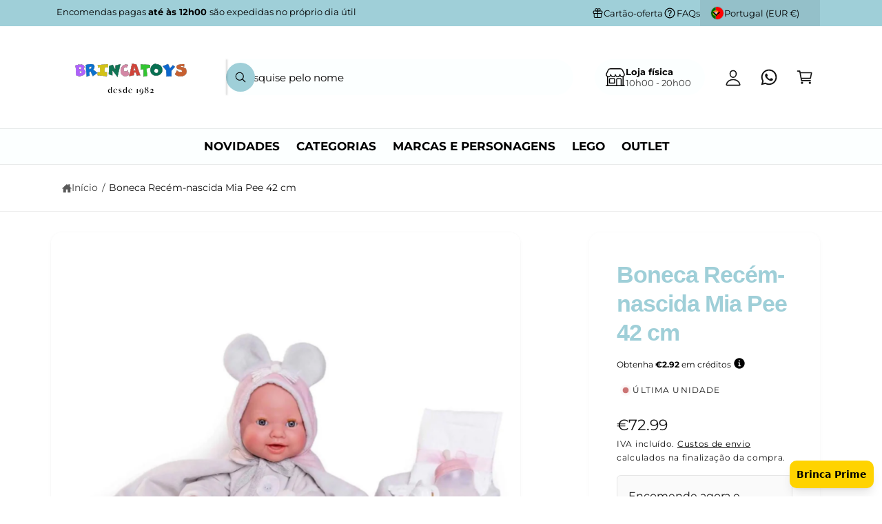

--- FILE ---
content_type: text/html; charset=utf-8
request_url: https://brincatoys.pt/products/boneca-recem-nascida-mia-pee-42-cm
body_size: 96567
content:
<!doctype html>
<html class="no-js" lang="pt-PT">
  <head>
    <meta charset="utf-8">
    <meta http-equiv="X-UA-Compatible" content="IE=edge">
    <meta name="viewport" content="width=device-width,initial-scale=1">
    <meta name="theme-color" content=""><link rel="icon" type="image/png" href="//brincatoys.pt/cdn/shop/files/Favicon_-_Brincatoys_512_x_512_px.png?crop=center&height=32&v=1756211750&width=32"><link rel="preconnect" href="https://fonts.shopifycdn.com" crossorigin>


    
<meta name="theme:name" content="Ignite">
<meta name="theme:version" content="2.4.0">
<meta name="theme:preset" content="toys">


    <script src="//brincatoys.pt/cdn/shop/t/103/assets/global.js?v=36051968775747192791766080956" defer="defer"></script><link rel="preload" href="//brincatoys.pt/cdn/fonts/montserrat/montserrat_n4.81949fa0ac9fd2021e16436151e8eaa539321637.woff2" as="font" crossorigin fetchpriority="high" type="font/woff2"><script>window.performance && window.performance.mark && window.performance.mark('shopify.content_for_header.start');</script><meta name="google-site-verification" content="01QFpQWHe9PImh2Pawvf-soP0r4WXYk1gmCKNk7PksI">
<meta id="shopify-digital-wallet" name="shopify-digital-wallet" content="/73172091144/digital_wallets/dialog">
<meta name="shopify-checkout-api-token" content="a9bdac133f9ed537273fa15e31ed2ee0">
<link rel="alternate" hreflang="x-default" href="https://brincatoys.pt/products/boneca-recem-nascida-mia-pee-42-cm">
<link rel="alternate" hreflang="pt" href="https://brincatoys.pt/products/boneca-recem-nascida-mia-pee-42-cm">
<link rel="alternate" hreflang="es-ES" href="https://brincatoys.pt/es-es/products/boneca-recem-nascida-mia-pee-42-cm">
<link rel="alternate" hreflang="en-AT" href="https://brincatoys.pt/en-eu/products/boneca-recem-nascida-mia-pee-42-cm">
<link rel="alternate" hreflang="en-BE" href="https://brincatoys.pt/en-eu/products/boneca-recem-nascida-mia-pee-42-cm">
<link rel="alternate" hreflang="en-CZ" href="https://brincatoys.pt/en-eu/products/boneca-recem-nascida-mia-pee-42-cm">
<link rel="alternate" hreflang="en-DE" href="https://brincatoys.pt/en-eu/products/boneca-recem-nascida-mia-pee-42-cm">
<link rel="alternate" hreflang="en-DK" href="https://brincatoys.pt/en-eu/products/boneca-recem-nascida-mia-pee-42-cm">
<link rel="alternate" hreflang="en-FI" href="https://brincatoys.pt/en-eu/products/boneca-recem-nascida-mia-pee-42-cm">
<link rel="alternate" hreflang="en-FR" href="https://brincatoys.pt/en-eu/products/boneca-recem-nascida-mia-pee-42-cm">
<link rel="alternate" hreflang="en-IE" href="https://brincatoys.pt/en-eu/products/boneca-recem-nascida-mia-pee-42-cm">
<link rel="alternate" hreflang="en-IT" href="https://brincatoys.pt/en-eu/products/boneca-recem-nascida-mia-pee-42-cm">
<link rel="alternate" hreflang="en-NL" href="https://brincatoys.pt/en-eu/products/boneca-recem-nascida-mia-pee-42-cm">
<link rel="alternate" hreflang="en-PL" href="https://brincatoys.pt/en-eu/products/boneca-recem-nascida-mia-pee-42-cm">
<link rel="alternate" hreflang="en-SE" href="https://brincatoys.pt/en-eu/products/boneca-recem-nascida-mia-pee-42-cm">
<link rel="alternate" hreflang="en-GR" href="https://brincatoys.pt/en-eu/products/boneca-recem-nascida-mia-pee-42-cm">
<link rel="alternate" hreflang="en-LU" href="https://brincatoys.pt/en-eu/products/boneca-recem-nascida-mia-pee-42-cm">
<link rel="alternate" hreflang="en-EE" href="https://brincatoys.pt/en-eu/products/boneca-recem-nascida-mia-pee-42-cm">
<link rel="alternate" hreflang="en-LV" href="https://brincatoys.pt/en-eu/products/boneca-recem-nascida-mia-pee-42-cm">
<link rel="alternate" hreflang="en-SK" href="https://brincatoys.pt/en-eu/products/boneca-recem-nascida-mia-pee-42-cm">
<link rel="alternate" hreflang="en-SI" href="https://brincatoys.pt/en-eu/products/boneca-recem-nascida-mia-pee-42-cm">
<link rel="alternate" hreflang="en-HU" href="https://brincatoys.pt/en-eu/products/boneca-recem-nascida-mia-pee-42-cm">
<link rel="alternate" hreflang="en-LT" href="https://brincatoys.pt/en-eu/products/boneca-recem-nascida-mia-pee-42-cm">
<link rel="alternate" hreflang="en-MT" href="https://brincatoys.pt/en-eu/products/boneca-recem-nascida-mia-pee-42-cm">
<link rel="alternate" type="application/json+oembed" href="https://brincatoys.pt/products/boneca-recem-nascida-mia-pee-42-cm.oembed">
<script async="async" src="/checkouts/internal/preloads.js?locale=pt-PT"></script>
<script id="apple-pay-shop-capabilities" type="application/json">{"shopId":73172091144,"countryCode":"PT","currencyCode":"EUR","merchantCapabilities":["supports3DS"],"merchantId":"gid:\/\/shopify\/Shop\/73172091144","merchantName":"Brincatoys","requiredBillingContactFields":["postalAddress","email","phone"],"requiredShippingContactFields":["postalAddress","email","phone"],"shippingType":"shipping","supportedNetworks":["visa","maestro","masterCard"],"total":{"type":"pending","label":"Brincatoys","amount":"1.00"},"shopifyPaymentsEnabled":true,"supportsSubscriptions":true}</script>
<script id="shopify-features" type="application/json">{"accessToken":"a9bdac133f9ed537273fa15e31ed2ee0","betas":["rich-media-storefront-analytics"],"domain":"brincatoys.pt","predictiveSearch":true,"shopId":73172091144,"locale":"pt-pt"}</script>
<script>var Shopify = Shopify || {};
Shopify.shop = "5d881e-5b.myshopify.com";
Shopify.locale = "pt-PT";
Shopify.currency = {"active":"EUR","rate":"1.0"};
Shopify.country = "PT";
Shopify.theme = {"name":"Brincatoys - Oficial","id":191147770120,"schema_name":"Ignite","schema_version":"2.4.0","theme_store_id":3027,"role":"main"};
Shopify.theme.handle = "null";
Shopify.theme.style = {"id":null,"handle":null};
Shopify.cdnHost = "brincatoys.pt/cdn";
Shopify.routes = Shopify.routes || {};
Shopify.routes.root = "/";</script>
<script type="module">!function(o){(o.Shopify=o.Shopify||{}).modules=!0}(window);</script>
<script>!function(o){function n(){var o=[];function n(){o.push(Array.prototype.slice.apply(arguments))}return n.q=o,n}var t=o.Shopify=o.Shopify||{};t.loadFeatures=n(),t.autoloadFeatures=n()}(window);</script>
<script id="shop-js-analytics" type="application/json">{"pageType":"product"}</script>
<script defer="defer" async type="module" src="//brincatoys.pt/cdn/shopifycloud/shop-js/modules/v2/client.init-shop-cart-sync_CysSvCNW.pt-PT.esm.js"></script>
<script defer="defer" async type="module" src="//brincatoys.pt/cdn/shopifycloud/shop-js/modules/v2/chunk.common_CMEBFfD0.esm.js"></script>
<script type="module">
  await import("//brincatoys.pt/cdn/shopifycloud/shop-js/modules/v2/client.init-shop-cart-sync_CysSvCNW.pt-PT.esm.js");
await import("//brincatoys.pt/cdn/shopifycloud/shop-js/modules/v2/chunk.common_CMEBFfD0.esm.js");

  window.Shopify.SignInWithShop?.initShopCartSync?.({"fedCMEnabled":true,"windoidEnabled":true});

</script>
<script>(function() {
  var isLoaded = false;
  function asyncLoad() {
    if (isLoaded) return;
    isLoaded = true;
    var urls = ["https:\/\/cdn.shopify.com\/s\/files\/1\/0731\/7209\/1144\/t\/103\/assets\/yoast-active-script.js?v=1766080988\u0026shop=5d881e-5b.myshopify.com","https:\/\/cdn.shopify.com\/s\/files\/1\/0731\/7209\/1144\/t\/103\/assets\/yoast-active-script.js?v=1766080988\u0026shop=5d881e-5b.myshopify.com"];
    for (var i = 0; i < urls.length; i++) {
      var s = document.createElement('script');
      s.type = 'text/javascript';
      s.async = true;
      s.src = urls[i];
      var x = document.getElementsByTagName('script')[0];
      x.parentNode.insertBefore(s, x);
    }
  };
  if(window.attachEvent) {
    window.attachEvent('onload', asyncLoad);
  } else {
    window.addEventListener('load', asyncLoad, false);
  }
})();</script>
<script id="__st">var __st={"a":73172091144,"offset":0,"reqid":"bd32bdd9-4bf3-4e1b-a254-37963e33e041-1768363619","pageurl":"brincatoys.pt\/products\/boneca-recem-nascida-mia-pee-42-cm","u":"3b85552d579a","p":"product","rtyp":"product","rid":8477023764744};</script>
<script>window.ShopifyPaypalV4VisibilityTracking = true;</script>
<script id="captcha-bootstrap">!function(){'use strict';const t='contact',e='account',n='new_comment',o=[[t,t],['blogs',n],['comments',n],[t,'customer']],c=[[e,'customer_login'],[e,'guest_login'],[e,'recover_customer_password'],[e,'create_customer']],r=t=>t.map((([t,e])=>`form[action*='/${t}']:not([data-nocaptcha='true']) input[name='form_type'][value='${e}']`)).join(','),a=t=>()=>t?[...document.querySelectorAll(t)].map((t=>t.form)):[];function s(){const t=[...o],e=r(t);return a(e)}const i='password',u='form_key',d=['recaptcha-v3-token','g-recaptcha-response','h-captcha-response',i],f=()=>{try{return window.sessionStorage}catch{return}},m='__shopify_v',_=t=>t.elements[u];function p(t,e,n=!1){try{const o=window.sessionStorage,c=JSON.parse(o.getItem(e)),{data:r}=function(t){const{data:e,action:n}=t;return t[m]||n?{data:e,action:n}:{data:t,action:n}}(c);for(const[e,n]of Object.entries(r))t.elements[e]&&(t.elements[e].value=n);n&&o.removeItem(e)}catch(o){console.error('form repopulation failed',{error:o})}}const l='form_type',E='cptcha';function T(t){t.dataset[E]=!0}const w=window,h=w.document,L='Shopify',v='ce_forms',y='captcha';let A=!1;((t,e)=>{const n=(g='f06e6c50-85a8-45c8-87d0-21a2b65856fe',I='https://cdn.shopify.com/shopifycloud/storefront-forms-hcaptcha/ce_storefront_forms_captcha_hcaptcha.v1.5.2.iife.js',D={infoText:'Protegido por hCaptcha',privacyText:'Privacidade',termsText:'Termos'},(t,e,n)=>{const o=w[L][v],c=o.bindForm;if(c)return c(t,g,e,D).then(n);var r;o.q.push([[t,g,e,D],n]),r=I,A||(h.body.append(Object.assign(h.createElement('script'),{id:'captcha-provider',async:!0,src:r})),A=!0)});var g,I,D;w[L]=w[L]||{},w[L][v]=w[L][v]||{},w[L][v].q=[],w[L][y]=w[L][y]||{},w[L][y].protect=function(t,e){n(t,void 0,e),T(t)},Object.freeze(w[L][y]),function(t,e,n,w,h,L){const[v,y,A,g]=function(t,e,n){const i=e?o:[],u=t?c:[],d=[...i,...u],f=r(d),m=r(i),_=r(d.filter((([t,e])=>n.includes(e))));return[a(f),a(m),a(_),s()]}(w,h,L),I=t=>{const e=t.target;return e instanceof HTMLFormElement?e:e&&e.form},D=t=>v().includes(t);t.addEventListener('submit',(t=>{const e=I(t);if(!e)return;const n=D(e)&&!e.dataset.hcaptchaBound&&!e.dataset.recaptchaBound,o=_(e),c=g().includes(e)&&(!o||!o.value);(n||c)&&t.preventDefault(),c&&!n&&(function(t){try{if(!f())return;!function(t){const e=f();if(!e)return;const n=_(t);if(!n)return;const o=n.value;o&&e.removeItem(o)}(t);const e=Array.from(Array(32),(()=>Math.random().toString(36)[2])).join('');!function(t,e){_(t)||t.append(Object.assign(document.createElement('input'),{type:'hidden',name:u})),t.elements[u].value=e}(t,e),function(t,e){const n=f();if(!n)return;const o=[...t.querySelectorAll(`input[type='${i}']`)].map((({name:t})=>t)),c=[...d,...o],r={};for(const[a,s]of new FormData(t).entries())c.includes(a)||(r[a]=s);n.setItem(e,JSON.stringify({[m]:1,action:t.action,data:r}))}(t,e)}catch(e){console.error('failed to persist form',e)}}(e),e.submit())}));const S=(t,e)=>{t&&!t.dataset[E]&&(n(t,e.some((e=>e===t))),T(t))};for(const o of['focusin','change'])t.addEventListener(o,(t=>{const e=I(t);D(e)&&S(e,y())}));const B=e.get('form_key'),M=e.get(l),P=B&&M;t.addEventListener('DOMContentLoaded',(()=>{const t=y();if(P)for(const e of t)e.elements[l].value===M&&p(e,B);[...new Set([...A(),...v().filter((t=>'true'===t.dataset.shopifyCaptcha))])].forEach((e=>S(e,t)))}))}(h,new URLSearchParams(w.location.search),n,t,e,['guest_login'])})(!0,!0)}();</script>
<script integrity="sha256-4kQ18oKyAcykRKYeNunJcIwy7WH5gtpwJnB7kiuLZ1E=" data-source-attribution="shopify.loadfeatures" defer="defer" src="//brincatoys.pt/cdn/shopifycloud/storefront/assets/storefront/load_feature-a0a9edcb.js" crossorigin="anonymous"></script>
<script data-source-attribution="shopify.dynamic_checkout.dynamic.init">var Shopify=Shopify||{};Shopify.PaymentButton=Shopify.PaymentButton||{isStorefrontPortableWallets:!0,init:function(){window.Shopify.PaymentButton.init=function(){};var t=document.createElement("script");t.src="https://brincatoys.pt/cdn/shopifycloud/portable-wallets/latest/portable-wallets.pt-pt.js",t.type="module",document.head.appendChild(t)}};
</script>
<script data-source-attribution="shopify.dynamic_checkout.buyer_consent">
  function portableWalletsHideBuyerConsent(e){var t=document.getElementById("shopify-buyer-consent"),n=document.getElementById("shopify-subscription-policy-button");t&&n&&(t.classList.add("hidden"),t.setAttribute("aria-hidden","true"),n.removeEventListener("click",e))}function portableWalletsShowBuyerConsent(e){var t=document.getElementById("shopify-buyer-consent"),n=document.getElementById("shopify-subscription-policy-button");t&&n&&(t.classList.remove("hidden"),t.removeAttribute("aria-hidden"),n.addEventListener("click",e))}window.Shopify?.PaymentButton&&(window.Shopify.PaymentButton.hideBuyerConsent=portableWalletsHideBuyerConsent,window.Shopify.PaymentButton.showBuyerConsent=portableWalletsShowBuyerConsent);
</script>
<script>
  function portableWalletsCleanup(e){e&&e.src&&console.error("Failed to load portable wallets script "+e.src);var t=document.querySelectorAll("shopify-accelerated-checkout .shopify-payment-button__skeleton, shopify-accelerated-checkout-cart .wallet-cart-button__skeleton"),e=document.getElementById("shopify-buyer-consent");for(let e=0;e<t.length;e++)t[e].remove();e&&e.remove()}function portableWalletsNotLoadedAsModule(e){e instanceof ErrorEvent&&"string"==typeof e.message&&e.message.includes("import.meta")&&"string"==typeof e.filename&&e.filename.includes("portable-wallets")&&(window.removeEventListener("error",portableWalletsNotLoadedAsModule),window.Shopify.PaymentButton.failedToLoad=e,"loading"===document.readyState?document.addEventListener("DOMContentLoaded",window.Shopify.PaymentButton.init):window.Shopify.PaymentButton.init())}window.addEventListener("error",portableWalletsNotLoadedAsModule);
</script>

<script type="module" src="https://brincatoys.pt/cdn/shopifycloud/portable-wallets/latest/portable-wallets.pt-pt.js" onError="portableWalletsCleanup(this)" crossorigin="anonymous"></script>
<script nomodule>
  document.addEventListener("DOMContentLoaded", portableWalletsCleanup);
</script>

<script id='scb4127' type='text/javascript' async='' src='https://brincatoys.pt/cdn/shopifycloud/privacy-banner/storefront-banner.js'></script><link id="shopify-accelerated-checkout-styles" rel="stylesheet" media="screen" href="https://brincatoys.pt/cdn/shopifycloud/portable-wallets/latest/accelerated-checkout-backwards-compat.css" crossorigin="anonymous">
<style id="shopify-accelerated-checkout-cart">
        #shopify-buyer-consent {
  margin-top: 1em;
  display: inline-block;
  width: 100%;
}

#shopify-buyer-consent.hidden {
  display: none;
}

#shopify-subscription-policy-button {
  background: none;
  border: none;
  padding: 0;
  text-decoration: underline;
  font-size: inherit;
  cursor: pointer;
}

#shopify-subscription-policy-button::before {
  box-shadow: none;
}

      </style>
<script id="sections-script" data-sections="header,footer" defer="defer" src="//brincatoys.pt/cdn/shop/t/103/compiled_assets/scripts.js?68965"></script>
<script>window.performance && window.performance.mark && window.performance.mark('shopify.content_for_header.end');</script>


    <style data-shopify>
      @font-face {
  font-family: Montserrat;
  font-weight: 400;
  font-style: normal;
  font-display: swap;
  src: url("//brincatoys.pt/cdn/fonts/montserrat/montserrat_n4.81949fa0ac9fd2021e16436151e8eaa539321637.woff2") format("woff2"),
       url("//brincatoys.pt/cdn/fonts/montserrat/montserrat_n4.a6c632ca7b62da89c3594789ba828388aac693fe.woff") format("woff");
}

        @font-face {
  font-family: Montserrat;
  font-weight: 700;
  font-style: normal;
  font-display: swap;
  src: url("//brincatoys.pt/cdn/fonts/montserrat/montserrat_n7.3c434e22befd5c18a6b4afadb1e3d77c128c7939.woff2") format("woff2"),
       url("//brincatoys.pt/cdn/fonts/montserrat/montserrat_n7.5d9fa6e2cae713c8fb539a9876489d86207fe957.woff") format("woff");
}

        @font-face {
  font-family: Montserrat;
  font-weight: 400;
  font-style: italic;
  font-display: swap;
  src: url("//brincatoys.pt/cdn/fonts/montserrat/montserrat_i4.5a4ea298b4789e064f62a29aafc18d41f09ae59b.woff2") format("woff2"),
       url("//brincatoys.pt/cdn/fonts/montserrat/montserrat_i4.072b5869c5e0ed5b9d2021e4c2af132e16681ad2.woff") format("woff");
}

        @font-face {
  font-family: Montserrat;
  font-weight: 700;
  font-style: italic;
  font-display: swap;
  src: url("//brincatoys.pt/cdn/fonts/montserrat/montserrat_i7.a0d4a463df4f146567d871890ffb3c80408e7732.woff2") format("woff2"),
       url("//brincatoys.pt/cdn/fonts/montserrat/montserrat_i7.f6ec9f2a0681acc6f8152c40921d2a4d2e1a2c78.woff") format("woff");
}

        @font-face {
  font-family: Montserrat;
  font-weight: 500;
  font-style: normal;
  font-display: swap;
  src: url("//brincatoys.pt/cdn/fonts/montserrat/montserrat_n5.07ef3781d9c78c8b93c98419da7ad4fbeebb6635.woff2") format("woff2"),
       url("//brincatoys.pt/cdn/fonts/montserrat/montserrat_n5.adf9b4bd8b0e4f55a0b203cdd84512667e0d5e4d.woff") format("woff");
}


        :root,
        .color-scheme-1 {
          --color-background: 255,255,255;
          --color-background-accent: ,,;
        
          --gradient-background: #ffffff;
        

        

        --color-foreground: 18,18,18;
        --color-heading: 18,18,18;
        --color-background-contrast: 191,191,191;
        --color-shadow: 0, 0, 0;
        --color-button: 18,18,18;
        --color-button-alpha: 1.0;
        
          --color-button-gradient: none;
        
        --color-button-text: 255,255,255;
        --color-secondary-button: 255,255,255;
        --color-secondary-button-text: 0,0,0;
        --color-link: 0,0,0;
        --color-caption: 18,18,18;
        --color-badge-foreground: 18,18,18;
        --color-badge-background: 255,255,255;
        --color-badge-border: 18,18,18;
        --color-accent: 159,207,216;
        --payment-terms-background-color: rgb(255 255 255);

        
          --color-heading-gradient-background: none;
          --color-heading-gradient-background-clip: border-box;
          --color-heading-gradient-fill: currentColor;
        

        
          --color-accent-gradient-background: -webkit-linear-gradient(139deg, rgba(208, 159, 216, 1), rgba(159, 207, 216, 1) 97%, rgba(208, 159, 216, 1) 98%);
          --color-accent-gradient-background-clip: text;
          --color-accent-gradient-fill: transparent;
        
      }
      
        
        .color-scheme-2 {
          --color-background: 255,255,255;
          --color-background-accent: 255,255,252;
        
          --gradient-background: #ffffff;
        

        

        --color-foreground: 18,18,18;
        --color-heading: 159,207,216;
        --color-background-contrast: 191,191,191;
        --color-shadow: 0, 0, 0;
        --color-button: 159,207,216;
        --color-button-alpha: 1.0;
        
          --color-button-gradient: none;
        
        --color-button-text: 0,0,0;
        --color-secondary-button: 255,255,255;
        --color-secondary-button-text: 208,159,216;
        --color-link: 0,0,0;
        --color-caption: 18,18,18;
        --color-badge-foreground: 18,18,18;
        --color-badge-background: 255,255,255;
        --color-badge-border: 18,18,18;
        --color-accent: 220,43,255;
        --payment-terms-background-color: rgb(255 255 255);

        
          --color-heading-gradient-background: none;
          --color-heading-gradient-background-clip: border-box;
          --color-heading-gradient-fill: currentColor;
        

        
          --color-accent-gradient-background: -webkit-linear-gradient(139deg, rgba(208, 159, 216, 1), rgba(159, 207, 216, 1) 97%, rgba(208, 159, 216, 1) 98%);
          --color-accent-gradient-background-clip: text;
          --color-accent-gradient-fill: transparent;
        
      }
      
        
        .color-scheme-3 {
          --color-background: 18,18,18;
          --color-background-accent: ,,;
        
          --gradient-background: #121212;
        

        

        --color-foreground: 255,255,255;
        --color-heading: 255,255,255;
        --color-background-contrast: 146,146,146;
        --color-shadow: 0, 0, 0;
        --color-button: 255,255,255;
        --color-button-alpha: 1.0;
        
          --color-button-gradient: none;
        
        --color-button-text: 18,18,18;
        --color-secondary-button: 18,18,18;
        --color-secondary-button-text: 255,255,255;
        --color-link: 255,255,255;
        --color-caption: 255,255,255;
        --color-badge-foreground: 255,255,255;
        --color-badge-background: 18,18,18;
        --color-badge-border: 255,255,255;
        --color-accent: 208,159,216;
        --payment-terms-background-color: rgb(18 18 18);

        
          --color-heading-gradient-background: none;
          --color-heading-gradient-background-clip: border-box;
          --color-heading-gradient-fill: currentColor;
        

        
          --color-accent-gradient-background: -webkit-linear-gradient(310deg, rgba(17, 189, 251, 1) 15%, rgba(33, 249, 150, 1) 85%);
          --color-accent-gradient-background-clip: text;
          --color-accent-gradient-fill: transparent;
        
      }
      
        
        .color-scheme-4 {
          --color-background: 252,255,255;
          --color-background-accent: ,,;
        
          --gradient-background: #fcffff;
        

        

        --color-foreground: 0,0,0;
        --color-heading: 255,255,255;
        --color-background-contrast: 124,255,255;
        --color-shadow: 0, 0, 0;
        --color-button: 159,207,216;
        --color-button-alpha: 1.0;
        
          --color-button-gradient: none;
        
        --color-button-text: 0,0,0;
        --color-secondary-button: 252,255,255;
        --color-secondary-button-text: 255,255,255;
        --color-link: 18,18,18;
        --color-caption: 255,255,255;
        --color-badge-foreground: 0,0,0;
        --color-badge-background: 252,255,255;
        --color-badge-border: 0,0,0;
        --color-accent: 220,43,255;
        --payment-terms-background-color: rgb(252 255 255);

        
          --color-heading-gradient-background: none;
          --color-heading-gradient-background-clip: border-box;
          --color-heading-gradient-fill: currentColor;
        

        
          --color-accent-gradient-background: -webkit-linear-gradient(127deg, rgba(254, 244, 81, 1), rgba(86, 240, 255, 1) 83%);
          --color-accent-gradient-background-clip: text;
          --color-accent-gradient-fill: transparent;
        
      }
      
        
        .color-scheme-5 {
          --color-background: 208,159,216;
          --color-background-accent: ,,;
        
          --gradient-background: #d09fd8;
        

        

        --color-foreground: 243,243,243;
        --color-heading: 255,255,255;
        --color-background-contrast: 161,72,176;
        --color-shadow: 0, 0, 0;
        --color-button: 255,255,255;
        --color-button-alpha: 1.0;
        
          --color-button-gradient: none;
        
        --color-button-text: 0,0,0;
        --color-secondary-button: 208,159,216;
        --color-secondary-button-text: 255,255,255;
        --color-link: 243,243,243;
        --color-caption: 18,18,18;
        --color-badge-foreground: 243,243,243;
        --color-badge-background: 208,159,216;
        --color-badge-border: 243,243,243;
        --color-accent: 220,43,255;
        --payment-terms-background-color: rgb(208 159 216);

        
          --color-heading-gradient-background: none;
          --color-heading-gradient-background-clip: border-box;
          --color-heading-gradient-fill: currentColor;
        

        
          --color-accent-gradient-background: -webkit-linear-gradient(270deg, rgba(255, 228, 49, 1) 42%, rgba(249, 100, 32, 1) 100%);
          --color-accent-gradient-background-clip: text;
          --color-accent-gradient-fill: transparent;
        
      }
      
        
        .color-scheme-6 {
          --color-background: 248,248,248;
          --color-background-accent: ,,;
        
          --gradient-background: #f8f8f8;
        

        

        --color-foreground: 255,255,255;
        --color-heading: 255,255,255;
        --color-background-contrast: 184,184,184;
        --color-shadow: 0, 0, 0;
        --color-button: 208,159,216;
        --color-button-alpha: 1.0;
        
          --color-button-gradient: none;
        
        --color-button-text: 255,255,255;
        --color-secondary-button: 248,248,248;
        --color-secondary-button-text: 159,207,216;
        --color-link: 255,255,255;
        --color-caption: 255,255,255;
        --color-badge-foreground: 255,255,255;
        --color-badge-background: 248,248,248;
        --color-badge-border: 255,255,255;
        --color-accent: 208,159,216;
        --payment-terms-background-color: rgb(248 248 248);

        
          --color-heading-gradient-background: none;
          --color-heading-gradient-background-clip: border-box;
          --color-heading-gradient-fill: currentColor;
        

        
          --color-accent-gradient-background: -webkit-linear-gradient(57deg, rgba(248, 92, 255, 1) 8%, rgba(145, 232, 255, 1) 47%, rgba(43, 252, 135, 1) 83%);
          --color-accent-gradient-background-clip: text;
          --color-accent-gradient-fill: transparent;
        
      }
      
        
        .color-scheme-7 {
          --color-background: 159,207,216;
          --color-background-accent: ,,;
        
          --gradient-background: #9fcfd8;
        

        

        --color-foreground: 0,0,0;
        --color-heading: 255,255,255;
        --color-background-contrast: 72,160,176;
        --color-shadow: 0, 0, 0;
        --color-button: 255,255,255;
        --color-button-alpha: 1.0;
        
          --color-button-gradient: none;
        
        --color-button-text: 18,18,18;
        --color-secondary-button: 159,207,216;
        --color-secondary-button-text: 255,255,255;
        --color-link: 255,255,255;
        --color-caption: 255,255,255;
        --color-badge-foreground: 0,0,0;
        --color-badge-background: 159,207,216;
        --color-badge-border: 0,0,0;
        --color-accent: 220,43,255;
        --payment-terms-background-color: rgb(159 207 216);

        
          --color-heading-gradient-background: none;
          --color-heading-gradient-background-clip: border-box;
          --color-heading-gradient-fill: currentColor;
        

        
          --color-accent-gradient-background: none;
          --color-accent-gradient-background-clip: border-box;
          --color-accent-gradient-fill: currentColor;
        
      }
      
        
        .color-scheme-8 {
          --color-background: 4,84,165;
          --color-background-accent: ,,;
        
          --gradient-background: linear-gradient(220deg, rgba(64, 143, 223, 1) 7%, rgba(4, 84, 165, 1) 94%);
        

        

        --color-foreground: 253,249,249;
        --color-heading: 255,255,255;
        --color-background-contrast: 1,21,41;
        --color-shadow: 0, 0, 0;
        --color-button: 238,55,55;
        --color-button-alpha: 1.0;
        
          --color-button-gradient: none;
        
        --color-button-text: 255,255,255;
        --color-secondary-button: 4,84,165;
        --color-secondary-button-text: 253,249,249;
        --color-link: 255,255,255;
        --color-caption: 255,255,255;
        --color-badge-foreground: 253,249,249;
        --color-badge-background: 4,84,165;
        --color-badge-border: 253,249,249;
        --color-accent: 238,55,55;
        --payment-terms-background-color: rgb(4 84 165);

        
          --color-heading-gradient-background: none;
          --color-heading-gradient-background-clip: border-box;
          --color-heading-gradient-fill: currentColor;
        

        
          --color-accent-gradient-background: none;
          --color-accent-gradient-background-clip: border-box;
          --color-accent-gradient-fill: currentColor;
        
      }
      
        
        .color-scheme-9 {
          --color-background: 243,243,243;
          --color-background-accent: ,,;
        
          --gradient-background: #f3f3f3;
        

        

        --color-foreground: 0,0,0;
        --color-heading: 255,255,255;
        --color-background-contrast: 179,179,179;
        --color-shadow: 0, 0, 0;
        --color-button: 255,255,255;
        --color-button-alpha: 1.0;
        
          --color-button-gradient: none;
        
        --color-button-text: 0,0,0;
        --color-secondary-button: 243,243,243;
        --color-secondary-button-text: 255,255,255;
        --color-link: 159,207,216;
        --color-caption: 255,255,255;
        --color-badge-foreground: 0,0,0;
        --color-badge-background: 243,243,243;
        --color-badge-border: 0,0,0;
        --color-accent: 220,43,255;
        --payment-terms-background-color: rgb(243 243 243);

        
          --color-heading-gradient-background: none;
          --color-heading-gradient-background-clip: border-box;
          --color-heading-gradient-fill: currentColor;
        

        
          --color-accent-gradient-background: none;
          --color-accent-gradient-background-clip: border-box;
          --color-accent-gradient-fill: currentColor;
        
      }
      
        
        .color-scheme-10 {
          --color-background: 30,33,33;
          --color-background-accent: ,,;
        
          --gradient-background: #1e2121;
        

        

        --color-foreground: 255,255,255;
        --color-heading: 255,255,255;
        --color-background-contrast: 42,46,46;
        --color-shadow: 0, 0, 0;
        --color-button: 255,255,255;
        --color-button-alpha: 1.0;
        
        --color-button-gradient: linear-gradient(305deg, rgba(145, 48, 234, 1), rgba(175, 103, 241, 1) 46%, rgba(179, 119, 245, 1) 91%);
        
        --color-button-text: 18,18,18;
        --color-secondary-button: 30,33,33;
        --color-secondary-button-text: 255,255,255;
        --color-link: 255,255,255;
        --color-caption: 255,255,255;
        --color-badge-foreground: 255,255,255;
        --color-badge-background: 30,33,33;
        --color-badge-border: 255,255,255;
        --color-accent: 125,255,43;
        --payment-terms-background-color: rgb(30 33 33);

        
          --color-heading-gradient-background: none;
          --color-heading-gradient-background-clip: border-box;
          --color-heading-gradient-fill: currentColor;
        

        
          --color-accent-gradient-background: none;
          --color-accent-gradient-background-clip: border-box;
          --color-accent-gradient-fill: currentColor;
        
      }
      
        
        .color-scheme-11 {
          --color-background: 193,41,133;
          --color-background-accent: ,,;
        
          --gradient-background: #c12985;
        

        

        --color-foreground: 255,255,255;
        --color-heading: 255,255,255;
        --color-background-contrast: 88,19,61;
        --color-shadow: 0, 0, 0;
        --color-button: 255,255,255;
        --color-button-alpha: 1.0;
        
          --color-button-gradient: none;
        
        --color-button-text: 143,72,188;
        --color-secondary-button: 193,41,133;
        --color-secondary-button-text: 255,255,255;
        --color-link: 255,255,255;
        --color-caption: 255,255,255;
        --color-badge-foreground: 255,255,255;
        --color-badge-background: 193,41,133;
        --color-badge-border: 255,255,255;
        --color-accent: 255,255,255;
        --payment-terms-background-color: rgb(193 41 133);

        
          --color-heading-gradient-background: none;
          --color-heading-gradient-background-clip: border-box;
          --color-heading-gradient-fill: currentColor;
        

        
          --color-accent-gradient-background: none;
          --color-accent-gradient-background-clip: border-box;
          --color-accent-gradient-fill: currentColor;
        
      }
      
        
        .color-scheme-12 {
          --color-background: 247,245,239;
          --color-background-accent: ,,;
        
          --gradient-background: #f7f5ef;
        

        

        --color-foreground: 89,89,81;
        --color-heading: 18,18,18;
        --color-background-contrast: 205,192,154;
        --color-shadow: 0, 0, 0;
        --color-button: 18,18,18;
        --color-button-alpha: 1.0;
        
          --color-button-gradient: none;
        
        --color-button-text: 255,255,255;
        --color-secondary-button: 247,245,239;
        --color-secondary-button-text: 18,18,18;
        --color-link: 13,82,177;
        --color-caption: 18,18,18;
        --color-badge-foreground: 89,89,81;
        --color-badge-background: 247,245,239;
        --color-badge-border: 89,89,81;
        --color-accent: 220,43,255;
        --payment-terms-background-color: rgb(247 245 239);

        
          --color-heading-gradient-background: none;
          --color-heading-gradient-background-clip: border-box;
          --color-heading-gradient-fill: currentColor;
        

        
          --color-accent-gradient-background: -webkit-linear-gradient(139deg, rgba(251, 51, 166, 1), rgba(127, 72, 176, 1) 50%, rgba(48, 145, 211, 1) 100%);
          --color-accent-gradient-background-clip: text;
          --color-accent-gradient-fill: transparent;
        
      }
      
        
        .color-scheme-13 {
          --color-background: 30,30,30;
          --color-background-accent: ,,;
        
          --gradient-background: linear-gradient(180deg, rgba(251, 51, 166, 1), rgba(99, 41, 151, 1) 50%, rgba(19, 4, 33, 1) 100%);
        

        

        --color-foreground: 255,255,255;
        --color-heading: 255,255,255;
        --color-background-contrast: 43,43,43;
        --color-shadow: 0, 0, 0;
        --color-button: 159,207,216;
        --color-button-alpha: 1.0;
        
          --color-button-gradient: none;
        
        --color-button-text: 18,18,18;
        --color-secondary-button: 30,30,30;
        --color-secondary-button-text: 159,207,216;
        --color-link: 255,255,255;
        --color-caption: 255,255,255;
        --color-badge-foreground: 255,255,255;
        --color-badge-background: 30,30,30;
        --color-badge-border: 255,255,255;
        --color-accent: 159,207,216;
        --payment-terms-background-color: rgb(30 30 30);

        
          --color-heading-gradient-background: none;
          --color-heading-gradient-background-clip: border-box;
          --color-heading-gradient-fill: currentColor;
        

        
          --color-accent-gradient-background: -webkit-linear-gradient(180deg, rgba(196, 102, 238, 1), rgba(82, 218, 236, 1) 100%);
          --color-accent-gradient-background-clip: text;
          --color-accent-gradient-fill: transparent;
        
      }
      
        
        .color-scheme-e66249cb-8e2e-4c38-90e1-943909a2dbeb {
          --color-background: 255,255,255;
          --color-background-accent: ,,;
        
          --gradient-background: linear-gradient(139deg, rgba(208, 159, 216, 1), rgba(159, 207, 216, 1) 100%, rgba(208, 159, 216, 1) 100%);
        

        

        --color-foreground: 0,0,0;
        --color-heading: 18,18,18;
        --color-background-contrast: 191,191,191;
        --color-shadow: 0, 0, 0;
        --color-button: 0,0,0;
        --color-button-alpha: 1.0;
        
          --color-button-gradient: none;
        
        --color-button-text: 255,255,255;
        --color-secondary-button: 255,255,255;
        --color-secondary-button-text: 18,18,18;
        --color-link: 0,0,0;
        --color-caption: 18,18,18;
        --color-badge-foreground: 0,0,0;
        --color-badge-background: 255,255,255;
        --color-badge-border: 0,0,0;
        --color-accent: 159,207,216;
        --payment-terms-background-color: rgb(255 255 255);

        
          --color-heading-gradient-background: none;
          --color-heading-gradient-background-clip: border-box;
          --color-heading-gradient-fill: currentColor;
        

        
          --color-accent-gradient-background: -webkit-linear-gradient(139deg, rgba(208, 159, 216, 1), rgba(159, 207, 216, 1) 97%, rgba(208, 159, 216, 1) 98%);
          --color-accent-gradient-background-clip: text;
          --color-accent-gradient-fill: transparent;
        
      }
      
        
        .color-scheme-3de33028-3247-4b4c-b319-0704bd401f5d {
          --color-background: 255,255,255;
          --color-background-accent: ,,;
        
          --gradient-background: #ffffff;
        

        

        --color-foreground: 0,0,0;
        --color-heading: 159,207,216;
        --color-background-contrast: 191,191,191;
        --color-shadow: 0, 0, 0;
        --color-button: 18,18,18;
        --color-button-alpha: 1.0;
        
          --color-button-gradient: none;
        
        --color-button-text: 255,255,255;
        --color-secondary-button: 255,255,255;
        --color-secondary-button-text: 159,207,216;
        --color-link: 159,207,216;
        --color-caption: 0,0,0;
        --color-badge-foreground: 0,0,0;
        --color-badge-background: 255,255,255;
        --color-badge-border: 0,0,0;
        --color-accent: 159,207,216;
        --payment-terms-background-color: rgb(255 255 255);

        
          --color-heading-gradient-background: none;
          --color-heading-gradient-background-clip: border-box;
          --color-heading-gradient-fill: currentColor;
        

        
          --color-accent-gradient-background: -webkit-linear-gradient(139deg, rgba(208, 159, 216, 1), rgba(159, 207, 216, 1) 97%, rgba(208, 159, 216, 1) 98%);
          --color-accent-gradient-background-clip: text;
          --color-accent-gradient-fill: transparent;
        
      }
      
        
        .color-scheme-f2289437-91c7-426b-afbf-47fe1786d382 {
          --color-background: 255,255,255;
          --color-background-accent: ,,;
        
          --gradient-background: #ffffff;
        

        

        --color-foreground: 18,18,18;
        --color-heading: 3,3,3;
        --color-background-contrast: 191,191,191;
        --color-shadow: 0, 0, 0;
        --color-button: 159,207,216;
        --color-button-alpha: 1.0;
        
          --color-button-gradient: none;
        
        --color-button-text: 255,255,255;
        --color-secondary-button: 255,255,255;
        --color-secondary-button-text: 18,18,18;
        --color-link: 159,207,216;
        --color-caption: 18,18,18;
        --color-badge-foreground: 18,18,18;
        --color-badge-background: 255,255,255;
        --color-badge-border: 18,18,18;
        --color-accent: 159,207,216;
        --payment-terms-background-color: rgb(255 255 255);

        
          --color-heading-gradient-background: none;
          --color-heading-gradient-background-clip: border-box;
          --color-heading-gradient-fill: currentColor;
        

        
          --color-accent-gradient-background: none;
          --color-accent-gradient-background-clip: border-box;
          --color-accent-gradient-fill: currentColor;
        
      }
      
        
        .color-scheme-ab4d090b-1800-4ba2-b126-ff34d9601778 {
          --color-background: 255,255,255;
          --color-background-accent: ,,;
        
          --gradient-background: #ffffff;
        

        

        --color-foreground: 18,18,18;
        --color-heading: 159,207,216;
        --color-background-contrast: 191,191,191;
        --color-shadow: 0, 0, 0;
        --color-button: 18,18,18;
        --color-button-alpha: 1.0;
        
          --color-button-gradient: none;
        
        --color-button-text: 255,255,255;
        --color-secondary-button: 255,255,255;
        --color-secondary-button-text: 0,0,0;
        --color-link: 159,207,216;
        --color-caption: 18,18,18;
        --color-badge-foreground: 18,18,18;
        --color-badge-background: 255,255,255;
        --color-badge-border: 18,18,18;
        --color-accent: 159,207,216;
        --payment-terms-background-color: rgb(255 255 255);

        
          --color-heading-gradient-background: none;
          --color-heading-gradient-background-clip: border-box;
          --color-heading-gradient-fill: currentColor;
        

        
          --color-accent-gradient-background: -webkit-linear-gradient(139deg, rgba(208, 159, 216, 1), rgba(159, 207, 216, 1) 97%, rgba(208, 159, 216, 1) 98%);
          --color-accent-gradient-background-clip: text;
          --color-accent-gradient-fill: transparent;
        
      }
      
        
        .color-scheme-10fe9eba-5bd3-487e-86fd-3d2e1dc9ae55 {
          --color-background: 159,207,216;
          --color-background-accent: ,,;
        
          --gradient-background: #9fcfd8;
        

        

        --color-foreground: 0,0,0;
        --color-heading: 0,0,0;
        --color-background-contrast: 72,160,176;
        --color-shadow: 0, 0, 0;
        --color-button: 0,0,0;
        --color-button-alpha: 1.0;
        
          --color-button-gradient: none;
        
        --color-button-text: 0,0,0;
        --color-secondary-button: 159,207,216;
        --color-secondary-button-text: 0,0,0;
        --color-link: 0,0,0;
        --color-caption: 0,0,0;
        --color-badge-foreground: 0,0,0;
        --color-badge-background: 159,207,216;
        --color-badge-border: 0,0,0;
        --color-accent: 0,0,0;
        --payment-terms-background-color: rgb(159 207 216);

        
          --color-heading-gradient-background: none;
          --color-heading-gradient-background-clip: border-box;
          --color-heading-gradient-fill: currentColor;
        

        
          --color-accent-gradient-background: -webkit-linear-gradient(139deg, rgba(208, 159, 216, 1), rgba(159, 207, 216, 1) 97%, rgba(208, 159, 216, 1) 98%);
          --color-accent-gradient-background-clip: text;
          --color-accent-gradient-fill: transparent;
        
      }
      

      

      body, .color-scheme-1, .color-scheme-2, .color-scheme-3, .color-scheme-4, .color-scheme-5, .color-scheme-6, .color-scheme-7, .color-scheme-8, .color-scheme-9, .color-scheme-10, .color-scheme-11, .color-scheme-12, .color-scheme-13, .color-scheme-e66249cb-8e2e-4c38-90e1-943909a2dbeb, .color-scheme-3de33028-3247-4b4c-b319-0704bd401f5d, .color-scheme-f2289437-91c7-426b-afbf-47fe1786d382, .color-scheme-ab4d090b-1800-4ba2-b126-ff34d9601778, .color-scheme-10fe9eba-5bd3-487e-86fd-3d2e1dc9ae55 {
        color: rgb(var(--color-foreground));
        background-color: rgb(var(--color-background));
      }

      :root {
        /* The direction multiplier is used for RTL-aware transforms and positioning calculations.
           It is set to -1 for RTL languages and 1 for LTR languages, allowing CSS calculations
           to be directionally aware. */
        --direction-multiplier: 1;

        --font-body-family: Montserrat, sans-serif;
        --font-body-style: normal;
        --font-body-weight: 400;
        --font-body-weight-bold: 700;
        --font-body-letter-spacing: 0.001em;

        --font-heading-family: "system_ui", -apple-system, 'Segoe UI', Roboto, 'Helvetica Neue', 'Noto Sans', 'Liberation Sans', Arial, sans-serif, 'Apple Color Emoji', 'Segoe UI Emoji', 'Segoe UI Symbol', 'Noto Color Emoji';
        --font-heading-style: normal;
        --font-heading-weight: 700;

        

        --font-button-font-weight: bold;
        --font-button-case: none;
        --font-button-icon-offset: 0.1rem;
        --font-button-letter-spacing: 0.01em;
        --font-button-text-size: 1.5rem;

        --font-body-scale: 1.0;
        --font-heading-scale: 1.0;
        --font-heading-case: none;
        --font-heading-letter-spacing: -0.029em;

        --media-padding: px;
        --media-border-opacity: 0.0;
        --media-border-width: 0px;
        --media-radius: 16px;
        --media-shadow-opacity: 0.0;
        --media-shadow-horizontal-offset: 0px;
        --media-shadow-vertical-offset: 0px;
        --media-shadow-blur-radius: 0px;
        --media-shadow-visible: 0;

        --page-width: 120rem;
        --px-mobile: 2rem;
        --page-width-margin: 0rem;

        --product-card-image-padding: 0.2rem;
        --product-card-image-scale: 1.0;
        --product-card-corner-radius: 0.8rem;
        --product-card-text-alignment: center;
        --product-card-border-width: 0.0rem;
        --product-card-border-opacity: 0.0;
        --product-card-shadow-opacity: 0.0;
        --product-card-shadow-visible: 0;
        --product-card-shadow-horizontal-offset: 0.0rem;
        --product-card-shadow-vertical-offset: 0.0rem;
        --product-card-shadow-blur-radius: 0.0rem;
        --product-card-star-color: 239,219,22;
        --product-card-icon-width: 24px;

        --inventory-stock-low-color: 183,60,60;
        --inventory-stock-normal-color: 85,175,16;
        --inventory-stock-continue-color: 85,175,16;
        --inventory-stock-out-color: 91,91,91;

        
          --product-card-price-color: 187,29,42;
        

        
        --product-card-image-background: 0,0,0,0.0;
        

        --collection-card-image-padding: 0.0rem;
        --collection-card-corner-radius: 0.8rem;
        --collection-card-image-scale: 1.0;
        --collection-card-text-alignment: center;
        --collection-card-border-width: 0.0rem;
        --collection-card-border-opacity: 0.0;
        --collection-card-shadow-opacity: 0.0;
        --collection-card-shadow-visible: 0;
        --collection-card-shadow-horizontal-offset: 0.0rem;
        --collection-card-shadow-vertical-offset: 0.0rem;
        --collection-card-shadow-blur-radius: 0.0rem;
        --collection-card-image-background: 255,255,255,1.0;

        --blog-card-image-padding: 0.0rem;
        --blog-card-corner-radius: 0.8rem;
        --blog-card-border-width: 0.0rem;
        --blog-card-border-opacity: 0.0;
        --blog-card-shadow-opacity: 0.0;
        --blog-card-shadow-visible: 0;
        --blog-card-shadow-horizontal-offset: 0.0rem;
        --blog-card-shadow-vertical-offset: 0.0rem;
        --blog-card-shadow-blur-radius: 0.0rem;
        --blog-card-image-background: 255,255,255,1.0;

        

        --badge-text-size: 1.1rem;
        --badge-text-weight: bold;
        --badge-border-width: 1px;
        --badge-border-style: solid;

        --badge-sold-out-foreground: 255 255 255 / 1.0;
        --badge-sold-out-border: 0 0 0 / 0.0;
        --badge-sold-out-background: linear-gradient(127deg, rgba(13, 13, 13, 1) 11%, rgba(49, 49, 49, 1) 75%);
        
        
        --badge-preorder-foreground: 21 118 49 / 1.0;
        --badge-preorder-border: 255 255 255 / 1.0;
        --badge-preorder-background: linear-gradient(137deg, rgba(234, 234, 234, 0.8), rgba(241, 241, 241, 0.4) 100%);
        
        
        
        
        --badge-sale-foreground: 255 255 255 / 1.0;
        --badge-sale-border: 0 0 0 / 0.0;
        --badge-sale-background: #df0303;
        

        --popup-border-width: 1px;
        --popup-border-opacity: 0.08;
        --popup-corner-radius: 6px;
        --promo-corner-radius: 6px;
        --popup-shadow-opacity: 0.15;
        --popup-shadow-horizontal-offset: 0px;
        --popup-shadow-vertical-offset: 0px;
        --popup-shadow-blur-radius: 5px;

        --drawer-border-width: px;
        --drawer-border-opacity: 0.0;
        --drawer-shadow-opacity: 0.0;
        --drawer-shadow-horizontal-offset: px;
        --drawer-shadow-vertical-offset: px;
        --drawer-shadow-blur-radius: px;

        --grid-desktop-vertical-spacing: 16px;
        --grid-desktop-horizontal-spacing: 16px;
        --grid-desktop-horizontal-spacing-initial: 16px;
        --grid-mobile-vertical-spacing: calc(var(--px-mobile) * 0.8);
        --grid-mobile-horizontal-spacing: calc(var(--px-mobile) * 0.8);

        --text-boxes-radius: 16px;
        --text-boxes-border-opacity: 0.0;
        --text-boxes-border-width: 0px;
        --text-boxes-shadow-opacity: 0.0;
        --text-boxes-shadow-visible: 0;
        --text-boxes-shadow-horizontal-offset: 0px;
        --text-boxes-shadow-vertical-offset: 0px;
        --text-boxes-shadow-blur-radius: 0px;

        --buttons-radius: 26px;
        --buttons-radius-outset: 28px;
        --buttons-border-width: 2px;
        --buttons-border-opacity: 1.0;
        --buttons-shadow-opacity: 0.0;
        --buttons-shadow-visible: 0;
        --buttons-shadow-horizontal-offset: 0px;
        --buttons-shadow-vertical-offset: 0px;
        --buttons-shadow-blur-radius: 0px;
        --buttons-border-offset: 0.3px;

        --inputs-radius: 26px;
        --inputs-border-width: 2px;
        --inputs-border-opacity: 0.35;
        --inputs-shadow-opacity: 0.0;
        --inputs-shadow-horizontal-offset: 0px;
        --inputs-margin-offset: 0px;
        --inputs-shadow-vertical-offset: 0px;
        --inputs-shadow-blur-radius: 0px;
        --inputs-radius-outset: 28px;

        --variant-pills-radius: 26px;
        --variant-pills-border-width: 2px;
        --variant-pills-border-opacity: 0.35;
        --variant-pills-shadow-opacity: 0.0;
        --variant-pills-shadow-horizontal-offset: 0px;
        --variant-pills-shadow-vertical-offset: 0px;
        --variant-pills-shadow-blur-radius: 0px;

        --color-overlay: #030303;

        
        --spacing-section: 42px;

        --breadcrumb-padding: 1.3rem;
        --panel-corner-radius: 6px;
        --controls-corner-radius: 40px;
        --pagination-border-width: 0.1rem;
        --swatch-input--border-radius: 50%;
        --spacer-thickness: 3px;
        --easter-egg-let-it-snow: url(//brincatoys.pt/cdn/shop/t/103/assets/snow.webp?v=160252599929562084641766080984);

        --flash-sale-corner-radius: 16px;
        --flash-sale-color: #105E94;
        --flash-sale-color-light: #D9E8F2;
      }

      *,
      *::before,
      *::after {
        box-sizing: inherit;
        -webkit-font-smoothing: antialiased;
      }

      html {
        box-sizing: border-box;
        font-size: calc(var(--font-body-scale) * 62.5%);
        height: 100%;
        -moz-osx-font-smoothing: grayscale;
        -webkit-text-size-adjust: 100%;
      }

      body {
        min-height: 100%;
        margin: 0;
        font-size: 1.5rem;
        overflow-wrap: break-word;
        word-break: break-word;
        letter-spacing: var(--font-body-letter-spacing);
        line-height: calc(1 + 0.8 / var(--font-body-scale));
        font-family: var(--font-body-family);
        font-style: var(--font-body-style);
        font-weight: var(--font-body-weight);
        overflow-x: hidden;
        padding-inline-end: var(--temp-scrollbar-width, 0px);
      }

      .page-is-loading .hidden-during-load {
        visibility: hidden;
      }

      @media screen and (min-width: 750px) {
        :root {
          --spacing-section: 60px;
        }

        body {
          font-size: 1.55rem;
        }

        
          .gradient {
            background-attachment: fixed !important;
          }
        
      }

      @media screen and (min-width: 1100px) {
        body {
          font-size: 1.6rem;
        }
      }
    </style>

    <link href="//brincatoys.pt/cdn/shop/t/103/assets/base.css?v=51259230120410514841766080916" rel="stylesheet" type="text/css" media="all" />
<link rel="stylesheet" href="//brincatoys.pt/cdn/shop/t/103/assets/standard.css?v=31124073216160828121766080984" media="print" onload="this.media='all'"><link rel="stylesheet" href="//brincatoys.pt/cdn/shop/t/103/assets/component-localization-form.css?v=138472337942733661801766080932" media="print" onload="this.media='all'">
      <lazy-script data-watch-element="localization-form" src="//brincatoys.pt/cdn/shop/t/103/assets/localization-form.js?v=3303190827493513921766080959" defer="defer"></lazy-script><link rel="stylesheet" href="//brincatoys.pt/cdn/shop/t/103/assets/component-predictive-search.css?v=62479591507126246201766080938" media="print" onload="this.media='all'"><script>
      document.documentElement.className = document.documentElement.className.replace('no-js', 'js');
      if (Shopify.designMode) {
        document.documentElement.classList.add('shopify-design-mode');
      }

      // Hide JS-hidden elements
      let closedElements = JSON.parse(localStorage.getItem('theme-closed-elements'));
      if (closedElements) {
        let style = document.createElement('style');
        document.head.appendChild(style);

        closedElements.forEach(id => {
          if (id) {
            style.sheet.insertRule(`#${id} { display: none; }`, style.sheet.cssRules.length);
          }
        });
      }

      // Write the time of day
      (function () {
        const hour = new Date().getHours();
        const html = document.documentElement;

        if (hour >= 5 && hour < 12) {
          html.classList.add('its-morning');
        } else if (hour >= 12 && hour < 17) {
          html.classList.add('its-afternoon');
        } else if (hour >= 17 && hour < 21) {
          html.classList.add('its-evening');
        } else {
          html.classList.add('its-night');
        }
      })();
    </script>

    <lazy-script data-watch-element="product-card,.section-product-compare,.section-recently-viewed,product-form,variant-selects,.sticky-cta" src="//brincatoys.pt/cdn/shop/t/103/assets/product-form.js?v=70087826341584989871766080965" defer="defer"></lazy-script><link rel="stylesheet" href="//brincatoys.pt/cdn/shop/t/103/assets/component-popup.css?v=54920554931823947971766080937" media="print" onload="this.media='all'">
        <link rel="stylesheet" href="//brincatoys.pt/cdn/shop/t/103/assets/quick-add.css?v=68100795381816570001766080969" media="print" onload="this.media='all'"><lazy-script data-watch-element="product-card,.section-product-compare,.section-recently-viewed" src="//brincatoys.pt/cdn/shop/t/103/assets/quick-add.js?v=18151291501297674371766080969" defer="defer"></lazy-script><!-- BEGIN app block: shopify://apps/sitemap-noindex-pro-seo/blocks/app-embed/4d815e2c-5af0-46ba-8301-d0f9cf660031 -->
<!-- END app block --><!-- BEGIN app block: shopify://apps/yoast-seo/blocks/metatags/7c777011-bc88-4743-a24e-64336e1e5b46 -->
<!-- This site is optimized with Yoast SEO for Shopify -->
<title>Boneca Recém-nascida Mia Pee 42 cm | Brincatoys</title>
<meta name="description" content="A recém-nascida Mia Pee é uma charmosa boneca interactiva da marca líder Muñecas Antonio Juan. Esta boneca de 42 cm foi projectada para proporcionar uma experiência de jogo imersiva e realista para crianças, com a capacidade de fazer xixi depois de serem alimentadas com biberão. Mia é especial, porque quando a colocas" />
<link rel="canonical" href="https://brincatoys.pt/products/boneca-recem-nascida-mia-pee-42-cm" />
<meta name="robots" content="index, follow, max-image-preview:large, max-snippet:-1, max-video-preview:-1" />
<meta property="og:site_name" content="Brincatoys" />
<meta property="og:url" content="https://brincatoys.pt/products/boneca-recem-nascida-mia-pee-42-cm" />
<meta property="og:locale" content="pt_PT" />
<meta property="og:type" content="product" />
<meta property="og:title" content="Boneca Recém-nascida Mia Pee 42 cm | Brincatoys" />
<meta property="og:description" content="A recém-nascida Mia Pee é uma charmosa boneca interactiva da marca líder Muñecas Antonio Juan. Esta boneca de 42 cm foi projectada para proporcionar uma experiência de jogo imersiva e realista para crianças, com a capacidade de fazer xixi depois de serem alimentadas com biberão. Mia é especial, porque quando a colocas" />
<meta property="og:image" content="https://brincatoys.pt/cdn/shop/products/boneca-recem-nascida-mia-pee-42-cm-575039223-brincatoys-1178697334.jpg?v=1752801616" />
<meta property="og:image:height" content="1536" />
<meta property="og:image:width" content="1536" />
<meta property="og:availability" content="instock" />
<meta property="product:availability" content="instock" />
<meta property="product:condition" content="new" />
<meta property="product:price:amount" content="72.99" />
<meta property="product:price:currency" content="EUR" />
<meta property="product:retailer_item_id" content="575039223" />
<meta property="og:price:standard_amount" content="0.0" />
<meta name="twitter:card" content="summary_large_image" />
<script type="application/ld+json" id="yoast-schema-graph">
{
  "@context": "https://schema.org",
  "@graph": [
    {
      "@type": "Organization",
      "@id": "https://brincatoys.pt/#/schema/organization/1",
      "url": "https://brincatoys.pt",
      "name": "Brincadeiras ao Cubo, Comércio de Jogos e Brinquedos, Lda.",
      "alternateName": "Brincadeiras ao Cubo, Lda.",
      "logo": {
        "@id": "https://brincatoys.pt/#/schema/ImageObject/40705700036872"
      },
      "image": [
        {
          "@id": "https://brincatoys.pt/#/schema/ImageObject/40705700036872"
        }
      ],
      "hasMerchantReturnPolicy": {
        "@type": "MerchantReturnPolicy",
        "merchantReturnLink": "https://brincatoys.pt/policies/refund-policy"
      },
      "sameAs": ["https:\/\/instagram.com\/brincatoys.portugal","https:\/\/pinterest.com\/brincatoys_portugal","https:\/\/youtube.com\/@brincatoys.portugal","https:\/\/tiktok.com\/@brincatoys.portugal","https:\/\/wa.me\/351910867223","https:\/\/facebook.com\/brincatoys.portugal"]
    },
    {
      "@type": "ImageObject",
      "@id": "https://brincatoys.pt/#/schema/ImageObject/40705700036872",
      "width": 1000,
      "height": 500,
      "url": "https:\/\/brincatoys.pt\/cdn\/shop\/files\/Brincatoys_logotipo_oficial_NOVO_WEB_df944762-3d9f-408f-b92a-52f834cc6b4c.svg?v=1715599827",
      "contentUrl": "https:\/\/brincatoys.pt\/cdn\/shop\/files\/Brincatoys_logotipo_oficial_NOVO_WEB_df944762-3d9f-408f-b92a-52f834cc6b4c.svg?v=1715599827"
    },
    {
      "@type": "WebSite",
      "@id": "https://brincatoys.pt/#/schema/website/1",
      "url": "https://brincatoys.pt",
      "name": "Brincatoys",
      "potentialAction": {
        "@type": "SearchAction",
        "target": "https://brincatoys.pt/search?q={search_term_string}",
        "query-input": "required name=search_term_string"
      },
      "publisher": {
        "@id": "https://brincatoys.pt/#/schema/organization/1"
      },
      "inLanguage": "pt-PT"
    },
    {
      "@type": "ItemPage",
      "@id": "https:\/\/brincatoys.pt\/products\/boneca-recem-nascida-mia-pee-42-cm",
      "name": "Boneca Recém-nascida Mia Pee 42 cm | Brincatoys",
      "description": "A recém-nascida Mia Pee é uma charmosa boneca interactiva da marca líder Muñecas Antonio Juan. Esta boneca de 42 cm foi projectada para proporcionar uma experiência de jogo imersiva e realista para crianças, com a capacidade de fazer xixi depois de serem alimentadas com biberão. Mia é especial, porque quando a colocas",
      "datePublished": "2025-08-09T20:22:24+01:00",
      "breadcrumb": {
        "@id": "https:\/\/brincatoys.pt\/products\/boneca-recem-nascida-mia-pee-42-cm\/#\/schema\/breadcrumb"
      },
      "primaryImageOfPage": {
        "@id": "https://brincatoys.pt/#/schema/ImageObject/39979620663560"
      },
      "image": [{
        "@id": "https://brincatoys.pt/#/schema/ImageObject/39979620663560"
      }],
      "isPartOf": {
        "@id": "https://brincatoys.pt/#/schema/website/1"
      },
      "url": "https:\/\/brincatoys.pt\/products\/boneca-recem-nascida-mia-pee-42-cm"
    },
    {
      "@type": "ImageObject",
      "@id": "https://brincatoys.pt/#/schema/ImageObject/39979620663560",
      "caption": "Apresentamos Boneca Recém-nascida Mia Pee 42 cm com o SKU 575039223 recomendado para + 3 anos",
      "inLanguage": "pt-PT",
      "width": 1536,
      "height": 1536,
      "url": "https:\/\/brincatoys.pt\/cdn\/shop\/products\/boneca-recem-nascida-mia-pee-42-cm-575039223-brincatoys-1178697334.jpg?v=1752801616",
      "contentUrl": "https:\/\/brincatoys.pt\/cdn\/shop\/products\/boneca-recem-nascida-mia-pee-42-cm-575039223-brincatoys-1178697334.jpg?v=1752801616"
    },
    {
      "@type": "ProductGroup",
      "@id": "https:\/\/brincatoys.pt\/products\/boneca-recem-nascida-mia-pee-42-cm\/#\/schema\/Product",
      "brand": [{
        "@type": "Brand",
        "name": "Seleção Brincatoys"
      }],
      "mainEntityOfPage": {
        "@id": "https:\/\/brincatoys.pt\/products\/boneca-recem-nascida-mia-pee-42-cm"
      },
      "name": "Boneca Recém-nascida Mia Pee 42 cm",
      "description": "A recém-nascida Mia Pee é uma charmosa boneca interactiva da marca líder Muñecas Antonio Juan. Esta boneca de 42 cm foi projectada para proporcionar uma experiência de jogo imersiva e realista para crianças, com a capacidade de fazer xixi depois de serem alimentadas com biberão. Mia é especial, porque quando a colocas",
      "image": [{
        "@id": "https://brincatoys.pt/#/schema/ImageObject/39979620663560"
      }],
      "productGroupID": "8477023764744",
      "hasVariant": [
        {
          "@type": "Product",
          "@id": "https://brincatoys.pt/#/schema/Product/45308348104968",
          "name": "Boneca Recém-nascida Mia Pee 42 cm",
          "sku": "575039223",
          "image": [{
            "@id": "https://brincatoys.pt/#/schema/ImageObject/39979620663560"
          }],
          "offers": {
            "@type": "Offer",
            "@id": "https://brincatoys.pt/#/schema/Offer/45308348104968",
            "availability": "https://schema.org/InStock",
            "category": "Brinquedos e jogos > Brinquedos > Bonecas, figuras e conjuntos de brincar > Bonecas",
            "priceSpecification": {
              "@type": "UnitPriceSpecification",
              "valueAddedTaxIncluded": true,
              "price": 72.99,
              "priceCurrency": "EUR"
            },
            "seller": {
              "@id": "https://brincatoys.pt/#/schema/organization/1"
            },
            "url": "https:\/\/brincatoys.pt\/products\/boneca-recem-nascida-mia-pee-42-cm",
            "checkoutPageURLTemplate": "https:\/\/brincatoys.pt\/cart\/add?id=45308348104968\u0026quantity=1"
          }
        }
      ],
      "url": "https:\/\/brincatoys.pt\/products\/boneca-recem-nascida-mia-pee-42-cm"
    },
    {
      "@type": "BreadcrumbList",
      "@id": "https:\/\/brincatoys.pt\/products\/boneca-recem-nascida-mia-pee-42-cm\/#\/schema\/breadcrumb",
      "itemListElement": [
        {
          "@type": "ListItem",
          "name": "Brincatoys",
          "item": "https:\/\/brincatoys.pt",
          "position": 1
        },
        {
          "@type": "ListItem",
          "name": "Boneca Recém-nascida Mia Pee 42 cm",
          "position": 2
        }
      ]
    }

  ]}
</script>
<!--/ Yoast SEO -->
<!-- END app block --><!-- BEGIN app block: shopify://apps/mulwi-feeds/blocks/app-embed/d03db6a1-24ff-47d2-9ea7-1b57d66b3851 --><!-- END app block --><script src="https://cdn.shopify.com/extensions/019b327c-91bf-7b3a-ae9d-27fecfee2d07/2.14.1_3/assets/launcher_widget.js" type="text/javascript" defer="defer"></script>
<script src="https://cdn.shopify.com/extensions/019b327c-91bf-7b3a-ae9d-27fecfee2d07/2.14.1_3/assets/rewards_on_pdp_widget.js" type="text/javascript" defer="defer"></script>
<script src="https://cdn.shopify.com/extensions/019b4fe3-d9d0-7922-9642-b161d691e268/hide-payments-dev-andrea-171/assets/hidepay-fe.js" type="text/javascript" defer="defer"></script>
<script src="https://cdn.shopify.com/extensions/019b327c-91bf-7b3a-ae9d-27fecfee2d07/2.14.1_3/assets/cart_drawers_integration.js" type="text/javascript" defer="defer"></script>
<script src="https://cdn.shopify.com/extensions/019b327c-91bf-7b3a-ae9d-27fecfee2d07/2.14.1_3/assets/tracker.js" type="text/javascript" defer="defer"></script>
<script src="https://cdn.shopify.com/extensions/627204d7-3b4c-4368-bdb6-eb2e3653655e/mulwi-feeds-10/assets/feed-script.js" type="text/javascript" defer="defer"></script>
<script src="https://cdn.shopify.com/extensions/019b706b-1245-7260-8b96-92c589201cde/shopify-cli-148/assets/reputon-google-grid-widget.js" type="text/javascript" defer="defer"></script>
<link href="https://monorail-edge.shopifysvc.com" rel="dns-prefetch">
<script>(function(){if ("sendBeacon" in navigator && "performance" in window) {try {var session_token_from_headers = performance.getEntriesByType('navigation')[0].serverTiming.find(x => x.name == '_s').description;} catch {var session_token_from_headers = undefined;}var session_cookie_matches = document.cookie.match(/_shopify_s=([^;]*)/);var session_token_from_cookie = session_cookie_matches && session_cookie_matches.length === 2 ? session_cookie_matches[1] : "";var session_token = session_token_from_headers || session_token_from_cookie || "";function handle_abandonment_event(e) {var entries = performance.getEntries().filter(function(entry) {return /monorail-edge.shopifysvc.com/.test(entry.name);});if (!window.abandonment_tracked && entries.length === 0) {window.abandonment_tracked = true;var currentMs = Date.now();var navigation_start = performance.timing.navigationStart;var payload = {shop_id: 73172091144,url: window.location.href,navigation_start,duration: currentMs - navigation_start,session_token,page_type: "product"};window.navigator.sendBeacon("https://monorail-edge.shopifysvc.com/v1/produce", JSON.stringify({schema_id: "online_store_buyer_site_abandonment/1.1",payload: payload,metadata: {event_created_at_ms: currentMs,event_sent_at_ms: currentMs}}));}}window.addEventListener('pagehide', handle_abandonment_event);}}());</script>
<script id="web-pixels-manager-setup">(function e(e,d,r,n,o){if(void 0===o&&(o={}),!Boolean(null===(a=null===(i=window.Shopify)||void 0===i?void 0:i.analytics)||void 0===a?void 0:a.replayQueue)){var i,a;window.Shopify=window.Shopify||{};var t=window.Shopify;t.analytics=t.analytics||{};var s=t.analytics;s.replayQueue=[],s.publish=function(e,d,r){return s.replayQueue.push([e,d,r]),!0};try{self.performance.mark("wpm:start")}catch(e){}var l=function(){var e={modern:/Edge?\/(1{2}[4-9]|1[2-9]\d|[2-9]\d{2}|\d{4,})\.\d+(\.\d+|)|Firefox\/(1{2}[4-9]|1[2-9]\d|[2-9]\d{2}|\d{4,})\.\d+(\.\d+|)|Chrom(ium|e)\/(9{2}|\d{3,})\.\d+(\.\d+|)|(Maci|X1{2}).+ Version\/(15\.\d+|(1[6-9]|[2-9]\d|\d{3,})\.\d+)([,.]\d+|)( \(\w+\)|)( Mobile\/\w+|) Safari\/|Chrome.+OPR\/(9{2}|\d{3,})\.\d+\.\d+|(CPU[ +]OS|iPhone[ +]OS|CPU[ +]iPhone|CPU IPhone OS|CPU iPad OS)[ +]+(15[._]\d+|(1[6-9]|[2-9]\d|\d{3,})[._]\d+)([._]\d+|)|Android:?[ /-](13[3-9]|1[4-9]\d|[2-9]\d{2}|\d{4,})(\.\d+|)(\.\d+|)|Android.+Firefox\/(13[5-9]|1[4-9]\d|[2-9]\d{2}|\d{4,})\.\d+(\.\d+|)|Android.+Chrom(ium|e)\/(13[3-9]|1[4-9]\d|[2-9]\d{2}|\d{4,})\.\d+(\.\d+|)|SamsungBrowser\/([2-9]\d|\d{3,})\.\d+/,legacy:/Edge?\/(1[6-9]|[2-9]\d|\d{3,})\.\d+(\.\d+|)|Firefox\/(5[4-9]|[6-9]\d|\d{3,})\.\d+(\.\d+|)|Chrom(ium|e)\/(5[1-9]|[6-9]\d|\d{3,})\.\d+(\.\d+|)([\d.]+$|.*Safari\/(?![\d.]+ Edge\/[\d.]+$))|(Maci|X1{2}).+ Version\/(10\.\d+|(1[1-9]|[2-9]\d|\d{3,})\.\d+)([,.]\d+|)( \(\w+\)|)( Mobile\/\w+|) Safari\/|Chrome.+OPR\/(3[89]|[4-9]\d|\d{3,})\.\d+\.\d+|(CPU[ +]OS|iPhone[ +]OS|CPU[ +]iPhone|CPU IPhone OS|CPU iPad OS)[ +]+(10[._]\d+|(1[1-9]|[2-9]\d|\d{3,})[._]\d+)([._]\d+|)|Android:?[ /-](13[3-9]|1[4-9]\d|[2-9]\d{2}|\d{4,})(\.\d+|)(\.\d+|)|Mobile Safari.+OPR\/([89]\d|\d{3,})\.\d+\.\d+|Android.+Firefox\/(13[5-9]|1[4-9]\d|[2-9]\d{2}|\d{4,})\.\d+(\.\d+|)|Android.+Chrom(ium|e)\/(13[3-9]|1[4-9]\d|[2-9]\d{2}|\d{4,})\.\d+(\.\d+|)|Android.+(UC? ?Browser|UCWEB|U3)[ /]?(15\.([5-9]|\d{2,})|(1[6-9]|[2-9]\d|\d{3,})\.\d+)\.\d+|SamsungBrowser\/(5\.\d+|([6-9]|\d{2,})\.\d+)|Android.+MQ{2}Browser\/(14(\.(9|\d{2,})|)|(1[5-9]|[2-9]\d|\d{3,})(\.\d+|))(\.\d+|)|K[Aa][Ii]OS\/(3\.\d+|([4-9]|\d{2,})\.\d+)(\.\d+|)/},d=e.modern,r=e.legacy,n=navigator.userAgent;return n.match(d)?"modern":n.match(r)?"legacy":"unknown"}(),u="modern"===l?"modern":"legacy",c=(null!=n?n:{modern:"",legacy:""})[u],f=function(e){return[e.baseUrl,"/wpm","/b",e.hashVersion,"modern"===e.buildTarget?"m":"l",".js"].join("")}({baseUrl:d,hashVersion:r,buildTarget:u}),m=function(e){var d=e.version,r=e.bundleTarget,n=e.surface,o=e.pageUrl,i=e.monorailEndpoint;return{emit:function(e){var a=e.status,t=e.errorMsg,s=(new Date).getTime(),l=JSON.stringify({metadata:{event_sent_at_ms:s},events:[{schema_id:"web_pixels_manager_load/3.1",payload:{version:d,bundle_target:r,page_url:o,status:a,surface:n,error_msg:t},metadata:{event_created_at_ms:s}}]});if(!i)return console&&console.warn&&console.warn("[Web Pixels Manager] No Monorail endpoint provided, skipping logging."),!1;try{return self.navigator.sendBeacon.bind(self.navigator)(i,l)}catch(e){}var u=new XMLHttpRequest;try{return u.open("POST",i,!0),u.setRequestHeader("Content-Type","text/plain"),u.send(l),!0}catch(e){return console&&console.warn&&console.warn("[Web Pixels Manager] Got an unhandled error while logging to Monorail."),!1}}}}({version:r,bundleTarget:l,surface:e.surface,pageUrl:self.location.href,monorailEndpoint:e.monorailEndpoint});try{o.browserTarget=l,function(e){var d=e.src,r=e.async,n=void 0===r||r,o=e.onload,i=e.onerror,a=e.sri,t=e.scriptDataAttributes,s=void 0===t?{}:t,l=document.createElement("script"),u=document.querySelector("head"),c=document.querySelector("body");if(l.async=n,l.src=d,a&&(l.integrity=a,l.crossOrigin="anonymous"),s)for(var f in s)if(Object.prototype.hasOwnProperty.call(s,f))try{l.dataset[f]=s[f]}catch(e){}if(o&&l.addEventListener("load",o),i&&l.addEventListener("error",i),u)u.appendChild(l);else{if(!c)throw new Error("Did not find a head or body element to append the script");c.appendChild(l)}}({src:f,async:!0,onload:function(){if(!function(){var e,d;return Boolean(null===(d=null===(e=window.Shopify)||void 0===e?void 0:e.analytics)||void 0===d?void 0:d.initialized)}()){var d=window.webPixelsManager.init(e)||void 0;if(d){var r=window.Shopify.analytics;r.replayQueue.forEach((function(e){var r=e[0],n=e[1],o=e[2];d.publishCustomEvent(r,n,o)})),r.replayQueue=[],r.publish=d.publishCustomEvent,r.visitor=d.visitor,r.initialized=!0}}},onerror:function(){return m.emit({status:"failed",errorMsg:"".concat(f," has failed to load")})},sri:function(e){var d=/^sha384-[A-Za-z0-9+/=]+$/;return"string"==typeof e&&d.test(e)}(c)?c:"",scriptDataAttributes:o}),m.emit({status:"loading"})}catch(e){m.emit({status:"failed",errorMsg:(null==e?void 0:e.message)||"Unknown error"})}}})({shopId: 73172091144,storefrontBaseUrl: "https://brincatoys.pt",extensionsBaseUrl: "https://extensions.shopifycdn.com/cdn/shopifycloud/web-pixels-manager",monorailEndpoint: "https://monorail-edge.shopifysvc.com/unstable/produce_batch",surface: "storefront-renderer",enabledBetaFlags: ["2dca8a86","a0d5f9d2"],webPixelsConfigList: [{"id":"3443458312","configuration":"{\"pixel_id\":\"1276670877550306\",\"pixel_type\":\"facebook_pixel\"}","eventPayloadVersion":"v1","runtimeContext":"OPEN","scriptVersion":"ca16bc87fe92b6042fbaa3acc2fbdaa6","type":"APP","apiClientId":2329312,"privacyPurposes":["ANALYTICS","MARKETING","SALE_OF_DATA"],"dataSharingAdjustments":{"protectedCustomerApprovalScopes":["read_customer_address","read_customer_email","read_customer_name","read_customer_personal_data","read_customer_phone"]}},{"id":"2797109512","configuration":"{\"config\":\"{\\\"google_tag_ids\\\":[\\\"G-T8MHC1XM1V\\\",\\\"GT-K52THR9M\\\"],\\\"target_country\\\":\\\"ZZ\\\",\\\"gtag_events\\\":[{\\\"type\\\":\\\"search\\\",\\\"action_label\\\":\\\"G-T8MHC1XM1V\\\"},{\\\"type\\\":\\\"begin_checkout\\\",\\\"action_label\\\":\\\"G-T8MHC1XM1V\\\"},{\\\"type\\\":\\\"view_item\\\",\\\"action_label\\\":[\\\"G-T8MHC1XM1V\\\",\\\"MC-X3778L3QH9\\\"]},{\\\"type\\\":\\\"purchase\\\",\\\"action_label\\\":[\\\"G-T8MHC1XM1V\\\",\\\"MC-X3778L3QH9\\\"]},{\\\"type\\\":\\\"page_view\\\",\\\"action_label\\\":[\\\"G-T8MHC1XM1V\\\",\\\"MC-X3778L3QH9\\\"]},{\\\"type\\\":\\\"add_payment_info\\\",\\\"action_label\\\":\\\"G-T8MHC1XM1V\\\"},{\\\"type\\\":\\\"add_to_cart\\\",\\\"action_label\\\":\\\"G-T8MHC1XM1V\\\"}],\\\"enable_monitoring_mode\\\":false}\"}","eventPayloadVersion":"v1","runtimeContext":"OPEN","scriptVersion":"b2a88bafab3e21179ed38636efcd8a93","type":"APP","apiClientId":1780363,"privacyPurposes":[],"dataSharingAdjustments":{"protectedCustomerApprovalScopes":["read_customer_address","read_customer_email","read_customer_name","read_customer_personal_data","read_customer_phone"]}},{"id":"2023555336","configuration":"{\"tagID\":\"2613993451037\"}","eventPayloadVersion":"v1","runtimeContext":"STRICT","scriptVersion":"18031546ee651571ed29edbe71a3550b","type":"APP","apiClientId":3009811,"privacyPurposes":["ANALYTICS","MARKETING","SALE_OF_DATA"],"dataSharingAdjustments":{"protectedCustomerApprovalScopes":["read_customer_address","read_customer_email","read_customer_name","read_customer_personal_data","read_customer_phone"]}},{"id":"2023129352","configuration":"{\"pixelCode\":\"CVOKGRJC77UAT5Q45U10\"}","eventPayloadVersion":"v1","runtimeContext":"STRICT","scriptVersion":"22e92c2ad45662f435e4801458fb78cc","type":"APP","apiClientId":4383523,"privacyPurposes":["ANALYTICS","MARKETING","SALE_OF_DATA"],"dataSharingAdjustments":{"protectedCustomerApprovalScopes":["read_customer_address","read_customer_email","read_customer_name","read_customer_personal_data","read_customer_phone"]}},{"id":"shopify-app-pixel","configuration":"{}","eventPayloadVersion":"v1","runtimeContext":"STRICT","scriptVersion":"0450","apiClientId":"shopify-pixel","type":"APP","privacyPurposes":["ANALYTICS","MARKETING"]},{"id":"shopify-custom-pixel","eventPayloadVersion":"v1","runtimeContext":"LAX","scriptVersion":"0450","apiClientId":"shopify-pixel","type":"CUSTOM","privacyPurposes":["ANALYTICS","MARKETING"]}],isMerchantRequest: false,initData: {"shop":{"name":"Brincatoys","paymentSettings":{"currencyCode":"EUR"},"myshopifyDomain":"5d881e-5b.myshopify.com","countryCode":"PT","storefrontUrl":"https:\/\/brincatoys.pt"},"customer":null,"cart":null,"checkout":null,"productVariants":[{"price":{"amount":72.99,"currencyCode":"EUR"},"product":{"title":"Boneca Recém-nascida Mia Pee 42 cm","vendor":"Seleção Brincatoys","id":"8477023764744","untranslatedTitle":"Boneca Recém-nascida Mia Pee 42 cm","url":"\/products\/boneca-recem-nascida-mia-pee-42-cm","type":"+ 3 anos"},"id":"45308348104968","image":{"src":"\/\/brincatoys.pt\/cdn\/shop\/products\/boneca-recem-nascida-mia-pee-42-cm-575039223-brincatoys-1178697334.jpg?v=1752801616"},"sku":"575039223","title":"Default Title","untranslatedTitle":"Default Title"}],"purchasingCompany":null},},"https://brincatoys.pt/cdn","7cecd0b6w90c54c6cpe92089d5m57a67346",{"modern":"","legacy":""},{"shopId":"73172091144","storefrontBaseUrl":"https:\/\/brincatoys.pt","extensionBaseUrl":"https:\/\/extensions.shopifycdn.com\/cdn\/shopifycloud\/web-pixels-manager","surface":"storefront-renderer","enabledBetaFlags":"[\"2dca8a86\", \"a0d5f9d2\"]","isMerchantRequest":"false","hashVersion":"7cecd0b6w90c54c6cpe92089d5m57a67346","publish":"custom","events":"[[\"page_viewed\",{}],[\"product_viewed\",{\"productVariant\":{\"price\":{\"amount\":72.99,\"currencyCode\":\"EUR\"},\"product\":{\"title\":\"Boneca Recém-nascida Mia Pee 42 cm\",\"vendor\":\"Seleção Brincatoys\",\"id\":\"8477023764744\",\"untranslatedTitle\":\"Boneca Recém-nascida Mia Pee 42 cm\",\"url\":\"\/products\/boneca-recem-nascida-mia-pee-42-cm\",\"type\":\"+ 3 anos\"},\"id\":\"45308348104968\",\"image\":{\"src\":\"\/\/brincatoys.pt\/cdn\/shop\/products\/boneca-recem-nascida-mia-pee-42-cm-575039223-brincatoys-1178697334.jpg?v=1752801616\"},\"sku\":\"575039223\",\"title\":\"Default Title\",\"untranslatedTitle\":\"Default Title\"}}]]"});</script><script>
  window.ShopifyAnalytics = window.ShopifyAnalytics || {};
  window.ShopifyAnalytics.meta = window.ShopifyAnalytics.meta || {};
  window.ShopifyAnalytics.meta.currency = 'EUR';
  var meta = {"product":{"id":8477023764744,"gid":"gid:\/\/shopify\/Product\/8477023764744","vendor":"Seleção Brincatoys","type":"+ 3 anos","handle":"boneca-recem-nascida-mia-pee-42-cm","variants":[{"id":45308348104968,"price":7299,"name":"Boneca Recém-nascida Mia Pee 42 cm","public_title":null,"sku":"575039223"}],"remote":false},"page":{"pageType":"product","resourceType":"product","resourceId":8477023764744,"requestId":"bd32bdd9-4bf3-4e1b-a254-37963e33e041-1768363619"}};
  for (var attr in meta) {
    window.ShopifyAnalytics.meta[attr] = meta[attr];
  }
</script>
<script class="analytics">
  (function () {
    var customDocumentWrite = function(content) {
      var jquery = null;

      if (window.jQuery) {
        jquery = window.jQuery;
      } else if (window.Checkout && window.Checkout.$) {
        jquery = window.Checkout.$;
      }

      if (jquery) {
        jquery('body').append(content);
      }
    };

    var hasLoggedConversion = function(token) {
      if (token) {
        return document.cookie.indexOf('loggedConversion=' + token) !== -1;
      }
      return false;
    }

    var setCookieIfConversion = function(token) {
      if (token) {
        var twoMonthsFromNow = new Date(Date.now());
        twoMonthsFromNow.setMonth(twoMonthsFromNow.getMonth() + 2);

        document.cookie = 'loggedConversion=' + token + '; expires=' + twoMonthsFromNow;
      }
    }

    var trekkie = window.ShopifyAnalytics.lib = window.trekkie = window.trekkie || [];
    if (trekkie.integrations) {
      return;
    }
    trekkie.methods = [
      'identify',
      'page',
      'ready',
      'track',
      'trackForm',
      'trackLink'
    ];
    trekkie.factory = function(method) {
      return function() {
        var args = Array.prototype.slice.call(arguments);
        args.unshift(method);
        trekkie.push(args);
        return trekkie;
      };
    };
    for (var i = 0; i < trekkie.methods.length; i++) {
      var key = trekkie.methods[i];
      trekkie[key] = trekkie.factory(key);
    }
    trekkie.load = function(config) {
      trekkie.config = config || {};
      trekkie.config.initialDocumentCookie = document.cookie;
      var first = document.getElementsByTagName('script')[0];
      var script = document.createElement('script');
      script.type = 'text/javascript';
      script.onerror = function(e) {
        var scriptFallback = document.createElement('script');
        scriptFallback.type = 'text/javascript';
        scriptFallback.onerror = function(error) {
                var Monorail = {
      produce: function produce(monorailDomain, schemaId, payload) {
        var currentMs = new Date().getTime();
        var event = {
          schema_id: schemaId,
          payload: payload,
          metadata: {
            event_created_at_ms: currentMs,
            event_sent_at_ms: currentMs
          }
        };
        return Monorail.sendRequest("https://" + monorailDomain + "/v1/produce", JSON.stringify(event));
      },
      sendRequest: function sendRequest(endpointUrl, payload) {
        // Try the sendBeacon API
        if (window && window.navigator && typeof window.navigator.sendBeacon === 'function' && typeof window.Blob === 'function' && !Monorail.isIos12()) {
          var blobData = new window.Blob([payload], {
            type: 'text/plain'
          });

          if (window.navigator.sendBeacon(endpointUrl, blobData)) {
            return true;
          } // sendBeacon was not successful

        } // XHR beacon

        var xhr = new XMLHttpRequest();

        try {
          xhr.open('POST', endpointUrl);
          xhr.setRequestHeader('Content-Type', 'text/plain');
          xhr.send(payload);
        } catch (e) {
          console.log(e);
        }

        return false;
      },
      isIos12: function isIos12() {
        return window.navigator.userAgent.lastIndexOf('iPhone; CPU iPhone OS 12_') !== -1 || window.navigator.userAgent.lastIndexOf('iPad; CPU OS 12_') !== -1;
      }
    };
    Monorail.produce('monorail-edge.shopifysvc.com',
      'trekkie_storefront_load_errors/1.1',
      {shop_id: 73172091144,
      theme_id: 191147770120,
      app_name: "storefront",
      context_url: window.location.href,
      source_url: "//brincatoys.pt/cdn/s/trekkie.storefront.55c6279c31a6628627b2ba1c5ff367020da294e2.min.js"});

        };
        scriptFallback.async = true;
        scriptFallback.src = '//brincatoys.pt/cdn/s/trekkie.storefront.55c6279c31a6628627b2ba1c5ff367020da294e2.min.js';
        first.parentNode.insertBefore(scriptFallback, first);
      };
      script.async = true;
      script.src = '//brincatoys.pt/cdn/s/trekkie.storefront.55c6279c31a6628627b2ba1c5ff367020da294e2.min.js';
      first.parentNode.insertBefore(script, first);
    };
    trekkie.load(
      {"Trekkie":{"appName":"storefront","development":false,"defaultAttributes":{"shopId":73172091144,"isMerchantRequest":null,"themeId":191147770120,"themeCityHash":"11412834007816563984","contentLanguage":"pt-PT","currency":"EUR","eventMetadataId":"fb19d608-aced-493b-8ed5-1bf80f64a591"},"isServerSideCookieWritingEnabled":true,"monorailRegion":"shop_domain","enabledBetaFlags":["65f19447"]},"Session Attribution":{},"S2S":{"facebookCapiEnabled":true,"source":"trekkie-storefront-renderer","apiClientId":580111}}
    );

    var loaded = false;
    trekkie.ready(function() {
      if (loaded) return;
      loaded = true;

      window.ShopifyAnalytics.lib = window.trekkie;

      var originalDocumentWrite = document.write;
      document.write = customDocumentWrite;
      try { window.ShopifyAnalytics.merchantGoogleAnalytics.call(this); } catch(error) {};
      document.write = originalDocumentWrite;

      window.ShopifyAnalytics.lib.page(null,{"pageType":"product","resourceType":"product","resourceId":8477023764744,"requestId":"bd32bdd9-4bf3-4e1b-a254-37963e33e041-1768363619","shopifyEmitted":true});

      var match = window.location.pathname.match(/checkouts\/(.+)\/(thank_you|post_purchase)/)
      var token = match? match[1]: undefined;
      if (!hasLoggedConversion(token)) {
        setCookieIfConversion(token);
        window.ShopifyAnalytics.lib.track("Viewed Product",{"currency":"EUR","variantId":45308348104968,"productId":8477023764744,"productGid":"gid:\/\/shopify\/Product\/8477023764744","name":"Boneca Recém-nascida Mia Pee 42 cm","price":"72.99","sku":"575039223","brand":"Seleção Brincatoys","variant":null,"category":"+ 3 anos","nonInteraction":true,"remote":false},undefined,undefined,{"shopifyEmitted":true});
      window.ShopifyAnalytics.lib.track("monorail:\/\/trekkie_storefront_viewed_product\/1.1",{"currency":"EUR","variantId":45308348104968,"productId":8477023764744,"productGid":"gid:\/\/shopify\/Product\/8477023764744","name":"Boneca Recém-nascida Mia Pee 42 cm","price":"72.99","sku":"575039223","brand":"Seleção Brincatoys","variant":null,"category":"+ 3 anos","nonInteraction":true,"remote":false,"referer":"https:\/\/brincatoys.pt\/products\/boneca-recem-nascida-mia-pee-42-cm"});
      }
    });


        var eventsListenerScript = document.createElement('script');
        eventsListenerScript.async = true;
        eventsListenerScript.src = "//brincatoys.pt/cdn/shopifycloud/storefront/assets/shop_events_listener-3da45d37.js";
        document.getElementsByTagName('head')[0].appendChild(eventsListenerScript);

})();</script>
<script
  defer
  src="https://brincatoys.pt/cdn/shopifycloud/perf-kit/shopify-perf-kit-3.0.3.min.js"
  data-application="storefront-renderer"
  data-shop-id="73172091144"
  data-render-region="gcp-us-east1"
  data-page-type="product"
  data-theme-instance-id="191147770120"
  data-theme-name="Ignite"
  data-theme-version="2.4.0"
  data-monorail-region="shop_domain"
  data-resource-timing-sampling-rate="10"
  data-shs="true"
  data-shs-beacon="true"
  data-shs-export-with-fetch="true"
  data-shs-logs-sample-rate="1"
  data-shs-beacon-endpoint="https://brincatoys.pt/api/collect"
></script>
</head>

  <body class="product-template page-products-boneca-recem-nascida-mia-pee-42-cm gradient button--hover-grow side-drawers-inset page-is-loading page-is-not-idle">

    <a class="skip-to-content-link button visually-hidden no-scroll" href="#content">
      Saltar para o conteúdo
    </a>

<style>
  .drawer {
    visibility: hidden;
  }
</style>

<cart-drawer class="drawer is-empty motion-reduce">
  <template class="deferred">
  <link rel="stylesheet" href="//brincatoys.pt/cdn/shop/t/103/assets/quantity-popover.css?v=158112609692343651221766080967" media="print" onload="this.media='all'">
  <link rel="stylesheet" href="//brincatoys.pt/cdn/shop/t/103/assets/component-card.css?v=120862181930425406131766080921" media="print" onload="this.media='all'">

  <script src="//brincatoys.pt/cdn/shop/t/103/assets/cart.js?v=55229397752403086011766080918" defer="defer"></script>
  <script src="//brincatoys.pt/cdn/shop/t/103/assets/quantity-popover.js?v=987015268078116491766080968" defer="defer"></script>

  <div id="CartDrawer" class="cart-drawer">
    <div id="CartDrawer-Overlay" class="cart-drawer__overlay motion-reduce"></div>
    <div
      class="drawer__inner drawer__inner-scroll-off custom-scrollbar gradient color-scheme-2 motion-reduce"
      role="dialog"
      aria-modal="true"
      aria-label="O seu carrinho"
      tabindex="-1"
    ><div class="drawer__inner-empty">
          <div class="cart-drawer__warnings center">
            <div class="cart-drawer__empty-content">
              <p class="text-heading cart__empty-text h4-size">O seu carrinho está vazio</p>
              <button
                class="drawer__close"
                type="button"
                onclick="this.closest('cart-drawer').close()"
                aria-label="Encerrar"
              >
                <svg xmlns="http://www.w3.org/2000/svg"
     aria-hidden="true"
     focusable="false"
     class="icon icon-close"
     viewBox="0 0 512 512">
  <path fill="none" stroke="currentColor" stroke-linecap="round" stroke-linejoin="round" stroke-width="32" d="M368 368L144 144M368 144L144 368"/>
</svg>
              </button>

              <a href="/collections/all" class="button">
                Consultar o nosso catálogo
              </a></div>
          </div></div><div class="drawer__header pl-2 pr-2">
        <p class="drawer__heading text-heading m-0 h5">O seu carrinho</p>
        <button
          class="drawer__close"
          type="button"
          onclick="this.closest('cart-drawer').close()"
          aria-label="Encerrar"
        >
          <svg xmlns="http://www.w3.org/2000/svg"
     aria-hidden="true"
     focusable="false"
     class="icon icon-close"
     viewBox="0 0 512 512">
  <path fill="none" stroke="currentColor" stroke-linecap="round" stroke-linejoin="round" stroke-width="32" d="M368 368L144 144M368 144L144 368"/>
</svg>
        </button>
      </div>

      <cart-drawer-items class="color-scheme-1 gradient p-15 custom-scrollbar is-empty"><div class="drawer__shipping-bar pl-2 pr-2 border-radius-panel border gradient color-scheme-2">
    <div class="caption">Acrescente <strong>€69.99 </strong>ou mais para usufruir de <strong>portes grátis</strong> para Portugal continental
</div>
    <div class="free-shipping-bar" style="--shipping-bar-width: 0.0%; --shipping-bar-background: linear-gradient(139deg, rgba(208, 159, 216, 1), rgba(208, 159, 216, 1) 20%, rgba(159, 207, 216, 1) 81%)"></div>
  </div><form
          action="/cart"
          id="CartDrawer-Form"
          class="cart__contents cart-drawer__form"
          method="post"
        >
          <div id="CartDrawer-CartItems" class="drawer__contents js-contents"><p id="CartDrawer-LiveRegionText" class="visually-hidden" role="status"></p>
            <p id="CartDrawer-LineItemStatus" class="visually-hidden" aria-hidden="true" role="status">
              A carregar...
            </p>
          </div>
          <div id="CartDrawer-CartErrors" role="alert"></div>
        </form></cart-drawer-items>

      <div class="drawer__footer"><custom-accordion class="no-js-hidden">
            <details>
              <summary class="arrow-inset">
                  <span class="summary__title font-medium t4 pl-2 pr-2 flex items-center">
                    <svg
    class="icon icon--truck standard-icon"
    aria-hidden="true"
    focusable="false"
    xmlns="http://www.w3.org/2000/svg"
    width="20"
    height="20"
    viewBox="0 0 20 20"
  ><path d="M0 3.75156C0 3.47454 0.224196 3.24997 0.500755 3.24997H10.647C10.9235 3.24997 11.1477 3.47454 11.1477 3.75156V5.07505V5.63362V6.10938V13.6616C10.9427 14.0067 10.8813 14.1101 10.5516 14.6648L7.22339 14.6646V13.6614H10.1462V4.25316H1.00151V13.6614H2.6842V14.6646H0.500755C0.224196 14.6646 0 14.44 0 14.163V3.75156Z"/>
      <path d="M18.9985 8.08376L11.1477 6.10938V5.07505L19.6212 7.20603C19.8439 7.26203 20 7.46255 20 7.69253V14.1631C20 14.4401 19.7758 14.6647 19.4992 14.6647H17.3071V13.6615H18.9985V8.08376ZM11.1477 13.6616L13.3442 13.6615L13.3443 14.6647L10.5516 14.6648L11.1477 13.6616Z"/>
      <path d="M7.71269 14.1854C7.71269 15.6018 6.56643 16.75 5.15245 16.75C3.73847 16.75 2.59221 15.6018 2.59221 14.1854C2.59221 12.7691 3.73847 11.6209 5.15245 11.6209C6.56643 11.6209 7.71269 12.7691 7.71269 14.1854ZM5.15245 15.7468C6.01331 15.7468 6.71118 15.0478 6.71118 14.1854C6.71118 13.3231 6.01331 12.6241 5.15245 12.6241C4.29159 12.6241 3.59372 13.3231 3.59372 14.1854C3.59372 15.0478 4.29159 15.7468 5.15245 15.7468Z"/>
      <path d="M17.5196 14.1854C17.5196 15.6018 16.3733 16.75 14.9593 16.75C13.5454 16.75 12.3991 15.6018 12.3991 14.1854C12.3991 12.7691 13.5454 11.6209 14.9593 11.6209C16.3733 11.6209 17.5196 12.7691 17.5196 14.1854ZM14.9593 15.7468C15.8202 15.7468 16.5181 15.0478 16.5181 14.1854C16.5181 13.3231 15.8202 12.6241 14.9593 12.6241C14.0985 12.6241 13.4006 13.3231 13.4006 14.1854C13.4006 15.0478 14.0985 15.7468 14.9593 15.7468Z"/></svg>
                    Estimativa de custos de envio
                    <svg xmlns="http://www.w3.org/2000/svg" aria-hidden="true" focusable="false" class="icon icon-caret"  viewBox="0 0 512 512">
  <path fill="none" stroke="currentColor" stroke-linecap="round" stroke-linejoin="round" d="M112 184l144 144 144-144" stroke-width="48"/>
</svg>
                  </span>
              </summary>
              <div class="custom-accordion__panel custom-scrollbar pl-2 pr-2"><script src="//brincatoys.pt/cdn/shop/t/103/assets/shipping-calculator.js?v=150820219117400420301766080983" defer="defer"></script>

<shipping-calculator>
  <form method="POST">
    <country-selector class="flex flex-col gap-2 pt-1 pb-2">
      <div class="shipping_calc--row flex flex-row gap-1">
        <div class="field field--small select relative basis-1/2">
          <select class="select__select js-shipping-country"
            id="cart-drawer-shipping-country"
            data-default="Portugal"
            autocomplete="country"
            aria-required="true"
            required
            placeholder="País">
            <option value="---" data-provinces="[]">---</option>
<option value="Afghanistan" data-provinces="[]">Afeganistão</option>
<option value="South Africa" data-provinces="[[&quot;Eastern Cape&quot;,&quot;Cabo Oriental&quot;],[&quot;Free State&quot;,&quot;Estado Livre&quot;],[&quot;Gauteng&quot;,&quot;Gauteng&quot;],[&quot;KwaZulu-Natal&quot;,&quot;KwaZulu-Natal&quot;],[&quot;Limpopo&quot;,&quot;Limpopo&quot;],[&quot;Mpumalanga&quot;,&quot;Mpumalanga&quot;],[&quot;North West&quot;,&quot;Noroeste&quot;],[&quot;Northern Cape&quot;,&quot;Cabo Setentrional&quot;],[&quot;Western Cape&quot;,&quot;Cabo Ocidental&quot;]]">África do Sul</option>
<option value="Aland Islands" data-provinces="[]">Alanda</option>
<option value="Albania" data-provinces="[]">Albânia</option>
<option value="Germany" data-provinces="[]">Alemanha</option>
<option value="Andorra" data-provinces="[]">Andorra</option>
<option value="Angola" data-provinces="[]">Angola</option>
<option value="Anguilla" data-provinces="[]">Anguila</option>
<option value="Antigua And Barbuda" data-provinces="[]">Antígua e Barbuda</option>
<option value="Saudi Arabia" data-provinces="[]">Arábia Saudita</option>
<option value="Algeria" data-provinces="[]">Argélia</option>
<option value="Argentina" data-provinces="[[&quot;Buenos Aires&quot;,&quot;Buenos Aires&quot;],[&quot;Catamarca&quot;,&quot;Catamarca&quot;],[&quot;Chaco&quot;,&quot;Chaco&quot;],[&quot;Chubut&quot;,&quot;Chubut&quot;],[&quot;Ciudad Autónoma de Buenos Aires&quot;,&quot;Cidade Autônoma de Buenos Aires&quot;],[&quot;Corrientes&quot;,&quot;Corrientes&quot;],[&quot;Córdoba&quot;,&quot;Córdova (província da Argentina)&quot;],[&quot;Entre Ríos&quot;,&quot;Entre Ríos&quot;],[&quot;Formosa&quot;,&quot;Formosa&quot;],[&quot;Jujuy&quot;,&quot;Jujuy&quot;],[&quot;La Pampa&quot;,&quot;La Pampa&quot;],[&quot;La Rioja&quot;,&quot;Rioja&quot;],[&quot;Mendoza&quot;,&quot;Mendoza (província)&quot;],[&quot;Misiones&quot;,&quot;Misiones&quot;],[&quot;Neuquén&quot;,&quot;Neuquén&quot;],[&quot;Río Negro&quot;,&quot;Río Negro&quot;],[&quot;Salta&quot;,&quot;Salta&quot;],[&quot;San Juan&quot;,&quot;San Juan&quot;],[&quot;San Luis&quot;,&quot;San Luis&quot;],[&quot;Santa Cruz&quot;,&quot;Santa Cruz&quot;],[&quot;Santa Fe&quot;,&quot;Santa Fé&quot;],[&quot;Santiago Del Estero&quot;,&quot;Santiago del Estero&quot;],[&quot;Tierra Del Fuego&quot;,&quot;Terra do Fogo, Antártica e Ilhas do Atlântico Sul&quot;],[&quot;Tucumán&quot;,&quot;Tucumán&quot;]]">Argentina</option>
<option value="Armenia" data-provinces="[]">Arménia</option>
<option value="Aruba" data-provinces="[]">Aruba</option>
<option value="Australia" data-provinces="[[&quot;Australian Capital Territory&quot;,&quot;Território da Capital Australiana&quot;],[&quot;New South Wales&quot;,&quot;Nova Gales do Sul&quot;],[&quot;Northern Territory&quot;,&quot;Território do Norte&quot;],[&quot;Queensland&quot;,&quot;Queensland&quot;],[&quot;South Australia&quot;,&quot;Austrália Meridional&quot;],[&quot;Tasmania&quot;,&quot;Tasmânia&quot;],[&quot;Victoria&quot;,&quot;Vitória&quot;],[&quot;Western Australia&quot;,&quot;Austrália Ocidental&quot;]]">Austrália</option>
<option value="Austria" data-provinces="[]">Áustria</option>
<option value="Azerbaijan" data-provinces="[]">Azerbaijão</option>
<option value="Bahamas" data-provinces="[]">Baamas</option>
<option value="Bangladesh" data-provinces="[]">Bangladeche</option>
<option value="Barbados" data-provinces="[]">Barbados</option>
<option value="Bahrain" data-provinces="[]">Barém</option>
<option value="Belgium" data-provinces="[]">Bélgica</option>
<option value="Belize" data-provinces="[]">Belize</option>
<option value="Benin" data-provinces="[]">Benim</option>
<option value="Bermuda" data-provinces="[]">Bermudas</option>
<option value="Belarus" data-provinces="[]">Bielorrússia</option>
<option value="Bolivia" data-provinces="[]">Bolívia</option>
<option value="Bosnia And Herzegovina" data-provinces="[]">Bósnia e Herzegovina</option>
<option value="Botswana" data-provinces="[]">Botsuana</option>
<option value="Brazil" data-provinces="[[&quot;Acre&quot;,&quot;Acre&quot;],[&quot;Alagoas&quot;,&quot;Alagoas&quot;],[&quot;Amapá&quot;,&quot;Amapá&quot;],[&quot;Amazonas&quot;,&quot;Amazonas&quot;],[&quot;Bahia&quot;,&quot;Bahia&quot;],[&quot;Ceará&quot;,&quot;Ceará&quot;],[&quot;Distrito Federal&quot;,&quot;Distrito Federal&quot;],[&quot;Espírito Santo&quot;,&quot;Espírito Santo&quot;],[&quot;Goiás&quot;,&quot;Goiás&quot;],[&quot;Maranhão&quot;,&quot;Maranhão&quot;],[&quot;Mato Grosso&quot;,&quot;Mato Grosso&quot;],[&quot;Mato Grosso do Sul&quot;,&quot;Mato Grosso do Sul&quot;],[&quot;Minas Gerais&quot;,&quot;Minas Gerais&quot;],[&quot;Paraná&quot;,&quot;Paraná&quot;],[&quot;Paraíba&quot;,&quot;Paraíba&quot;],[&quot;Pará&quot;,&quot;Pará&quot;],[&quot;Pernambuco&quot;,&quot;Pernambuco&quot;],[&quot;Piauí&quot;,&quot;Piauí&quot;],[&quot;Rio Grande do Norte&quot;,&quot;Rio Grande do Norte&quot;],[&quot;Rio Grande do Sul&quot;,&quot;Rio Grande do Sul&quot;],[&quot;Rio de Janeiro&quot;,&quot;Rio de Janeiro&quot;],[&quot;Rondônia&quot;,&quot;Rondônia&quot;],[&quot;Roraima&quot;,&quot;Roraima&quot;],[&quot;Santa Catarina&quot;,&quot;Santa Catarina&quot;],[&quot;Sergipe&quot;,&quot;Sergipe&quot;],[&quot;São Paulo&quot;,&quot;São Paulo&quot;],[&quot;Tocantins&quot;,&quot;Tocantins&quot;]]">Brasil</option>
<option value="Brunei" data-provinces="[]">Brunei</option>
<option value="Bulgaria" data-provinces="[]">Bulgária</option>
<option value="Burkina Faso" data-provinces="[]">Burquina Faso</option>
<option value="Burundi" data-provinces="[]">Burundi</option>
<option value="Bhutan" data-provinces="[]">Butão</option>
<option value="Cape Verde" data-provinces="[]">Cabo Verde</option>
<option value="Republic of Cameroon" data-provinces="[]">Camarões</option>
<option value="Cambodia" data-provinces="[]">Camboja</option>
<option value="Canada" data-provinces="[[&quot;Alberta&quot;,&quot;Alberta&quot;],[&quot;British Columbia&quot;,&quot;Colúmbia Britânica&quot;],[&quot;Manitoba&quot;,&quot;Manitoba&quot;],[&quot;New Brunswick&quot;,&quot;Nova Brunswick&quot;],[&quot;Newfoundland and Labrador&quot;,&quot;Terra Nova e Labrador&quot;],[&quot;Northwest Territories&quot;,&quot;Territórios do Noroeste&quot;],[&quot;Nova Scotia&quot;,&quot;Nova Escócia&quot;],[&quot;Nunavut&quot;,&quot;Nunavut&quot;],[&quot;Ontario&quot;,&quot;Ontário&quot;],[&quot;Prince Edward Island&quot;,&quot;Ilha do Príncipe Eduardo&quot;],[&quot;Quebec&quot;,&quot;Quebec&quot;],[&quot;Saskatchewan&quot;,&quot;Saskatchewan&quot;],[&quot;Yukon&quot;,&quot;Yukon&quot;]]">Canadá</option>
<option value="Qatar" data-provinces="[]">Catar</option>
<option value="Kazakhstan" data-provinces="[]">Cazaquistão</option>
<option value="Chad" data-provinces="[]">Chade</option>
<option value="Czech Republic" data-provinces="[]">Chéquia</option>
<option value="Chile" data-provinces="[[&quot;Antofagasta&quot;,&quot;Região de Antofagasta&quot;],[&quot;Araucanía&quot;,&quot;Região da Araucanía&quot;],[&quot;Arica and Parinacota&quot;,&quot;Região de Arica e Parinacota&quot;],[&quot;Atacama&quot;,&quot;Região de Atacama&quot;],[&quot;Aysén&quot;,&quot;Aisén (região)&quot;],[&quot;Biobío&quot;,&quot;Região de Bío-Bío&quot;],[&quot;Coquimbo&quot;,&quot;Região de Coquimbo&quot;],[&quot;Los Lagos&quot;,&quot;Região de Los Lagos&quot;],[&quot;Los Ríos&quot;,&quot;Região de Los Rios&quot;],[&quot;Magallanes&quot;,&quot;Magalhães e Antártica Chilena&quot;],[&quot;Maule&quot;,&quot;Região de Maule&quot;],[&quot;O&#39;Higgins&quot;,&quot;Região de O’Higgins&quot;],[&quot;Santiago&quot;,&quot;Região Metropolitana de Santiago&quot;],[&quot;Tarapacá&quot;,&quot;Região de Tarapacá&quot;],[&quot;Valparaíso&quot;,&quot;Região de Valparaíso&quot;],[&quot;Ñuble&quot;,&quot;Ñuble&quot;]]">Chile</option>
<option value="China" data-provinces="[[&quot;Anhui&quot;,&quot;Anhui&quot;],[&quot;Beijing&quot;,&quot;Pequim&quot;],[&quot;Chongqing&quot;,&quot;Chongqing&quot;],[&quot;Fujian&quot;,&quot;Fujian&quot;],[&quot;Gansu&quot;,&quot;Gansu&quot;],[&quot;Guangdong&quot;,&quot;Guangdong&quot;],[&quot;Guangxi&quot;,&quot;Guangxi&quot;],[&quot;Guizhou&quot;,&quot;Guizhou&quot;],[&quot;Hainan&quot;,&quot;Hainan&quot;],[&quot;Hebei&quot;,&quot;Hebei&quot;],[&quot;Heilongjiang&quot;,&quot;Heilongjiang&quot;],[&quot;Henan&quot;,&quot;Henan&quot;],[&quot;Hubei&quot;,&quot;Hubei&quot;],[&quot;Hunan&quot;,&quot;Hunan&quot;],[&quot;Inner Mongolia&quot;,&quot;Mongólia Interior&quot;],[&quot;Jiangsu&quot;,&quot;Jiangsu&quot;],[&quot;Jiangxi&quot;,&quot;Jiangxi&quot;],[&quot;Jilin&quot;,&quot;Jilin&quot;],[&quot;Liaoning&quot;,&quot;Liaoning&quot;],[&quot;Ningxia&quot;,&quot;Ningxia&quot;],[&quot;Qinghai&quot;,&quot;Qinghai&quot;],[&quot;Shaanxi&quot;,&quot;Shaanxi&quot;],[&quot;Shandong&quot;,&quot;Shandong&quot;],[&quot;Shanghai&quot;,&quot;Xangai&quot;],[&quot;Shanxi&quot;,&quot;Shanxi&quot;],[&quot;Sichuan&quot;,&quot;Sichuan&quot;],[&quot;Tianjin&quot;,&quot;Tianjin&quot;],[&quot;Xinjiang&quot;,&quot;Xinjiang&quot;],[&quot;Xizang&quot;,&quot;Região Autônoma do Tibete&quot;],[&quot;Yunnan&quot;,&quot;Yunnan&quot;],[&quot;Zhejiang&quot;,&quot;Zhejiang&quot;]]">China</option>
<option value="Cyprus" data-provinces="[]">Chipre</option>
<option value="Holy See (Vatican City State)" data-provinces="[]">Cidade do Vaticano</option>
<option value="Colombia" data-provinces="[[&quot;Amazonas&quot;,&quot;Amazonas&quot;],[&quot;Antioquia&quot;,&quot;Antioquia&quot;],[&quot;Arauca&quot;,&quot;Arauca&quot;],[&quot;Atlántico&quot;,&quot;Atlántico&quot;],[&quot;Bogotá, D.C.&quot;,&quot;Bogotá, DC&quot;],[&quot;Bolívar&quot;,&quot;Bolívar&quot;],[&quot;Boyacá&quot;,&quot;Boyacá&quot;],[&quot;Caldas&quot;,&quot;Caldas&quot;],[&quot;Caquetá&quot;,&quot;Caquetá&quot;],[&quot;Casanare&quot;,&quot;Casanare&quot;],[&quot;Cauca&quot;,&quot;Cauca&quot;],[&quot;Cesar&quot;,&quot;Cesar&quot;],[&quot;Chocó&quot;,&quot;Chocó&quot;],[&quot;Cundinamarca&quot;,&quot;Cundinamarca&quot;],[&quot;Córdoba&quot;,&quot;Córdoba (departamento)&quot;],[&quot;Guainía&quot;,&quot;Guainía&quot;],[&quot;Guaviare&quot;,&quot;Guaviare&quot;],[&quot;Huila&quot;,&quot;Huila&quot;],[&quot;La Guajira&quot;,&quot;Guajira&quot;],[&quot;Magdalena&quot;,&quot;Magdalena&quot;],[&quot;Meta&quot;,&quot;Meta&quot;],[&quot;Nariño&quot;,&quot;Nariño&quot;],[&quot;Norte de Santander&quot;,&quot;Norte de Santander&quot;],[&quot;Putumayo&quot;,&quot;Putumayo&quot;],[&quot;Quindío&quot;,&quot;Quindío&quot;],[&quot;Risaralda&quot;,&quot;Risaralda&quot;],[&quot;San Andrés, Providencia y Santa Catalina&quot;,&quot;Santo André, Providência e Santa Catarina&quot;],[&quot;Santander&quot;,&quot;Santander&quot;],[&quot;Sucre&quot;,&quot;Sucre&quot;],[&quot;Tolima&quot;,&quot;Tolima&quot;],[&quot;Valle del Cauca&quot;,&quot;Valle del Cauca&quot;],[&quot;Vaupés&quot;,&quot;Vaupés&quot;],[&quot;Vichada&quot;,&quot;Vichada&quot;]]">Colômbia</option>
<option value="Comoros" data-provinces="[]">Comores</option>
<option value="Congo" data-provinces="[]">Congo-Brazzaville</option>
<option value="Congo, The Democratic Republic Of The" data-provinces="[]">Congo-Kinshasa</option>
<option value="South Korea" data-provinces="[[&quot;Busan&quot;,&quot;Busan&quot;],[&quot;Chungbuk&quot;,&quot;Chungcheong do Norte&quot;],[&quot;Chungnam&quot;,&quot;Chungcheong do Sul&quot;],[&quot;Daegu&quot;,&quot;Daegu&quot;],[&quot;Daejeon&quot;,&quot;Daejeon&quot;],[&quot;Gangwon&quot;,&quot;Gangwon&quot;],[&quot;Gwangju&quot;,&quot;Gwangju&quot;],[&quot;Gyeongbuk&quot;,&quot;Gyeongsang do Norte&quot;],[&quot;Gyeonggi&quot;,&quot;Gyeonggi&quot;],[&quot;Gyeongnam&quot;,&quot;Gyeongsang do Sul&quot;],[&quot;Incheon&quot;,&quot;Incheon&quot;],[&quot;Jeju&quot;,&quot;Jeju&quot;],[&quot;Jeonbuk&quot;,&quot;Jeolla do Norte&quot;],[&quot;Jeonnam&quot;,&quot;Jeolla do Sul&quot;],[&quot;Sejong&quot;,&quot;Cidade de Sejong&quot;],[&quot;Seoul&quot;,&quot;Seul&quot;],[&quot;Ulsan&quot;,&quot;Ulsan&quot;]]">Coreia do Sul</option>
<option value="Costa Rica" data-provinces="[[&quot;Alajuela&quot;,&quot;Alajuela&quot;],[&quot;Cartago&quot;,&quot;Cartago&quot;],[&quot;Guanacaste&quot;,&quot;Guanacaste&quot;],[&quot;Heredia&quot;,&quot;Heredia&quot;],[&quot;Limón&quot;,&quot;Limón&quot;],[&quot;Puntarenas&quot;,&quot;Puntarenas&quot;],[&quot;San José&quot;,&quot;San José&quot;]]">Costa Rica</option>
<option value="Croatia" data-provinces="[]">Croácia</option>
<option value="Curaçao" data-provinces="[]">Curaçau</option>
<option value="Côte d'Ivoire" data-provinces="[]">Côte d’Ivoire (Costa do Marfim)</option>
<option value="Denmark" data-provinces="[]">Dinamarca</option>
<option value="Dominica" data-provinces="[]">Domínica</option>
<option value="Egypt" data-provinces="[[&quot;6th of October&quot;,&quot;6 de outubro&quot;],[&quot;Al Sharqia&quot;,&quot;Xarqia&quot;],[&quot;Alexandria&quot;,&quot;Alexandria (província egípcia)&quot;],[&quot;Aswan&quot;,&quot;Assuão&quot;],[&quot;Asyut&quot;,&quot;Assiut&quot;],[&quot;Beheira&quot;,&quot;Al-Buhaira&quot;],[&quot;Beni Suef&quot;,&quot;Beni Suef&quot;],[&quot;Cairo&quot;,&quot;Cairo&quot;],[&quot;Dakahlia&quot;,&quot;Dakahlia&quot;],[&quot;Damietta&quot;,&quot;Damieta&quot;],[&quot;Faiyum&quot;,&quot;Faium&quot;],[&quot;Gharbia&quot;,&quot;Garbia&quot;],[&quot;Giza&quot;,&quot;Guizé&quot;],[&quot;Helwan&quot;,&quot;Helwan&quot;],[&quot;Ismailia&quot;,&quot;Ismaília&quot;],[&quot;Kafr el-Sheikh&quot;,&quot;Kafr el-Sheikh&quot;],[&quot;Luxor&quot;,&quot;Luxor&quot;],[&quot;Matrouh&quot;,&quot;Matruh&quot;],[&quot;Minya&quot;,&quot;Minya&quot;],[&quot;Monufia&quot;,&quot;Monufia&quot;],[&quot;New Valley&quot;,&quot;Vale Novo&quot;],[&quot;North Sinai&quot;,&quot;Sinai do Norte&quot;],[&quot;Port Said&quot;,&quot;Governamento de Porto Said&quot;],[&quot;Qalyubia&quot;,&quot;Qaliubia&quot;],[&quot;Qena&quot;,&quot;Qina&quot;],[&quot;Red Sea&quot;,&quot;Mar Vermelho&quot;],[&quot;Sohag&quot;,&quot;Sohag&quot;],[&quot;South Sinai&quot;,&quot;Sinai do Sul&quot;],[&quot;Suez&quot;,&quot;Suez&quot;]]">Egito</option>
<option value="United Arab Emirates" data-provinces="[[&quot;Abu Dhabi&quot;,&quot;Emirados Abu Dhabi&quot;],[&quot;Ajman&quot;,&quot;Ajman&quot;],[&quot;Dubai&quot;,&quot;Dubai&quot;],[&quot;Fujairah&quot;,&quot;Al Fujayrah&quot;],[&quot;Ras al-Khaimah&quot;,&quot;Ras al-Khaimah&quot;],[&quot;Sharjah&quot;,&quot;Sharjah&quot;],[&quot;Umm al-Quwain&quot;,&quot;Umm al Qaywayn&quot;]]">Emirados Árabes Unidos</option>
<option value="Ecuador" data-provinces="[]">Equador</option>
<option value="Eritrea" data-provinces="[]">Eritreia</option>
<option value="Slovakia" data-provinces="[]">Eslováquia</option>
<option value="Slovenia" data-provinces="[]">Eslovénia</option>
<option value="Spain" data-provinces="[[&quot;A Coruña&quot;,&quot;Corunha&quot;],[&quot;Albacete&quot;,&quot;Albacete&quot;],[&quot;Alicante&quot;,&quot;Alicante&quot;],[&quot;Almería&quot;,&quot;Almeria&quot;],[&quot;Asturias&quot;,&quot;Asturias&quot;],[&quot;Badajoz&quot;,&quot;Badajoz (província)&quot;],[&quot;Balears&quot;,&quot;Baleares&quot;],[&quot;Barcelona&quot;,&quot;Barcelona&quot;],[&quot;Burgos&quot;,&quot;Burgos&quot;],[&quot;Cantabria&quot;,&quot;Cantábria&quot;],[&quot;Castellón&quot;,&quot;Castellón&quot;],[&quot;Ceuta&quot;,&quot;Ceuta&quot;],[&quot;Ciudad Real&quot;,&quot;Cidade Real&quot;],[&quot;Cuenca&quot;,&quot;Cuenca&quot;],[&quot;Cáceres&quot;,&quot;Cáceres (província)&quot;],[&quot;Cádiz&quot;,&quot;Cádis&quot;],[&quot;Córdoba&quot;,&quot;Córdova (província da Espanha)&quot;],[&quot;Girona&quot;,&quot;Girona&quot;],[&quot;Granada&quot;,&quot;Granada&quot;],[&quot;Guadalajara&quot;,&quot;Guadalajara&quot;],[&quot;Guipúzcoa&quot;,&quot;Guipúscoa&quot;],[&quot;Huelva&quot;,&quot;Província de Huelva&quot;],[&quot;Huesca&quot;,&quot;Huesca&quot;],[&quot;Jaén&quot;,&quot;Jaén&quot;],[&quot;La Rioja&quot;,&quot;La Rioja&quot;],[&quot;Las Palmas&quot;,&quot;Las Palmas&quot;],[&quot;León&quot;,&quot;Leão&quot;],[&quot;Lleida&quot;,&quot;Província de Lérida&quot;],[&quot;Lugo&quot;,&quot;Lugo&quot;],[&quot;Madrid&quot;,&quot;Madrid&quot;],[&quot;Melilla&quot;,&quot;Melilla&quot;],[&quot;Murcia&quot;,&quot;Murcia&quot;],[&quot;Málaga&quot;,&quot;Málaga&quot;],[&quot;Navarra&quot;,&quot;Navarra&quot;],[&quot;Ourense&quot;,&quot;Ourense&quot;],[&quot;Palencia&quot;,&quot;Palência&quot;],[&quot;Pontevedra&quot;,&quot;Pontevedra&quot;],[&quot;Salamanca&quot;,&quot;Salamanca&quot;],[&quot;Santa Cruz de Tenerife&quot;,&quot;Santa Cruz de Tenerife&quot;],[&quot;Segovia&quot;,&quot;Segóvia&quot;],[&quot;Sevilla&quot;,&quot;Província de Sevilha&quot;],[&quot;Soria&quot;,&quot;Sória&quot;],[&quot;Tarragona&quot;,&quot;Tarragona&quot;],[&quot;Teruel&quot;,&quot;Teruel (província)&quot;],[&quot;Toledo&quot;,&quot;Toledo&quot;],[&quot;Valencia&quot;,&quot;Valência (província)&quot;],[&quot;Valladolid&quot;,&quot;Valhadolide&quot;],[&quot;Vizcaya&quot;,&quot;Biscaia&quot;],[&quot;Zamora&quot;,&quot;Zamora&quot;],[&quot;Zaragoza&quot;,&quot;Saragoça&quot;],[&quot;Álava&quot;,&quot;Álava&quot;],[&quot;Ávila&quot;,&quot;Ávila&quot;]]">Espanha</option>
<option value="Eswatini" data-provinces="[]">Essuatíni</option>
<option value="United States" data-provinces="[[&quot;Alabama&quot;,&quot;Alabama&quot;],[&quot;Alaska&quot;,&quot;Alasca&quot;],[&quot;American Samoa&quot;,&quot;Samoa Americana&quot;],[&quot;Arizona&quot;,&quot;Arizona&quot;],[&quot;Arkansas&quot;,&quot;Arkansas&quot;],[&quot;Armed Forces Americas&quot;,&quot;Forças Armadas Américas&quot;],[&quot;Armed Forces Europe&quot;,&quot;Forças Armadas da Europa&quot;],[&quot;Armed Forces Pacific&quot;,&quot;Forças Armadas do Pacífico&quot;],[&quot;California&quot;,&quot;Califórnia&quot;],[&quot;Colorado&quot;,&quot;Colorado&quot;],[&quot;Connecticut&quot;,&quot;Connecticut&quot;],[&quot;Delaware&quot;,&quot;Delaware&quot;],[&quot;District of Columbia&quot;,&quot;Washington&quot;],[&quot;Federated States of Micronesia&quot;,&quot;Micronésia&quot;],[&quot;Florida&quot;,&quot;Flórida&quot;],[&quot;Georgia&quot;,&quot;Geórgia&quot;],[&quot;Guam&quot;,&quot;Guame&quot;],[&quot;Hawaii&quot;,&quot;Havaí&quot;],[&quot;Idaho&quot;,&quot;Idaho&quot;],[&quot;Illinois&quot;,&quot;Illinois&quot;],[&quot;Indiana&quot;,&quot;Indiana&quot;],[&quot;Iowa&quot;,&quot;Iowa&quot;],[&quot;Kansas&quot;,&quot;Kansas&quot;],[&quot;Kentucky&quot;,&quot;Kentucky&quot;],[&quot;Louisiana&quot;,&quot;Luisiana&quot;],[&quot;Maine&quot;,&quot;Maine&quot;],[&quot;Marshall Islands&quot;,&quot;Ilhas Marshall&quot;],[&quot;Maryland&quot;,&quot;Maryland&quot;],[&quot;Massachusetts&quot;,&quot;Massachusetts&quot;],[&quot;Michigan&quot;,&quot;Michigan&quot;],[&quot;Minnesota&quot;,&quot;Minnesota&quot;],[&quot;Mississippi&quot;,&quot;Mississippi&quot;],[&quot;Missouri&quot;,&quot;Missouri&quot;],[&quot;Montana&quot;,&quot;Montana&quot;],[&quot;Nebraska&quot;,&quot;Nebraska&quot;],[&quot;Nevada&quot;,&quot;Nevada&quot;],[&quot;New Hampshire&quot;,&quot;Nova Hampshire&quot;],[&quot;New Jersey&quot;,&quot;Nova Jérsia&quot;],[&quot;New Mexico&quot;,&quot;Novo México&quot;],[&quot;New York&quot;,&quot;Nova Iorque&quot;],[&quot;North Carolina&quot;,&quot;Carolina do Norte&quot;],[&quot;North Dakota&quot;,&quot;Dakota do Norte&quot;],[&quot;Northern Mariana Islands&quot;,&quot;Ilhas Marianas do Norte&quot;],[&quot;Ohio&quot;,&quot;Ohio&quot;],[&quot;Oklahoma&quot;,&quot;Oklahoma&quot;],[&quot;Oregon&quot;,&quot;Oregon&quot;],[&quot;Palau&quot;,&quot;Palau&quot;],[&quot;Pennsylvania&quot;,&quot;Pensilvânia&quot;],[&quot;Puerto Rico&quot;,&quot;Porto Rico&quot;],[&quot;Rhode Island&quot;,&quot;Rhode Island&quot;],[&quot;South Carolina&quot;,&quot;Carolina do Sul&quot;],[&quot;South Dakota&quot;,&quot;Dakota do Sul&quot;],[&quot;Tennessee&quot;,&quot;Tennessee&quot;],[&quot;Texas&quot;,&quot;Texas&quot;],[&quot;Utah&quot;,&quot;Utah&quot;],[&quot;Vermont&quot;,&quot;Vermont&quot;],[&quot;Virgin Islands&quot;,&quot;Ilhas Virgens dos EUA&quot;],[&quot;Virginia&quot;,&quot;Virgínia&quot;],[&quot;Washington&quot;,&quot;Washington²&quot;],[&quot;West Virginia&quot;,&quot;Virgínia Ocidental&quot;],[&quot;Wisconsin&quot;,&quot;Wisconsin&quot;],[&quot;Wyoming&quot;,&quot;Wyoming&quot;]]">Estados Unidos</option>
<option value="Estonia" data-provinces="[]">Estónia</option>
<option value="Ethiopia" data-provinces="[]">Etiópia</option>
<option value="Fiji" data-provinces="[]">Fiji</option>
<option value="Philippines" data-provinces="[[&quot;Abra&quot;,&quot;Abra (província)&quot;],[&quot;Agusan del Norte&quot;,&quot;Agusão do Norte&quot;],[&quot;Agusan del Sur&quot;,&quot;Augusan do Sur&quot;],[&quot;Aklan&quot;,&quot;Aklan&quot;],[&quot;Albay&quot;,&quot;Albay&quot;],[&quot;Antique&quot;,&quot;Antigo&quot;],[&quot;Apayao&quot;,&quot;Apayao&quot;],[&quot;Aurora&quot;,&quot;Aurora&quot;],[&quot;Basilan&quot;,&quot;Província de Basilan&quot;],[&quot;Bataan&quot;,&quot;Bataan&quot;],[&quot;Batanes&quot;,&quot;Batanes&quot;],[&quot;Batangas&quot;,&quot;Batangas&quot;],[&quot;Benguet&quot;,&quot;Província de Benguet&quot;],[&quot;Biliran&quot;,&quot;Biliran&quot;],[&quot;Bohol&quot;,&quot;Bohol&quot;],[&quot;Bukidnon&quot;,&quot;Bukidnon&quot;],[&quot;Bulacan&quot;,&quot;Bulacão&quot;],[&quot;Cagayan&quot;,&quot;Cagayan&quot;],[&quot;Camarines Norte&quot;,&quot;Camarines Norte&quot;],[&quot;Camarines Sur&quot;,&quot;Camarines Sur&quot;],[&quot;Camiguin&quot;,&quot;Camiguin&quot;],[&quot;Capiz&quot;,&quot;Capiz&quot;],[&quot;Catanduanes&quot;,&quot;Catanduanes&quot;],[&quot;Cavite&quot;,&quot;Província de Cavite&quot;],[&quot;Cebu&quot;,&quot;Cebu&quot;],[&quot;Cotabato&quot;,&quot;Cotabato&quot;],[&quot;Davao Occidental&quot;,&quot;Davao Occidental&quot;],[&quot;Davao Oriental&quot;,&quot;Davao Oriental&quot;],[&quot;Davao de Oro&quot;,&quot;Vale de Compostela&quot;],[&quot;Davao del Norte&quot;,&quot;Davao del Norte&quot;],[&quot;Davao del Sur&quot;,&quot;Davao do Sul&quot;],[&quot;Dinagat Islands&quot;,&quot;Dinagat Islands&quot;],[&quot;Eastern Samar&quot;,&quot;Samar Oriental&quot;],[&quot;Guimaras&quot;,&quot;Guimaras&quot;],[&quot;Ifugao&quot;,&quot;Ifugão&quot;],[&quot;Ilocos Norte&quot;,&quot;Ilocos Norte&quot;],[&quot;Ilocos Sur&quot;,&quot;Ilocos Sur&quot;],[&quot;Iloilo&quot;,&quot;Iloilo&quot;],[&quot;Isabela&quot;,&quot;Isabela&quot;],[&quot;Kalinga&quot;,&quot;Província de Kalinga&quot;],[&quot;La Union&quot;,&quot;La Unión&quot;],[&quot;Laguna&quot;,&quot;Laguna&quot;],[&quot;Lanao del Norte&quot;,&quot;Lanão do Norte&quot;],[&quot;Lanao del Sur&quot;,&quot;Lanão de Sur&quot;],[&quot;Leyte&quot;,&quot;Leyte&quot;],[&quot;Maguindanao&quot;,&quot;Maguindanao&quot;],[&quot;Marinduque&quot;,&quot;Marinduque&quot;],[&quot;Masbate&quot;,&quot;Masbate&quot;],[&quot;Metro Manila&quot;,&quot;Grande Manila&quot;],[&quot;Misamis Occidental&quot;,&quot;Misamis Occidental&quot;],[&quot;Misamis Oriental&quot;,&quot;Misamis Oriental&quot;],[&quot;Mountain Province&quot;,&quot;Província Mountain&quot;],[&quot;Negros Occidental&quot;,&quot;Negros Ocidental&quot;],[&quot;Negros Oriental&quot;,&quot;Negros Oriental&quot;],[&quot;Northern Samar&quot;,&quot;Northern Samar&quot;],[&quot;Nueva Ecija&quot;,&quot;Nueva Ecija&quot;],[&quot;Nueva Vizcaya&quot;,&quot;Nova Vizcaya&quot;],[&quot;Occidental Mindoro&quot;,&quot;Mindoro Ocidental&quot;],[&quot;Oriental Mindoro&quot;,&quot;Oriental Mindoro&quot;],[&quot;Palawan&quot;,&quot;Palawan&quot;],[&quot;Pampanga&quot;,&quot;Pampanga&quot;],[&quot;Pangasinan&quot;,&quot;Pangasinán&quot;],[&quot;Quezon&quot;,&quot;Quezon&quot;],[&quot;Quirino&quot;,&quot;Quirino&quot;],[&quot;Rizal&quot;,&quot;Rizal&quot;],[&quot;Romblon&quot;,&quot;Romblon&quot;],[&quot;Samar&quot;,&quot;Samar&quot;],[&quot;Sarangani&quot;,&quot;Sarangani&quot;],[&quot;Siquijor&quot;,&quot;Siquijor&quot;],[&quot;Sorsogon&quot;,&quot;Sorsogon&quot;],[&quot;South Cotabato&quot;,&quot;Cotabato do Sul&quot;],[&quot;Southern Leyte&quot;,&quot;Southern Leyte&quot;],[&quot;Sultan Kudarat&quot;,&quot;Sultão Kudarat&quot;],[&quot;Sulu&quot;,&quot;Sulu&quot;],[&quot;Surigao del Norte&quot;,&quot;Surigão do Norte&quot;],[&quot;Surigao del Sur&quot;,&quot;Surigão do Sur&quot;],[&quot;Tarlac&quot;,&quot;Tarlac&quot;],[&quot;Tawi-Tawi&quot;,&quot;Tawi-Tawi&quot;],[&quot;Zambales&quot;,&quot;Zambales&quot;],[&quot;Zamboanga Sibugay&quot;,&quot;Zamboanga Sibugay&quot;],[&quot;Zamboanga del Norte&quot;,&quot;Zamboanga del Norte&quot;],[&quot;Zamboanga del Sur&quot;,&quot;Zamboanga del Sur&quot;]]">Filipinas</option>
<option value="Finland" data-provinces="[]">Finlândia</option>
<option value="France" data-provinces="[]">França</option>
<option value="Gabon" data-provinces="[]">Gabão</option>
<option value="Gambia" data-provinces="[]">Gâmbia</option>
<option value="Ghana" data-provinces="[]">Gana</option>
<option value="Georgia" data-provinces="[]">Geórgia</option>
<option value="Gibraltar" data-provinces="[]">Gibraltar</option>
<option value="Grenada" data-provinces="[]">Granada</option>
<option value="Greece" data-provinces="[]">Grécia</option>
<option value="Greenland" data-provinces="[]">Gronelândia</option>
<option value="Guadeloupe" data-provinces="[]">Guadalupe</option>
<option value="Guatemala" data-provinces="[[&quot;Alta Verapaz&quot;,&quot;Alta Verapaz&quot;],[&quot;Baja Verapaz&quot;,&quot;Baja Verapaz&quot;],[&quot;Chimaltenango&quot;,&quot;Chimaltenango&quot;],[&quot;Chiquimula&quot;,&quot;Chiquimula&quot;],[&quot;El Progreso&quot;,&quot;El Progreso&quot;],[&quot;Escuintla&quot;,&quot;Escuintla&quot;],[&quot;Guatemala&quot;,&quot;Guatemala&quot;],[&quot;Huehuetenango&quot;,&quot;Huehuetenango&quot;],[&quot;Izabal&quot;,&quot;Izabal&quot;],[&quot;Jalapa&quot;,&quot;Jalapa&quot;],[&quot;Jutiapa&quot;,&quot;Jutiapa&quot;],[&quot;Petén&quot;,&quot;El Petén&quot;],[&quot;Quetzaltenango&quot;,&quot;Quetzaltenango&quot;],[&quot;Quiché&quot;,&quot;El Quiché&quot;],[&quot;Retalhuleu&quot;,&quot;Retalhuleu&quot;],[&quot;Sacatepéquez&quot;,&quot;Sacatepéquez&quot;],[&quot;San Marcos&quot;,&quot;San Marcos&quot;],[&quot;Santa Rosa&quot;,&quot;Santa Rosa&quot;],[&quot;Sololá&quot;,&quot;Sololá&quot;],[&quot;Suchitepéquez&quot;,&quot;Suchitepéquez&quot;],[&quot;Totonicapán&quot;,&quot;Totonicapán&quot;],[&quot;Zacapa&quot;,&quot;Zacapa&quot;]]">Guatemala</option>
<option value="Guernsey" data-provinces="[]">Guernesey</option>
<option value="Guyana" data-provinces="[]">Guiana</option>
<option value="French Guiana" data-provinces="[]">Guiana Francesa</option>
<option value="Guinea" data-provinces="[]">Guiné</option>
<option value="Equatorial Guinea" data-provinces="[]">Guiné Equatorial</option>
<option value="Guinea Bissau" data-provinces="[]">Guiné-Bissau</option>
<option value="Haiti" data-provinces="[]">Haiti</option>
<option value="Honduras" data-provinces="[]">Honduras</option>
<option value="Hong Kong" data-provinces="[[&quot;Hong Kong Island&quot;,&quot;Ilha de Hong Kong&quot;],[&quot;Kowloon&quot;,&quot;Kowloon&quot;],[&quot;New Territories&quot;,&quot;Novos Territórios&quot;]]">Hong Kong, RAE da China</option>
<option value="Hungary" data-provinces="[]">Hungria</option>
<option value="Yemen" data-provinces="[]">Iémen</option>
<option value="Norfolk Island" data-provinces="[]">Ilha Norfolk</option>
<option value="Ascension Island" data-provinces="[]">Ilha de Ascensão</option>
<option value="Isle Of Man" data-provinces="[]">Ilha de Man</option>
<option value="Christmas Island" data-provinces="[]">Ilha do Natal</option>
<option value="Cayman Islands" data-provinces="[]">Ilhas Caimão</option>
<option value="Cook Islands" data-provinces="[]">Ilhas Cook</option>
<option value="Falkland Islands (Malvinas)" data-provinces="[]">Ilhas Falkland</option>
<option value="Faroe Islands" data-provinces="[]">Ilhas Faroé</option>
<option value="South Georgia And The South Sandwich Islands" data-provinces="[]">Ilhas Geórgia do Sul e Sandwich do Sul</option>
<option value="United States Minor Outlying Islands" data-provinces="[]">Ilhas Menores Afastadas dos EUA</option>
<option value="Pitcairn" data-provinces="[]">Ilhas Pitcairn</option>
<option value="Solomon Islands" data-provinces="[]">Ilhas Salomão</option>
<option value="Turks and Caicos Islands" data-provinces="[]">Ilhas Turcas e Caicos</option>
<option value="Virgin Islands, British" data-provinces="[]">Ilhas Virgens Britânicas</option>
<option value="Cocos (Keeling) Islands" data-provinces="[]">Ilhas dos Cocos (Keeling)</option>
<option value="India" data-provinces="[[&quot;Andaman and Nicobar Islands&quot;,&quot;Andamão e Nicobar&quot;],[&quot;Andhra Pradesh&quot;,&quot;Andhra Pradesh&quot;],[&quot;Arunachal Pradesh&quot;,&quot;Arunachal Pradesh&quot;],[&quot;Assam&quot;,&quot;Assam&quot;],[&quot;Bihar&quot;,&quot;Bihar&quot;],[&quot;Chandigarh&quot;,&quot;Chandigarh&quot;],[&quot;Chhattisgarh&quot;,&quot;Chhattisgarh&quot;],[&quot;Dadra and Nagar Haveli&quot;,&quot;Dadrá e Nagar-Aveli&quot;],[&quot;Daman and Diu&quot;,&quot;Damão e Diu&quot;],[&quot;Delhi&quot;,&quot;Deli&quot;],[&quot;Goa&quot;,&quot;Goa&quot;],[&quot;Gujarat&quot;,&quot;Gujarate&quot;],[&quot;Haryana&quot;,&quot;Haryana&quot;],[&quot;Himachal Pradesh&quot;,&quot;Himachal Pradesh&quot;],[&quot;Jammu and Kashmir&quot;,&quot;Jammu e Caxemira&quot;],[&quot;Jharkhand&quot;,&quot;Jharkhand&quot;],[&quot;Karnataka&quot;,&quot;Karnataka&quot;],[&quot;Kerala&quot;,&quot;Kerala&quot;],[&quot;Ladakh&quot;,&quot;Ladakh&quot;],[&quot;Lakshadweep&quot;,&quot;Laquedivas&quot;],[&quot;Madhya Pradesh&quot;,&quot;Madhya Pradesh&quot;],[&quot;Maharashtra&quot;,&quot;Maharashtra&quot;],[&quot;Manipur&quot;,&quot;Manipur&quot;],[&quot;Meghalaya&quot;,&quot;Meghalaya&quot;],[&quot;Mizoram&quot;,&quot;Mizoram&quot;],[&quot;Nagaland&quot;,&quot;Nagaland&quot;],[&quot;Odisha&quot;,&quot;Odisha&quot;],[&quot;Puducherry&quot;,&quot;Puducherry&quot;],[&quot;Punjab&quot;,&quot;Punjab&quot;],[&quot;Rajasthan&quot;,&quot;Rajastão&quot;],[&quot;Sikkim&quot;,&quot;Siquim&quot;],[&quot;Tamil Nadu&quot;,&quot;Tamil Nadu&quot;],[&quot;Telangana&quot;,&quot;Telangana&quot;],[&quot;Tripura&quot;,&quot;Tripura&quot;],[&quot;Uttar Pradesh&quot;,&quot;Uttar Pradesh&quot;],[&quot;Uttarakhand&quot;,&quot;Uttarakhand&quot;],[&quot;West Bengal&quot;,&quot;Bengala Ocidental&quot;]]">Índia</option>
<option value="Indonesia" data-provinces="[[&quot;Aceh&quot;,&quot;Achém&quot;],[&quot;Bali&quot;,&quot;Bali&quot;],[&quot;Bangka Belitung&quot;,&quot;Bangka-Belitung&quot;],[&quot;Banten&quot;,&quot;Banten&quot;],[&quot;Bengkulu&quot;,&quot;Bengkulu&quot;],[&quot;Gorontalo&quot;,&quot;Gorontalo&quot;],[&quot;Jakarta&quot;,&quot;Jacarta&quot;],[&quot;Jambi&quot;,&quot;Jambi&quot;],[&quot;Jawa Barat&quot;,&quot;Java Ocidental&quot;],[&quot;Jawa Tengah&quot;,&quot;Java Central&quot;],[&quot;Jawa Timur&quot;,&quot;Java Oriental&quot;],[&quot;Kalimantan Barat&quot;,&quot;Kalimantan Ocidental&quot;],[&quot;Kalimantan Selatan&quot;,&quot;Kalimantan do Sul&quot;],[&quot;Kalimantan Tengah&quot;,&quot;Kalimantan Central&quot;],[&quot;Kalimantan Timur&quot;,&quot;Kalimantan Oriental&quot;],[&quot;Kalimantan Utara&quot;,&quot;Kalimantan Setentrional&quot;],[&quot;Kepulauan Riau&quot;,&quot;Ilhas Riau&quot;],[&quot;Lampung&quot;,&quot;Lampung&quot;],[&quot;Maluku&quot;,&quot;Molucas (província)&quot;],[&quot;Maluku Utara&quot;,&quot;Molucas do Norte&quot;],[&quot;North Sumatra&quot;,&quot;Sumatra do Norte&quot;],[&quot;Nusa Tenggara Barat&quot;,&quot;Sonda Ocidental&quot;],[&quot;Nusa Tenggara Timur&quot;,&quot;Sonda Oriental&quot;],[&quot;Papua&quot;,&quot;Papua&quot;],[&quot;Papua Barat&quot;,&quot;Papua Ocidental&quot;],[&quot;Riau&quot;,&quot;Riau&quot;],[&quot;South Sumatra&quot;,&quot;Sumatra do Sul&quot;],[&quot;Sulawesi Barat&quot;,&quot;Celebes Ocidental&quot;],[&quot;Sulawesi Selatan&quot;,&quot;Celebes do Sul&quot;],[&quot;Sulawesi Tengah&quot;,&quot;Celebes Central&quot;],[&quot;Sulawesi Tenggara&quot;,&quot;Celebes do Sudeste&quot;],[&quot;Sulawesi Utara&quot;,&quot;Celebes do Norte&quot;],[&quot;West Sumatra&quot;,&quot;Sumatra Ocidental&quot;],[&quot;Yogyakarta&quot;,&quot;Yogyakarta&quot;]]">Indonésia</option>
<option value="Iraq" data-provinces="[]">Iraque</option>
<option value="Ireland" data-provinces="[[&quot;Carlow&quot;,&quot;Condado de Carlow&quot;],[&quot;Cavan&quot;,&quot;Condado de Cavan&quot;],[&quot;Clare&quot;,&quot;Condado de Clare&quot;],[&quot;Cork&quot;,&quot;Condado de Cork&quot;],[&quot;Donegal&quot;,&quot;Condado de Donegal&quot;],[&quot;Dublin&quot;,&quot;Condado de Dublin&quot;],[&quot;Galway&quot;,&quot;Condado de Galway&quot;],[&quot;Kerry&quot;,&quot;Condado de Kerry&quot;],[&quot;Kildare&quot;,&quot;Condado de Kildare&quot;],[&quot;Kilkenny&quot;,&quot;Condado de Kilkenny&quot;],[&quot;Laois&quot;,&quot;Condado de Laois&quot;],[&quot;Leitrim&quot;,&quot;Condado de Leitrim&quot;],[&quot;Limerick&quot;,&quot;Condado de Limerick&quot;],[&quot;Longford&quot;,&quot;Condado de Longford&quot;],[&quot;Louth&quot;,&quot;Condado de Louth&quot;],[&quot;Mayo&quot;,&quot;Condado de Mayo&quot;],[&quot;Meath&quot;,&quot;Condado de Meath&quot;],[&quot;Monaghan&quot;,&quot;Condado de Monaghan&quot;],[&quot;Offaly&quot;,&quot;Condado de Offaly&quot;],[&quot;Roscommon&quot;,&quot;Condado de Roscommon&quot;],[&quot;Sligo&quot;,&quot;Condado de Sligo&quot;],[&quot;Tipperary&quot;,&quot;Condado de Tipperary&quot;],[&quot;Waterford&quot;,&quot;Condado de Waterford&quot;],[&quot;Westmeath&quot;,&quot;Condado de Westmeath&quot;],[&quot;Wexford&quot;,&quot;Condado de Wexford&quot;],[&quot;Wicklow&quot;,&quot;Condado de Wicklow&quot;]]">Irlanda</option>
<option value="Iceland" data-provinces="[]">Islândia</option>
<option value="Israel" data-provinces="[]">Israel</option>
<option value="Italy" data-provinces="[[&quot;Agrigento&quot;,&quot;Agrigento&quot;],[&quot;Alessandria&quot;,&quot;Alexandria (província)&quot;],[&quot;Ancona&quot;,&quot;Ancona&quot;],[&quot;Aosta&quot;,&quot;Vale de Aosta&quot;],[&quot;Arezzo&quot;,&quot;Arezzo&quot;],[&quot;Ascoli Piceno&quot;,&quot;Ascoli Piceno&quot;],[&quot;Asti&quot;,&quot;Asti&quot;],[&quot;Avellino&quot;,&quot;Avellino&quot;],[&quot;Bari&quot;,&quot;Bari&quot;],[&quot;Barletta-Andria-Trani&quot;,&quot;Barletta-Andria-Trani&quot;],[&quot;Belluno&quot;,&quot;Belluno&quot;],[&quot;Benevento&quot;,&quot;Benevento&quot;],[&quot;Bergamo&quot;,&quot;Bérgamo&quot;],[&quot;Biella&quot;,&quot;Biella&quot;],[&quot;Bologna&quot;,&quot;Bolonha&quot;],[&quot;Bolzano&quot;,&quot;Província autónoma de Bolzano&quot;],[&quot;Brescia&quot;,&quot;Bréscia&quot;],[&quot;Brindisi&quot;,&quot;Brindisi&quot;],[&quot;Cagliari&quot;,&quot;Cagliari&quot;],[&quot;Caltanissetta&quot;,&quot;Caltanissetta&quot;],[&quot;Campobasso&quot;,&quot;Campobasso&quot;],[&quot;Carbonia-Iglesias&quot;,&quot;Carbonia-Iglesias&quot;],[&quot;Caserta&quot;,&quot;Caserta&quot;],[&quot;Catania&quot;,&quot;Catânia&quot;],[&quot;Catanzaro&quot;,&quot;Catanzaro&quot;],[&quot;Chieti&quot;,&quot;Chieti&quot;],[&quot;Como&quot;,&quot;Como&quot;],[&quot;Cosenza&quot;,&quot;Cosenza&quot;],[&quot;Cremona&quot;,&quot;Cremona&quot;],[&quot;Crotone&quot;,&quot;Crotone&quot;],[&quot;Cuneo&quot;,&quot;Cuneo&quot;],[&quot;Enna&quot;,&quot;Enna&quot;],[&quot;Fermo&quot;,&quot;Fermo&quot;],[&quot;Ferrara&quot;,&quot;Ferrara&quot;],[&quot;Firenze&quot;,&quot;Florença&quot;],[&quot;Foggia&quot;,&quot;Foggia&quot;],[&quot;Forlì-Cesena&quot;,&quot;Forlì-Cesena&quot;],[&quot;Frosinone&quot;,&quot;Frosinone&quot;],[&quot;Genova&quot;,&quot;Cidade Metropolitana de Genoa&quot;],[&quot;Gorizia&quot;,&quot;Gorizia&quot;],[&quot;Grosseto&quot;,&quot;Grosseto&quot;],[&quot;Imperia&quot;,&quot;Impéria&quot;],[&quot;Isernia&quot;,&quot;Isérnia&quot;],[&quot;L&#39;Aquila&quot;,&quot;Áquila&quot;],[&quot;La Spezia&quot;,&quot;Spezia&quot;],[&quot;Latina&quot;,&quot;Latina&quot;],[&quot;Lecce&quot;,&quot;Lecce&quot;],[&quot;Lecco&quot;,&quot;Lecco&quot;],[&quot;Livorno&quot;,&quot;Livorno&quot;],[&quot;Lodi&quot;,&quot;Lodi&quot;],[&quot;Lucca&quot;,&quot;Lucca&quot;],[&quot;Macerata&quot;,&quot;Macerata&quot;],[&quot;Mantova&quot;,&quot;Mântua (província)&quot;],[&quot;Massa-Carrara&quot;,&quot;Massa-Carrara&quot;],[&quot;Matera&quot;,&quot;Matera&quot;],[&quot;Medio Campidano&quot;,&quot;Medio Campidano&quot;],[&quot;Messina&quot;,&quot;Messina&quot;],[&quot;Milano&quot;,&quot;Milão&quot;],[&quot;Modena&quot;,&quot;Módena&quot;],[&quot;Monza e Brianza&quot;,&quot;Província de Monza e Brianza&quot;],[&quot;Napoli&quot;,&quot;Nápoles&quot;],[&quot;Novara&quot;,&quot;Novara&quot;],[&quot;Nuoro&quot;,&quot;Nuoro&quot;],[&quot;Ogliastra&quot;,&quot;Ogliastra&quot;],[&quot;Olbia-Tempio&quot;,&quot;Olbia-Tempio&quot;],[&quot;Oristano&quot;,&quot;Oristano&quot;],[&quot;Padova&quot;,&quot;Pádua&quot;],[&quot;Palermo&quot;,&quot;Palermo&quot;],[&quot;Parma&quot;,&quot;Parma&quot;],[&quot;Pavia&quot;,&quot;Pavia&quot;],[&quot;Perugia&quot;,&quot;Perúgia&quot;],[&quot;Pesaro e Urbino&quot;,&quot;Pesaro e Urbino&quot;],[&quot;Pescara&quot;,&quot;Pescara&quot;],[&quot;Piacenza&quot;,&quot;Placência&quot;],[&quot;Pisa&quot;,&quot;Pisa&quot;],[&quot;Pistoia&quot;,&quot;Pistoia&quot;],[&quot;Pordenone&quot;,&quot;Pordenone&quot;],[&quot;Potenza&quot;,&quot;Potenza&quot;],[&quot;Prato&quot;,&quot;Prato&quot;],[&quot;Ragusa&quot;,&quot;Ragusa&quot;],[&quot;Ravenna&quot;,&quot;Ravena&quot;],[&quot;Reggio Calabria&quot;,&quot;Reggio Calabria&quot;],[&quot;Reggio Emilia&quot;,&quot;Reggio Emilia&quot;],[&quot;Rieti&quot;,&quot;Rieti&quot;],[&quot;Rimini&quot;,&quot;Rimini&quot;],[&quot;Roma&quot;,&quot;Roma&quot;],[&quot;Rovigo&quot;,&quot;Rovigo&quot;],[&quot;Salerno&quot;,&quot;Salerno&quot;],[&quot;Sassari&quot;,&quot;Sassari&quot;],[&quot;Savona&quot;,&quot;Savona&quot;],[&quot;Siena&quot;,&quot;Siena&quot;],[&quot;Siracusa&quot;,&quot;Siracusa&quot;],[&quot;Sondrio&quot;,&quot;Sondrio&quot;],[&quot;Taranto&quot;,&quot;Taranto&quot;],[&quot;Teramo&quot;,&quot;Téramo&quot;],[&quot;Terni&quot;,&quot;Terni&quot;],[&quot;Torino&quot;,&quot;Turim&quot;],[&quot;Trapani&quot;,&quot;Trapani&quot;],[&quot;Trento&quot;,&quot;Província autónoma de Trento&quot;],[&quot;Treviso&quot;,&quot;Treviso&quot;],[&quot;Trieste&quot;,&quot;Trieste&quot;],[&quot;Udine&quot;,&quot;Udine&quot;],[&quot;Varese&quot;,&quot;Varese&quot;],[&quot;Venezia&quot;,&quot;Veneza&quot;],[&quot;Verbano-Cusio-Ossola&quot;,&quot;Verbano Cusio Ossola&quot;],[&quot;Vercelli&quot;,&quot;Vercelli&quot;],[&quot;Verona&quot;,&quot;Verona&quot;],[&quot;Vibo Valentia&quot;,&quot;Vibo Valentia&quot;],[&quot;Vicenza&quot;,&quot;Vicenza&quot;],[&quot;Viterbo&quot;,&quot;Viterbo&quot;]]">Itália</option>
<option value="Jamaica" data-provinces="[]">Jamaica</option>
<option value="Japan" data-provinces="[[&quot;Aichi&quot;,&quot;Aichi&quot;],[&quot;Akita&quot;,&quot;Akita&quot;],[&quot;Aomori&quot;,&quot;Aomori&quot;],[&quot;Chiba&quot;,&quot;Chiba&quot;],[&quot;Ehime&quot;,&quot;Ehime&quot;],[&quot;Fukui&quot;,&quot;Fukui&quot;],[&quot;Fukuoka&quot;,&quot;Fukuoka&quot;],[&quot;Fukushima&quot;,&quot;Fukushima&quot;],[&quot;Gifu&quot;,&quot;Gifu&quot;],[&quot;Gunma&quot;,&quot;Gunma&quot;],[&quot;Hiroshima&quot;,&quot;Província de Hiroshima&quot;],[&quot;Hokkaidō&quot;,&quot;Hokkaido&quot;],[&quot;Hyōgo&quot;,&quot;Hyōgo&quot;],[&quot;Ibaraki&quot;,&quot;Ibaraki&quot;],[&quot;Ishikawa&quot;,&quot;Ishikawa&quot;],[&quot;Iwate&quot;,&quot;Iwate&quot;],[&quot;Kagawa&quot;,&quot;Kagawa&quot;],[&quot;Kagoshima&quot;,&quot;Kagoshima&quot;],[&quot;Kanagawa&quot;,&quot;Kanagawa&quot;],[&quot;Kumamoto&quot;,&quot;Kumamoto&quot;],[&quot;Kyōto&quot;,&quot;Quioto&quot;],[&quot;Kōchi&quot;,&quot;Kochi&quot;],[&quot;Mie&quot;,&quot;Mie&quot;],[&quot;Miyagi&quot;,&quot;Miyagi&quot;],[&quot;Miyazaki&quot;,&quot;Miyazaki&quot;],[&quot;Nagano&quot;,&quot;Nagano&quot;],[&quot;Nagasaki&quot;,&quot;Nagasaki&quot;],[&quot;Nara&quot;,&quot;Nara&quot;],[&quot;Niigata&quot;,&quot;Niigata&quot;],[&quot;Okayama&quot;,&quot;Okayama&quot;],[&quot;Okinawa&quot;,&quot;Okinawa&quot;],[&quot;Saga&quot;,&quot;Saga&quot;],[&quot;Saitama&quot;,&quot;Saitama&quot;],[&quot;Shiga&quot;,&quot;Shiga&quot;],[&quot;Shimane&quot;,&quot;Shimane&quot;],[&quot;Shizuoka&quot;,&quot;Shizuoka&quot;],[&quot;Tochigi&quot;,&quot;Tochigi&quot;],[&quot;Tokushima&quot;,&quot;Tokushima&quot;],[&quot;Tottori&quot;,&quot;Tottori&quot;],[&quot;Toyama&quot;,&quot;Toyama&quot;],[&quot;Tōkyō&quot;,&quot;Tóquio&quot;],[&quot;Wakayama&quot;,&quot;Wakayama&quot;],[&quot;Yamagata&quot;,&quot;Yamagata&quot;],[&quot;Yamaguchi&quot;,&quot;Yamaguchi&quot;],[&quot;Yamanashi&quot;,&quot;Yamanashi&quot;],[&quot;Ōita&quot;,&quot;Oita&quot;],[&quot;Ōsaka&quot;,&quot;Osaka&quot;]]">Japão</option>
<option value="Jersey" data-provinces="[]">Jersey</option>
<option value="Djibouti" data-provinces="[]">Jibuti</option>
<option value="Jordan" data-provinces="[]">Jordânia</option>
<option value="Kosovo" data-provinces="[]">Kosovo</option>
<option value="Kuwait" data-provinces="[[&quot;Al Ahmadi&quot;,&quot;Al Ahmadi (província)&quot;],[&quot;Al Asimah&quot;,&quot;Al Asimah&quot;],[&quot;Al Farwaniyah&quot;,&quot;Al Farwaniyah&quot;],[&quot;Al Jahra&quot;,&quot;Al Jahra&quot;],[&quot;Hawalli&quot;,&quot;Hawalli&quot;],[&quot;Mubarak Al-Kabeer&quot;,&quot;Mubarak Al-Kabeer&quot;]]">Koweit</option>
<option value="Lao People's Democratic Republic" data-provinces="[]">Laos</option>
<option value="Lesotho" data-provinces="[]">Lesoto</option>
<option value="Latvia" data-provinces="[]">Letónia</option>
<option value="Lebanon" data-provinces="[]">Líbano</option>
<option value="Liberia" data-provinces="[]">Libéria</option>
<option value="Libyan Arab Jamahiriya" data-provinces="[]">Líbia</option>
<option value="Liechtenstein" data-provinces="[]">Listenstaine</option>
<option value="Lithuania" data-provinces="[]">Lituânia</option>
<option value="Luxembourg" data-provinces="[]">Luxemburgo</option>
<option value="Macao" data-provinces="[]">Macau, RAE da China</option>
<option value="North Macedonia" data-provinces="[]">Macedónia do Norte</option>
<option value="Madagascar" data-provinces="[]">Madagáscar</option>
<option value="Mayotte" data-provinces="[]">Maiote</option>
<option value="Malaysia" data-provinces="[[&quot;Johor&quot;,&quot;Johor&quot;],[&quot;Kedah&quot;,&quot;Quedá&quot;],[&quot;Kelantan&quot;,&quot;Kelantan&quot;],[&quot;Kuala Lumpur&quot;,&quot;Kuala Lumpur&quot;],[&quot;Labuan&quot;,&quot;Labuan&quot;],[&quot;Melaka&quot;,&quot;Malaca&quot;],[&quot;Negeri Sembilan&quot;,&quot;Negeri Sembilan&quot;],[&quot;Pahang&quot;,&quot;Pahang&quot;],[&quot;Penang&quot;,&quot;Penang&quot;],[&quot;Perak&quot;,&quot;Perak&quot;],[&quot;Perlis&quot;,&quot;Perlis&quot;],[&quot;Putrajaya&quot;,&quot;Putrajaya&quot;],[&quot;Sabah&quot;,&quot;Sabá&quot;],[&quot;Sarawak&quot;,&quot;Sarawak&quot;],[&quot;Selangor&quot;,&quot;Selangor&quot;],[&quot;Terengganu&quot;,&quot;Terengganu&quot;]]">Malásia</option>
<option value="Malawi" data-provinces="[]">Maláui</option>
<option value="Maldives" data-provinces="[]">Maldivas</option>
<option value="Mali" data-provinces="[]">Mali</option>
<option value="Malta" data-provinces="[]">Malta</option>
<option value="Morocco" data-provinces="[]">Marrocos</option>
<option value="Martinique" data-provinces="[]">Martinica</option>
<option value="Mauritius" data-provinces="[]">Maurícia</option>
<option value="Mauritania" data-provinces="[]">Mauritânia</option>
<option value="Mexico" data-provinces="[[&quot;Aguascalientes&quot;,&quot;Aguascalientes&quot;],[&quot;Baja California&quot;,&quot;Baja California&quot;],[&quot;Baja California Sur&quot;,&quot;Baja California Sur&quot;],[&quot;Campeche&quot;,&quot;Campeche&quot;],[&quot;Chiapas&quot;,&quot;Chiapas&quot;],[&quot;Chihuahua&quot;,&quot;Chihuahua&quot;],[&quot;Ciudad de México&quot;,&quot;Cidade do México&quot;],[&quot;Coahuila&quot;,&quot;Coahuila de Zaragoza&quot;],[&quot;Colima&quot;,&quot;Colima&quot;],[&quot;Durango&quot;,&quot;Durango&quot;],[&quot;Guanajuato&quot;,&quot;Guanajuato&quot;],[&quot;Guerrero&quot;,&quot;Guerrero&quot;],[&quot;Hidalgo&quot;,&quot;Hidalgo&quot;],[&quot;Jalisco&quot;,&quot;Jalisco&quot;],[&quot;Michoacán&quot;,&quot;Michoacán&quot;],[&quot;Morelos&quot;,&quot;Morelos&quot;],[&quot;México&quot;,&quot;México&quot;],[&quot;Nayarit&quot;,&quot;Nayarit&quot;],[&quot;Nuevo León&quot;,&quot;Nuevo León&quot;],[&quot;Oaxaca&quot;,&quot;Oaxaca&quot;],[&quot;Puebla&quot;,&quot;Puebla&quot;],[&quot;Querétaro&quot;,&quot;Querétaro&quot;],[&quot;Quintana Roo&quot;,&quot;Quintana Roo&quot;],[&quot;San Luis Potosí&quot;,&quot;San Luis Potosí&quot;],[&quot;Sinaloa&quot;,&quot;Sinaloa&quot;],[&quot;Sonora&quot;,&quot;Sonora&quot;],[&quot;Tabasco&quot;,&quot;Tabasco&quot;],[&quot;Tamaulipas&quot;,&quot;Tamaulipas&quot;],[&quot;Tlaxcala&quot;,&quot;Tlaxcala&quot;],[&quot;Veracruz&quot;,&quot;Veracruz&quot;],[&quot;Yucatán&quot;,&quot;Iucatã&quot;],[&quot;Zacatecas&quot;,&quot;Zacatecas&quot;]]">México</option>
<option value="Myanmar" data-provinces="[]">Mianmar (Birmânia)</option>
<option value="Mozambique" data-provinces="[]">Moçambique</option>
<option value="Moldova, Republic of" data-provinces="[]">Moldávia</option>
<option value="Monaco" data-provinces="[]">Mónaco</option>
<option value="Mongolia" data-provinces="[]">Mongólia</option>
<option value="Montserrat" data-provinces="[]">Monserrate</option>
<option value="Montenegro" data-provinces="[]">Montenegro</option>
<option value="Namibia" data-provinces="[]">Namíbia</option>
<option value="Nauru" data-provinces="[]">Nauru</option>
<option value="Nepal" data-provinces="[]">Nepal</option>
<option value="Nicaragua" data-provinces="[]">Nicarágua</option>
<option value="Niger" data-provinces="[]">Níger</option>
<option value="Nigeria" data-provinces="[[&quot;Abia&quot;,&quot;Abia (estado)&quot;],[&quot;Abuja Federal Capital Territory&quot;,&quot;Território da Capital Federal da Nigéria&quot;],[&quot;Adamawa&quot;,&quot;Adamawa&quot;],[&quot;Akwa Ibom&quot;,&quot;Akwa Ibom (estado)&quot;],[&quot;Anambra&quot;,&quot;Anambra (estado)&quot;],[&quot;Bauchi&quot;,&quot;Bauchi&quot;],[&quot;Bayelsa&quot;,&quot;Bayelsa&quot;],[&quot;Benue&quot;,&quot;Benue&quot;],[&quot;Borno&quot;,&quot;Borno&quot;],[&quot;Cross River&quot;,&quot;Cross River&quot;],[&quot;Delta&quot;,&quot;Delta&quot;],[&quot;Ebonyi&quot;,&quot;Ebonyi&quot;],[&quot;Edo&quot;,&quot;Edo&quot;],[&quot;Ekiti&quot;,&quot;Ekiti&quot;],[&quot;Enugu&quot;,&quot;Enugu&quot;],[&quot;Gombe&quot;,&quot;Gombe&quot;],[&quot;Imo&quot;,&quot;Imo&quot;],[&quot;Jigawa&quot;,&quot;Jigawa&quot;],[&quot;Kaduna&quot;,&quot;Kaduna&quot;],[&quot;Kano&quot;,&quot;Kano&quot;],[&quot;Katsina&quot;,&quot;Katsina&quot;],[&quot;Kebbi&quot;,&quot;Kebbi&quot;],[&quot;Kogi&quot;,&quot;Kogi&quot;],[&quot;Kwara&quot;,&quot;Kwara&quot;],[&quot;Lagos&quot;,&quot;Lagos&quot;],[&quot;Nasarawa&quot;,&quot;Nasarawa&quot;],[&quot;Niger&quot;,&quot;Níger&quot;],[&quot;Ogun&quot;,&quot;Ogun&quot;],[&quot;Ondo&quot;,&quot;Ondo&quot;],[&quot;Osun&quot;,&quot;Osun&quot;],[&quot;Oyo&quot;,&quot;Oyo&quot;],[&quot;Plateau&quot;,&quot;Plateau&quot;],[&quot;Rivers&quot;,&quot;Rivers&quot;],[&quot;Sokoto&quot;,&quot;Sokoto&quot;],[&quot;Taraba&quot;,&quot;Taraba&quot;],[&quot;Yobe&quot;,&quot;Yobe&quot;],[&quot;Zamfara&quot;,&quot;Zamfara (estado)&quot;]]">Nigéria</option>
<option value="Niue" data-provinces="[]">Niuê</option>
<option value="Norway" data-provinces="[]">Noruega</option>
<option value="New Caledonia" data-provinces="[]">Nova Caledónia</option>
<option value="New Zealand" data-provinces="[[&quot;Auckland&quot;,&quot;Auckland&quot;],[&quot;Bay of Plenty&quot;,&quot;Região da Baia de Plenty&quot;],[&quot;Canterbury&quot;,&quot;Canterbury&quot;],[&quot;Chatham Islands&quot;,&quot;Ilhas Chatham&quot;],[&quot;Gisborne&quot;,&quot;Gisborne&quot;],[&quot;Hawke&#39;s Bay&quot;,&quot;Hawke’s Bay&quot;],[&quot;Manawatu-Wanganui&quot;,&quot;Manawatu-Wanganui&quot;],[&quot;Marlborough&quot;,&quot;Região de Marborough&quot;],[&quot;Nelson&quot;,&quot;Nelson&quot;],[&quot;Northland&quot;,&quot;Northland&quot;],[&quot;Otago&quot;,&quot;Otago&quot;],[&quot;Southland&quot;,&quot;Southland&quot;],[&quot;Taranaki&quot;,&quot;Taranaki&quot;],[&quot;Tasman&quot;,&quot;Tasman&quot;],[&quot;Waikato&quot;,&quot;Waikato&quot;],[&quot;Wellington&quot;,&quot;Wellington&quot;],[&quot;West Coast&quot;,&quot;Costa Oeste&quot;]]">Nova Zelândia</option>
<option value="Oman" data-provinces="[]">Omã</option>
<option value="Netherlands" data-provinces="[]">Países Baixos</option>
<option value="Caribbean Netherlands" data-provinces="[]">Países Baixos Caribenhos</option>
<option value="Panama" data-provinces="[[&quot;Bocas del Toro&quot;,&quot;Bocas del Toro&quot;],[&quot;Chiriquí&quot;,&quot;Chiriquí&quot;],[&quot;Coclé&quot;,&quot;Coclé&quot;],[&quot;Colón&quot;,&quot;Colón&quot;],[&quot;Darién&quot;,&quot;Darién&quot;],[&quot;Emberá&quot;,&quot;Emberá&quot;],[&quot;Herrera&quot;,&quot;Herrera&quot;],[&quot;Kuna Yala&quot;,&quot;Kuna Yala&quot;],[&quot;Los Santos&quot;,&quot;Los Santos&quot;],[&quot;Ngöbe-Buglé&quot;,&quot;Ngöbe-Buglé&quot;],[&quot;Panamá&quot;,&quot;Panamá&quot;],[&quot;Panamá Oeste&quot;,&quot;Panamá Oeste&quot;],[&quot;Veraguas&quot;,&quot;Veraguas&quot;]]">Panamá</option>
<option value="Papua New Guinea" data-provinces="[]">Papua-Nova Guiné</option>
<option value="Pakistan" data-provinces="[]">Paquistão</option>
<option value="Paraguay" data-provinces="[]">Paraguai</option>
<option value="Peru" data-provinces="[[&quot;Amazonas&quot;,&quot;Amazonas&quot;],[&quot;Apurímac&quot;,&quot;Apurímac&quot;],[&quot;Arequipa&quot;,&quot;Arequipa&quot;],[&quot;Ayacucho&quot;,&quot;Ayacucho&quot;],[&quot;Cajamarca&quot;,&quot;Cajamarca&quot;],[&quot;Callao&quot;,&quot;Callao&quot;],[&quot;Cuzco&quot;,&quot;Cusco&quot;],[&quot;Huancavelica&quot;,&quot;Huancavelica&quot;],[&quot;Huánuco&quot;,&quot;Huánuco&quot;],[&quot;Ica&quot;,&quot;Ica&quot;],[&quot;Junín&quot;,&quot;Junín&quot;],[&quot;La Libertad&quot;,&quot;Liberdade&quot;],[&quot;Lambayeque&quot;,&quot;Lambayeque&quot;],[&quot;Lima (departamento)&quot;,&quot;Lima&quot;],[&quot;Lima (provincia)&quot;,&quot;Lima²&quot;],[&quot;Loreto&quot;,&quot;Loreto&quot;],[&quot;Madre de Dios&quot;,&quot;Madre de Deus (região)&quot;],[&quot;Moquegua&quot;,&quot;Moquegua&quot;],[&quot;Pasco&quot;,&quot;Pasco&quot;],[&quot;Piura&quot;,&quot;Piura&quot;],[&quot;Puno&quot;,&quot;Puno&quot;],[&quot;San Martín&quot;,&quot;San Martín&quot;],[&quot;Tacna&quot;,&quot;Tacna&quot;],[&quot;Tumbes&quot;,&quot;Tumbes&quot;],[&quot;Ucayali&quot;,&quot;Ucayali&quot;],[&quot;Áncash&quot;,&quot;Ancash&quot;]]">Peru</option>
<option value="French Polynesia" data-provinces="[]">Polinésia Francesa</option>
<option value="Poland" data-provinces="[]">Polónia</option>
<option value="Portugal" data-provinces="[[&quot;Aveiro&quot;,&quot;Aveiro&quot;],[&quot;Açores&quot;,&quot;Açores&quot;],[&quot;Beja&quot;,&quot;Beja&quot;],[&quot;Braga&quot;,&quot;Braga&quot;],[&quot;Bragança&quot;,&quot;Bragança&quot;],[&quot;Castelo Branco&quot;,&quot;Castelo Branco&quot;],[&quot;Coimbra&quot;,&quot;Coimbra&quot;],[&quot;Faro&quot;,&quot;Faro&quot;],[&quot;Guarda&quot;,&quot;Guarda&quot;],[&quot;Leiria&quot;,&quot;Leiria&quot;],[&quot;Lisboa&quot;,&quot;Lisboa&quot;],[&quot;Madeira&quot;,&quot;Madeira&quot;],[&quot;Portalegre&quot;,&quot;Portalegre&quot;],[&quot;Porto&quot;,&quot;Porto&quot;],[&quot;Santarém&quot;,&quot;Santarém&quot;],[&quot;Setúbal&quot;,&quot;Setúbal&quot;],[&quot;Viana do Castelo&quot;,&quot;Viana do Castelo&quot;],[&quot;Vila Real&quot;,&quot;Vila Real&quot;],[&quot;Viseu&quot;,&quot;Viseu&quot;],[&quot;Évora&quot;,&quot;Évora&quot;]]">Portugal</option>
<option value="Kenya" data-provinces="[]">Quénia</option>
<option value="Kyrgyzstan" data-provinces="[]">Quirguistão</option>
<option value="Kiribati" data-provinces="[]">Quiribáti</option>
<option value="United Kingdom" data-provinces="[[&quot;British Forces&quot;,&quot;Forças Armadas Britânicas&quot;],[&quot;England&quot;,&quot;Inglaterra&quot;],[&quot;Northern Ireland&quot;,&quot;Irlanda do Norte&quot;],[&quot;Scotland&quot;,&quot;Escócia&quot;],[&quot;Wales&quot;,&quot;País de Gales&quot;]]">Reino Unido</option>
<option value="Central African Republic" data-provinces="[]">República Centro-Africana</option>
<option value="Dominican Republic" data-provinces="[]">República Dominicana</option>
<option value="Reunion" data-provinces="[]">Reunião</option>
<option value="Romania" data-provinces="[[&quot;Alba&quot;,&quot;Alba&quot;],[&quot;Arad&quot;,&quot;Arad&quot;],[&quot;Argeș&quot;,&quot;Argeş&quot;],[&quot;Bacău&quot;,&quot;Bacău&quot;],[&quot;Bihor&quot;,&quot;Bihor&quot;],[&quot;Bistrița-Năsăud&quot;,&quot;Bistrița-Năsăud&quot;],[&quot;Botoșani&quot;,&quot;Botoşani&quot;],[&quot;Brașov&quot;,&quot;Brașov&quot;],[&quot;Brăila&quot;,&quot;Brăila&quot;],[&quot;București&quot;,&quot;Bucareste&quot;],[&quot;Buzău&quot;,&quot;Buzău&quot;],[&quot;Caraș-Severin&quot;,&quot;Caraş-Severin&quot;],[&quot;Cluj&quot;,&quot;Cluj&quot;],[&quot;Constanța&quot;,&quot;Constanţa&quot;],[&quot;Covasna&quot;,&quot;Covasna&quot;],[&quot;Călărași&quot;,&quot;Călăraşi&quot;],[&quot;Dolj&quot;,&quot;Dolj&quot;],[&quot;Dâmbovița&quot;,&quot;Dâmboviţa&quot;],[&quot;Galați&quot;,&quot;Galaţi&quot;],[&quot;Giurgiu&quot;,&quot;Giurgiu&quot;],[&quot;Gorj&quot;,&quot;Gorj&quot;],[&quot;Harghita&quot;,&quot;Harghita&quot;],[&quot;Hunedoara&quot;,&quot;Hunedoara&quot;],[&quot;Ialomița&quot;,&quot;Ialomiţa&quot;],[&quot;Iași&quot;,&quot;Iaşi&quot;],[&quot;Ilfov&quot;,&quot;Ilfov&quot;],[&quot;Maramureș&quot;,&quot;Maramureș&quot;],[&quot;Mehedinți&quot;,&quot;Mehedinţi&quot;],[&quot;Mureș&quot;,&quot;Mureș&quot;],[&quot;Neamț&quot;,&quot;Neamţ&quot;],[&quot;Olt&quot;,&quot;Olt&quot;],[&quot;Prahova&quot;,&quot;Prahova&quot;],[&quot;Satu Mare&quot;,&quot;Satu Mare&quot;],[&quot;Sibiu&quot;,&quot;Sibiu&quot;],[&quot;Suceava&quot;,&quot;Suceava&quot;],[&quot;Sălaj&quot;,&quot;Sălaj&quot;],[&quot;Teleorman&quot;,&quot;Teleorman&quot;],[&quot;Timiș&quot;,&quot;Timiş&quot;],[&quot;Tulcea&quot;,&quot;Tulcea&quot;],[&quot;Vaslui&quot;,&quot;Vaslui&quot;],[&quot;Vrancea&quot;,&quot;Vrancea&quot;],[&quot;Vâlcea&quot;,&quot;Vâlcea&quot;]]">Roménia</option>
<option value="Rwanda" data-provinces="[]">Ruanda</option>
<option value="Russia" data-provinces="[[&quot;Altai Krai&quot;,&quot;Krai de Altai&quot;],[&quot;Altai Republic&quot;,&quot;Altai (república)&quot;],[&quot;Amur Oblast&quot;,&quot;Oblast de Amur&quot;],[&quot;Arkhangelsk Oblast&quot;,&quot;Oblast de Arkhangelsk&quot;],[&quot;Astrakhan Oblast&quot;,&quot;Oblast de Astracã&quot;],[&quot;Belgorod Oblast&quot;,&quot;Oblast de Belgorod&quot;],[&quot;Bryansk Oblast&quot;,&quot;Oblast de Briansk&quot;],[&quot;Chechen Republic&quot;,&quot;Chechênia&quot;],[&quot;Chelyabinsk Oblast&quot;,&quot;Oblast de Cheliabinsk&quot;],[&quot;Chukotka Autonomous Okrug&quot;,&quot;Chukotka&quot;],[&quot;Chuvash Republic&quot;,&quot;Chuváchia&quot;],[&quot;Irkutsk Oblast&quot;,&quot;Oblast de Irkutsk&quot;],[&quot;Ivanovo Oblast&quot;,&quot;Oblast de Ivanovo&quot;],[&quot;Jewish Autonomous Oblast&quot;,&quot;Oblast Autônomo Judaico&quot;],[&quot;Kabardino-Balkarian Republic&quot;,&quot;Cabárdia-Balcária&quot;],[&quot;Kaliningrad Oblast&quot;,&quot;Oblast de Kaliningrado&quot;],[&quot;Kaluga Oblast&quot;,&quot;Oblast de Kaluga&quot;],[&quot;Kamchatka Krai&quot;,&quot;Krai de Kamtchatka&quot;],[&quot;Karachay–Cherkess Republic&quot;,&quot;Carachai-Circássia&quot;],[&quot;Kemerovo Oblast&quot;,&quot;Oblast de Kemerovo&quot;],[&quot;Khabarovsk Krai&quot;,&quot;Krai de Khabarovsk&quot;],[&quot;Khanty-Mansi Autonomous Okrug&quot;,&quot;Khantia-Mansia&quot;],[&quot;Kirov Oblast&quot;,&quot;Oblast de Kirov&quot;],[&quot;Komi Republic&quot;,&quot;República de Komi&quot;],[&quot;Kostroma Oblast&quot;,&quot;Oblast de Kostroma&quot;],[&quot;Krasnodar Krai&quot;,&quot;Krai de Krasnodar&quot;],[&quot;Krasnoyarsk Krai&quot;,&quot;Krai de Krasnoiarsk&quot;],[&quot;Kurgan Oblast&quot;,&quot;Oblast de Kurgan&quot;],[&quot;Kursk Oblast&quot;,&quot;Oblast de Kursk&quot;],[&quot;Leningrad Oblast&quot;,&quot;Oblast de Leningrado&quot;],[&quot;Lipetsk Oblast&quot;,&quot;Oblast de Lipetsk&quot;],[&quot;Magadan Oblast&quot;,&quot;Oblast de Magadan&quot;],[&quot;Mari El Republic&quot;,&quot;Mari El&quot;],[&quot;Moscow&quot;,&quot;Moscovo&quot;],[&quot;Moscow Oblast&quot;,&quot;Oblast de Moscou&quot;],[&quot;Murmansk Oblast&quot;,&quot;Oblast de Murmansk&quot;],[&quot;Nizhny Novgorod Oblast&quot;,&quot;Oblast de Níjni Novgorod&quot;],[&quot;Novgorod Oblast&quot;,&quot;Oblast de Novgorod&quot;],[&quot;Novosibirsk Oblast&quot;,&quot;Oblast de Novosibirsk&quot;],[&quot;Omsk Oblast&quot;,&quot;Oblast de Omsk&quot;],[&quot;Orenburg Oblast&quot;,&quot;Oblast de Oremburgo&quot;],[&quot;Oryol Oblast&quot;,&quot;Oblast de Oriol&quot;],[&quot;Penza Oblast&quot;,&quot;Oblast de Penza&quot;],[&quot;Perm Krai&quot;,&quot;Krai de Perm&quot;],[&quot;Primorsky Krai&quot;,&quot;Krai do Litoral&quot;],[&quot;Pskov Oblast&quot;,&quot;Oblast de Pskov&quot;],[&quot;Republic of Adygeya&quot;,&quot;Adiguésia&quot;],[&quot;Republic of Bashkortostan&quot;,&quot;Bascortostão&quot;],[&quot;Republic of Buryatia&quot;,&quot;Buriácia&quot;],[&quot;Republic of Dagestan&quot;,&quot;Daguestão&quot;],[&quot;Republic of Ingushetia&quot;,&quot;Inguchétia&quot;],[&quot;Republic of Kalmykia&quot;,&quot;Calmúquia&quot;],[&quot;Republic of Karelia&quot;,&quot;República da Carélia&quot;],[&quot;Republic of Khakassia&quot;,&quot;Cacássia&quot;],[&quot;Republic of Mordovia&quot;,&quot;Mordóvia&quot;],[&quot;Republic of North Ossetia–Alania&quot;,&quot;Ossétia do Norte-Alânia&quot;],[&quot;Republic of Tatarstan&quot;,&quot;Tartaristão&quot;],[&quot;Rostov Oblast&quot;,&quot;Oblast de Rostov&quot;],[&quot;Ryazan Oblast&quot;,&quot;Oblast de Riazan&quot;],[&quot;Saint Petersburg&quot;,&quot;São Petersburgo&quot;],[&quot;Sakha Republic (Yakutia)&quot;,&quot;Iacútia&quot;],[&quot;Sakhalin Oblast&quot;,&quot;Oblast de Sacalina&quot;],[&quot;Samara Oblast&quot;,&quot;Oblast de Samara&quot;],[&quot;Saratov Oblast&quot;,&quot;Oblast de Saratov&quot;],[&quot;Smolensk Oblast&quot;,&quot;Oblast de Smolensk&quot;],[&quot;Stavropol Krai&quot;,&quot;Krai de Stavropol&quot;],[&quot;Sverdlovsk Oblast&quot;,&quot;Oblast de Sverdlovsk&quot;],[&quot;Tambov Oblast&quot;,&quot;Oblast de Tambov&quot;],[&quot;Tomsk Oblast&quot;,&quot;Oblast de Tomsk&quot;],[&quot;Tula Oblast&quot;,&quot;Oblast de Tula&quot;],[&quot;Tver Oblast&quot;,&quot;Oblast de Tver&quot;],[&quot;Tyumen Oblast&quot;,&quot;Oblast de Tiumen&quot;],[&quot;Tyva Republic&quot;,&quot;Tuva&quot;],[&quot;Udmurtia&quot;,&quot;Udmúrtia&quot;],[&quot;Ulyanovsk Oblast&quot;,&quot;Oblast de Ulianovsk&quot;],[&quot;Vladimir Oblast&quot;,&quot;Oblast de Vladimir&quot;],[&quot;Volgograd Oblast&quot;,&quot;Oblast de Volgogrado&quot;],[&quot;Vologda Oblast&quot;,&quot;Oblast de Vologda&quot;],[&quot;Voronezh Oblast&quot;,&quot;Oblast de Voronej&quot;],[&quot;Yamalo-Nenets Autonomous Okrug&quot;,&quot;Iamália&quot;],[&quot;Yaroslavl Oblast&quot;,&quot;Oblast de Iaroslavl&quot;],[&quot;Zabaykalsky Krai&quot;,&quot;Krai de Zabaykalsky&quot;]]">Rússia</option>
<option value="El Salvador" data-provinces="[[&quot;Ahuachapán&quot;,&quot;Ahuachapán&quot;],[&quot;Cabañas&quot;,&quot;Cabañas&quot;],[&quot;Chalatenango&quot;,&quot;Chalatenango&quot;],[&quot;Cuscatlán&quot;,&quot;Cuscatlán&quot;],[&quot;La Libertad&quot;,&quot;La Libertad&quot;],[&quot;La Paz&quot;,&quot;La Paz&quot;],[&quot;La Unión&quot;,&quot;La Unión&quot;],[&quot;Morazán&quot;,&quot;Morazán&quot;],[&quot;San Miguel&quot;,&quot;San Miguel&quot;],[&quot;San Salvador&quot;,&quot;San Salvador&quot;],[&quot;San Vicente&quot;,&quot;San Vicente&quot;],[&quot;Santa Ana&quot;,&quot;Santa Ana&quot;],[&quot;Sonsonate&quot;,&quot;Sonsonate&quot;],[&quot;Usulután&quot;,&quot;Usulután&quot;]]">Salvador</option>
<option value="Samoa" data-provinces="[]">Samoa</option>
<option value="Saint Helena" data-provinces="[]">Santa Helena</option>
<option value="Saint Lucia" data-provinces="[]">Santa Lúcia</option>
<option value="Saint Barthélemy" data-provinces="[]">São Bartolomeu</option>
<option value="Saint Kitts And Nevis" data-provinces="[]">São Cristóvão e Neves</option>
<option value="San Marino" data-provinces="[]">São Marinho</option>
<option value="Saint Martin" data-provinces="[]">São Martinho</option>
<option value="Sint Maarten" data-provinces="[]">São Martinho (Sint Maarten)</option>
<option value="Saint Pierre And Miquelon" data-provinces="[]">São Pedro e Miquelão</option>
<option value="Sao Tome And Principe" data-provinces="[]">São Tomé e Príncipe</option>
<option value="St. Vincent" data-provinces="[]">São Vicente e Granadinas</option>
<option value="Western Sahara" data-provinces="[]">Sara Ocidental</option>
<option value="Seychelles" data-provinces="[]">Seicheles</option>
<option value="Senegal" data-provinces="[]">Senegal</option>
<option value="Sierra Leone" data-provinces="[]">Serra Leoa</option>
<option value="Serbia" data-provinces="[]">Sérvia</option>
<option value="Singapore" data-provinces="[]">Singapura</option>
<option value="Somalia" data-provinces="[]">Somália</option>
<option value="Sri Lanka" data-provinces="[]">Sri Lanca</option>
<option value="Sudan" data-provinces="[]">Sudão</option>
<option value="South Sudan" data-provinces="[]">Sudão do Sul</option>
<option value="Sweden" data-provinces="[]">Suécia</option>
<option value="Switzerland" data-provinces="[]">Suíça</option>
<option value="Suriname" data-provinces="[]">Suriname</option>
<option value="Svalbard And Jan Mayen" data-provinces="[]">Svalbard e Jan Mayen</option>
<option value="Thailand" data-provinces="[[&quot;Amnat Charoen&quot;,&quot;Amnat Charoen&quot;],[&quot;Ang Thong&quot;,&quot;Ang Thong&quot;],[&quot;Bangkok&quot;,&quot;Banguecoque&quot;],[&quot;Bueng Kan&quot;,&quot;Bungkan&quot;],[&quot;Buriram&quot;,&quot;Buri Ram&quot;],[&quot;Chachoengsao&quot;,&quot;Chachoengsao&quot;],[&quot;Chai Nat&quot;,&quot;Chai Nat&quot;],[&quot;Chaiyaphum&quot;,&quot;Chaiyaphum&quot;],[&quot;Chanthaburi&quot;,&quot;Chanthaburi&quot;],[&quot;Chiang Mai&quot;,&quot;Chiang Mai&quot;],[&quot;Chiang Rai&quot;,&quot;Chiang Rai&quot;],[&quot;Chon Buri&quot;,&quot;Chon Buri&quot;],[&quot;Chumphon&quot;,&quot;Chumphon&quot;],[&quot;Kalasin&quot;,&quot;Kalasin&quot;],[&quot;Kamphaeng Phet&quot;,&quot;Kamphaeng Phet&quot;],[&quot;Kanchanaburi&quot;,&quot;Kanchanaburi&quot;],[&quot;Khon Kaen&quot;,&quot;Khon Kaen&quot;],[&quot;Krabi&quot;,&quot;Krabi&quot;],[&quot;Lampang&quot;,&quot;Lampang&quot;],[&quot;Lamphun&quot;,&quot;Lamphun&quot;],[&quot;Loei&quot;,&quot;Loei&quot;],[&quot;Lopburi&quot;,&quot;Lop Buri&quot;],[&quot;Mae Hong Son&quot;,&quot;Mae Hong Son&quot;],[&quot;Maha Sarakham&quot;,&quot;Maha Sarakham&quot;],[&quot;Mukdahan&quot;,&quot;Mukdahan&quot;],[&quot;Nakhon Nayok&quot;,&quot;Nakhon Nayok&quot;],[&quot;Nakhon Pathom&quot;,&quot;Nakhon Pathom&quot;],[&quot;Nakhon Phanom&quot;,&quot;Nakhon Phanom&quot;],[&quot;Nakhon Ratchasima&quot;,&quot;Nakhon Ratchasima&quot;],[&quot;Nakhon Sawan&quot;,&quot;Nakhon Sawan&quot;],[&quot;Nakhon Si Thammarat&quot;,&quot;Província de Nakhon Si Thammarat&quot;],[&quot;Nan&quot;,&quot;Nan&quot;],[&quot;Narathiwat&quot;,&quot;Narathiwat&quot;],[&quot;Nong Bua Lam Phu&quot;,&quot;Nong Bua Lam Phu&quot;],[&quot;Nong Khai&quot;,&quot;Nong Khai&quot;],[&quot;Nonthaburi&quot;,&quot;Nonthaburi&quot;],[&quot;Pathum Thani&quot;,&quot;Pathum Thani&quot;],[&quot;Pattani&quot;,&quot;Pattani&quot;],[&quot;Pattaya&quot;,&quot;Pattaya&quot;],[&quot;Phangnga&quot;,&quot;Phangnga&quot;],[&quot;Phatthalung&quot;,&quot;Phatthalung&quot;],[&quot;Phayao&quot;,&quot;Phayao&quot;],[&quot;Phetchabun&quot;,&quot;Phetchabun&quot;],[&quot;Phetchaburi&quot;,&quot;Phetchaburi&quot;],[&quot;Phichit&quot;,&quot;Phichit&quot;],[&quot;Phitsanulok&quot;,&quot;Phitsanulok&quot;],[&quot;Phra Nakhon Si Ayutthaya&quot;,&quot;Phra Nakhon Si Ayutthaya&quot;],[&quot;Phrae&quot;,&quot;Phrae&quot;],[&quot;Phuket&quot;,&quot;Phuket&quot;],[&quot;Prachin Buri&quot;,&quot;Prachin Buri&quot;],[&quot;Prachuap Khiri Khan&quot;,&quot;Prachuap Khiri Khan&quot;],[&quot;Ranong&quot;,&quot;Ranong&quot;],[&quot;Ratchaburi&quot;,&quot;Ratchaburi&quot;],[&quot;Rayong&quot;,&quot;Rayong&quot;],[&quot;Roi Et&quot;,&quot;Roi Et&quot;],[&quot;Sa Kaeo&quot;,&quot;Sa Kaeo&quot;],[&quot;Sakon Nakhon&quot;,&quot;Sakon Nakhon&quot;],[&quot;Samut Prakan&quot;,&quot;Samut Prakan&quot;],[&quot;Samut Sakhon&quot;,&quot;Samut Sakhon&quot;],[&quot;Samut Songkhram&quot;,&quot;Samut Songkhram&quot;],[&quot;Saraburi&quot;,&quot;Saraburi&quot;],[&quot;Satun&quot;,&quot;Satun&quot;],[&quot;Sing Buri&quot;,&quot;Sing Buri&quot;],[&quot;Sisaket&quot;,&quot;Si Sa Ket&quot;],[&quot;Songkhla&quot;,&quot;Songkhla&quot;],[&quot;Sukhothai&quot;,&quot;Sukhothai&quot;],[&quot;Suphan Buri&quot;,&quot;Suphan Buri&quot;],[&quot;Surat Thani&quot;,&quot;Surat Thani&quot;],[&quot;Surin&quot;,&quot;Surin&quot;],[&quot;Tak&quot;,&quot;Tak&quot;],[&quot;Trang&quot;,&quot;Trang&quot;],[&quot;Trat&quot;,&quot;Trat&quot;],[&quot;Ubon Ratchathani&quot;,&quot;Ubon Ratchathani&quot;],[&quot;Udon Thani&quot;,&quot;Udon Thani&quot;],[&quot;Uthai Thani&quot;,&quot;Uthai Thani&quot;],[&quot;Uttaradit&quot;,&quot;Uttaradit&quot;],[&quot;Yala&quot;,&quot;Yala&quot;],[&quot;Yasothon&quot;,&quot;Yasothon&quot;]]">Tailândia</option>
<option value="Taiwan" data-provinces="[]">Taiwan</option>
<option value="Tajikistan" data-provinces="[]">Tajiquistão</option>
<option value="Tanzania, United Republic Of" data-provinces="[]">Tanzânia</option>
<option value="British Indian Ocean Territory" data-provinces="[]">Território Britânico do Oceano Índico</option>
<option value="French Southern Territories" data-provinces="[]">Territórios Austrais Franceses</option>
<option value="Palestinian Territory, Occupied" data-provinces="[]">Territórios palestinianos</option>
<option value="Timor Leste" data-provinces="[]">Timor-Leste</option>
<option value="Togo" data-provinces="[]">Togo</option>
<option value="Tonga" data-provinces="[]">Tonga</option>
<option value="Tokelau" data-provinces="[]">Toquelau</option>
<option value="Trinidad and Tobago" data-provinces="[]">Trindade e Tobago</option>
<option value="Tristan da Cunha" data-provinces="[]">Tristão da Cunha</option>
<option value="Tunisia" data-provinces="[]">Tunísia</option>
<option value="Turkmenistan" data-provinces="[]">Turquemenistão</option>
<option value="Turkey" data-provinces="[]">Turquia</option>
<option value="Tuvalu" data-provinces="[]">Tuvalu</option>
<option value="Ukraine" data-provinces="[]">Ucrânia</option>
<option value="Uganda" data-provinces="[]">Uganda</option>
<option value="Uruguay" data-provinces="[[&quot;Artigas&quot;,&quot;Artigas&quot;],[&quot;Canelones&quot;,&quot;Canelones&quot;],[&quot;Cerro Largo&quot;,&quot;Cerro Largo&quot;],[&quot;Colonia&quot;,&quot;Colonia&quot;],[&quot;Durazno&quot;,&quot;Durazno (departamento)&quot;],[&quot;Flores&quot;,&quot;Flores&quot;],[&quot;Florida&quot;,&quot;Florida&quot;],[&quot;Lavalleja&quot;,&quot;Lavalleja&quot;],[&quot;Maldonado&quot;,&quot;Maldonado (departamento)&quot;],[&quot;Montevideo&quot;,&quot;Montevidéu&quot;],[&quot;Paysandú&quot;,&quot;Paysandú&quot;],[&quot;Rivera&quot;,&quot;Rivera&quot;],[&quot;Rocha&quot;,&quot;Rocha&quot;],[&quot;Río Negro&quot;,&quot;Río Negro&quot;],[&quot;Salto&quot;,&quot;Salto&quot;],[&quot;San José&quot;,&quot;San José&quot;],[&quot;Soriano&quot;,&quot;Soriano&quot;],[&quot;Tacuarembó&quot;,&quot;Tacuarembó&quot;],[&quot;Treinta y Tres&quot;,&quot;Treinta y Tres&quot;]]">Uruguai</option>
<option value="Uzbekistan" data-provinces="[]">Usbequistão</option>
<option value="Vanuatu" data-provinces="[]">Vanuatu</option>
<option value="Venezuela" data-provinces="[[&quot;Amazonas&quot;,&quot;Amazonas&quot;],[&quot;Anzoátegui&quot;,&quot;Anzoátegui&quot;],[&quot;Apure&quot;,&quot;Apure&quot;],[&quot;Aragua&quot;,&quot;Aragua&quot;],[&quot;Barinas&quot;,&quot;Barinas&quot;],[&quot;Bolívar&quot;,&quot;Bolívar&quot;],[&quot;Carabobo&quot;,&quot;Carabobo&quot;],[&quot;Cojedes&quot;,&quot;Cojedes&quot;],[&quot;Delta Amacuro&quot;,&quot;Delta Amacuro&quot;],[&quot;Dependencias Federales&quot;,&quot;Dependências Federais da Venezuela&quot;],[&quot;Distrito Capital&quot;,&quot;Distrito Capital&quot;],[&quot;Falcón&quot;,&quot;Falcón&quot;],[&quot;Guárico&quot;,&quot;Guárico&quot;],[&quot;La Guaira&quot;,&quot;Vargas&quot;],[&quot;Lara&quot;,&quot;Lara&quot;],[&quot;Miranda&quot;,&quot;Miranda&quot;],[&quot;Monagas&quot;,&quot;Monagas&quot;],[&quot;Mérida&quot;,&quot;Mérida&quot;],[&quot;Nueva Esparta&quot;,&quot;Nueva Esparta&quot;],[&quot;Portuguesa&quot;,&quot;Portuguesa&quot;],[&quot;Sucre&quot;,&quot;Sucre&quot;],[&quot;Trujillo&quot;,&quot;Trujillo&quot;],[&quot;Táchira&quot;,&quot;Táchira&quot;],[&quot;Yaracuy&quot;,&quot;Yaracuy&quot;],[&quot;Zulia&quot;,&quot;Zulia&quot;]]">Venezuela</option>
<option value="Vietnam" data-provinces="[]">Vietname</option>
<option value="Wallis And Futuna" data-provinces="[]">Wallis e Futuna</option>
<option value="Zambia" data-provinces="[]">Zâmbia</option>
<option value="Zimbabwe" data-provinces="[]">Zimbabué</option>
          </select>
          <svg xmlns="http://www.w3.org/2000/svg" aria-hidden="true" focusable="false" class="icon icon-caret"  viewBox="0 0 512 512">
  <path fill="none" stroke="currentColor" stroke-linecap="round" stroke-linejoin="round" d="M112 184l144 144 144-144" stroke-width="48"/>
</svg>
          <label class="visually-hidden" for="cart-drawer-shipping-country">País</label>
        </div>

        <div class="field field--small select relative basis-1/2 js-province-container" hidden>
          <select class="select__select js-shipping-province"
            id="cart-drawer-shipping-province"
            data-default=""
            autocomplete="address-level1"
            placeholder="Distrito"></select>
          <svg xmlns="http://www.w3.org/2000/svg" aria-hidden="true" focusable="false" class="icon icon-caret"  viewBox="0 0 512 512">
  <path fill="none" stroke="currentColor" stroke-linecap="round" stroke-linejoin="round" d="M112 184l144 144 144-144" stroke-width="48"/>
</svg>
          <label class="visually-hidden" for="cart-drawer-shipping-province">Distrito</label>
        </div>
      </div><div class="shipping_calc--row flex flex-row gap-1">
        <div class="field field--small basis-1/2">
          <input type="text" class="field__input js-zip-input" id="cart-drawer-shipping-zip" autocomplete="postal-code" aria-required="true" required>
          <label class="field__label" for="cart-drawer-shipping-zip">Código postal</label>
        </div>

        <div class="basis-1/2">
          <button type="submit" class="button button--primary button--small w-full">Obter estimativa

<span class="loading__spinner hidden">
  <svg
    aria-hidden="true"
    focusable="false"
    class="spinner"
    viewBox="0 0 66 66"
    xmlns="http://www.w3.org/2000/svg"
  >
    <circle class="path" fill="none" stroke-width="6" cx="33" cy="33" r="30"></circle>
  </svg>
</span>
</button>
        </div>
      </div>
    </country-selector>

    <div class="mb-2 js-shipping-rate" hidden>
      <p class="mt-0 mb-0 t4 js-shipping-rate-heading"></p>
      <div class="t4 js-shipping-rate-text"></div>
    </div>

    <div class="mb-2 js-shipping-error" hidden>
      <p class="form__message mb-0 mt-0 t4 flex items-center" tabindex="-1" autofocus>
        <span class="visually-hidden">Erro </span>
        <svg xmlns="http://www.w3.org/2000/svg" class="icon icon-error" viewBox="0 0 512 512" style="color: red;">
  <path d="M448 256c0-106-86-192-192-192S64 150 64 256s86 192 192 192 192-86 192-192z" fill="none" stroke="currentColor"
        stroke-miterlimit="10" stroke-width="32"/>
  <path d="M250.26 166.05L256 288l5.73-121.95a5.74 5.74 0 00-5.79-6h0a5.74 5.74 0 00-5.68 6z" fill="none"
        stroke="currentColor" stroke-linecap="round" stroke-linejoin="round" stroke-width="32"/>
  <path d="M256 367.91a20 20 0 1120-20 20 20 0 01-20 20z" fill="currentColor"/>
</svg>
        Por favor, ajuste o seguinte:
      </p>
      <div class="t4 js-shipping-error-content"></div>
    </div>
  </form>
</shipping-calculator>
</div>
            </details>
          </custom-accordion><custom-accordion>
            <details id="Details-CartDrawer">
              <summary class="arrow-inset">
                <span class="summary__title font-medium t4 pl-2 pr-2 flex items-center">
                  <svg xmlns="http://www.w3.org/2000/svg" aria-hidden="true" focusable="false" class="icon icon-note" viewBox="0 0 512 512">
  <path d="M384 224v184a40 40 0 01-40 40H104a40 40 0 01-40-40V168a40 40 0 0140-40h167.48" fill="none" stroke="currentColor" stroke-linecap="round" stroke-linejoin="round" stroke-width="32"/>
  <path d="M459.94 53.25a16.06 16.06 0 00-23.22-.56L424.35 65a8 8 0 000 11.31l11.34 11.32a8 8 0 0011.34 0l12.06-12c6.1-6.09 6.67-16.01.85-22.38zM399.34 90L218.82 270.2a9 9 0 00-2.31 3.93L208.16 299a3.91 3.91 0 004.86 4.86l24.85-8.35a9 9 0 003.93-2.31L422 112.66a9 9 0 000-12.66l-9.95-10a9 9 0 00-12.71 0z"/>
</svg>
                  Instruções especiais para a encomenda
                  <svg xmlns="http://www.w3.org/2000/svg" aria-hidden="true" focusable="false" class="icon icon-caret"  viewBox="0 0 512 512">
  <path fill="none" stroke="currentColor" stroke-linecap="round" stroke-linejoin="round" d="M112 184l144 144 144-144" stroke-width="48"/>
</svg>
                </span>
              </summary>
              <div class="custom-accordion__panel custom-scrollbar pl-2 pr-2">
                <cart-note class="cart__note field mb-15">
                  <label class="visually-hidden" for="CartDrawer-Note">Instruções especiais para a encomenda</label>
                  <textarea
                    id="CartDrawer-Note"
                    class="text-area field__input"
                    name="note"
                    placeholder="Instruções especiais para a encomenda"
                  ></textarea>
                </cart-note>
              </div>
            </details>
          </custom-accordion><!-- Start blocks -->
        <!-- Subtotals -->

        <div class="cart-drawer__footer pl-2 pr-2" >
          <div class="pb-1"></div>

          <div class="totals flex-wrap gap-1 mb-1 last-child:mb-2" role="status">
            <p class="totals__total text-body font-bold">Total estimado:</p>
            <p class="totals__total-value h6-size font-bold">€0.00</p>
          </div><div class="footer-message t4 mb-2">
              <input type="checkbox" class="field__checkbox" id="cart-drawer-terms" required form="CartDrawer-Form"
                     oninvalid='this.setCustomValidity("É necessário aceitar as condições gerais da nossa loja online antes de prosseguir.")' onchange="this.setCustomValidity('')"/>
              <label for="cart-drawer-terms" class="flex items-center">
                <span dir="ltr">Eu aceito as <a href="/policies/terms-of-service" target="_blank" class="link underlined-link">condições gerais</a> da Brincatoys</span>
              </label>
            </div></div>

        <!-- CTAs -->
        <div class="cart__ctas-container">
          <div class="cart__ctas pl-2 pr-2" >
            <noscript>
              <button type="submit" class="cart__update-button button button--secondary" form="CartDrawer-Form">
                Atualizar
              </button>
            </noscript><a href="/cart" class="button lh-1 button--secondary cart__checkout-buttons--siblings" data-no-instant>
                Ver carrinho
              </a><button
                type="submit"
                id="CartDrawer-Checkout"
                class="cart__checkout-button lh-1 button-with-icon button-with-icon--right button cart__checkout-buttons--siblings"
                name="checkout"
                form="CartDrawer-Form"
                
                  disabled
                
              >
                <svg aria-hidden="true" focusable="false" class="icon icon-padlock" viewBox="0 0 24 24" fill="currentColor">
  <path d="M14 15C14 16.11 13.11 17 12 17C10.89 17 10 16.1 10 15C10 13.89 10.89 13 12 13C13.11 13 14 13.9 14 15M13.09 20C13.21 20.72 13.46 21.39 13.81 22H6C4.89 22 4 21.1 4 20V10C4 8.89 4.89 8 6 8H7V6C7 3.24 9.24 1 12 1S17 3.24 17 6V8H18C19.11 8 20 8.9 20 10V13.09C19.67 13.04 19.34 13 19 13C18.66 13 18.33 13.04 18 13.09V10H6V20H13.09M9 8H15V6C15 4.34 13.66 3 12 3S9 4.34 9 6V8M21.34 15.84L17.75 19.43L16.16 17.84L15 19L17.75 22L22.5 17.25L21.34 15.84Z" />
</svg>
                Finalizar encomenda
              </button></div>
        </div>
      </div>
    </div>
  </div>
  </template>
</cart-drawer>

<script>
  document.addEventListener('DOMContentLoaded', function () {
    function isIE() {
      const ua = window.navigator.userAgent;
      const msie = ua.indexOf('MSIE ');
      const trident = ua.indexOf('Trident/');

      return msie > 0 || trident > 0;
    }

    if (!isIE()) return;
    const cartSubmitInput = document.createElement('input');
    cartSubmitInput.setAttribute('name', 'checkout');
    cartSubmitInput.setAttribute('type', 'hidden');
    document.querySelector('#cart').appendChild(cartSubmitInput);
    document.querySelector('#checkout').addEventListener('click', function (event) {
      document.querySelector('#cart').submit();
    });
  });
</script>
<!-- BEGIN sections: header-group -->
<div id="shopify-section-sections--27390268473608__announcement-bar" class="shopify-section shopify-section-group-header-group section-announcement-bar"><link rel="stylesheet" href="//brincatoys.pt/cdn/shop/t/103/assets/component-slideshow.css?v=131698819275193255061766080945" media="print" onload="this.media='all'">
<link rel="stylesheet" href="//brincatoys.pt/cdn/shop/t/103/assets/component-slider.css?v=2947935458458542271766080944" media="print" onload="this.media='all'">

<div
  class="utility-bar color-scheme-10fe9eba-5bd3-487e-86fd-3d2e1dc9ae55 gradient t6 header-localization"
  style="--announcement-padding: 0.6rem;"
  
>
  <div class="page-width flex">
    <slideshow-component
      class="announcement-bar md:self-center"
      role="region"
      aria-roledescription="Carrossel"
      aria-label="Barra de comunicado"
    >
      <div class="announcement-bar-slider slider-buttons w-full">
        <div
          class="grid grid--1-col slider slider--everywhere"
          id="Slider-sections--27390268473608__announcement-bar"
          aria-live="polite"
          aria-atomic="true"
          data-autoplay="true"
          data-speed="10"
          style="flex-wrap: inherit;"
        ><div
                class="slideshow__slide announcement-slideshow__slide slider__slide grid__item grid--1-col"
                id="Slide-sections--27390268473608__announcement-bar-1"
                
                data-color-scheme="color-scheme-10fe9eba-5bd3-487e-86fd-3d2e1dc9ae55"
                role="group"
                aria-roledescription="Comunicado"
                aria-label="1 de 2"
                tabindex="-1"
              >
                <div
                  class="announcement-bar__announcement announcement-bar__announcement-left"
                  role="region"
                  aria-label="Comunicado"
                  
                ><div class="announcement-bar__message xs:text-center rte">
                      
                        <span class="hidden-xs">Encomendas pagas <strong>até às 12h00</strong> são expedidas no próprio dia útil</span>
                        <span class="visible-xs">Expedição no próprio dia <strong>(se pago até às 12h00)</strong></span>
                      
                    </div></div>
              </div><div
                class="slideshow__slide announcement-slideshow__slide slider__slide grid__item grid--1-col hidden-during-load"
                id="Slide-sections--27390268473608__announcement-bar-2"
                
                data-color-scheme="color-scheme-10fe9eba-5bd3-487e-86fd-3d2e1dc9ae55"
                role="group"
                aria-roledescription="Comunicado"
                aria-label="2 de 2"
                tabindex="-1"
              >
                <div
                  class="announcement-bar__announcement announcement-bar__announcement-left"
                  role="region"
                  aria-label="Comunicado"
                  
                ><div class="announcement-bar__message xs:text-center rte">
                      
                        <span class="hidden-xs">Portes grátis em encomendas de valor <strong>igual ou superior a €69,99</strong></span>
                        <span class="visible-xs">Portes grátis <strong>a partir de €69,99</strong></span>
                      
                    </div></div>
              </div></div>
      </div>
    </slideshow-component><div class="announcement__icons flex items-center gap-2" role="navigation" id="announcement_navigation"><a href="/products/cartao-oferta" class="t6 link un-underlined-link flex items-center gap-05 whitespace-nowrap hidden-xs"><svg
    class="icon icon--gift custom-icon"
    aria-hidden="true"
    focusable="false"
    xmlns="http://www.w3.org/2000/svg"
    width="18"
    height="18"
    viewBox="0 0 512 512"
  >
        <path d="M256 104v56h56a56 56 0 10-56-56zM256 104v56h-56a56 56 0 1156-56z" stroke-linecap="round" stroke-miterlimit="10" class="fill-none stroke-width-standard"></path><rect x="64" y="160" width="384" height="112" rx="32" ry="32" stroke-linecap="round" stroke-linejoin="round" class="fill-none stroke-width-standard"></rect><path d="M416 272v144a48 48 0 01-48 48H144a48 48 0 01-48-48V272M256 160v304" stroke-linecap="round" stroke-linejoin="round" class="fill-none stroke-width-standard"></path>
    </svg>Cartão-oferta
        </a><a href="/pages/perguntas-frequentes" class="t6 link un-underlined-link flex items-center gap-05 whitespace-nowrap hidden-xs"><svg
    class="icon icon--question_mark custom-icon"
    aria-hidden="true"
    focusable="false"
    xmlns="http://www.w3.org/2000/svg"
    width="18"
    height="18"
    viewBox="0 0 512 512"
  ><path d="M256 80a176 176 0 10176 176A176 176 0 00256 80z" class="fill-none stroke-width-32" stroke-miterlimit="10"/><path d="M200 202.29s.84-17.5 19.57-32.57C230.68 160.77 244 158.18 256 158c10.93-.14 20.69 1.67 26.53 4.45 10 4.76 29.47 16.38 29.47 41.09 0 26-17 37.81-36.37 50.8S251 281.43 251 296" class="fill-none stroke-width-32" stroke-linecap="round" stroke-miterlimit="10"/><circle cx="250" cy="348" r="20"/></svg>FAQs
        </a><div class="localization-wrapper small-hide medium-hide no-js-hidden localization-wrapper--h-full"><localization-form data-prevent-hide><form method="post" action="/localization" id="AnnouncmentLocalizationForm" accept-charset="UTF-8" class="localization-form" enctype="multipart/form-data"><input type="hidden" name="form_type" value="localization" /><input type="hidden" name="utf8" value="✓" /><input type="hidden" name="_method" value="put" /><input type="hidden" name="return_to" value="/products/boneca-recem-nascida-mia-pee-42-cm" /><div>

<div class="disclosure disclosure--has-arrow">
  <button
      type="button"
      class="disclosure__button localization-form__select localization-selector link link--text"
      data-load-trigger=".js-AnnouncementLocalization-trigger"
      aria-expanded="false"
      aria-controls="AnnouncementLocalization-country-results"
      aria-label="Alterar país"
  >
    <span class="flex items-center gap-1">
      
        <span class="localization-flag shrink-0">
          <img src="//cdn.shopify.com/static/images/flags/pt.svg?width=20" alt="Portugal" srcset="//cdn.shopify.com/static/images/flags/pt.svg?width=20 20w" width="20" height="15">
        </span>
      

      <span class="t6 mt--1px">
        
Portugal (EUR €)
      </span>
    </span>
    <svg xmlns="http://www.w3.org/2000/svg" aria-hidden="true" focusable="false" class="icon icon-caret"  viewBox="0 0 512 512">
  <path fill="none" stroke="currentColor" stroke-linecap="round" stroke-linejoin="round" d="M112 184l144 144 144-144" stroke-width="48"/>
</svg>
  </button>

  <div class="disclosure__list-wrapper custom-scrollbar country-selector p-1 pl-2 pr-2 disclosure__list-wrapper--one-option" hidden>
    <template class="deferred js-AnnouncementLocalization-trigger">
    <div class="flex justify-end">
      <button
          class="country-selector__close-button button--small link"
          type="button"
          aria-label="Encerrar"
      >
        <svg xmlns="http://www.w3.org/2000/svg"
     aria-hidden="true"
     focusable="false"
     class="icon icon-close"
     viewBox="0 0 512 512">
  <path fill="none" stroke="currentColor" stroke-linecap="round" stroke-linejoin="round" stroke-width="32" d="M368 368L144 144M368 144L144 368"/>
</svg>
      </button>
    </div>

    <div class="localization__grid flex flex-col md:flex-row gap-2">
      

      
<div>
          
          <div class="js-country-search-results visually-hidden" aria-live="polite"></div>
          <div
              class="disclosure__list custom country-selector__list custom-scrollbar"
              id="AnnouncementLocalization-country-results"
          >
            
            <ul role="list" class="list-unstyled countries">
              <li class="disclosure__item disclosure__item--search">
              <div class="country-filter">
                <div class="field">
                  <input
                      class="country-filter__input field__input"
                      id="AnnouncementLocalizationcountry-filter-input"
                      type="search"
                      name="country_filter"
                      value=""
                      placeholder="Pesquisar"
                      role="combobox"
                      aria-owns="country-results"
                      aria-controls="country-results"
                      aria-haspopup="listbox"
                      aria-autocomplete="list"
                      autocorrect="off"
                      autocomplete="off"
                      autocapitalize="off"
                      spellcheck="false"
                  >
                  <label class="field__label" for="AnnouncementLocalizationcountry-filter-input">Pesquisar</label>
                  <button
                      type="reset"
                      class="country-filter__reset-button field__button hidden"
                      aria-label="Limpar termo de pesquisa"
                  >
                    <svg class="icon icon-close" aria-hidden="true" focusable="false">
                      <use xlink:href="#icon-reset"/>
                    </svg>
                  </button>
                  <div class="country-filter__search-icon field__button motion-reduce">
                    <svg class="icon icon-search" aria-hidden="true" focusable="false">
                      <use xlink:href="#icon-search"/>
                    </svg>
                  </div>
                </div>
              </div>

              <p class="js-no-countries" hidden aria-hidden="true">Nenhum país encontrado</p>
            </li>
<li class="disclosure__item" tabindex="-1">
                  <a
                      class="link link--text disclosure__link disclosure__link--show-currency focus-inset no-scroll"
                      href="#"
                      data-no-instant
                      
                      data-value="DE"
                  >
                    <span class="country t5 flex items-center gap-1">
                      
                        <span class="localization-flag shrink-0">
                          <img src="//cdn.shopify.com/static/images/flags/de.svg?width=20" alt="Alemanha" srcset="//cdn.shopify.com/static/images/flags/de.svg?width=20 20w" width="20" height="15" loading="lazy">
                        </span>
                      
Alemanha
                    </span>
                    <span class="localization-form__currency pl-2 t6 motion-reduce hidden">
                      EUR
                      €</span>
                  </a>
                </li><li class="disclosure__item" tabindex="-1">
                  <a
                      class="link link--text disclosure__link disclosure__link--show-currency focus-inset no-scroll"
                      href="#"
                      data-no-instant
                      
                      data-value="AT"
                  >
                    <span class="country t5 flex items-center gap-1">
                      
                        <span class="localization-flag shrink-0">
                          <img src="//cdn.shopify.com/static/images/flags/at.svg?width=20" alt="Áustria" srcset="//cdn.shopify.com/static/images/flags/at.svg?width=20 20w" width="20" height="15" loading="lazy">
                        </span>
                      
Áustria
                    </span>
                    <span class="localization-form__currency pl-2 t6 motion-reduce hidden">
                      EUR
                      €</span>
                  </a>
                </li><li class="disclosure__item" tabindex="-1">
                  <a
                      class="link link--text disclosure__link disclosure__link--show-currency focus-inset no-scroll"
                      href="#"
                      data-no-instant
                      
                      data-value="BE"
                  >
                    <span class="country t5 flex items-center gap-1">
                      
                        <span class="localization-flag shrink-0">
                          <img src="//cdn.shopify.com/static/images/flags/be.svg?width=20" alt="Bélgica" srcset="//cdn.shopify.com/static/images/flags/be.svg?width=20 20w" width="20" height="15" loading="lazy">
                        </span>
                      
Bélgica
                    </span>
                    <span class="localization-form__currency pl-2 t6 motion-reduce hidden">
                      EUR
                      €</span>
                  </a>
                </li><li class="disclosure__item" tabindex="-1">
                  <a
                      class="link link--text disclosure__link disclosure__link--show-currency focus-inset no-scroll"
                      href="#"
                      data-no-instant
                      
                      data-value="CZ"
                  >
                    <span class="country t5 flex items-center gap-1">
                      
                        <span class="localization-flag shrink-0">
                          <img src="//cdn.shopify.com/static/images/flags/cz.svg?width=20" alt="Chéquia" srcset="//cdn.shopify.com/static/images/flags/cz.svg?width=20 20w" width="20" height="15" loading="lazy">
                        </span>
                      
Chéquia
                    </span>
                    <span class="localization-form__currency pl-2 t6 motion-reduce hidden">
                      EUR
                      €</span>
                  </a>
                </li><li class="disclosure__item" tabindex="-1">
                  <a
                      class="link link--text disclosure__link disclosure__link--show-currency focus-inset no-scroll"
                      href="#"
                      data-no-instant
                      
                      data-value="DK"
                  >
                    <span class="country t5 flex items-center gap-1">
                      
                        <span class="localization-flag shrink-0">
                          <img src="//cdn.shopify.com/static/images/flags/dk.svg?width=20" alt="Dinamarca" srcset="//cdn.shopify.com/static/images/flags/dk.svg?width=20 20w" width="20" height="15" loading="lazy">
                        </span>
                      
Dinamarca
                    </span>
                    <span class="localization-form__currency pl-2 t6 motion-reduce hidden">
                      EUR
                      €</span>
                  </a>
                </li><li class="disclosure__item" tabindex="-1">
                  <a
                      class="link link--text disclosure__link disclosure__link--show-currency focus-inset no-scroll"
                      href="#"
                      data-no-instant
                      
                      data-value="SK"
                  >
                    <span class="country t5 flex items-center gap-1">
                      
                        <span class="localization-flag shrink-0">
                          <img src="//cdn.shopify.com/static/images/flags/sk.svg?width=20" alt="Eslováquia" srcset="//cdn.shopify.com/static/images/flags/sk.svg?width=20 20w" width="20" height="15" loading="lazy">
                        </span>
                      
Eslováquia
                    </span>
                    <span class="localization-form__currency pl-2 t6 motion-reduce hidden">
                      EUR
                      €</span>
                  </a>
                </li><li class="disclosure__item" tabindex="-1">
                  <a
                      class="link link--text disclosure__link disclosure__link--show-currency focus-inset no-scroll"
                      href="#"
                      data-no-instant
                      
                      data-value="SI"
                  >
                    <span class="country t5 flex items-center gap-1">
                      
                        <span class="localization-flag shrink-0">
                          <img src="//cdn.shopify.com/static/images/flags/si.svg?width=20" alt="Eslovénia" srcset="//cdn.shopify.com/static/images/flags/si.svg?width=20 20w" width="20" height="15" loading="lazy">
                        </span>
                      
Eslovénia
                    </span>
                    <span class="localization-form__currency pl-2 t6 motion-reduce hidden">
                      EUR
                      €</span>
                  </a>
                </li><li class="disclosure__item" tabindex="-1">
                  <a
                      class="link link--text disclosure__link disclosure__link--show-currency focus-inset no-scroll"
                      href="#"
                      data-no-instant
                      
                      data-value="ES"
                  >
                    <span class="country t5 flex items-center gap-1">
                      
                        <span class="localization-flag shrink-0">
                          <img src="//cdn.shopify.com/static/images/flags/es.svg?width=20" alt="Espanha" srcset="//cdn.shopify.com/static/images/flags/es.svg?width=20 20w" width="20" height="15" loading="lazy">
                        </span>
                      
Espanha
                    </span>
                    <span class="localization-form__currency pl-2 t6 motion-reduce hidden">
                      EUR
                      €</span>
                  </a>
                </li><li class="disclosure__item" tabindex="-1">
                  <a
                      class="link link--text disclosure__link disclosure__link--show-currency focus-inset no-scroll"
                      href="#"
                      data-no-instant
                      
                      data-value="EE"
                  >
                    <span class="country t5 flex items-center gap-1">
                      
                        <span class="localization-flag shrink-0">
                          <img src="//cdn.shopify.com/static/images/flags/ee.svg?width=20" alt="Estónia" srcset="//cdn.shopify.com/static/images/flags/ee.svg?width=20 20w" width="20" height="15" loading="lazy">
                        </span>
                      
Estónia
                    </span>
                    <span class="localization-form__currency pl-2 t6 motion-reduce hidden">
                      EUR
                      €</span>
                  </a>
                </li><li class="disclosure__item" tabindex="-1">
                  <a
                      class="link link--text disclosure__link disclosure__link--show-currency focus-inset no-scroll"
                      href="#"
                      data-no-instant
                      
                      data-value="FI"
                  >
                    <span class="country t5 flex items-center gap-1">
                      
                        <span class="localization-flag shrink-0">
                          <img src="//cdn.shopify.com/static/images/flags/fi.svg?width=20" alt="Finlândia" srcset="//cdn.shopify.com/static/images/flags/fi.svg?width=20 20w" width="20" height="15" loading="lazy">
                        </span>
                      
Finlândia
                    </span>
                    <span class="localization-form__currency pl-2 t6 motion-reduce hidden">
                      EUR
                      €</span>
                  </a>
                </li><li class="disclosure__item" tabindex="-1">
                  <a
                      class="link link--text disclosure__link disclosure__link--show-currency focus-inset no-scroll"
                      href="#"
                      data-no-instant
                      
                      data-value="FR"
                  >
                    <span class="country t5 flex items-center gap-1">
                      
                        <span class="localization-flag shrink-0">
                          <img src="//cdn.shopify.com/static/images/flags/fr.svg?width=20" alt="França" srcset="//cdn.shopify.com/static/images/flags/fr.svg?width=20 20w" width="20" height="15" loading="lazy">
                        </span>
                      
França
                    </span>
                    <span class="localization-form__currency pl-2 t6 motion-reduce hidden">
                      EUR
                      €</span>
                  </a>
                </li><li class="disclosure__item" tabindex="-1">
                  <a
                      class="link link--text disclosure__link disclosure__link--show-currency focus-inset no-scroll"
                      href="#"
                      data-no-instant
                      
                      data-value="GR"
                  >
                    <span class="country t5 flex items-center gap-1">
                      
                        <span class="localization-flag shrink-0">
                          <img src="//cdn.shopify.com/static/images/flags/gr.svg?width=20" alt="Grécia" srcset="//cdn.shopify.com/static/images/flags/gr.svg?width=20 20w" width="20" height="15" loading="lazy">
                        </span>
                      
Grécia
                    </span>
                    <span class="localization-form__currency pl-2 t6 motion-reduce hidden">
                      EUR
                      €</span>
                  </a>
                </li><li class="disclosure__item" tabindex="-1">
                  <a
                      class="link link--text disclosure__link disclosure__link--show-currency focus-inset no-scroll"
                      href="#"
                      data-no-instant
                      
                      data-value="HU"
                  >
                    <span class="country t5 flex items-center gap-1">
                      
                        <span class="localization-flag shrink-0">
                          <img src="//cdn.shopify.com/static/images/flags/hu.svg?width=20" alt="Hungria" srcset="//cdn.shopify.com/static/images/flags/hu.svg?width=20 20w" width="20" height="15" loading="lazy">
                        </span>
                      
Hungria
                    </span>
                    <span class="localization-form__currency pl-2 t6 motion-reduce hidden">
                      EUR
                      €</span>
                  </a>
                </li><li class="disclosure__item" tabindex="-1">
                  <a
                      class="link link--text disclosure__link disclosure__link--show-currency focus-inset no-scroll"
                      href="#"
                      data-no-instant
                      
                      data-value="IE"
                  >
                    <span class="country t5 flex items-center gap-1">
                      
                        <span class="localization-flag shrink-0">
                          <img src="//cdn.shopify.com/static/images/flags/ie.svg?width=20" alt="Irlanda" srcset="//cdn.shopify.com/static/images/flags/ie.svg?width=20 20w" width="20" height="15" loading="lazy">
                        </span>
                      
Irlanda
                    </span>
                    <span class="localization-form__currency pl-2 t6 motion-reduce hidden">
                      EUR
                      €</span>
                  </a>
                </li><li class="disclosure__item" tabindex="-1">
                  <a
                      class="link link--text disclosure__link disclosure__link--show-currency focus-inset no-scroll"
                      href="#"
                      data-no-instant
                      
                      data-value="IT"
                  >
                    <span class="country t5 flex items-center gap-1">
                      
                        <span class="localization-flag shrink-0">
                          <img src="//cdn.shopify.com/static/images/flags/it.svg?width=20" alt="Itália" srcset="//cdn.shopify.com/static/images/flags/it.svg?width=20 20w" width="20" height="15" loading="lazy">
                        </span>
                      
Itália
                    </span>
                    <span class="localization-form__currency pl-2 t6 motion-reduce hidden">
                      EUR
                      €</span>
                  </a>
                </li><li class="disclosure__item" tabindex="-1">
                  <a
                      class="link link--text disclosure__link disclosure__link--show-currency focus-inset no-scroll"
                      href="#"
                      data-no-instant
                      
                      data-value="LV"
                  >
                    <span class="country t5 flex items-center gap-1">
                      
                        <span class="localization-flag shrink-0">
                          <img src="//cdn.shopify.com/static/images/flags/lv.svg?width=20" alt="Letónia" srcset="//cdn.shopify.com/static/images/flags/lv.svg?width=20 20w" width="20" height="15" loading="lazy">
                        </span>
                      
Letónia
                    </span>
                    <span class="localization-form__currency pl-2 t6 motion-reduce hidden">
                      EUR
                      €</span>
                  </a>
                </li><li class="disclosure__item" tabindex="-1">
                  <a
                      class="link link--text disclosure__link disclosure__link--show-currency focus-inset no-scroll"
                      href="#"
                      data-no-instant
                      
                      data-value="LT"
                  >
                    <span class="country t5 flex items-center gap-1">
                      
                        <span class="localization-flag shrink-0">
                          <img src="//cdn.shopify.com/static/images/flags/lt.svg?width=20" alt="Lituânia" srcset="//cdn.shopify.com/static/images/flags/lt.svg?width=20 20w" width="20" height="15" loading="lazy">
                        </span>
                      
Lituânia
                    </span>
                    <span class="localization-form__currency pl-2 t6 motion-reduce hidden">
                      EUR
                      €</span>
                  </a>
                </li><li class="disclosure__item" tabindex="-1">
                  <a
                      class="link link--text disclosure__link disclosure__link--show-currency focus-inset no-scroll"
                      href="#"
                      data-no-instant
                      
                      data-value="LU"
                  >
                    <span class="country t5 flex items-center gap-1">
                      
                        <span class="localization-flag shrink-0">
                          <img src="//cdn.shopify.com/static/images/flags/lu.svg?width=20" alt="Luxemburgo" srcset="//cdn.shopify.com/static/images/flags/lu.svg?width=20 20w" width="20" height="15" loading="lazy">
                        </span>
                      
Luxemburgo
                    </span>
                    <span class="localization-form__currency pl-2 t6 motion-reduce hidden">
                      EUR
                      €</span>
                  </a>
                </li><li class="disclosure__item" tabindex="-1">
                  <a
                      class="link link--text disclosure__link disclosure__link--show-currency focus-inset no-scroll"
                      href="#"
                      data-no-instant
                      
                      data-value="MT"
                  >
                    <span class="country t5 flex items-center gap-1">
                      
                        <span class="localization-flag shrink-0">
                          <img src="//cdn.shopify.com/static/images/flags/mt.svg?width=20" alt="Malta" srcset="//cdn.shopify.com/static/images/flags/mt.svg?width=20 20w" width="20" height="15" loading="lazy">
                        </span>
                      
Malta
                    </span>
                    <span class="localization-form__currency pl-2 t6 motion-reduce hidden">
                      EUR
                      €</span>
                  </a>
                </li><li class="disclosure__item" tabindex="-1">
                  <a
                      class="link link--text disclosure__link disclosure__link--show-currency focus-inset no-scroll"
                      href="#"
                      data-no-instant
                      
                      data-value="NL"
                  >
                    <span class="country t5 flex items-center gap-1">
                      
                        <span class="localization-flag shrink-0">
                          <img src="//cdn.shopify.com/static/images/flags/nl.svg?width=20" alt="Países Baixos" srcset="//cdn.shopify.com/static/images/flags/nl.svg?width=20 20w" width="20" height="15" loading="lazy">
                        </span>
                      
Países Baixos
                    </span>
                    <span class="localization-form__currency pl-2 t6 motion-reduce hidden">
                      EUR
                      €</span>
                  </a>
                </li><li class="disclosure__item" tabindex="-1">
                  <a
                      class="link link--text disclosure__link disclosure__link--show-currency focus-inset no-scroll"
                      href="#"
                      data-no-instant
                      
                      data-value="PL"
                  >
                    <span class="country t5 flex items-center gap-1">
                      
                        <span class="localization-flag shrink-0">
                          <img src="//cdn.shopify.com/static/images/flags/pl.svg?width=20" alt="Polónia" srcset="//cdn.shopify.com/static/images/flags/pl.svg?width=20 20w" width="20" height="15" loading="lazy">
                        </span>
                      
Polónia
                    </span>
                    <span class="localization-form__currency pl-2 t6 motion-reduce hidden">
                      EUR
                      €</span>
                  </a>
                </li><li class="disclosure__item" tabindex="-1">
                  <a
                      class="link link--text disclosure__link disclosure__link--show-currency focus-inset no-scroll"
                      href="#"
                      data-no-instant
                      
                        aria-current="true"
                      
                      data-value="PT"
                  >
                    <span class="country t5 flex items-center gap-1 font-bold color-link">
                      
                        <span class="localization-flag shrink-0">
                          <img src="//cdn.shopify.com/static/images/flags/pt.svg?width=20" alt="Portugal" srcset="//cdn.shopify.com/static/images/flags/pt.svg?width=20 20w" width="20" height="15" loading="lazy">
                        </span>
                      
Portugal
                    </span>
                    <span class="localization-form__currency pl-2 t6 motion-reduce hidden">
                      EUR
                      €</span>
                  </a>
                </li><li class="disclosure__item" tabindex="-1">
                  <a
                      class="link link--text disclosure__link disclosure__link--show-currency focus-inset no-scroll"
                      href="#"
                      data-no-instant
                      
                      data-value="SE"
                  >
                    <span class="country t5 flex items-center gap-1">
                      
                        <span class="localization-flag shrink-0">
                          <img src="//cdn.shopify.com/static/images/flags/se.svg?width=20" alt="Suécia" srcset="//cdn.shopify.com/static/images/flags/se.svg?width=20 20w" width="20" height="15" loading="lazy">
                        </span>
                      
Suécia
                    </span>
                    <span class="localization-form__currency pl-2 t6 motion-reduce hidden">
                      EUR
                      €</span>
                  </a>
                </li></ul>
          </div>
        </div>
      
    </div>
    </template>
  </div>
  <div class="country-selector__overlay"></div>
</div>


  <input type="hidden" name="country_code" value="PT">


</div></form></localization-form></div>
    </div>
  </div>
</div>
</div><div id="shopify-section-sections--27390268473608__header" class="shopify-section shopify-section-group-header-group section-header bmrk-header"><link rel="stylesheet" href="//brincatoys.pt/cdn/shop/t/103/assets/component-search.css?v=128304653847253674431766080942" media="print" onload="this.media='all'">
  <link rel="stylesheet" href="//brincatoys.pt/cdn/shop/t/103/assets/component-menu-drawer.css?v=151216055641783439691766080933" media="print" onload="this.media='all'">
  <link rel="stylesheet" href="//brincatoys.pt/cdn/shop/t/103/assets/component-cart-notification.css?v=57729900906650647671766080922" media="print" onload="this.media='all'">
  <link rel="stylesheet" href="//brincatoys.pt/cdn/shop/t/103/assets/component-cart-items.css?v=107385330717891758561766080922" media="print" onload="this.media='all'"><link rel="stylesheet" href="//brincatoys.pt/cdn/shop/t/103/assets/component-cart-drawer.css?v=62757918450476865651766080921" media="print" onload="this.media='all'">
    <link rel="stylesheet" href="//brincatoys.pt/cdn/shop/t/103/assets/component-cart.css?v=168539190544286108171766080923" media="print" onload="this.media='all'">
    <link rel="stylesheet" href="//brincatoys.pt/cdn/shop/t/103/assets/component-totals.css?v=35794747265334708631766080948" media="print" onload="this.media='all'">
    <link rel="stylesheet" href="//brincatoys.pt/cdn/shop/t/103/assets/component-discounts.css?v=24929967379199481731766080928" media="print" onload="this.media='all'"><link rel="stylesheet" href="//brincatoys.pt/cdn/shop/t/103/assets/component-price.css?v=169866451957412321261766080938" media="print" onload="this.media='all'"><style data-shopify>
  header-drawer {
    --header-drawer-font-size: 1.4rem;
    justify-self: start;
    margin-inline-start: -1rem;
  }

  .header {
    padding: 1rem var(--px-mobile);
  }

  .section-header {
    position: sticky; /* This is for fixing a Safari z-index issue. PR #2147 */
  }@media screen and (min-width: 990px) {
      header-drawer {
        display: none;
      }
    }.menu-drawer-container {
    display: flex;
  }

  .list-menu {
    list-style: none;
    padding: 0;
    margin: 0;
  }

  .list-menu--inline {
    display: inline-flex;
    flex-wrap: wrap;
  }

  .list-menu--merged .header__menu-item {
    padding-top: 0;
    padding-bottom: 1.4rem;
  }

  .list-menu--merged .header__menu-item .icon-caret {
    top: calc(50% - .9em);
  }

  summary.list-menu__item {
    padding-inline-end: 2.7rem;
  }

  .list-menu__item {
    display: inline-flex;
    line-height: calc(1 + 0.6 / var(--font-body-scale));
    gap: 0.6em;
    width: 100%;
  }

  .list-menu__item.stickerified {
    display: block;
  }

  .menu-drawer__menu-item {
    display: flex;
    gap: 0.6em;
  }

  .menu-drawer__menu-item .icon {
    width: calc(var(--header-drawer-font-size, 1.8rem) * 1.3);
    height: calc(var(--header-drawer-font-size, 1.8rem) * 1.3);
  }

  .list-menu__item--link {
    text-decoration: none;
    padding-bottom: 1rem;
    padding-top: 1rem;
    line-height: calc(1 + 0.8 / var(--font-body-scale));
  }

  @media screen and (max-width: 749.98px) {
    .header__heading-logo {
        width: 200px;
    }
  }

  @media screen and (min-width: 750px) {
    .list-menu__item--link {
      padding-bottom: 0.5rem;
      padding-top: 0.5rem;
    }
  }

  @media screen and (min-width: 990px) {
    .header {
      padding: 1.6rem 3rem;
    }
  }
</style>

<lazy-script data-watch-element="details-modal" src="//brincatoys.pt/cdn/shop/t/103/assets/details-modal.js?v=98758011813413895591766080953" defer="defer"></lazy-script><script src="//brincatoys.pt/cdn/shop/t/103/assets/cart-drawer.js?v=96670681833512806041766080916" defer="defer"></script><svg xmlns="http://www.w3.org/2000/svg" class="hidden">
    <symbol id="icon-search" viewBox="0 0 512 512" fill="none">
      <path d="M221.09 64a157.09 157.09 0 10157.09 157.09A157.1 157.1 0 00221.09 64z" fill="none" stroke="currentColor" stroke-miterlimit="10" stroke-width="32"/>
      <path fill="none" stroke="currentColor" stroke-linecap="round" stroke-miterlimit="10" stroke-width="32" d="M338.29 338.29L448 448"/>
    </symbol>

    <symbol id="icon-close" class="icon icon-close" viewBox="0 0 512 512">
      <path fill="none" stroke="currentColor" stroke-linecap="round" stroke-linejoin="round" stroke-width="32" d="M368 368L144 144M368 144L144 368"/>
    </symbol>
  </svg><sticky-header data-sticky-type="on-scroll-up" class="header-wrapper color-scheme-1 gradient md-down:border-top md-down:border-bottom"><header class="header header--top-left header--mobile-left page-width header--has-menu header--has-social header--has-account">
<header-drawer data-breakpoint="tablet">
  <details id="Details-menu-drawer-container" class="menu-drawer-container js-header-drawer-main">
    <summary
      class="header__icon header__icon--menu header__icon--summary link focus-inset"
      aria-label="Menu"
    >
      <span>
        <svg xmlns="http://www.w3.org/2000/svg"
     aria-hidden="true"
     focusable="false"
     class="icon icon-hamburger"
     fill="none"
     viewBox="0 0 512 512">
  <path fill="none" stroke="currentColor" stroke-linecap="round" stroke-miterlimit="10" stroke-width="32" d="M80 160h352M80 256h352M80 352h352"/>
</svg>
        <svg xmlns="http://www.w3.org/2000/svg"
     aria-hidden="true"
     focusable="false"
     class="icon icon-close hidden-during-load"
     viewBox="0 0 512 512">
  <path fill="none" stroke="currentColor" stroke-linecap="round" stroke-linejoin="round" stroke-width="32" d="M368 368L144 144M368 144L144 368"/>
</svg>
      </span>
    </summary>
    <div id="menu-drawer" class="gradient menu-drawer motion-reduce color-scheme-4">
      <div class="menu-drawer__inner-container">
        <div class="menu-drawer__navigation-container custom-scrollbar">
          <nav class="menu-drawer__navigation">
            <div class="border-bottom flex justify-end p-1 mb-1 hidden-xs">
              <button class="button-control--no-colors color-foreground" type="button" aria-label="Encerrar">
                <svg xmlns="http://www.w3.org/2000/svg"
     aria-hidden="true"
     focusable="false"
     class="icon icon-close"
     viewBox="0 0 512 512">
  <path fill="none" stroke="currentColor" stroke-linecap="round" stroke-linejoin="round" stroke-width="32" d="M368 368L144 144M368 144L144 368"/>
</svg>
              </button>
            </div>

            
            <ul class="menu-drawer__menu has-submenu list-menu" role="list"><li class=""><a
                      id="HeaderDrawer-novidades"
                      href="/collections/novidades"
                      class="menu-drawer__menu-item items-center list-menu__item link link--text focus-inset"
                      
                    ><svg
    class="icon icon--flash custom-icon"
    aria-hidden="true"
    focusable="false"
    xmlns="http://www.w3.org/2000/svg"
    width="20"
    height="20"
    viewBox="0 0 512 512"
  >
        <path d="M315.27 33L96 304h128l-31.51 173.23a2.36 2.36 0 002.33 2.77h0a2.36 2.36 0 001.89-.95L416 208H288l31.66-173.25a2.45 2.45 0 00-2.44-2.75h0a2.42 2.42 0 00-1.95 1z" stroke-linecap="round" stroke-linejoin="round" class="fill-none stroke-width-standard"></path>
    </svg><span>NOVIDADES</span>
                    </a></li><li class=""><details id="Details-menu-drawer-menu-item-2" class="js-header-drawer-sub">
                      <summary
                        id="HeaderDrawer-categorias"
                        class="menu-drawer__menu-item items-center list-menu__item link link--text arrow-inset focus-inset"
                      ><svg
    class="icon icon--puzzle custom-icon"
    aria-hidden="true"
    focusable="false"
    xmlns="http://www.w3.org/2000/svg"
    width="20"
    height="20"
    viewBox="0 0 512 512"
  >
      <path class="fill-none stroke-width-32" stroke-linecap="round" stroke-linejoin="round" d="M413.66 246.1H386a2 2 0 01-2-2v-77.24A38.86 38.86 0 00345.14 128H267.9a2 2 0 01-2-2V98.34c0-27.14-21.5-49.86-48.64-50.33a49.53 49.53 0 00-50.4 49.51V126a2 2 0 01-2 2H87.62A39.74 39.74 0 0048 167.62V238a2 2 0 002 2h26.91c29.37 0 53.68 25.48 54.09 54.85.42 29.87-23.51 57.15-53.29 57.15H50a2 2 0 00-2 2v70.38A39.74 39.74 0 0087.62 464H158a2 2 0 002-2v-20.93c0-30.28 24.75-56.35 55-57.06 30.1-.7 57 20.31 57 50.28V462a2 2 0 002 2h71.14A38.86 38.86 0 00384 425.14v-78a2 2 0 012-2h28.48c27.63 0 49.52-22.67 49.52-50.4s-23.2-48.64-50.34-48.64z"/>
    </svg><span>CATEGORIAS</span>
                        <svg xmlns="http://www.w3.org/2000/svg" aria-hidden="true" focusable="false" class="icon icon-caret"  viewBox="0 0 512 512">
  <path fill="none" stroke="currentColor" stroke-linecap="round" stroke-linejoin="round" d="M112 184l144 144 144-144" stroke-width="48"/>
</svg>
                      </summary>
                      <div
                        id="link-categorias"
                        class="menu-drawer__submenu custom-scrollbar has-submenu gradient motion-reduce"
                        tabindex="-1"
                      >
                        <div class="menu-drawer__inner-submenu custom-scrollbar">
                          <button class="menu-drawer__close-button link link--text focus-inset" aria-expanded="true" dir="ltr">
                            <svg xmlns="http://www.w3.org/2000/svg"
     fill="none"
     focusable="false"
     class="icon icon-arrow"
     viewBox="0 0 512 512">
  <path fill="none" stroke="currentColor" stroke-linecap="round" stroke-linejoin="round" d="M268 112l144 144-144 144M392 256H100" class="stroke-width-standard"/>
</svg>
                            Voltar
                          </button>
<ul class="menu-drawer__menu list-menu" role="list" tabindex="-1"><li>
                                  <a
                                      href="/pages/categorias"
                                      class="menu-drawer__menu-item menu__menu-item-title link link--text list-menu__item focus-inset"
                                      
                                  >
                                    <span>CATEGORIAS</span>
                                  </a>
                                </li><li><a
                                      id="HeaderDrawer-categorias-ar-livre"
                                      href="/collections/ar-livre"
                                      class="menu-drawer__menu-item menu-drawer__child-menu-item link link--text list-menu__item focus-inset"
                                      
                                    >
                                      <span>Ar livre</span>
                                    </a></li><li><a
                                      id="HeaderDrawer-categorias-blocos-de-construcao"
                                      href="/collections/blocos-de-construcao"
                                      class="menu-drawer__menu-item menu-drawer__child-menu-item link link--text list-menu__item focus-inset"
                                      
                                    >
                                      <span>Blocos de construção</span>
                                    </a></li><li><a
                                      id="HeaderDrawer-categorias-bonecas-e-acessorios"
                                      href="#"
                                      class="menu-drawer__menu-item menu-drawer__child-menu-item link link--text list-menu__item focus-inset"
                                      
                                    >
                                      <span>Bonecas e acessórios</span>
                                    </a></li><li><a
                                      id="HeaderDrawer-categorias-caixas-de-musica"
                                      href="/collections/caixas-de-musica"
                                      class="menu-drawer__menu-item menu-drawer__child-menu-item link link--text list-menu__item focus-inset"
                                      
                                    >
                                      <span>Caixas de música</span>
                                    </a></li><li><a
                                      id="HeaderDrawer-categorias-cozinha-e-faz-de-conta"
                                      href="/collections/cozinha-e-faz-de-conta"
                                      class="menu-drawer__menu-item menu-drawer__child-menu-item link link--text list-menu__item focus-inset"
                                      
                                    >
                                      <span>Cozinha e faz-de-conta</span>
                                    </a></li><li><a
                                      id="HeaderDrawer-categorias-figuras-de-acao"
                                      href="/collections/figuras-de-acao"
                                      class="menu-drawer__menu-item menu-drawer__child-menu-item link link--text list-menu__item focus-inset"
                                      
                                    >
                                      <span>Figuras de ação</span>
                                    </a></li><li><a
                                      id="HeaderDrawer-categorias-figuras-de-borracha"
                                      href="#"
                                      class="menu-drawer__menu-item menu-drawer__child-menu-item link link--text list-menu__item focus-inset"
                                      
                                    >
                                      <span>Figuras de borracha</span>
                                    </a></li><li><a
                                      id="HeaderDrawer-categorias-instrumentos-musicais"
                                      href="/collections/instrumentos-musicais"
                                      class="menu-drawer__menu-item menu-drawer__child-menu-item link link--text list-menu__item focus-inset"
                                      
                                    >
                                      <span>Instrumentos musicais</span>
                                    </a></li><li><a
                                      id="HeaderDrawer-categorias-jogos-educativos-e-de-tabuleiro"
                                      href="/collections/jogos-educativos-e-de-tabuleiro"
                                      class="menu-drawer__menu-item menu-drawer__child-menu-item link link--text list-menu__item focus-inset"
                                      
                                    >
                                      <span>Jogos educativos e de tabuleiro</span>
                                    </a></li><li><a
                                      id="HeaderDrawer-categorias-peluches"
                                      href="/collections/peluches"
                                      class="menu-drawer__menu-item menu-drawer__child-menu-item link link--text list-menu__item focus-inset"
                                      
                                    >
                                      <span>Peluches</span>
                                    </a></li><li><a
                                      id="HeaderDrawer-categorias-puzzles"
                                      href="#"
                                      class="menu-drawer__menu-item menu-drawer__child-menu-item link link--text list-menu__item focus-inset"
                                      
                                    >
                                      <span>Puzzles</span>
                                    </a></li><li><a
                                      id="HeaderDrawer-categorias-trabalhos-manuais"
                                      href="/collections/trabalhos-manuais"
                                      class="menu-drawer__menu-item menu-drawer__child-menu-item link link--text list-menu__item focus-inset"
                                      
                                    >
                                      <span>Trabalhos manuais</span>
                                    </a></li><li><a
                                      id="HeaderDrawer-categorias-veiculos"
                                      href="#"
                                      class="menu-drawer__menu-item menu-drawer__child-menu-item link link--text list-menu__item focus-inset"
                                      
                                    >
                                      <span>Veículos</span>
                                    </a></li><li><a
                                      id="HeaderDrawer-categorias-outras-categorias"
                                      href="/collections/brinquedos-outras-categorias"
                                      class="menu-drawer__menu-item menu-drawer__child-menu-item link link--text list-menu__item focus-inset"
                                      
                                    >
                                      <span>Outras categorias</span>
                                    </a></li></ul></div>
                      </div>
                    </details></li><li class=""><a
                      id="HeaderDrawer-marcas-e-personagens"
                      href="/collections"
                      class="menu-drawer__menu-item items-center list-menu__item link link--text focus-inset"
                      
                    ><svg
    class="icon icon--film custom-icon"
    aria-hidden="true"
    focusable="false"
    xmlns="http://www.w3.org/2000/svg"
    width="20"
    height="20"
    viewBox="0 0 512 512"
  >
        <rect x="48" y="96" width="416" height="320" rx="28" ry="28" stroke-linejoin="round" class="fill-none stroke-width-standard"></rect><rect x="384" y="336" width="80" height="80" rx="28" ry="28" stroke-linejoin="round" class="fill-none stroke-width-standard"></rect><rect x="384" y="256" width="80" height="80" rx="28" ry="28" stroke-linejoin="round" class="fill-none stroke-width-standard"></rect><rect x="384" y="176" width="80" height="80" rx="28" ry="28" stroke-linejoin="round" class="fill-none stroke-width-standard"></rect><rect x="384" y="96" width="80" height="80" rx="28" ry="28" stroke-linejoin="round" class="fill-none stroke-width-standard"></rect><rect x="48" y="336" width="80" height="80" rx="28" ry="28" stroke-linejoin="round" class="fill-none stroke-width-standard"></rect><rect x="48" y="256" width="80" height="80" rx="28" ry="28" stroke-linejoin="round" class="fill-none stroke-width-standard"></rect><rect x="48" y="176" width="80" height="80" rx="28" ry="28" stroke-linejoin="round" class="fill-none stroke-width-standard"></rect><rect x="48" y="96" width="80" height="80" rx="28" ry="28" stroke-linejoin="round" class="fill-none stroke-width-standard"></rect><rect x="128" y="96" width="256" height="160" rx="28" ry="28" stroke-linejoin="round" class="fill-none stroke-width-standard"></rect><rect x="128" y="256" width="256" height="160" rx="28" ry="28" stroke-linejoin="round" class="fill-none stroke-width-standard"></rect>
    </svg><span>MARCAS E PERSONAGENS</span>
                    </a></li><li class=""><a
                      id="HeaderDrawer-lego"
                      href="/collections/lego"
                      class="menu-drawer__menu-item items-center list-menu__item link link--text focus-inset"
                      
                    ><svg
    class="icon icon--cube custom-icon"
    aria-hidden="true"
    focusable="false"
    xmlns="http://www.w3.org/2000/svg"
    width="20"
    height="20"
    viewBox="0 0 512 512"
  >
        <path d="M448 341.37V170.61A32 32 0 00432.11 143l-152-88.46a47.94 47.94 0 00-48.24 0L79.89 143A32 32 0 0064 170.61v170.76A32 32 0 0079.89 369l152 88.46a48 48 0 0048.24 0l152-88.46A32 32 0 00448 341.37z" stroke-linecap="round" stroke-linejoin="round" class="fill-none stroke-width-standard"></path><path stroke-linecap="round" stroke-linejoin="round" d="M69 153.99l187 110 187-110M256 463.99v-200" class="fill-none stroke-width-standard"></path>
    </svg><span>LEGO</span>
                    </a></li><li class=""><a
                      id="HeaderDrawer-outlet"
                      href="/collections/outlet"
                      class="menu-drawer__menu-item items-center list-menu__item link link--text focus-inset"
                      
                    ><svg
    class="icon icon--price_tag custom-icon"
    aria-hidden="true"
    focusable="false"
    xmlns="http://www.w3.org/2000/svg"
    width="20"
    height="20"
    viewBox="0 0 512 512"
  >
        <path d="M435.25 48h-122.9a14.46 14.46 0 00-10.2 4.2L56.45 297.9a28.85 28.85 0 000 40.7l117 117a28.85 28.85 0 0040.7 0L459.75 210a14.46 14.46 0 004.2-10.2v-123a28.66 28.66 0 00-28.7-28.8z" stroke-linecap="round" stroke-linejoin="round" class="fill-none stroke-width-standard"></path><path d="M384 160a32 32 0 1132-32 32 32 0 01-32 32z"></path>
    </svg><span>OUTLET</span>
                    </a></li><li class=""><a
                      id="HeaderDrawer-cartao-oferta"
                      href="/products/cartao-oferta"
                      class="menu-drawer__menu-item items-center list-menu__item link link--text focus-inset"
                      
                    ><svg
    class="icon icon--gift custom-icon"
    aria-hidden="true"
    focusable="false"
    xmlns="http://www.w3.org/2000/svg"
    width="20"
    height="20"
    viewBox="0 0 512 512"
  >
        <path d="M256 104v56h56a56 56 0 10-56-56zM256 104v56h-56a56 56 0 1156-56z" stroke-linecap="round" stroke-miterlimit="10" class="fill-none stroke-width-standard"></path><rect x="64" y="160" width="384" height="112" rx="32" ry="32" stroke-linecap="round" stroke-linejoin="round" class="fill-none stroke-width-standard"></rect><path d="M416 272v144a48 48 0 01-48 48H144a48 48 0 01-48-48V272M256 160v304" stroke-linecap="round" stroke-linejoin="round" class="fill-none stroke-width-standard"></path>
    </svg><span>CARTÃO-OFERTA</span>
                    </a></li><li class=""><a
                      id="HeaderDrawer-faqs"
                      href="/pages/perguntas-frequentes"
                      class="menu-drawer__menu-item items-center list-menu__item link link--text focus-inset"
                      
                    ><svg
    class="icon icon--question_mark custom-icon"
    aria-hidden="true"
    focusable="false"
    xmlns="http://www.w3.org/2000/svg"
    width="20"
    height="20"
    viewBox="0 0 512 512"
  ><path d="M256 80a176 176 0 10176 176A176 176 0 00256 80z" class="fill-none stroke-width-32" stroke-miterlimit="10"/><path d="M200 202.29s.84-17.5 19.57-32.57C230.68 160.77 244 158.18 256 158c10.93-.14 20.69 1.67 26.53 4.45 10 4.76 29.47 16.38 29.47 41.09 0 26-17 37.81-36.37 50.8S251 281.43 251 296" class="fill-none stroke-width-32" stroke-linecap="round" stroke-miterlimit="10"/><circle cx="250" cy="348" r="20"/></svg><span>FAQs</span>
                    </a></li><li class="">
                  <a
                   href="https://account.brincatoys.pt?locale=pt-PT&region_country=PT"
                   class="menu-drawer__menu-item items-center list-menu__item link link--text focus-inset"
                  >
                    <span>Iniciar sessão</span>
                  </a>
                </li></ul>
          </nav>
          <div class="menu-drawer__utility-links border-top">
            <div class="flex flex-wrap items-center gap-2 justify-between">
<ul class="list-unstyled list-social" role="list"><li class="list-social__item">
        <a href="https://facebook.com/brincatoys.portugal" class="link tap-target list-social__link"><svg aria-hidden="true" focusable="false" class="icon icon-facebook" viewBox="0 0 20 20">
  <path fill="currentColor" d="M18 10.049C18 5.603 14.419 2 10 2c-4.419 0-8 3.603-8 8.049C2 14.067 4.925 17.396 8.75 18v-5.624H6.719v-2.328h2.03V8.275c0-2.017 1.195-3.132 3.023-3.132.874 0 1.79.158 1.79.158v1.98h-1.009c-.994 0-1.303.621-1.303 1.258v1.51h2.219l-.355 2.326H11.25V18c3.825-.604 6.75-3.933 6.75-7.951Z"/>
</svg>
<span class="visually-hidden">Facebook</span>
        </a>
      </li><li class="list-social__item">
        <a href="https://instagram.com/brincatoys.portugal" class="link tap-target list-social__link"><svg aria-hidden="true" focusable="false" class="icon icon-instagram" viewBox="0 0 20 20">
  <path fill="currentColor" fill-rule="evenodd" d="M13.23 3.492c-.84-.037-1.096-.046-3.23-.046-2.144 0-2.39.01-3.238.055-.776.027-1.195.164-1.487.273a2.43 2.43 0 0 0-.912.593 2.486 2.486 0 0 0-.602.922c-.11.282-.238.702-.274 1.486-.046.84-.046 1.095-.046 3.23 0 2.134.01 2.39.046 3.229.004.51.097 1.016.274 1.495.145.365.319.639.602.913.282.282.538.456.92.602.474.176.974.268 1.479.273.848.046 1.103.046 3.238.046 2.134 0 2.39-.01 3.23-.046.784-.036 1.203-.164 1.486-.273.374-.146.648-.329.921-.602.283-.283.447-.548.602-.922.177-.476.27-.979.274-1.486.037-.84.046-1.095.046-3.23 0-2.134-.01-2.39-.055-3.229-.027-.784-.164-1.204-.274-1.495a2.43 2.43 0 0 0-.593-.913 2.604 2.604 0 0 0-.92-.602c-.284-.11-.703-.237-1.488-.273ZM6.697 2.05c.857-.036 1.131-.045 3.302-.045 1.1-.014 2.202.001 3.302.045.664.014 1.321.14 1.943.374a3.968 3.968 0 0 1 1.414.922c.41.397.728.88.93 1.414.23.622.354 1.279.365 1.942C18 7.56 18 7.824 18 10.005c0 2.17-.01 2.444-.046 3.292-.036.858-.173 1.442-.374 1.943-.2.53-.474.976-.92 1.423a3.896 3.896 0 0 1-1.415.922c-.51.191-1.095.337-1.943.374-.857.036-1.122.045-3.302.045-2.171 0-2.445-.009-3.302-.055-.849-.027-1.432-.164-1.943-.364a4.152 4.152 0 0 1-1.414-.922 4.128 4.128 0 0 1-.93-1.423c-.183-.51-.329-1.085-.365-1.943C2.009 12.45 2 12.167 2 10.004c0-2.161 0-2.435.055-3.302.027-.848.164-1.432.365-1.942a4.44 4.44 0 0 1 .92-1.414 4.18 4.18 0 0 1 1.415-.93c.51-.183 1.094-.33 1.943-.366Zm.427 4.806a4.105 4.105 0 1 1 5.805 5.805 4.105 4.105 0 0 1-5.805-5.805Zm1.882 5.371a2.668 2.668 0 1 0 2.042-4.93 2.668 2.668 0 0 0-2.042 4.93Zm5.922-5.942a.958.958 0 1 1-1.355-1.355.958.958 0 0 1 1.355 1.355Z" clip-rule="evenodd"/>
</svg>
<span class="visually-hidden">Instagram</span>
        </a>
      </li><li class="list-social__item">
        <a href="https://youtube.com/@brincatoys.portugal" class="link tap-target list-social__link"><svg aria-hidden="true" focusable="false" class="icon icon-youtube" viewBox="0 0 20 20">
  <path fill="currentColor" d="M18.16 5.87c.34 1.309.34 4.08.34 4.08s0 2.771-.34 4.08a2.125 2.125 0 0 1-1.53 1.53c-1.309.34-6.63.34-6.63.34s-5.321 0-6.63-.34a2.125 2.125 0 0 1-1.53-1.53c-.34-1.309-.34-4.08-.34-4.08s0-2.771.34-4.08a2.173 2.173 0 0 1 1.53-1.53C4.679 4 10 4 10 4s5.321 0 6.63.34a2.173 2.173 0 0 1 1.53 1.53ZM8.3 12.5l4.42-2.55L8.3 7.4v5.1Z"/>
</svg>
<span class="visually-hidden">YouTube</span>
        </a>
      </li><li class="list-social__item">
        <a href="https://tiktok.com/@brincatoys.portugal" class="link tap-target list-social__link"><svg aria-hidden="true" focusable="false" class="icon icon-tiktok" viewBox="0 0 20 20">
  <path fill="currentColor" d="M10.511 1.705h2.74s-.157 3.51 3.795 3.768v2.711s-2.114.129-3.796-1.158l.028 5.606A5.073 5.073 0 1 1 8.213 7.56h.708v2.785a2.298 2.298 0 1 0 1.618 2.205L10.51 1.705Z"/>
</svg>
<span class="visually-hidden">TikTok</span>
        </a>
      </li><li class="list-social__item">
        <a href="https://pinterest.com/brincatoys_portugal" class="link tap-target list-social__link"><svg aria-hidden="true" focusable="false" class="icon icon-pinterest" viewBox="0 0 20 20">
  <path fill="currentColor" d="M10 2.01c2.124.01 4.16.855 5.666 2.353a8.087 8.087 0 0 1 1.277 9.68A7.952 7.952 0 0 1 10 18.04a8.164 8.164 0 0 1-2.276-.307c.403-.653.672-1.24.816-1.729l.567-2.2c.134.27.393.5.768.702.384.192.768.297 1.19.297.836 0 1.585-.24 2.248-.72a4.678 4.678 0 0 0 1.537-1.969c.37-.89.554-1.848.537-2.813 0-1.249-.48-2.315-1.43-3.227a5.061 5.061 0 0 0-3.65-1.374c-.893 0-1.729.154-2.478.461a5.023 5.023 0 0 0-3.236 4.552c0 .72.134 1.355.413 1.902.269.538.672.922 1.22 1.152.096.039.182.039.25 0 .066-.028.114-.096.143-.192l.173-.653c.048-.144.02-.288-.105-.432a2.257 2.257 0 0 1-.548-1.565 3.803 3.803 0 0 1 3.976-3.861c1.047 0 1.863.288 2.44.855.585.576.883 1.315.883 2.228 0 .768-.106 1.479-.317 2.122a3.813 3.813 0 0 1-.893 1.556c-.384.384-.836.576-1.345.576-.413 0-.749-.144-1.018-.451-.259-.307-.345-.672-.25-1.085.147-.514.298-1.026.452-1.537l.173-.701c.057-.25.086-.451.086-.624 0-.346-.096-.634-.269-.855-.192-.22-.451-.336-.797-.336-.432 0-.797.192-1.085.595-.288.394-.442.893-.442 1.499.005.374.063.746.173 1.104l.058.144c-.576 2.478-.913 3.938-1.037 4.36-.116.528-.154 1.153-.125 1.863A8.067 8.067 0 0 1 2 10.03c0-2.208.778-4.11 2.343-5.666A7.721 7.721 0 0 1 10 2.001v.01Z"/>
</svg>
<span class="visually-hidden">Pinterest</span>
        </a>
      </li><li class="list-social__item">
        <a href="https://wa.me/brincatoys.portugal" class="link tap-target list-social__link"><svg aria-hidden="true" focusable="false" class="icon icon-whatsapp" fill="currentColor" viewBox="0 0 512 512">
  <path d="M414.73 97.1A222.14 222.14 0 00256.94 32C134 32 33.92 131.58 33.87 254a220.61 220.61 0 0029.78 111L32 480l118.25-30.87a223.63 223.63 0 00106.6 27h.09c122.93 0 223-99.59 223.06-222A220.18 220.18 0 00414.73 97.1zM256.94 438.66h-.08a185.75 185.75 0 01-94.36-25.72l-6.77-4-70.17 18.32 18.73-68.09-4.41-7A183.46 183.46 0 0171.53 254c0-101.73 83.21-184.5 185.48-184.5a185 185 0 01185.33 184.64c-.04 101.74-83.21 184.52-185.4 184.52zm101.69-138.19c-5.57-2.78-33-16.2-38.08-18.05s-8.83-2.78-12.54 2.78-14.4 18-17.65 21.75-6.5 4.16-12.07 1.38-23.54-8.63-44.83-27.53c-16.57-14.71-27.75-32.87-31-38.42s-.35-8.56 2.44-11.32c2.51-2.49 5.57-6.48 8.36-9.72s3.72-5.56 5.57-9.26.93-6.94-.46-9.71-12.54-30.08-17.18-41.19c-4.53-10.82-9.12-9.35-12.54-9.52-3.25-.16-7-.2-10.69-.2a20.53 20.53 0 00-14.86 6.94c-5.11 5.56-19.51 19-19.51 46.28s20 53.68 22.76 57.38 39.3 59.73 95.21 83.76a323.11 323.11 0 0031.78 11.68c13.35 4.22 25.5 3.63 35.1 2.2 10.71-1.59 33-13.42 37.63-26.38s4.64-24.06 3.25-26.37-5.11-3.71-10.69-6.48z" fill-rule="evenodd"/>
</svg><span class="visually-hidden">WhatsApp</span>
        </a>
      </li></ul>
<div class="menu-drawer__localization header-localization flex"><localization-form data-prevent-hide><form method="post" action="/localization" id="HeaderDrawerLocalizationForm" accept-charset="UTF-8" class="localization-form" enctype="multipart/form-data"><input type="hidden" name="form_type" value="localization" /><input type="hidden" name="utf8" value="✓" /><input type="hidden" name="_method" value="put" /><input type="hidden" name="return_to" value="/products/boneca-recem-nascida-mia-pee-42-cm" /><div>

<div class="disclosure ">
  <button
      type="button"
      class="disclosure__button localization-form__select localization-selector link link--text"
      data-load-trigger=".js-HeaderDrawerLocalization-trigger"
      aria-expanded="false"
      aria-controls="HeaderDrawerLocalization-country-results"
      aria-label="Alterar país"
  >
    <span class="flex items-center gap-1">
      
        <span class="localization-flag shrink-0">
          <img src="//cdn.shopify.com/static/images/flags/pt.svg?width=20" alt="Portugal" srcset="//cdn.shopify.com/static/images/flags/pt.svg?width=20 20w" width="20" height="15">
        </span>
      

      <span class="t6 mt--1px">
        
Portugal (EUR €)
      </span>
    </span>
    <svg xmlns="http://www.w3.org/2000/svg" aria-hidden="true" focusable="false" class="icon icon-caret"  viewBox="0 0 512 512">
  <path fill="none" stroke="currentColor" stroke-linecap="round" stroke-linejoin="round" d="M112 184l144 144 144-144" stroke-width="48"/>
</svg>
  </button>

  <div class="disclosure__list-wrapper custom-scrollbar country-selector p-1 pl-2 pr-2 disclosure__list-wrapper--one-option gradient color-scheme-4" hidden>
    <template class="deferred js-HeaderDrawerLocalization-trigger">
    <div class="flex justify-end">
      <button
          class="country-selector__close-button button--small link"
          type="button"
          aria-label="Encerrar"
      >
        <svg xmlns="http://www.w3.org/2000/svg"
     aria-hidden="true"
     focusable="false"
     class="icon icon-close"
     viewBox="0 0 512 512">
  <path fill="none" stroke="currentColor" stroke-linecap="round" stroke-linejoin="round" stroke-width="32" d="M368 368L144 144M368 144L144 368"/>
</svg>
      </button>
    </div>

    <div class="localization__grid flex flex-col md:flex-row gap-2">
      

      
<div>
          
          <div class="js-country-search-results visually-hidden" aria-live="polite"></div>
          <div
              class="disclosure__list custom country-selector__list custom-scrollbar"
              id="HeaderDrawerLocalization-country-results"
          >
            
            <ul role="list" class="list-unstyled countries">
              <li class="disclosure__item disclosure__item--search">
              <div class="country-filter">
                <div class="field">
                  <input
                      class="country-filter__input field__input"
                      id="HeaderDrawerLocalizationcountry-filter-input"
                      type="search"
                      name="country_filter"
                      value=""
                      placeholder="Pesquisar"
                      role="combobox"
                      aria-owns="country-results"
                      aria-controls="country-results"
                      aria-haspopup="listbox"
                      aria-autocomplete="list"
                      autocorrect="off"
                      autocomplete="off"
                      autocapitalize="off"
                      spellcheck="false"
                  >
                  <label class="field__label" for="HeaderDrawerLocalizationcountry-filter-input">Pesquisar</label>
                  <button
                      type="reset"
                      class="country-filter__reset-button field__button hidden"
                      aria-label="Limpar termo de pesquisa"
                  >
                    <svg class="icon icon-close" aria-hidden="true" focusable="false">
                      <use xlink:href="#icon-reset"/>
                    </svg>
                  </button>
                  <div class="country-filter__search-icon field__button motion-reduce">
                    <svg class="icon icon-search" aria-hidden="true" focusable="false">
                      <use xlink:href="#icon-search"/>
                    </svg>
                  </div>
                </div>
              </div>

              <p class="js-no-countries" hidden aria-hidden="true">Nenhum país encontrado</p>
            </li>
<li class="disclosure__item" tabindex="-1">
                  <a
                      class="link link--text disclosure__link disclosure__link--show-currency focus-inset no-scroll"
                      href="#"
                      data-no-instant
                      
                      data-value="DE"
                  >
                    <span class="country t5 flex items-center gap-1">
                      
                        <span class="localization-flag shrink-0">
                          <img src="//cdn.shopify.com/static/images/flags/de.svg?width=20" alt="Alemanha" srcset="//cdn.shopify.com/static/images/flags/de.svg?width=20 20w" width="20" height="15" loading="lazy">
                        </span>
                      
Alemanha
                    </span>
                    <span class="localization-form__currency pl-2 t6 motion-reduce hidden">
                      EUR
                      €</span>
                  </a>
                </li><li class="disclosure__item" tabindex="-1">
                  <a
                      class="link link--text disclosure__link disclosure__link--show-currency focus-inset no-scroll"
                      href="#"
                      data-no-instant
                      
                      data-value="AT"
                  >
                    <span class="country t5 flex items-center gap-1">
                      
                        <span class="localization-flag shrink-0">
                          <img src="//cdn.shopify.com/static/images/flags/at.svg?width=20" alt="Áustria" srcset="//cdn.shopify.com/static/images/flags/at.svg?width=20 20w" width="20" height="15" loading="lazy">
                        </span>
                      
Áustria
                    </span>
                    <span class="localization-form__currency pl-2 t6 motion-reduce hidden">
                      EUR
                      €</span>
                  </a>
                </li><li class="disclosure__item" tabindex="-1">
                  <a
                      class="link link--text disclosure__link disclosure__link--show-currency focus-inset no-scroll"
                      href="#"
                      data-no-instant
                      
                      data-value="BE"
                  >
                    <span class="country t5 flex items-center gap-1">
                      
                        <span class="localization-flag shrink-0">
                          <img src="//cdn.shopify.com/static/images/flags/be.svg?width=20" alt="Bélgica" srcset="//cdn.shopify.com/static/images/flags/be.svg?width=20 20w" width="20" height="15" loading="lazy">
                        </span>
                      
Bélgica
                    </span>
                    <span class="localization-form__currency pl-2 t6 motion-reduce hidden">
                      EUR
                      €</span>
                  </a>
                </li><li class="disclosure__item" tabindex="-1">
                  <a
                      class="link link--text disclosure__link disclosure__link--show-currency focus-inset no-scroll"
                      href="#"
                      data-no-instant
                      
                      data-value="CZ"
                  >
                    <span class="country t5 flex items-center gap-1">
                      
                        <span class="localization-flag shrink-0">
                          <img src="//cdn.shopify.com/static/images/flags/cz.svg?width=20" alt="Chéquia" srcset="//cdn.shopify.com/static/images/flags/cz.svg?width=20 20w" width="20" height="15" loading="lazy">
                        </span>
                      
Chéquia
                    </span>
                    <span class="localization-form__currency pl-2 t6 motion-reduce hidden">
                      EUR
                      €</span>
                  </a>
                </li><li class="disclosure__item" tabindex="-1">
                  <a
                      class="link link--text disclosure__link disclosure__link--show-currency focus-inset no-scroll"
                      href="#"
                      data-no-instant
                      
                      data-value="DK"
                  >
                    <span class="country t5 flex items-center gap-1">
                      
                        <span class="localization-flag shrink-0">
                          <img src="//cdn.shopify.com/static/images/flags/dk.svg?width=20" alt="Dinamarca" srcset="//cdn.shopify.com/static/images/flags/dk.svg?width=20 20w" width="20" height="15" loading="lazy">
                        </span>
                      
Dinamarca
                    </span>
                    <span class="localization-form__currency pl-2 t6 motion-reduce hidden">
                      EUR
                      €</span>
                  </a>
                </li><li class="disclosure__item" tabindex="-1">
                  <a
                      class="link link--text disclosure__link disclosure__link--show-currency focus-inset no-scroll"
                      href="#"
                      data-no-instant
                      
                      data-value="SK"
                  >
                    <span class="country t5 flex items-center gap-1">
                      
                        <span class="localization-flag shrink-0">
                          <img src="//cdn.shopify.com/static/images/flags/sk.svg?width=20" alt="Eslováquia" srcset="//cdn.shopify.com/static/images/flags/sk.svg?width=20 20w" width="20" height="15" loading="lazy">
                        </span>
                      
Eslováquia
                    </span>
                    <span class="localization-form__currency pl-2 t6 motion-reduce hidden">
                      EUR
                      €</span>
                  </a>
                </li><li class="disclosure__item" tabindex="-1">
                  <a
                      class="link link--text disclosure__link disclosure__link--show-currency focus-inset no-scroll"
                      href="#"
                      data-no-instant
                      
                      data-value="SI"
                  >
                    <span class="country t5 flex items-center gap-1">
                      
                        <span class="localization-flag shrink-0">
                          <img src="//cdn.shopify.com/static/images/flags/si.svg?width=20" alt="Eslovénia" srcset="//cdn.shopify.com/static/images/flags/si.svg?width=20 20w" width="20" height="15" loading="lazy">
                        </span>
                      
Eslovénia
                    </span>
                    <span class="localization-form__currency pl-2 t6 motion-reduce hidden">
                      EUR
                      €</span>
                  </a>
                </li><li class="disclosure__item" tabindex="-1">
                  <a
                      class="link link--text disclosure__link disclosure__link--show-currency focus-inset no-scroll"
                      href="#"
                      data-no-instant
                      
                      data-value="ES"
                  >
                    <span class="country t5 flex items-center gap-1">
                      
                        <span class="localization-flag shrink-0">
                          <img src="//cdn.shopify.com/static/images/flags/es.svg?width=20" alt="Espanha" srcset="//cdn.shopify.com/static/images/flags/es.svg?width=20 20w" width="20" height="15" loading="lazy">
                        </span>
                      
Espanha
                    </span>
                    <span class="localization-form__currency pl-2 t6 motion-reduce hidden">
                      EUR
                      €</span>
                  </a>
                </li><li class="disclosure__item" tabindex="-1">
                  <a
                      class="link link--text disclosure__link disclosure__link--show-currency focus-inset no-scroll"
                      href="#"
                      data-no-instant
                      
                      data-value="EE"
                  >
                    <span class="country t5 flex items-center gap-1">
                      
                        <span class="localization-flag shrink-0">
                          <img src="//cdn.shopify.com/static/images/flags/ee.svg?width=20" alt="Estónia" srcset="//cdn.shopify.com/static/images/flags/ee.svg?width=20 20w" width="20" height="15" loading="lazy">
                        </span>
                      
Estónia
                    </span>
                    <span class="localization-form__currency pl-2 t6 motion-reduce hidden">
                      EUR
                      €</span>
                  </a>
                </li><li class="disclosure__item" tabindex="-1">
                  <a
                      class="link link--text disclosure__link disclosure__link--show-currency focus-inset no-scroll"
                      href="#"
                      data-no-instant
                      
                      data-value="FI"
                  >
                    <span class="country t5 flex items-center gap-1">
                      
                        <span class="localization-flag shrink-0">
                          <img src="//cdn.shopify.com/static/images/flags/fi.svg?width=20" alt="Finlândia" srcset="//cdn.shopify.com/static/images/flags/fi.svg?width=20 20w" width="20" height="15" loading="lazy">
                        </span>
                      
Finlândia
                    </span>
                    <span class="localization-form__currency pl-2 t6 motion-reduce hidden">
                      EUR
                      €</span>
                  </a>
                </li><li class="disclosure__item" tabindex="-1">
                  <a
                      class="link link--text disclosure__link disclosure__link--show-currency focus-inset no-scroll"
                      href="#"
                      data-no-instant
                      
                      data-value="FR"
                  >
                    <span class="country t5 flex items-center gap-1">
                      
                        <span class="localization-flag shrink-0">
                          <img src="//cdn.shopify.com/static/images/flags/fr.svg?width=20" alt="França" srcset="//cdn.shopify.com/static/images/flags/fr.svg?width=20 20w" width="20" height="15" loading="lazy">
                        </span>
                      
França
                    </span>
                    <span class="localization-form__currency pl-2 t6 motion-reduce hidden">
                      EUR
                      €</span>
                  </a>
                </li><li class="disclosure__item" tabindex="-1">
                  <a
                      class="link link--text disclosure__link disclosure__link--show-currency focus-inset no-scroll"
                      href="#"
                      data-no-instant
                      
                      data-value="GR"
                  >
                    <span class="country t5 flex items-center gap-1">
                      
                        <span class="localization-flag shrink-0">
                          <img src="//cdn.shopify.com/static/images/flags/gr.svg?width=20" alt="Grécia" srcset="//cdn.shopify.com/static/images/flags/gr.svg?width=20 20w" width="20" height="15" loading="lazy">
                        </span>
                      
Grécia
                    </span>
                    <span class="localization-form__currency pl-2 t6 motion-reduce hidden">
                      EUR
                      €</span>
                  </a>
                </li><li class="disclosure__item" tabindex="-1">
                  <a
                      class="link link--text disclosure__link disclosure__link--show-currency focus-inset no-scroll"
                      href="#"
                      data-no-instant
                      
                      data-value="HU"
                  >
                    <span class="country t5 flex items-center gap-1">
                      
                        <span class="localization-flag shrink-0">
                          <img src="//cdn.shopify.com/static/images/flags/hu.svg?width=20" alt="Hungria" srcset="//cdn.shopify.com/static/images/flags/hu.svg?width=20 20w" width="20" height="15" loading="lazy">
                        </span>
                      
Hungria
                    </span>
                    <span class="localization-form__currency pl-2 t6 motion-reduce hidden">
                      EUR
                      €</span>
                  </a>
                </li><li class="disclosure__item" tabindex="-1">
                  <a
                      class="link link--text disclosure__link disclosure__link--show-currency focus-inset no-scroll"
                      href="#"
                      data-no-instant
                      
                      data-value="IE"
                  >
                    <span class="country t5 flex items-center gap-1">
                      
                        <span class="localization-flag shrink-0">
                          <img src="//cdn.shopify.com/static/images/flags/ie.svg?width=20" alt="Irlanda" srcset="//cdn.shopify.com/static/images/flags/ie.svg?width=20 20w" width="20" height="15" loading="lazy">
                        </span>
                      
Irlanda
                    </span>
                    <span class="localization-form__currency pl-2 t6 motion-reduce hidden">
                      EUR
                      €</span>
                  </a>
                </li><li class="disclosure__item" tabindex="-1">
                  <a
                      class="link link--text disclosure__link disclosure__link--show-currency focus-inset no-scroll"
                      href="#"
                      data-no-instant
                      
                      data-value="IT"
                  >
                    <span class="country t5 flex items-center gap-1">
                      
                        <span class="localization-flag shrink-0">
                          <img src="//cdn.shopify.com/static/images/flags/it.svg?width=20" alt="Itália" srcset="//cdn.shopify.com/static/images/flags/it.svg?width=20 20w" width="20" height="15" loading="lazy">
                        </span>
                      
Itália
                    </span>
                    <span class="localization-form__currency pl-2 t6 motion-reduce hidden">
                      EUR
                      €</span>
                  </a>
                </li><li class="disclosure__item" tabindex="-1">
                  <a
                      class="link link--text disclosure__link disclosure__link--show-currency focus-inset no-scroll"
                      href="#"
                      data-no-instant
                      
                      data-value="LV"
                  >
                    <span class="country t5 flex items-center gap-1">
                      
                        <span class="localization-flag shrink-0">
                          <img src="//cdn.shopify.com/static/images/flags/lv.svg?width=20" alt="Letónia" srcset="//cdn.shopify.com/static/images/flags/lv.svg?width=20 20w" width="20" height="15" loading="lazy">
                        </span>
                      
Letónia
                    </span>
                    <span class="localization-form__currency pl-2 t6 motion-reduce hidden">
                      EUR
                      €</span>
                  </a>
                </li><li class="disclosure__item" tabindex="-1">
                  <a
                      class="link link--text disclosure__link disclosure__link--show-currency focus-inset no-scroll"
                      href="#"
                      data-no-instant
                      
                      data-value="LT"
                  >
                    <span class="country t5 flex items-center gap-1">
                      
                        <span class="localization-flag shrink-0">
                          <img src="//cdn.shopify.com/static/images/flags/lt.svg?width=20" alt="Lituânia" srcset="//cdn.shopify.com/static/images/flags/lt.svg?width=20 20w" width="20" height="15" loading="lazy">
                        </span>
                      
Lituânia
                    </span>
                    <span class="localization-form__currency pl-2 t6 motion-reduce hidden">
                      EUR
                      €</span>
                  </a>
                </li><li class="disclosure__item" tabindex="-1">
                  <a
                      class="link link--text disclosure__link disclosure__link--show-currency focus-inset no-scroll"
                      href="#"
                      data-no-instant
                      
                      data-value="LU"
                  >
                    <span class="country t5 flex items-center gap-1">
                      
                        <span class="localization-flag shrink-0">
                          <img src="//cdn.shopify.com/static/images/flags/lu.svg?width=20" alt="Luxemburgo" srcset="//cdn.shopify.com/static/images/flags/lu.svg?width=20 20w" width="20" height="15" loading="lazy">
                        </span>
                      
Luxemburgo
                    </span>
                    <span class="localization-form__currency pl-2 t6 motion-reduce hidden">
                      EUR
                      €</span>
                  </a>
                </li><li class="disclosure__item" tabindex="-1">
                  <a
                      class="link link--text disclosure__link disclosure__link--show-currency focus-inset no-scroll"
                      href="#"
                      data-no-instant
                      
                      data-value="MT"
                  >
                    <span class="country t5 flex items-center gap-1">
                      
                        <span class="localization-flag shrink-0">
                          <img src="//cdn.shopify.com/static/images/flags/mt.svg?width=20" alt="Malta" srcset="//cdn.shopify.com/static/images/flags/mt.svg?width=20 20w" width="20" height="15" loading="lazy">
                        </span>
                      
Malta
                    </span>
                    <span class="localization-form__currency pl-2 t6 motion-reduce hidden">
                      EUR
                      €</span>
                  </a>
                </li><li class="disclosure__item" tabindex="-1">
                  <a
                      class="link link--text disclosure__link disclosure__link--show-currency focus-inset no-scroll"
                      href="#"
                      data-no-instant
                      
                      data-value="NL"
                  >
                    <span class="country t5 flex items-center gap-1">
                      
                        <span class="localization-flag shrink-0">
                          <img src="//cdn.shopify.com/static/images/flags/nl.svg?width=20" alt="Países Baixos" srcset="//cdn.shopify.com/static/images/flags/nl.svg?width=20 20w" width="20" height="15" loading="lazy">
                        </span>
                      
Países Baixos
                    </span>
                    <span class="localization-form__currency pl-2 t6 motion-reduce hidden">
                      EUR
                      €</span>
                  </a>
                </li><li class="disclosure__item" tabindex="-1">
                  <a
                      class="link link--text disclosure__link disclosure__link--show-currency focus-inset no-scroll"
                      href="#"
                      data-no-instant
                      
                      data-value="PL"
                  >
                    <span class="country t5 flex items-center gap-1">
                      
                        <span class="localization-flag shrink-0">
                          <img src="//cdn.shopify.com/static/images/flags/pl.svg?width=20" alt="Polónia" srcset="//cdn.shopify.com/static/images/flags/pl.svg?width=20 20w" width="20" height="15" loading="lazy">
                        </span>
                      
Polónia
                    </span>
                    <span class="localization-form__currency pl-2 t6 motion-reduce hidden">
                      EUR
                      €</span>
                  </a>
                </li><li class="disclosure__item" tabindex="-1">
                  <a
                      class="link link--text disclosure__link disclosure__link--show-currency focus-inset no-scroll"
                      href="#"
                      data-no-instant
                      
                        aria-current="true"
                      
                      data-value="PT"
                  >
                    <span class="country t5 flex items-center gap-1 font-bold color-link">
                      
                        <span class="localization-flag shrink-0">
                          <img src="//cdn.shopify.com/static/images/flags/pt.svg?width=20" alt="Portugal" srcset="//cdn.shopify.com/static/images/flags/pt.svg?width=20 20w" width="20" height="15" loading="lazy">
                        </span>
                      
Portugal
                    </span>
                    <span class="localization-form__currency pl-2 t6 motion-reduce hidden">
                      EUR
                      €</span>
                  </a>
                </li><li class="disclosure__item" tabindex="-1">
                  <a
                      class="link link--text disclosure__link disclosure__link--show-currency focus-inset no-scroll"
                      href="#"
                      data-no-instant
                      
                      data-value="SE"
                  >
                    <span class="country t5 flex items-center gap-1">
                      
                        <span class="localization-flag shrink-0">
                          <img src="//cdn.shopify.com/static/images/flags/se.svg?width=20" alt="Suécia" srcset="//cdn.shopify.com/static/images/flags/se.svg?width=20 20w" width="20" height="15" loading="lazy">
                        </span>
                      
Suécia
                    </span>
                    <span class="localization-form__currency pl-2 t6 motion-reduce hidden">
                      EUR
                      €</span>
                  </a>
                </li></ul>
          </div>
        </div>
      
    </div>
    </template>
  </div>
  <div class="country-selector__overlay"></div>
</div>


  <input type="hidden" name="country_code" value="PT">


</div></form></localization-form></div></div>
          </div>
        </div>
      </div>
    </div>
  </details>
</header-drawer>
<a href="/" class="header__heading-link link link--text focus-inset"><div class="header__heading-logo-wrapper">
            
            <img src="//brincatoys.pt/cdn/shop/files/Logotipo_-_Homepage_NAO_APAGAR.svg?v=1753445422&amp;width=600" alt="Brincatoys" srcset="//brincatoys.pt/cdn/shop/files/Logotipo_-_Homepage_NAO_APAGAR.svg?v=1753445422&amp;width=200 200w, //brincatoys.pt/cdn/shop/files/Logotipo_-_Homepage_NAO_APAGAR.svg?v=1753445422&amp;width=300 300w, //brincatoys.pt/cdn/shop/files/Logotipo_-_Homepage_NAO_APAGAR.svg?v=1753445422&amp;width=400 400w" width="200" height="100.0" loading="eager" class="header__heading-logo motion-reduce" sizes="(max-width: 400px) 50vw, 200px">
          </div></a><div class="header__search-bar small-hide medium-hide flex justify-end">
<form class="predictive_search_form hidden">
    <input type="hidden" name="resources[options][fields]" value="title,product_type,variants.title,vendor,variants.sku,variants.barcode,body"/>
    <input type="hidden" name="resources[limit]" value="8"/>
    <input type="hidden" name="resources[limit_scope]" value="each"/>
    <input type="hidden" name="section_id" value="predictive-search"/>
  </form>
  <predictive-search class="search-modal__form search-modal__form--large" data-loading-text="A carregar..."><form action="/search" method="get" role="search" class="search search-modal__form">
    <input type="hidden" name="options[prefix]" value="last"><div class="field border-radius-input color-scheme-4 gradient field--matching-color-scheme"><input
        class="search__input field__input visible-placeholder"
        id="Inline-Search"
        type="search"
        name="q"
        value=""
        placeholder="O que procura?"

        data-second-placeholder="Pesquise pelo nome"
        data-third-placeholder="Pesquise pelo código"
        data-fourth-placeholder="Pesquise pelo tipo de brinquedo"
        data-animated-placeholder-mob="true"

        
          role="combobox"
          aria-expanded="false"
          aria-owns="predictive-search-results"
          aria-controls="predictive-search-results"
          aria-haspopup="listbox"
          aria-autocomplete="list"
          autocorrect="off"
          autocomplete="off"
          autocapitalize="off"
          spellcheck="false"
        
      >
      <label class="visually-hidden" for="Inline-Search">
        Procurar na nossa loja
      </label>
      <button class="search__button field__button">
        <svg class="icon icon-search" aria-hidden="true" focusable="false">
          <use href="#icon-search"/>
        </svg>

<span class="predictive-search__loading-state">
  <svg
    aria-hidden="true"
    focusable="false"
    class="spinner"
    viewBox="0 0 66 66"
    xmlns="http://www.w3.org/2000/svg"
  >
    <circle class="path" fill="none" stroke-width="6" cx="33" cy="33" r="30"></circle>
  </svg>
</span>
<span class="visually-hidden">Pesquisar</span>
      </button>
    </div><button
          type="button"
          class="inline-search__close-button modal__close-button absolute link link--text focus-inset opacity-0 visibility-hidden"
          aria-label="Encerrar"
      >
        <svg class="icon icon-close" aria-hidden="true" focusable="false">
          <use href="#icon-close"/>
        </svg>
      </button><div class="search-suggestions color-scheme-4 gradient pt-3 hidden-md">
            <ul class="list-unstyled flex flex-wrap justify-center gap-1" aria-label="Termos de pesquisa populares"><li>
                  <a href="/search?options%5Bprefix%5D=last&q=LEGO" class="predictive-search__item predictive-search__suggestion link link--text border">
                    LEGO
                  </a>
                </li><li>
                  <a href="/search?options%5Bprefix%5D=last&q=Jogos+de+tabuleiro" class="predictive-search__item predictive-search__suggestion link link--text border">
                    Jogos de tabuleiro
                  </a>
                </li><li>
                  <a href="/search?options%5Bprefix%5D=last&q=Puzzles" class="predictive-search__item predictive-search__suggestion link link--text border">
                    Puzzles
                  </a>
                </li><li>
                  <a href="/search?options%5Bprefix%5D=last&q=Bonecas" class="predictive-search__item predictive-search__suggestion link link--text border">
                    Bonecas
                  </a>
                </li><li>
                  <a href="/search?options%5Bprefix%5D=last&q=Figuras" class="predictive-search__item predictive-search__suggestion link link--text border">
                    Figuras
                  </a>
                </li></ul>
          </div><div class="predictive-search predictive-search--header color-scheme-4 gradient custom-scrollbar" tabindex="-1" data-predictive-search></div><div class="predictive-search color-scheme-4 gradient predictive-search--suggestions-desktop predictive-search--header custom-scrollbar" tabindex="-1" hidden>
          <div class="p-1 pb-2">
            <p class="predictive-search__subheading font-medium t3 mb-1 mt-1 pl-15 pr-15">Termos de pesquisa populares</p>
            <ul class="list-unstyled"><li>
                  <a href="/search?options%5Bprefix%5D=last&q=LEGO" class="predictive-search__item link link--text ">
                    LEGO
                  </a>
                </li><li>
                  <a href="/search?options%5Bprefix%5D=last&q=Jogos+de+tabuleiro" class="predictive-search__item link link--text ">
                    Jogos de tabuleiro
                  </a>
                </li><li>
                  <a href="/search?options%5Bprefix%5D=last&q=Puzzles" class="predictive-search__item link link--text ">
                    Puzzles
                  </a>
                </li><li>
                  <a href="/search?options%5Bprefix%5D=last&q=Bonecas" class="predictive-search__item link link--text ">
                    Bonecas
                  </a>
                </li><li>
                  <a href="/search?options%5Bprefix%5D=last&q=Figuras" class="predictive-search__item link link--text ">
                    Figuras
                  </a>
                </li></ul>
          </div>
        </div><span class="predictive-search-status color-scheme-4 gradient visually-hidden" role="status" aria-hidden="true"></span></form></predictive-search></div><div class="header__icons"><a href="https://maps.app.goo.gl/RC3SC1jauuzLeAjLA" class="header__cta z-1 link un-underlined-link decoration-none flex items-center border-radius-input p-1 gap-1 pl-15 pr-2 whitespace-nowrap hidden-xs medium-hide color-scheme-4 gradient">
              <svg
    class="icon icon--storefront custom-icon"
    aria-hidden="true"
    focusable="false"
    xmlns="http://www.w3.org/2000/svg"
    width="30"
    height="30"
    viewBox="0 0 512 512"
  >
        <path stroke-linecap="round" stroke-linejoin="round" d="M448 448V240M64 240v208M382.47 48H129.53c-21.79 0-41.47 12-49.93 30.46L36.3 173c-14.58 31.81 9.63 67.85 47.19 69h2c31.4 0 56.85-25.18 56.85-52.23 0 27 25.46 52.23 56.86 52.23s56.8-23.38 56.8-52.23c0 27 25.45 52.23 56.85 52.23s56.86-23.38 56.86-52.23c0 28.85 25.45 52.23 56.85 52.23h1.95c37.56-1.17 61.77-37.21 47.19-69l-43.3-94.54C423.94 60 404.26 48 382.47 48zM32 464h448M136 288h80a24 24 0 0124 24v88h0-128 0v-88a24 24 0 0124-24zM288 464V312a24 24 0 0124-24h64a24 24 0 0124 24v152" class="fill-none stroke-width-standard"></path>
    </svg><div><p class="m-0 lh-13 t6"><strong>Loja física</strong></p><p class="m-0 lh-13 opacity-80 t6">10h00 - 20h00</p>
            </div>
            </a><div class="large-up-hide">
            

<details-modal class="header__search">
  <details>
    <summary
      class="header__icon header__icon--search header__icon--summary link focus-inset modal__toggle"
      aria-haspopup="dialog"
      aria-label="Pesquisar"
    >
      <span>
        <svg class="modal__toggle-open icon icon-search" aria-hidden="true" focusable="false">
          <use href="#icon-search"/>
        </svg>
        <svg class="modal__toggle-close icon icon-close" aria-hidden="true" focusable="false">
          <use href="#icon-close"/>
        </svg>
      </span>
    </summary>
    <div
      class="search-modal color-scheme-4 gradient modal__content custom-scrollbar"
      role="dialog"
      aria-modal="true"
      aria-label="Pesquisar"
    >
      <template class="deferred">
        <div
          class="search-modal__content search-modal__content-bottom"
          tabindex="-1"
        >
<form class="predictive_search_form hidden">
    <input type="hidden" name="resources[options][fields]" value="title,product_type,variants.title,vendor,variants.sku,variants.barcode,body"/>
    <input type="hidden" name="resources[limit]" value="8"/>
    <input type="hidden" name="resources[limit_scope]" value="each"/>
    <input type="hidden" name="section_id" value="predictive-search"/>
  </form>
  <predictive-search class="search-modal__form search-modal__form--large" data-loading-text="A carregar..."><form action="/search" method="get" role="search" class="search search-modal__form">
    <input type="hidden" name="options[prefix]" value="last"><div class="field border-radius-input color-scheme-4 gradient field--matching-color-scheme"><input
        class="search__input field__input visible-placeholder"
        id="Search-In-Modal"
        type="search"
        name="q"
        value=""
        placeholder="O que procura?"

        data-second-placeholder="Pesquise pelo nome"
        data-third-placeholder="Pesquise pelo código"
        data-fourth-placeholder="Pesquise pelo tipo de brinquedo"
        data-animated-placeholder-mob="true"

        
          role="combobox"
          aria-expanded="false"
          aria-owns="predictive-search-results"
          aria-controls="predictive-search-results"
          aria-haspopup="listbox"
          aria-autocomplete="list"
          autocorrect="off"
          autocomplete="off"
          autocapitalize="off"
          spellcheck="false"
        
      >
      <label class="visually-hidden" for="Search-In-Modal">
        Procurar na nossa loja
      </label>
      <button class="search__button field__button">
        <svg class="icon icon-search" aria-hidden="true" focusable="false">
          <use href="#icon-search"/>
        </svg>

<span class="predictive-search__loading-state">
  <svg
    aria-hidden="true"
    focusable="false"
    class="spinner"
    viewBox="0 0 66 66"
    xmlns="http://www.w3.org/2000/svg"
  >
    <circle class="path" fill="none" stroke-width="6" cx="33" cy="33" r="30"></circle>
  </svg>
</span>
<span class="visually-hidden">Pesquisar</span>
      </button>
    </div><button
          type="button"
          class="inline-search__close-button modal__close-button absolute link link--text focus-inset opacity-0 visibility-hidden"
          aria-label="Encerrar"
      >
        <svg class="icon icon-close" aria-hidden="true" focusable="false">
          <use href="#icon-close"/>
        </svg>
      </button><div class="search-suggestions color-scheme-4 gradient pt-3 hidden-md">
            <ul class="list-unstyled flex flex-wrap justify-center gap-1" aria-label="Termos de pesquisa populares"><li>
                  <a href="/search?options%5Bprefix%5D=last&q=LEGO" class="predictive-search__item predictive-search__suggestion link link--text border">
                    LEGO
                  </a>
                </li><li>
                  <a href="/search?options%5Bprefix%5D=last&q=Jogos+de+tabuleiro" class="predictive-search__item predictive-search__suggestion link link--text border">
                    Jogos de tabuleiro
                  </a>
                </li><li>
                  <a href="/search?options%5Bprefix%5D=last&q=Puzzles" class="predictive-search__item predictive-search__suggestion link link--text border">
                    Puzzles
                  </a>
                </li><li>
                  <a href="/search?options%5Bprefix%5D=last&q=Bonecas" class="predictive-search__item predictive-search__suggestion link link--text border">
                    Bonecas
                  </a>
                </li><li>
                  <a href="/search?options%5Bprefix%5D=last&q=Figuras" class="predictive-search__item predictive-search__suggestion link link--text border">
                    Figuras
                  </a>
                </li></ul>
          </div><div class="predictive-search predictive-search--header color-scheme-4 gradient custom-scrollbar" tabindex="-1" data-predictive-search></div><div class="predictive-search color-scheme-4 gradient predictive-search--suggestions-desktop predictive-search--header custom-scrollbar" tabindex="-1" hidden>
          <div class="p-1 pb-2">
            <p class="predictive-search__subheading font-medium t3 mb-1 mt-1 pl-15 pr-15">Termos de pesquisa populares</p>
            <ul class="list-unstyled"><li>
                  <a href="/search?options%5Bprefix%5D=last&q=LEGO" class="predictive-search__item link link--text ">
                    LEGO
                  </a>
                </li><li>
                  <a href="/search?options%5Bprefix%5D=last&q=Jogos+de+tabuleiro" class="predictive-search__item link link--text ">
                    Jogos de tabuleiro
                  </a>
                </li><li>
                  <a href="/search?options%5Bprefix%5D=last&q=Puzzles" class="predictive-search__item link link--text ">
                    Puzzles
                  </a>
                </li><li>
                  <a href="/search?options%5Bprefix%5D=last&q=Bonecas" class="predictive-search__item link link--text ">
                    Bonecas
                  </a>
                </li><li>
                  <a href="/search?options%5Bprefix%5D=last&q=Figuras" class="predictive-search__item link link--text ">
                    Figuras
                  </a>
                </li></ul>
          </div>
        </div><span class="predictive-search-status color-scheme-4 gradient visually-hidden" role="status" aria-hidden="true"></span></form></predictive-search><button
            type="button"
            class="search-modal__close-button modal__close-button link link--text focus-inset"
            aria-label="Encerrar"
          >
            <svg class="icon icon-close" aria-hidden="true" focusable="false">
              <use href="#icon-close"/>
            </svg>
          </button>
        </div>
      </template>
    </div>
  </details>
  <div class="drawer__overlay drawer__header-overlay"></div>
</details-modal>

          </div><a href="https://account.brincatoys.pt?locale=pt-PT&region_country=PT" class="header__icon header__icon--account link focus-inset small-hide">
          <account-icon><svg xmlns="http://www.w3.org/2000/svg"
     aria-hidden="true"
     focusable="false"
     class="icon icon-account"
     viewBox="0 0 512 512">
  <path d="M344 144c-3.92 52.87-44 96-88 96s-84.15-43.12-88-96c-4-55 35-96 88-96s92 42 88 96z" fill="none" stroke="currentColor" stroke-linecap="round" stroke-linejoin="round" stroke-width="32"/>
  <path d="M256 304c-87 0-175.3 48-191.64 138.6C62.39 453.52 68.57 464 80 464h352c11.44 0 17.62-10.48 15.65-21.4C431.3 352 343 304 256 304z" fill="none" stroke="currentColor" stroke-miterlimit="10" stroke-width="32"/>
</svg>
</account-icon>
          <span class="visually-hidden">Iniciar sessão</span>
        </a><a href="https://wa.me/brincatoys.portugal" class="header__icon header__icon--custom link focus-inset"
             title="Apoio ao cliente"
        ><svg
    class="icon icon--logo_whatsapp custom-icon"
    aria-hidden="true"
    focusable="false"
    xmlns="http://www.w3.org/2000/svg"
    width="20"
    height="20"
    viewBox="0 0 512 512"
  ><path d="M414.73 97.1A222.14 222.14 0 00256.94 32C134 32 33.92 131.58 33.87 254a220.61 220.61 0 0029.78 111L32 480l118.25-30.87a223.63 223.63 0 00106.6 27h.09c122.93 0 223-99.59 223.06-222A220.18 220.18 0 00414.73 97.1zM256.94 438.66h-.08a185.75 185.75 0 01-94.36-25.72l-6.77-4-70.17 18.32 18.73-68.09-4.41-7A183.46 183.46 0 0171.53 254c0-101.73 83.21-184.5 185.48-184.5a185 185 0 01185.33 184.64c-.04 101.74-83.21 184.52-185.4 184.52zm101.69-138.19c-5.57-2.78-33-16.2-38.08-18.05s-8.83-2.78-12.54 2.78-14.4 18-17.65 21.75-6.5 4.16-12.07 1.38-23.54-8.63-44.83-27.53c-16.57-14.71-27.75-32.87-31-38.42s-.35-8.56 2.44-11.32c2.51-2.49 5.57-6.48 8.36-9.72s3.72-5.56 5.57-9.26.93-6.94-.46-9.71-12.54-30.08-17.18-41.19c-4.53-10.82-9.12-9.35-12.54-9.52-3.25-.16-7-.2-10.69-.2a20.53 20.53 0 00-14.86 6.94c-5.11 5.56-19.51 19-19.51 46.28s20 53.68 22.76 57.38 39.3 59.73 95.21 83.76a323.11 323.11 0 0031.78 11.68c13.35 4.22 25.5 3.63 35.1 2.2 10.71-1.59 33-13.42 37.63-26.38s4.64-24.06 3.25-26.37-5.11-3.71-10.69-6.48z" fill-rule="evenodd"/></svg></a><a href="/cart" class="header__icon header__icon--cart link focus-inset" id="cart-icon-bubble" data-no-instant><svg xmlns="http://www.w3.org/2000/svg"
     viewBox="0 0 512 512"
     class="icon icon-cart"
     aria-hidden="true"
     focusable="false">
  <circle cx="176" cy="416" r="16" fill="none" stroke="currentColor" stroke-linecap="round" stroke-linejoin="round" stroke-width="32"/>
  <circle cx="400" cy="416" r="16" fill="none" stroke="currentColor" stroke-linecap="round" stroke-linejoin="round" stroke-width="32"/>
  <path fill="none" stroke="currentColor" stroke-linecap="round" stroke-linejoin="round" stroke-width="32" d="M48 80h64l48 272h256"/>
  <path d="M160 288h249.44a8 8 0 007.85-6.43l28.8-144a8 8 0 00-7.85-9.57H128" fill="none" stroke="currentColor" stroke-linecap="round" stroke-linejoin="round" stroke-width="32"/>
</svg><span class="visually-hidden">Carrinho</span></a>
    </div>
  </header><nav class="header__inline-menu color-scheme-4 gradient border-top border-bottom lg:flex lg:justify-center">
      <div class="page-width">
      <custom-nav>
      <ul class="list-menu list-menu--inline  lg:justify-center" role="list"><li><a
                  id="HeaderMenu-novidades"
                  href="/collections/novidades"
                  class="header__menu-item list-menu__item link link--text focus-inset t2 font-bold"
                  
              >
              <span
              >NOVIDADES</span>
              </a></li><li><a
                  id="HeaderMenu-categorias"
                  href="/pages/categorias"
                  class="header__menu-item list-menu__item link link--text focus-inset t2 font-bold"
                  
              >
              <span
              >CATEGORIAS</span>
              </a></li><li><a
                  id="HeaderMenu-marcas-e-personagens"
                  href="/collections"
                  class="header__menu-item list-menu__item link link--text focus-inset t2 font-bold"
                  
              >
              <span
              >MARCAS E PERSONAGENS</span>
              </a></li><li><a
                  id="HeaderMenu-lego"
                  href="/collections/lego"
                  class="header__menu-item list-menu__item link link--text focus-inset t2 font-bold"
                  
              >
              <span
              >LEGO</span>
              </a></li><li><a
                  id="HeaderMenu-outlet"
                  href="/collections/outlet"
                  class="header__menu-item list-menu__item link link--text focus-inset t2 font-bold"
                  
              >
              <span
              >OUTLET</span>
              </a></li></ul>
    </custom-nav>
      </div>
    </nav></sticky-header>

</div>
<!-- END sections: header-group -->

    <div id="content" aria-hidden="true"></div>

    <main id="MainContent" class="content-for-layout focus-none" role="main" tabindex="-1">
      <div id="shopify-section-template--27390268014856__breadcrumbs" class="shopify-section section section-breadcrumb"><div class="color-scheme-2 isolate gradient border-bottom "
     style="padding-top: 1rem; padding-bottom: 1rem;"
>
<nav class="breadcrumbs page-width flex t5 font-normal
   "
     aria-label="Trilhos de navegação"
>
  <ol class="pl-0 flex flex-wrap">
    <li class="flex lh-15">
      <a class="breadcrumb__link breadcrumb__link--icon tap-target--small flex items-center  full-unstyled-link" href="/"><svg
    class="icon icon--home_sharp breadcrumb__icon custom-icon"
    aria-hidden="true"
    focusable="false"
    xmlns="http://www.w3.org/2000/svg"
    width="20"
    height="20"
    viewBox="0 0 512 512"
  >
        <path d="M416 174.74V48h-80v58.45L256 32 0 272h64v208h144V320h96v160h144V272h64l-96-97.26z"/>
    </svg>Início
      </a>
      <span class="breadcrumb__separator" aria-hidden="true">/</span>
    </li><li class="flex lh-15">
          <a class="breadcrumb__link full-unstyled-link tap-target--small" href="/products/boneca-recem-nascida-mia-pee-42-cm" aria-current="page">Boneca Recém-nascida Mia Pee 42 cm</a>
        </li></ol>
</nav></div>


</div><section id="shopify-section-template--27390268014856__main" class="shopify-section section section-product-page"><product-info
  id="MainProduct-template--27390268014856__main"
  class="section__inner block gradient color-scheme-1 pt-s05 pb-0"
  data-section="template--27390268014856__main"
  data-product-id="8477023764744"
  data-update-url="true"
  data-url="/products/boneca-recem-nascida-mia-pee-42-cm"
  data-product-title="Boneca Recém-nascida Mia Pee 42 cm"
>
  <link href="//brincatoys.pt/cdn/shop/t/103/assets/section-main-product.css?v=21939650086353529541766080978" rel="stylesheet" type="text/css" media="all" />
  <link href="//brincatoys.pt/cdn/shop/t/103/assets/component-accordion.css?v=180704418432000765351766080919" rel="stylesheet" type="text/css" media="all" />
  <link href="//brincatoys.pt/cdn/shop/t/103/assets/component-price.css?v=169866451957412321261766080938" rel="stylesheet" type="text/css" media="all" />
  <link href="//brincatoys.pt/cdn/shop/t/103/assets/component-slider.css?v=2947935458458542271766080944" rel="stylesheet" type="text/css" media="all" />
  <link href="//brincatoys.pt/cdn/shop/t/103/assets/component-rating.css?v=48927154052079798981766080941" rel="stylesheet" type="text/css" media="all" />
  <link href="//brincatoys.pt/cdn/shop/t/103/assets/component-deferred-media.css?v=85663185235560958941766080926" rel="stylesheet" type="text/css" media="all" />

  
<lazy-script data-watch-element=".product,.sticky-cta" src="//brincatoys.pt/cdn/shop/t/103/assets/product-info.js?v=100642645809782480321766080965" defer="defer"></lazy-script>
    <script id="EnableZoomOnHover-main" src="//brincatoys.pt/cdn/shop/t/103/assets/magnify.js?v=142812951365147919281766080960" defer="defer"></script>
  

  <div class="page-width"><div class="product grid bg-scroll grid--1-col
      product--large
      product--left
      product--slider
      
        product--thumbnail_slider
      
      
        product--slider-desktop
      
      
        product--three-grid
      
      product--mobile-hide
      grid--2-col-desktop"
      data-product-handle="boneca-recem-nascida-mia-pee-42-cm"
      data-product-vendor="selecao-brincatoys"
      data-variant-status="in-stock"
    >

      <div class="grid__item product__media-wrapper">
        
<media-gallery
  id="MediaGallery-template--27390268014856__main"
  role="region"
  class=""
  aria-label="Visualizador de Galeria"
  data-num-images="3"
  data-desktop-layout="slider"
  data-active-variant-scroll="true"
  data-active-variant-scroll-on-change="true"
  data-active-media-border="true"
  data-zoom-level="3"
  style="--thumbnail-radius: 8px; --thumbnail-scale: 1.0; --media-scale: 1.0; --product-media-radius: 16px; --thumbnail-ratio-percent: 100%;"
>
  <div id="GalleryStatus-template--27390268014856__main" class="visually-hidden" role="status"></div>

  
  <slider-component id="GalleryViewer-template--27390268014856__main" class="slider-mobile-gutter"><a class="skip-to-content-link button visually-hidden quick-add-hidden no-scroll" href="#ProductInfo-template--27390268014856__main">
        Saltar para a informação do produto
      </a><ul
      id="Slider-Gallery-template--27390268014856__main"
      class="product__media-list contains-media grid grid--peek list-unstyled slider slider--mobile
        
        md:card--shadow
         slider--desktop slider__controls-always"
      role="list"
    ><li
          id="Slide-template--27390268014856__main-39979620663560"
          class="product__media-item grid__item slider__slide
             color-scheme-2 gradient
            
             is-active
            
            
            "
          data-media-id="template--27390268014856__main-39979620663560"
        >

<div
  class="product-media-container media-type-image media-fit-contain global-media-settings gradient hover-image-magnify-hover"
  style="--ratio: 1.0; --ratio-percent: 100.0%; --preview-ratio: 1.0;"
>
  <modal-opener class="product__modal-opener product__modal-opener--image no-js-hidden" data-modal="#ProductModal-template--27390268014856__main">
    


<span class="loading__spinner hidden">
  <svg
    aria-hidden="true"
    focusable="false"
    class="spinner"
    viewBox="0 0 66 66"
    xmlns="http://www.w3.org/2000/svg"
  >
    <circle class="path" fill="none" stroke-width="6" cx="33" cy="33" r="30"></circle>
  </svg>
</span>
<div class="product__media media ratio media--transparent">
      <img src="//brincatoys.pt/cdn/shop/products/boneca-recem-nascida-mia-pee-42-cm-575039223-brincatoys-1178697334.jpg?v=1752801616&amp;width=1946" alt="Apresentamos Boneca Recém-nascida Mia Pee 42 cm com o SKU 575039223 recomendado para + 3 anos" srcset="//brincatoys.pt/cdn/shop/products/boneca-recem-nascida-mia-pee-42-cm-575039223-brincatoys-1178697334.jpg?v=1752801616&amp;width=246 246w, //brincatoys.pt/cdn/shop/products/boneca-recem-nascida-mia-pee-42-cm-575039223-brincatoys-1178697334.jpg?v=1752801616&amp;width=493 493w, //brincatoys.pt/cdn/shop/products/boneca-recem-nascida-mia-pee-42-cm-575039223-brincatoys-1178697334.jpg?v=1752801616&amp;width=600 600w, //brincatoys.pt/cdn/shop/products/boneca-recem-nascida-mia-pee-42-cm-575039223-brincatoys-1178697334.jpg?v=1752801616&amp;width=713 713w, //brincatoys.pt/cdn/shop/products/boneca-recem-nascida-mia-pee-42-cm-575039223-brincatoys-1178697334.jpg?v=1752801616&amp;width=823 823w, //brincatoys.pt/cdn/shop/products/boneca-recem-nascida-mia-pee-42-cm-575039223-brincatoys-1178697334.jpg?v=1752801616&amp;width=990 990w, //brincatoys.pt/cdn/shop/products/boneca-recem-nascida-mia-pee-42-cm-575039223-brincatoys-1178697334.jpg?v=1752801616&amp;width=1100 1100w, //brincatoys.pt/cdn/shop/products/boneca-recem-nascida-mia-pee-42-cm-575039223-brincatoys-1178697334.jpg?v=1752801616&amp;width=1206 1206w, //brincatoys.pt/cdn/shop/products/boneca-recem-nascida-mia-pee-42-cm-575039223-brincatoys-1178697334.jpg?v=1752801616&amp;width=1346 1346w, //brincatoys.pt/cdn/shop/products/boneca-recem-nascida-mia-pee-42-cm-575039223-brincatoys-1178697334.jpg?v=1752801616&amp;width=1426 1426w, //brincatoys.pt/cdn/shop/products/boneca-recem-nascida-mia-pee-42-cm-575039223-brincatoys-1178697334.jpg?v=1752801616&amp;width=1646 1646w, //brincatoys.pt/cdn/shop/products/boneca-recem-nascida-mia-pee-42-cm-575039223-brincatoys-1178697334.jpg?v=1752801616&amp;width=1946 1946w" width="1946" height="1946" loading="eager" class="object-contain image-magnify-hover" fetchpriority="high" sizes="(min-width: 1200px) 1021px,
  (min-width: 990px) calc(92.85714285714286vw - 10rem),
  (min-width: 750px) calc((100vw - 11.5rem) / 2), calc(100vw / 1 - 4rem)">
    </div>
    <button class="product__media-toggle product__media-zoom-hover" type="button" aria-haspopup="dialog" data-media-section-id="template--27390268014856__main-39979620663560" data-media-id="39979620663560" tabindex="-1">
      <span class="visually-hidden">
        Abrir conteúdo multimédia 1 em modal
      </span>
    </button>
  </modal-opener></div>

        </li><li
          id="Slide-template--27390268014856__main-39979620696328"
          class="product__media-item grid__item slider__slide
             color-scheme-2 gradient
            
            
            
            
            "
          data-media-id="template--27390268014856__main-39979620696328"
        >

<div
  class="product-media-container media-type-image media-fit-contain global-media-settings gradient hover-image-magnify-hover"
  style="--ratio: 1.0; --ratio-percent: 100.0%; --preview-ratio: 1.0;"
>
  <modal-opener class="product__modal-opener product__modal-opener--image no-js-hidden" data-modal="#ProductModal-template--27390268014856__main">
    


<span class="loading__spinner hidden">
  <svg
    aria-hidden="true"
    focusable="false"
    class="spinner"
    viewBox="0 0 66 66"
    xmlns="http://www.w3.org/2000/svg"
  >
    <circle class="path" fill="none" stroke-width="6" cx="33" cy="33" r="30"></circle>
  </svg>
</span>
<div class="product__media media ratio media--transparent">
      <img src="//brincatoys.pt/cdn/shop/products/boneca-recem-nascida-mia-pee-42-cm-575039223-brincatoys-1178697333.jpg?v=1752801612&amp;width=1946" alt="Apresentamos Boneca Recém-nascida Mia Pee 42 cm com o SKU 575039223 recomendado para + 3 anos" srcset="//brincatoys.pt/cdn/shop/products/boneca-recem-nascida-mia-pee-42-cm-575039223-brincatoys-1178697333.jpg?v=1752801612&amp;width=246 246w, //brincatoys.pt/cdn/shop/products/boneca-recem-nascida-mia-pee-42-cm-575039223-brincatoys-1178697333.jpg?v=1752801612&amp;width=493 493w, //brincatoys.pt/cdn/shop/products/boneca-recem-nascida-mia-pee-42-cm-575039223-brincatoys-1178697333.jpg?v=1752801612&amp;width=600 600w, //brincatoys.pt/cdn/shop/products/boneca-recem-nascida-mia-pee-42-cm-575039223-brincatoys-1178697333.jpg?v=1752801612&amp;width=713 713w, //brincatoys.pt/cdn/shop/products/boneca-recem-nascida-mia-pee-42-cm-575039223-brincatoys-1178697333.jpg?v=1752801612&amp;width=823 823w, //brincatoys.pt/cdn/shop/products/boneca-recem-nascida-mia-pee-42-cm-575039223-brincatoys-1178697333.jpg?v=1752801612&amp;width=990 990w, //brincatoys.pt/cdn/shop/products/boneca-recem-nascida-mia-pee-42-cm-575039223-brincatoys-1178697333.jpg?v=1752801612&amp;width=1100 1100w, //brincatoys.pt/cdn/shop/products/boneca-recem-nascida-mia-pee-42-cm-575039223-brincatoys-1178697333.jpg?v=1752801612&amp;width=1206 1206w, //brincatoys.pt/cdn/shop/products/boneca-recem-nascida-mia-pee-42-cm-575039223-brincatoys-1178697333.jpg?v=1752801612&amp;width=1346 1346w, //brincatoys.pt/cdn/shop/products/boneca-recem-nascida-mia-pee-42-cm-575039223-brincatoys-1178697333.jpg?v=1752801612&amp;width=1426 1426w, //brincatoys.pt/cdn/shop/products/boneca-recem-nascida-mia-pee-42-cm-575039223-brincatoys-1178697333.jpg?v=1752801612&amp;width=1646 1646w, //brincatoys.pt/cdn/shop/products/boneca-recem-nascida-mia-pee-42-cm-575039223-brincatoys-1178697333.jpg?v=1752801612&amp;width=1946 1946w" width="1946" height="1946" loading="lazy" class="object-contain image-magnify-hover" fetchpriority="low" sizes="(min-width: 1200px) 1021px,
  (min-width: 990px) calc(92.85714285714286vw - 10rem),
  (min-width: 750px) calc((100vw - 11.5rem) / 2), calc(100vw / 1 - 4rem)">
    </div>
    <button class="product__media-toggle product__media-zoom-hover" type="button" aria-haspopup="dialog" data-media-section-id="template--27390268014856__main-39979620696328" data-media-id="39979620696328" tabindex="-1">
      <span class="visually-hidden">
        Abrir conteúdo multimédia 2 em modal
      </span>
    </button>
  </modal-opener></div>

        </li><li
          id="Slide-template--27390268014856__main-39979620729096"
          class="product__media-item grid__item slider__slide
             color-scheme-2 gradient
            
            
            
            
            "
          data-media-id="template--27390268014856__main-39979620729096"
        >

<div
  class="product-media-container media-type-image media-fit-contain global-media-settings gradient hover-image-magnify-hover"
  style="--ratio: 1.0; --ratio-percent: 100.0%; --preview-ratio: 1.0;"
>
  <modal-opener class="product__modal-opener product__modal-opener--image no-js-hidden" data-modal="#ProductModal-template--27390268014856__main">
    


<span class="loading__spinner hidden">
  <svg
    aria-hidden="true"
    focusable="false"
    class="spinner"
    viewBox="0 0 66 66"
    xmlns="http://www.w3.org/2000/svg"
  >
    <circle class="path" fill="none" stroke-width="6" cx="33" cy="33" r="30"></circle>
  </svg>
</span>
<div class="product__media media ratio media--transparent">
      <img src="//brincatoys.pt/cdn/shop/products/boneca-recem-nascida-mia-pee-42-cm-575039223-brincatoys-1178697332.jpg?v=1752801608&amp;width=1946" alt="Apresentamos Boneca Recém-nascida Mia Pee 42 cm com o SKU 575039223 recomendado para + 3 anos" srcset="//brincatoys.pt/cdn/shop/products/boneca-recem-nascida-mia-pee-42-cm-575039223-brincatoys-1178697332.jpg?v=1752801608&amp;width=246 246w, //brincatoys.pt/cdn/shop/products/boneca-recem-nascida-mia-pee-42-cm-575039223-brincatoys-1178697332.jpg?v=1752801608&amp;width=493 493w, //brincatoys.pt/cdn/shop/products/boneca-recem-nascida-mia-pee-42-cm-575039223-brincatoys-1178697332.jpg?v=1752801608&amp;width=600 600w, //brincatoys.pt/cdn/shop/products/boneca-recem-nascida-mia-pee-42-cm-575039223-brincatoys-1178697332.jpg?v=1752801608&amp;width=713 713w, //brincatoys.pt/cdn/shop/products/boneca-recem-nascida-mia-pee-42-cm-575039223-brincatoys-1178697332.jpg?v=1752801608&amp;width=823 823w, //brincatoys.pt/cdn/shop/products/boneca-recem-nascida-mia-pee-42-cm-575039223-brincatoys-1178697332.jpg?v=1752801608&amp;width=990 990w, //brincatoys.pt/cdn/shop/products/boneca-recem-nascida-mia-pee-42-cm-575039223-brincatoys-1178697332.jpg?v=1752801608&amp;width=1100 1100w, //brincatoys.pt/cdn/shop/products/boneca-recem-nascida-mia-pee-42-cm-575039223-brincatoys-1178697332.jpg?v=1752801608&amp;width=1206 1206w, //brincatoys.pt/cdn/shop/products/boneca-recem-nascida-mia-pee-42-cm-575039223-brincatoys-1178697332.jpg?v=1752801608&amp;width=1346 1346w, //brincatoys.pt/cdn/shop/products/boneca-recem-nascida-mia-pee-42-cm-575039223-brincatoys-1178697332.jpg?v=1752801608&amp;width=1426 1426w, //brincatoys.pt/cdn/shop/products/boneca-recem-nascida-mia-pee-42-cm-575039223-brincatoys-1178697332.jpg?v=1752801608&amp;width=1646 1646w, //brincatoys.pt/cdn/shop/products/boneca-recem-nascida-mia-pee-42-cm-575039223-brincatoys-1178697332.jpg?v=1752801608&amp;width=1946 1946w" width="1946" height="1946" loading="lazy" class="object-contain image-magnify-hover" fetchpriority="low" sizes="(min-width: 1200px) 1021px,
  (min-width: 990px) calc(92.85714285714286vw - 10rem),
  (min-width: 750px) calc((100vw - 11.5rem) / 2), calc(100vw / 1 - 4rem)">
    </div>
    <button class="product__media-toggle product__media-zoom-hover" type="button" aria-haspopup="dialog" data-media-section-id="template--27390268014856__main-39979620729096" data-media-id="39979620729096" tabindex="-1">
      <span class="visually-hidden">
        Abrir conteúdo multimédia 3 em modal
      </span>
    </button>
  </modal-opener></div>

        </li></ul>

    
<div class="slider-buttons no-js-hidden slider-buttons--show-mobile">
        <button
          type="button"
          class="slider-button button-control tap-target slider-button--prev"
          name="previous"
          aria-label="Deslizar para a esquerda"
        >
          <svg xmlns="http://www.w3.org/2000/svg" aria-hidden="true" focusable="false" class="icon icon-caret"  viewBox="0 0 512 512">
  <path fill="none" stroke="currentColor" stroke-linecap="round" stroke-linejoin="round" d="M112 184l144 144 144-144" stroke-width="48"/>
</svg>
        </button>
        <div class="slider-counter caption visually-hidden">
          <span class="slider-counter--current">1</span>
          <span aria-hidden="true"> / </span>
          <span>de</span>
          <span class="slider-counter--total">3</span>
        </div>
        <button
          type="button"
          class="slider-button button-control tap-target slider-button--next"
          name="next"
          aria-label="Deslizar para a direita"
        >
          <svg xmlns="http://www.w3.org/2000/svg" aria-hidden="true" focusable="false" class="icon icon-caret"  viewBox="0 0 512 512">
  <path fill="none" stroke="currentColor" stroke-linecap="round" stroke-linejoin="round" d="M112 184l144 144 144-144" stroke-width="48"/>
</svg>
        </button>
      </div></slider-component>
</media-gallery>

      </div>

      <div class="product__info-wrapper grid__item">
        <section
          id="ProductInfo-template--27390268014856__main"
          class="product__info-container block"
        >
          <div class="product__info-container gradient color-scheme-2 product__info-padded product__info-padded-main border-radius-text-box card--shadow info-fullwidth-mob">

<div class="product__title " ><h1 class="b-main-title h3  quick-add-hidden" data-product-title-id="8477023764744">
        Boneca Recém-nascida Mia Pee 42 cm
      </h1></div>

<div data-no-instant>
    <div id="shopify-block-AQ2wvdWladnNtUzNXT__redeemly_rewarded_credits_pdp_7PB9WY" class="shopify-block shopify-app-block"><!-- BEGIN app snippet: product_init -->



<script>
  const mcb_pdp_shop_domain = "5d881e-5b.myshopify.com"

  const mcb_pdp_campaigns = {"campaigns":[{"id":"175","type":"on_order","status":"enabled","createdAt":"2025-09-05T17:08:02.394Z","campaignOnOrder":{"internalName":"Boost Prime","triggerType":"storewide","utmParameter":null,"rewardType":"percentage","rewardPercentageValue":8,"rewardFixedGoals":[{"EUR":{"amountCustomerGets":10,"amountCustomerNeedsToSpend":100}}],"rewardMaximumEarnableRewards":0,"rewardMinimumOrderTotalToEarnRewards":0,"rewardExpiresAfterDays":0,"rewardExcludedCustomersByTags":null,"rewardCustomerEligibilityMode":"specific_segments","rewardEligibleCustomerSegments":{"segments":[{"id":"1124700913928"}]},"rewardExcludedProducts":{"products":[{"gid":"gid:\/\/shopify\/Product\/8525947535624"}]},"scheduleStartsAt":"2025-12-27T00:00:00.000Z","scheduleEndsAt":"2025-12-29T00:00:00.000Z","limitToOneUsePerCustomer":false},"__typename":"Campaign"}]} ?? { campaigns: [] }
  const mcb_rewards_on_pdp_customer_logged_in = false

  const mcb_rewards_on_pdp_default_styles = {
    percentageTypeText: "Earn {{rewards}} store credits",
    fixedGoalsTypeText: "Spend {{goal}}, earn {{rewards}} store credits",
    typography: {
      text: {
        fontSize: 12,
        fontWeight: "normal"
      },
      highlightedText: {
        fontSize: 12,
        fontWeight: "bold"
      }
    },
    colors: {
      text: { r: 0, g: 0, b: 0, a: 1 },
      highlightedText: { r: 0, g: 0, b: 0, a: 1 },
      background: { r: 255, g: 255, b: 255, a: 0 }
    },
    padding: { top: 0, right: 0, bottom: 0, left: 0 },
    borderRadius: 0,
    watermark: "green",
    tooltip: {
      enabled: true,
      description: "Earn Store Credit for purchases to redeem on your next order.",
      primaryColor: { r: 0, g: 0, b: 0, a: 1 },
      textColor: { r: 255, g: 255, b: 255, a: 1 }
    }
  }

  const mcb_widget_settings = {"styles":{"colors":{"text":{"a":1,"b":0,"g":0,"r":0},"background":{"a":0,"b":255,"g":255,"r":255},"highlightedText":{"a":1,"b":0,"g":0,"r":0}},"padding":{"top":0,"left":0,"right":0,"bottom":0},"tooltip":{"enabled":true,"textColor":{"a":1,"b":255,"g":255,"r":255},"description":"Acumula el 4% de tu compra en créditos para usar en futuros pedidos.","primaryColor":{"a":1,"b":0,"g":0,"r":0}},"watermark":"green","typography":{"text":{"fontSize":12,"fontWeight":"normal"},"highlightedText":{"fontSize":12,"fontWeight":"bold"}}},"translations":{"en":{"fixedGoalsTypeText":"Spend {{goal}} and earn {{rewards}} in credits","percentageTypeText":"Get {{rewards}} in credits","tooltipDescription":"Accumulate 4% of your purchase in credits to use on future orders.","excludedProductText":"Not eligible for cashback"},"es":{"fixedGoalsTypeText":"Gaste {{goal}} y gane {{rewards}} en créditos","percentageTypeText":"Obtenga {{rewards}} en créditos","tooltipDescription":"Acumula el 4% de tu compra en créditos para usar en futuros pedidos.","excludedProductText":"No elegible para cashback"},"pt-PT":{"fixedGoalsTypeText":"Gaste {{goal}} e ganhe {{rewards}} em créditos","percentageTypeText":"Obtenha {{rewards}} em créditos","tooltipDescription":"Acumule 4% da sua compra em créditos para usufruir em futuras encomendas.","excludedProductText":"Não elegível para cashback"}}}

  // fallback to default values if there are missing properties (i.e new property added but not synced yet)
  const mcb_rewards_on_pdp_styles = {
    ...mcb_rewards_on_pdp_default_styles,
    ...mcb_widget_settings?.styles,
    typography: {
      ...mcb_rewards_on_pdp_default_styles.typography,
      ...mcb_widget_settings?.styles.typography
    },
    colors: {
      ...mcb_rewards_on_pdp_default_styles.colors,
      ...mcb_widget_settings?.styles.colors
    },
    tooltip: {
      ...mcb_rewards_on_pdp_default_styles.tooltip,
      ...mcb_widget_settings?.styles.tooltip
    }
  }

  const mcb_pdp_widget_locale = window.Shopify.locale ?? "en"
  const mcb_pdp_widget_country = window.Shopify.country ?? "US"
  const mcb_pdp_widget_full_locale = [mcb_pdp_widget_locale, mcb_pdp_widget_country].filter(x => x != null).join("-")

  const mcb_pdp_shop_currency = "EUR"
  const mcb_pdp_currency = window.Shopify.currency?.active ?? shopCurrency
  const mcb_pdp_exchange_rate = Number(window.Shopify.currency?.rate ?? 1)
  const mcb_pdp_money_format = '€{{ amount }}' 
  
  const mcb_pdp_price = 7299 

  const mcb_rewards_on_pdp_context = {
    shopDomain: mcb_pdp_shop_domain,
    locale: mcb_pdp_widget_full_locale,
    language: mcb_pdp_widget_locale,
    globalSettings: {"additionalEligibleSourcesForRewards":null,"availabilityDelayInDays":0,"cancelRewardsForFinancialStatuses":["refunded","partially_refunded"],"cancelRewardsImmediatelyAfterOrderCancellation":true,"eligibleSourcesForRewards":["online_store","draft_order","pos","shop","subscription"],"enabledCurrencies":["EUR"],"hidesPaymentOptionRules":{"orderAmountRule":{"amount":0,"enabled":false,"operator":"less_than","condition":"order_total"},"cartProductsRule":{"enabled":false,"operator":"includes_any","products":[]}},"minDaysBetweenOrderRewards":0,"orderTagsForRewardedCredits":[],"roundingCalculationMode":"no_rounding","shippingCreditCalculationMode":"exclude","shopId":"73172091144","shouldSetOrderRewardMetafields":false},
    storeWideProgram: {"availabilityDelayInDays":0,"cancelRewardsForFinancialStatuses":["refunded","partially_refunded"],"customerEligibilityMode":"specific_segments","eligibleCustomerSegments":{"segments":[{"id":"1124700913928"}]},"enabledCurrencies":["EUR"],"excludedCustomersByTags":["Block"],"excludedProducts":{"products":[{"gid":"gid:\/\/shopify\/Product\/8525947535624"}]},"expiresAfterDays":0,"fixedGoals":[{"EUR":{"amountCustomerGets":1,"amountCustomerNeedsToSpend":25}}],"maximumEarnableRewards":0,"roundingCalculationMode":null,"shippingCreditCalculationMode":"exclude","shopId":"73172091144","status":"enabled","type":"percentage","value":4},
    vipProgram: {"id":"268","status":"disabled","tierCalculationMode":"total_spent","tierExpiryMode":"no_expiry","tierExpiryMonths":12,"launchedAt":null,"tiers":[{"id":"798","name":"Bronze","icon":"https:\/\/storage.gadget.dev\/files\/172817\/346287\/vipTier\/icon\/2Ogw8HUtBJXoCpobqEyIO\/bronze-icon.png","minimumSpentValue":0,"enhancedProgram":null},{"id":"804","name":"Silver","icon":"https:\/\/storage.gadget.dev\/files\/172817\/346287\/vipTier\/icon\/v-tQixKrenPcrP2B3PQ8R\/silver-icon.png","minimumSpentValue":250,"enhancedProgram":null},{"id":"807","name":"Gold","icon":"https:\/\/storage.gadget.dev\/files\/172817\/346287\/vipTier\/icon\/_4gQkXbaIriuVdfofUadL\/gold-icon.png","minimumSpentValue":500,"enhancedProgram":null}]},
    campaigns: mcb_pdp_campaigns.campaigns,
    styles: mcb_rewards_on_pdp_styles,
    assets: {
      redeemlyLogoMini: "https:\/\/cdn.shopify.com\/extensions\/019b327c-91bf-7b3a-ae9d-27fecfee2d07\/2.14.1_3\/assets\/logo-mini.svg",
      redeemlyLogoGreen: "https:\/\/cdn.shopify.com\/extensions\/019b327c-91bf-7b3a-ae9d-27fecfee2d07\/2.14.1_3\/assets\/logo-green.svg",
      redeemlyLogoBlack: "https:\/\/cdn.shopify.com\/extensions\/019b327c-91bf-7b3a-ae9d-27fecfee2d07\/2.14.1_3\/assets\/logo-black.svg"
    },
    showsWatermark: false,
    currency: {
      shop: mcb_pdp_shop_currency,
      presentment: mcb_pdp_currency,
      exchangeRate: mcb_pdp_exchange_rate,
      moneyFormat: mcb_pdp_money_format
    },
    product: {
      id: "8477023764744",
      price: mcb_pdp_price / 100,
      tags: ["Confirmar stock","Marketplace"]
    },
    translations: mcb_widget_settings?.translations,
    customer: mcb_rewards_on_pdp_customer_logged_in ? {
      id: "",
      tags: null,
      vipStatus: null
    } : null
  }

  window.mcb_rewards_on_pdp = mcb_rewards_on_pdp_context
</script><!-- END app snippet -->

<div id="mcb__rewards-on-pdp-widget__root"></div>

</div>
  </div>


<div>
    <div
      class="product__inventory product__inventory--pill t7 no-js-hidden caption-with-letter-spacing"
      
      id="Inventory-template--27390268014856__main"
      role="status"
    ><svg width="20" height="20" aria-hidden="true" class="product-inventory--low">
              <circle class="bg-circle" cx="10" cy="10" r="10" fill="rgba(183,60,60, 0.3)"/>
              <circle cx="10" cy="10" r="6" stroke="rgb(255, 255, 255)" stroke-width="1" fill="rgba(183,60,60, 0.7)"/>
            </svg>Última unidade</div>
  </div>





<div class="mb-15 no-js-hidden" id="price-template--27390268014856__main" aria-live="polite" aria-atomic="true" role="status" >

<div
    class="
      price h5-size"
    
      style="--price-sale-color: 234,7,7"
    
  >
    <div class="price__container"><div class="price__regular"><span class="visually-hidden visually-hidden--inline">Preço normal</span>
          <span class="price-item price-item--regular">
            €72.99
          </span></div>

      <div class="price__sale">
        <span class="visually-hidden visually-hidden--inline">Preço de saldo</span>
        <span class="price-item price-item--sale price-item--last">
          €72.99
        </span>
          <span class="visually-hidden visually-hidden--inline">Preço normal</span>
          <span>
            <s class="price-item price-item--regular">
              
                €0.00
              
            </s>
          </span></div>

      <small class="unit-price caption hidden">
        <span class="visually-hidden">Preço unitário</span>
        <span class="price-item price-item--last">
          <span></span>
          <span aria-hidden="true">/</span>
          <span class="visually-hidden">&nbsp;por&nbsp;</span>
          <span>
          </span>
        </span>
      </small>
    </div>
  </div>
</div>
<div class="product__tax caption rte">IVA incluído.
 <a href="/policies/shipping-policy" class="link underlined-link">Custos de envio</a> calculados na finalização da compra.
</div><div ><form method="post" action="/cart/add" id="product-form-installment-template--27390268014856__main" accept-charset="UTF-8" class="installment caption-large" enctype="multipart/form-data"><input type="hidden" name="form_type" value="product" /><input type="hidden" name="utf8" value="✓" /><input type="hidden" name="id" value="45308348104968">
        
<input type="hidden" name="product-id" value="8477023764744" /><input type="hidden" name="section-id" value="template--27390268014856__main" /></form></div>



<div style="border:1px solid #e5e5e5;border-radius:6px;padding:16px;background:#fafafa;max-width:460px;margin:0 0 1rem 0;text-align:left;">Encomende agora e receba entre <strong>16/01/2026</strong> e <strong>19/01/2026</strong> (para Portugal continental)</div>


<div data-no-instant>
    <div id="shopify-block-AMmRsdXBzNzYrT1JCQ__paylio_elegant_payment_icons_payment_icons_grkQKR" class="shopify-block shopify-app-block">

<style>
  #css-block-AMmRsdXBzNzYrT1JCQ__paylio_elegant_payment_icons_payment_icons_grkQKR {
    margin: 0px auto;
    
      display: flex;
      justify-content: left;
    
  }

  #css-block-AMmRsdXBzNzYrT1JCQ__paylio_elegant_payment_icons_payment_icons_grkQKR .block-flex-wrapper {
    max-width: 100%;
    
      display: flex;
      justify-content: left;
    
  }

  #css-block-AMmRsdXBzNzYrT1JCQ__paylio_elegant_payment_icons_payment_icons_grkQKR .icon-flex-wrapper {
    display: flex;
    row-gap: 1px;
    max-width: 100%;
    flex-flow: row nowrap;
    justify-content: left;
    
  }

  
    #css-block-AMmRsdXBzNzYrT1JCQ__paylio_elegant_payment_icons_payment_icons_grkQKR .space-between-icons {
      margin-left: 0px;
    }
  

  #css-block-AMmRsdXBzNzYrT1JCQ__paylio_elegant_payment_icons_payment_icons_grkQKR svg {
    display: block;
    height: 25px;
    max-width: 100%;
    
    width: auto;
    stroke: none;
    vertical-align: baseline;
    transition: none;
  }
</style>

<!-- Paylio payment icons -->
<div id="css-block-AMmRsdXBzNzYrT1JCQ__paylio_elegant_payment_icons_payment_icons_grkQKR">
  <div class="block-flex-wrapper">
    <div class="icon-flex-wrapper">
      
        

        <span class="" height="25px">
          
<svg viewBox="0 0 38 24" xmlns="http://www.w3.org/2000/svg" role="img" aria-labelledby="pi-visa"><title id="pi-visa">Visa</title><path opacity=".07" d="M35 0H3C1.3 0 0 1.3 0 3v18c0 1.7 1.4 3 3 3h32c1.7 0 3-1.3 3-3V3c0-1.7-1.4-3-3-3z"/><path fill="#fff" d="M35 1c1.1 0 2 .9 2 2v18c0 1.1-.9 2-2 2H3c-1.1 0-2-.9-2-2V3c0-1.1.9-2 2-2h32"/><path d="M28.3 10.1H28c-.4 1-.7 1.5-1 3h1.9c-.3-1.5-.3-2.2-.6-3zm2.9 5.9h-1.7c-.1 0-.1 0-.2-.1l-.2-.9-.1-.2h-2.4c-.1 0-.2 0-.2.2l-.3.9c0 .1-.1.1-.1.1h-2.1l.2-.5L27 8.7c0-.5.3-.7.8-.7h1.5c.1 0 .2 0 .2.2l1.4 6.5c.1.4.2.7.2 1.1.1.1.1.1.1.2zm-13.4-.3l.4-1.8c.1 0 .2.1.2.1.7.3 1.4.5 2.1.4.2 0 .5-.1.7-.2.5-.2.5-.7.1-1.1-.2-.2-.5-.3-.8-.5-.4-.2-.8-.4-1.1-.7-1.2-1-.8-2.4-.1-3.1.6-.4.9-.8 1.7-.8 1.2 0 2.5 0 3.1.2h.1c-.1.6-.2 1.1-.4 1.7-.5-.2-1-.4-1.5-.4-.3 0-.6 0-.9.1-.2 0-.3.1-.4.2-.2.2-.2.5 0 .7l.5.4c.4.2.8.4 1.1.6.5.3 1 .8 1.1 1.4.2.9-.1 1.7-.9 2.3-.5.4-.7.6-1.4.6-1.4 0-2.5.1-3.4-.2-.1.2-.1.2-.2.1zm-3.5.3c.1-.7.1-.7.2-1 .5-2.2 1-4.5 1.4-6.7.1-.2.1-.3.3-.3H18c-.2 1.2-.4 2.1-.7 3.2-.3 1.5-.6 3-1 4.5 0 .2-.1.2-.3.2M5 8.2c0-.1.2-.2.3-.2h3.4c.5 0 .9.3 1 .8l.9 4.4c0 .1 0 .1.1.2 0-.1.1-.1.1-.1l2.1-5.1c-.1-.1 0-.2.1-.2h2.1c0 .1 0 .1-.1.2l-3.1 7.3c-.1.2-.1.3-.2.4-.1.1-.3 0-.5 0H9.7c-.1 0-.2 0-.2-.2L7.9 9.5c-.2-.2-.5-.5-.9-.6-.6-.3-1.7-.5-1.9-.5L5 8.2z" fill="#142688"/></svg>
        </span>
      
        

        <span class="space-between-icons" height="25px">
          
<svg viewBox="0 0 38 24" xmlns="http://www.w3.org/2000/svg" role="img" aria-labelledby="pi-master"><title id="pi-master">Mastercard</title><path opacity=".07" d="M35 0H3C1.3 0 0 1.3 0 3v18c0 1.7 1.4 3 3 3h32c1.7 0 3-1.3 3-3V3c0-1.7-1.4-3-3-3z"/><path fill="#fff" d="M35 1c1.1 0 2 .9 2 2v18c0 1.1-.9 2-2 2H3c-1.1 0-2-.9-2-2V3c0-1.1.9-2 2-2h32"/><circle fill="#EB001B" cx="15" cy="12" r="7"/><circle fill="#F79E1B" cx="23" cy="12" r="7"/><path fill="#FF5F00" d="M22 12c0-2.4-1.2-4.5-3-5.7-1.8 1.3-3 3.4-3 5.7s1.2 4.5 3 5.7c1.8-1.2 3-3.3 3-5.7z"/></svg>
        </span>
      
        

        <span class="space-between-icons" height="25px">
          
<svg viewBox="0 0 38 24" xmlns="http://www.w3.org/2000/svg" role="img" aria-labelledby="pi-maestro"><title id="pi-maestro">Maestro</title><path opacity=".07" d="M35 0H3C1.3 0 0 1.3 0 3v18c0 1.7 1.4 3 3 3h32c1.7 0 3-1.3 3-3V3c0-1.7-1.4-3-3-3z"/><path fill="#fff" d="M35 1c1.1 0 2 .9 2 2v18c0 1.1-.9 2-2 2H3c-1.1 0-2-.9-2-2V3c0-1.1.9-2 2-2h32"/><circle fill="#EB001B" cx="15" cy="12" r="7"/><circle fill="#00A2E5" cx="23" cy="12" r="7"/><path fill="#7375CF" d="M22 12c0-2.4-1.2-4.5-3-5.7-1.8 1.3-3 3.4-3 5.7s1.2 4.5 3 5.7c1.8-1.2 3-3.3 3-5.7z"/></svg>
        </span>
      
        

        <span class="space-between-icons" height="25px">
          <svg viewBox="0 0 38 24" role="img" aria-labelledby="pi-mbway" xmlns="http://www.w3.org/2000/svg"><title id="pi-mbway">MB WAY</title><path opacity=".07" d="M35 0H3C1.3 0 0 1.3 0 3v18c0 1.7 1.4 3 3 3h32c1.7 0 3-1.3 3-3V3c0-1.7-1.4-3-3-3z"/><path fill="#fff" d="M35 1c1.1 0 2 .9 2 2v18c0 1.1-.9 2-2 2H3c-1.1 0-2-.9-2-2V3c0-1.1.9-2 2-2h32"/><path d="M2.652 18.267l-.059.459a.38.38 0 00.381.424H17.88c.232 0 .41-.198.383-.424l-.061-.459a.658.658 0 01.579-.72.646.646 0 01.712.579l.057.445c.116.998-.448 1.872-1.456 1.872H2.761c-1.008 0-1.573-.874-1.457-1.872l.058-.445a.646.646 0 01.711-.579.657.657 0 01.579.72" fill="#d81e25"/><path d="M18.225 10.154c0 .608-.215.952-.571 1.374l-.036.043.05.029c.705.43 1.197 1.079 1.234 1.991.055 1.359-1.097 2.482-2.463 2.479h-3.602a.642.642 0 01-.634-.65V8.435c0-.361.283-.652.632-.652l2.974.009c1.297.002 2.416.955 2.416 2.362m-1.793 4.659c.726 0 1.303-.528 1.288-1.223-.016-.712-.663-1.172-1.385-1.174h-1.46a.595.595 0 01-.588-.605c0-.337.264-.606.588-.606h.974c.658-.026 1.165-.424 1.196-1.046.032-.666-.539-1.165-1.238-1.165H13.44l-.008 5.819h3" fill="#100f0d"/><path d="M6.616 13.676l.016.049.018-.049c.168-.46.369-.969.583-1.525.22-.584.439-1.143.658-1.675.221-.541.431-1.024.631-1.444.2-.429.366-.724.493-.886a.97.97 0 01.781-.354h.149c.199 0 .354.053.47.15.107.093.171.2.188.323l.931 7.219a.593.593 0 01-.159.437c-.105.1-.256.149-.453.149-.198 0-.353-.047-.469-.138a.506.506 0 01-.218-.361c-.03-.24-.06-.507-.089-.8-.04-.292-.186-1.552-.226-1.868-.038-.327-.301-2.368-.389-3.109l-.008-.062-.299.625c-.101.215-.21.474-.331.776-.119.3-.241.618-.36.954-.13.325-.707 1.972-.707 1.972-.052.15-.154.451-.245.727a12.48 12.48 0 01-.202.572.82.82 0 01-.744.455.813.813 0 01-.746-.455 10.32 10.32 0 01-.202-.572c-.093-.276-.193-.577-.248-.727 0 0-.577-1.647-.704-1.972a29.247 29.247 0 00-.363-.954c-.12-.302-.229-.561-.328-.776l-.3-.625-.007.062c-.09.741-.35 2.782-.39 3.109-.041.316-.186 1.576-.226 1.868-.03.293-.06.56-.093.8a.502.502 0 01-.215.361c-.116.091-.273.138-.47.138-.197 0-.345-.049-.451-.149-.106-.106-.159-.252-.16-.437l.931-7.219a.529.529 0 01.189-.323.703.703 0 01.467-.15h.151c.325 0 .585.119.781.354.128.162.292.457.492.886.202.42.41.903.632 1.444.219.532.439 1.091.659 1.675.214.556.415 1.065.582 1.525" fill="#100f0d"/><path d="M4.79 3.419h11.322c1.066 0 1.597.8 1.722 1.856l.047.339a.662.662 0 01-.583.725.652.652 0 01-.715-.587l-.046-.323c-.047-.401-.217-.711-.625-.711H4.989c-.407 0-.577.31-.625.711l-.043.323a.653.653 0 11-1.301-.138l.047-.339c.126-1.056.656-1.856 1.723-1.856" fill="#d81e25"/><path d="M25.154 11.027c-.079.302-.159.625-.244.969-.085.343-.17.67-.253.984-.082.313-.161.588-.236.825a3.002 3.002 0 01-.185.486c-.089.154-.243.232-.464.232-.061 0-.141-.013-.241-.039-.098-.025-.18-.096-.248-.21a3.005 3.005 0 01-.185-.511 24.53 24.53 0 01-.235-.873c-.084-.33-.165-.679-.249-1.047a79.928 79.928 0 01-.223-1.026c-.066-.316-.121-.587-.166-.808a13.422 13.422 0 01-.074-.4c-.004-.028-.007-.047-.007-.058v-.033c0-.093.033-.169.106-.228a.42.42 0 01.264-.086c.1 0 .179.022.241.064.06.039.105.113.132.218 0 .01.016.091.045.239.032.148.07.338.116.568.048.232.101.49.158.776.058.285.117.576.182.869.063.293.128.576.191.853.063.275.12.512.176.708a36.527 36.527 0 00.381-1.38c.066-.256.13-.51.19-.767l.17-.712c.053-.221.098-.415.136-.586.039-.171.069-.297.091-.379a.46.46 0 01.157-.248c.079-.06.17-.09.281-.09a.46.46 0 01.299.095.437.437 0 01.148.243c.062.268.127.57.199.903a59.514 59.514 0 00.463 2.011c.084.327.163.617.24.869.055-.197.115-.434.178-.708l.194-.85c.067-.289.129-.578.19-.865l.167-.771a106.486 106.486 0 00.164-.778c.027-.105.072-.179.132-.218a.418.418 0 01.24-.064c.104 0 .193.03.264.086a.28.28 0 01.109.228v.033a6.253 6.253 0 01-.088.458 108.095 108.095 0 01-.392 1.829 49.61 49.61 0 01-.244 1.042c-.08.33-.156.621-.232.872a2.898 2.898 0 01-.185.506.439.439 0 01-.252.218.92.92 0 01-.245.047.663.663 0 01-.099-.01.748.748 0 01-.141-.033.516.516 0 01-.148-.078.362.362 0 01-.117-.144 3.826 3.826 0 01-.178-.52 37.54 37.54 0 01-.458-1.776c-.077-.332-.15-.645-.215-.935" fill="#100f0d"/><path d="M31.315 12.279a40 40 0 00-.33-.984 17.49 17.49 0 00-.411-1.065l-.052-.142a.692.692 0 00-.053.136 16.567 16.567 0 00-.408 1.071c-.1.299-.209.627-.325.984zm-1.835.718a24.52 24.52 0 00-.22.732 5.932 5.932 0 01-.178.553c-.06.16-.181.241-.363.241-.127 0-.219-.032-.278-.096a.347.347 0 01-.086-.243.36.36 0 01.016-.109c.011-.031.045-.144.105-.337.057-.191.132-.431.226-.717.093-.286.197-.599.31-.939a34.26 34.26 0 01.707-1.941c.115-.289.224-.522.322-.696a.382.382 0 01.178-.192.785.785 0 01.303-.049c.123 0 .225.021.309.059a.324.324 0 01.178.198c.078.164.171.386.279.662.106.278.22.578.338.899.118.322.235.651.352.985.115.336.223.648.318.937l.248.738c.068.203.113.335.128.393.01.035.017.071.017.109a.32.32 0 01-.099.243c-.067.064-.163.096-.289.096-.096 0-.164-.022-.213-.064a.404.404 0 01-.11-.177 11.55 11.55 0 01-.196-.553c-.073-.225-.153-.468-.235-.732H29.48" fill="#100f0d"/><path d="M34.12 12.443a.654.654 0 01-.079-.091 5.456 5.456 0 01-.33-.514 9.736 9.736 0 01-.275-.497c-.09-.177-.177-.356-.262-.534a12.458 12.458 0 01-.231-.496c-.071-.155-.13-.289-.178-.4a1.671 1.671 0 01-.112-.298.428.428 0 01-.005-.062c0-.099.034-.182.103-.246a.395.395 0 01.286-.101c.11 0 .187.028.235.083.047.056.082.11.103.165.01.029.038.088.079.181l.152.346c.061.138.13.289.207.453.079.166.156.328.237.488.079.159.158.311.232.458.073.144.145.264.21.359a6.14 6.14 0 00.34-.603c.12-.242.236-.48.347-.716.11-.238.204-.447.286-.627.079-.182.127-.295.144-.339a.666.666 0 01.103-.165c.046-.055.126-.083.235-.083.122 0 .216.034.287.101a.327.327 0 01.101.246c0 .026 0 .048-.002.062-.003.014-.011.035-.02.062l-.096.239a24.658 24.658 0 01-.405.903c-.087.178-.174.355-.265.531-.091.175-.182.344-.274.503-.09.158-.175.295-.252.404a1.237 1.237 0 01-.156.188v1.707c0 .11-.035.199-.105.27a.37.37 0 01-.268.103.37.37 0 01-.268-.103.366.366 0 01-.104-.27v-1.707" fill="#100f0d"/></svg>
        </span>
      
        

        <span class="space-between-icons" height="25px">
          <svg role="img" viewBox="0 0 38 24" aria-labelledby="pi-mb" xmlns="http://www.w3.org/2000/svg"><title id="pi-mb">Multibanco</title><path fill="#000" opacity=".07" d="M35 0H3C1.3 0 0 1.3 0 3v18c0 1.7 1.4 3 3 3h32c1.7 0 3-1.3 3-3V3c0-1.7-1.4-3-3-3z"/><path fill="#fff" d="M35 1c1.1 0 2 .9 2 2v18c0 1.1-.9 2-2 2H3c-1.1 0-2-.9-2-2V3c0-1.1.9-2 2-2h32"/><path d="M18.72 17.266h5.859c1.337 0 1.35-1.421 1.214-2.122-.075-.472-.876-.465-.965 0v.547c0 .25-.204.454-.455.455H13.144a.458.458 0 01-.456-.455v-.547c-.088-.465-.89-.472-.963 0-.137.701-.124 2.122 1.214 2.122h5.781zM14.58 3.649h9.032c.634 0 1.153.55 1.153 1.221v.584a.56.56 0 01-1.114.006v-.318a.372.372 0 00-.372-.371h-9.05a.372.372 0 00-.372.371v.312c0 .821-1.065.815-1.065.018v-.601c.003-.671.522-1.222 1.156-1.222z" fill="#3d73b9" fill-rule="evenodd"/><path d="M24.538 10.357a1.788 1.788 0 011.057 1.6c0 .984-.858 1.788-1.907 1.788h-2.943a.488.488 0 01-.5-.464V7.68a.493.493 0 01.492-.49h2.45c1.44-.004 2.343 1.553 1.626 2.801a1.855 1.855 0 01-.275.366m-2.195-.454h.933v-.011a.89.89 0 00.754-.878.89.89 0 00-.888-.888h-1.881v4.646h2.384a.92.92 0 100-1.835h-1.302a.517.517 0 010-1.032" fill="#1d1d1b" fill-rule="evenodd"/><path d="M14.953 18.986c0-.123.13-.199.236-.137.05.028.08.08.08.137v.851a.71.71 0 01-.708.709.71.71 0 01-.708-.708v-.851a.159.159 0 01.226-.156.155.155 0 01.088.156v.851a.397.397 0 00.395.393.395.395 0 00.394-.394zM16.447 20.23a.159.159 0 010 .317h-.44a.591.591 0 01-.591-.592v-.969c0-.122.13-.197.235-.136.05.027.08.08.08.136v.968c0 .152.124.277.277.277h.439zM19.778 13.187a.59.59 0 11-1.173.123l-.486-4.45-1.711 4.353v.053a.58.58 0 01-.148.168l-.009.007a.487.487 0 01-.102.073l-.011.005-.01.007H16.07a.608.608 0 01-.174.032h-.042a.593.593 0 01-.193-.04h-.05l-.01-.006-.009-.005h-.005a.538.538 0 01-.093-.062l-.02-.017-.014-.015-.036-.009-.017-.02a.66.66 0 01-.063-.093v-.006l-.005-.008-.006-.01v-.044L13.591 8.86l-.484 4.45a.59.59 0 11-1.174-.123l.572-5.248a.98.98 0 01.844-.862h.03c.051-.003.1-.003.15 0a.97.97 0 01.865.617l1.462 3.696 1.459-3.708a.97.97 0 01.866-.617.939.939 0 01.15 0h.03a.978.978 0 01.844.866zM13.792 20.371a.157.157 0 01-.209.176.16.16 0 01-.105-.139l-.134-1.136-.482 1.115a.158.158 0 01-.207.083.152.152 0 01-.082-.083l-.482-1.115-.136 1.136a.157.157 0 11-.312-.037l.158-1.319a.257.257 0 01.139-.196l.031-.015h.012a.273.273 0 01.298.097l.019.029c.002.007.005.012.009.019l.409.947.408-.956a.257.257 0 01.185-.149.793.793 0 01.048-.007h.048a.265.265 0 01.196.126.154.154 0 01.021.045.16.16 0 01.01.031v.02zM17.135 20.389a.158.158 0 01-.317 0v-1.246h-.449a.158.158 0 01-.136-.237.154.154 0 01.136-.079h1.214c.121 0 .197.132.137.237a.163.163 0 01-.137.079h-.448zM18.119 20.389a.157.157 0 01-.236.136.154.154 0 01-.08-.136v-1.403c0-.123.131-.199.237-.137a.16.16 0 01.079.137zM21.352 20.371a.158.158 0 01-.227.153.164.164 0 01-.086-.115l-.056-.446h-.542a.159.159 0 01-.155-.226.157.157 0 01.155-.089h.507l-.014-.116v-.012c-.004-.026-.012-.053-.019-.081a.383.383 0 00-.033-.081.356.356 0 00-.318-.213.307.307 0 00-.15.035.443.443 0 00-.22.352l-.099.877a.156.156 0 01-.249.109.154.154 0 01-.063-.142l.099-.878a.754.754 0 01.389-.598.668.668 0 01.293-.07.667.667 0 01.6.389.822.822 0 01.081.262.033.033 0 010 .014zM21.834 20.389a.158.158 0 11-.314 0v-1.3a.131.131 0 010-.028.152.152 0 01.012-.051l.012-.028a.23.23 0 01.124-.103l.022-.005H21.748a.219.219 0 01.166.086l.837 1.07v-1.044a.157.157 0 11.315 0v1.3a.222.222 0 01-.115.193c-.006.005-.013.007-.019.01l-.013.006a.228.228 0 01-.17-.009l-.019-.011a.157.157 0 01-.032-.024c-.007-.006-.013-.014-.021-.02l-.004-.007-.839-1.075zM24.298 20.23a.159.159 0 010 .317h-.464a.622.622 0 01-.622-.621v-.475a.625.625 0 01.622-.622h.464c.122 0 .198.132.137.238a.163.163 0 01-.137.078h-.464a.308.308 0 00-.218.093.298.298 0 00-.093.216v.474c0 .17.138.308.308.308h.465zM25.211 19.142a.432.432 0 00-.299.118.394.394 0 00-.121.28v.294a.39.39 0 00.12.279.434.434 0 00.299.118.432.432 0 00.299-.118.389.389 0 00.122-.279v-.294a.394.394 0 00-.122-.28.437.437 0 00-.299-.118m0-.315a.742.742 0 01.517.206.701.701 0 01.217.506v.294a.696.696 0 01-.217.505.743.743 0 01-.517.207.74.74 0 01-.516-.207.702.702 0 01-.218-.505v-.294a.706.706 0 01.218-.506.74.74 0 01.516-.206zM18.565 19.143v1.087h.61a.197.197 0 00.145-.332l-.006-.006a.199.199 0 00-.139-.059h-.21a.158.158 0 01-.137-.236.157.157 0 01.137-.078h.071a.2.2 0 00.119-.057.185.185 0 00-.13-.318h-.46zm-.315.534v-.686c0-.021.003-.042.012-.061a.172.172 0 01.037-.055.154.154 0 01.103-.045h.618c.278 0 .503.226.503.502a.506.506 0 01-.077.268c.033.02.064.043.093.07l.009.012a.51.51 0 01.142.353.515.515 0 01-.513.512h-.77a.157.157 0 01-.157-.158z" fill="#1d1d1b"/></svg>
        </span>
      
        

        <span class="space-between-icons" height="25px">
          <?xml version="1.0" encoding="UTF-8"?>
<svg xmlns="http://www.w3.org/2000/svg"
     viewBox="0 0 38 24"
     role="img"
     aria-labelledby="pi-payshop">
  <title id="pi-payshop">Payshop</title>

  <!-- Activemerchant style background + subtle shadow -->
  <path opacity=".07" d="M35 0H3C1.3 0 0 1.3 0 3v18c0 1.7 1.4 3 3 3h32c1.7 0 3-1.3 3-3V3c0-1.7-1.4-3-3-3z"/>
  <path fill="#fff" d="M35 1c1.1 0 2 .9 2 2v18c0 1.1-.9 2-2 2H3c-1.1 0-2-.9-2-2V3c0-1.1.9-2 2-2h32"/>

  <!-- Payshop logo – scaled to 20 × 20 px and centred (matrix = scale 0.04 then translate 9,2) -->
  <g transform="matrix(0.07 0 0 0.07 1.5 -6)">
    <g>
	<path style="fill-rule:evenodd;clip-rule:evenodd;fill:#EE3424;" d="M57.638,303.994c-0.283,3.843-3.489,6.871-7.402,6.871
		c-3.913,0-7.119-3.028-7.402-6.869L57.638,303.994L57.638,303.994z M75.451,303.994c-0.283,3.843-3.489,6.871-7.402,6.871
		c-3.913,0-7.119-3.028-7.402-6.869L75.451,303.994L75.451,303.994z M93.265,303.994c-0.283,3.843-3.489,6.871-7.402,6.871
		c-3.913,0-7.119-3.028-7.402-6.869L93.265,303.994L93.265,303.994z M111.078,303.994c-0.283,3.843-3.489,6.871-7.402,6.871
		c-3.913,0-7.119-3.028-7.402-6.869L111.078,303.994L111.078,303.994z M128.892,303.994c-0.283,3.843-3.489,6.871-7.402,6.871
		c-3.913,0-7.119-3.028-7.402-6.869L128.892,303.994L128.892,303.994z M166.049,303.994v2.451l9.094-2.317v-0.134L166.049,303.994
		L166.049,303.994z M257.584,303.994l1.286,2.537c2.966-0.548,5.331-1.379,7.282-2.539L257.584,303.994L257.584,303.994z
		 M435.02,303.994v3.566l13.203-3.566L435.02,303.994L435.02,303.994z"/>
	<path style="fill-rule:evenodd;clip-rule:evenodd;fill:#EE3424;" d="M54.132,297.123c2.116,1.308,3.526,3.649,3.526,6.319
		c0,0.186-0.007,0.371-0.02,0.553l-14.804-0.002c-0.013-0.181-0.02-0.365-0.02-0.552c0-2.67,1.41-5.011,3.526-6.319L54.132,297.123
		L54.132,297.123z M71.946,297.123c2.116,1.308,3.526,3.649,3.526,6.319c0,0.186-0.007,0.371-0.02,0.553l-14.804-0.002
		c-0.013-0.181-0.02-0.365-0.02-0.552c0-2.67,1.41-5.011,3.526-6.319L71.946,297.123L71.946,297.123z M89.759,297.123
		c2.116,1.308,3.526,3.649,3.526,6.319c0,0.186-0.007,0.371-0.02,0.553l-14.804-0.002c-0.013-0.181-0.02-0.365-0.02-0.552
		c0-2.67,1.41-5.011,3.526-6.319L89.759,297.123L89.759,297.123z M107.573,297.123c2.116,1.308,3.526,3.649,3.526,6.319
		c0,0.186-0.007,0.371-0.02,0.553l-14.804-0.002c-0.014-0.181-0.02-0.365-0.02-0.552c0-2.67,1.41-5.011,3.526-6.319L107.573,297.123
		L107.573,297.123z M125.386,297.123c2.116,1.308,3.526,3.649,3.526,6.319c0,0.186-0.007,0.371-0.02,0.553l-14.804-0.002
		c-0.013-0.181-0.02-0.365-0.02-0.552c0-2.67,1.41-5.011,3.526-6.319L125.386,297.123L125.386,297.123z M166.049,297.123v6.871
		l9.094,0v-6.871L166.049,297.123L166.049,297.123z M262.524,297.123c-1.808,1.621-3.999,2.561-6.742,3.316l1.802,3.555l8.569,0
		c2.714-1.615,4.627-3.863,6.244-6.872L262.524,297.123L262.524,297.123z M435.02,297.123v6.871l13.203-0.001l1.725-0.466v-6.405
		L435.02,297.123L435.02,297.123z"/>
	<path style="fill-rule:evenodd;clip-rule:evenodd;fill:#EE3424;" d="M56.04,290.252c-1.36,1.707-3.455,2.799-5.805,2.799
		c-2.35,0-4.445-1.092-5.805-2.796L56.04,290.252L56.04,290.252z M73.854,290.252c-1.36,1.707-3.455,2.799-5.805,2.799
		c-2.35,0-4.445-1.092-5.805-2.796L73.854,290.252L73.854,290.252z M91.667,290.252c-1.36,1.707-3.455,2.799-5.805,2.799
		c-2.35,0-4.445-1.092-5.805-2.796L91.667,290.252L91.667,290.252z M109.481,290.252c-1.36,1.707-3.455,2.799-5.805,2.799
		c-2.35,0-4.445-1.092-5.805-2.796L109.481,290.252L109.481,290.252z M127.294,290.252c-1.36,1.707-3.455,2.799-5.805,2.799
		c-2.35,0-4.445-1.092-5.805-2.796L127.294,290.252L127.294,290.252z M166.049,290.252v6.871l9.094,0v-6.871L166.049,290.252
		L166.049,290.252z M266.79,290.252c-1.175,3.185-2.548,5.336-4.266,6.873l9.873-0.002c1.051-1.958,1.977-4.236,2.916-6.869
		L266.79,290.252L266.79,290.252z M435.02,290.252v6.871l14.928,0v-2.689c0-1.742-0.06-3.102-0.171-4.179L435.02,290.252
		L435.02,290.252z M46.339,297.123c1.132-0.699,2.467-1.103,3.896-1.103c1.429,0,2.764,0.404,3.896,1.104L46.339,297.123
		L46.339,297.123z M64.153,297.123c1.132-0.699,2.467-1.103,3.896-1.103c1.429,0,2.764,0.404,3.896,1.104L64.153,297.123
		L64.153,297.123z M81.966,297.123c1.132-0.699,2.467-1.103,3.896-1.103c1.429,0,2.764,0.404,3.897,1.104L81.966,297.123
		L81.966,297.123z M99.78,297.123c1.133-0.699,2.467-1.103,3.896-1.103c1.429,0,2.764,0.404,3.897,1.104L99.78,297.123
		L99.78,297.123z M117.593,297.123c1.133-0.699,2.467-1.103,3.897-1.103s2.764,0.404,3.896,1.104L117.593,297.123L117.593,297.123z"
		/>
	<path style="fill-rule:evenodd;clip-rule:evenodd;fill:#EE3424;" d="M57.312,283.381c0.225,0.71,0.346,1.465,0.346,2.247
		c0,1.749-0.605,3.358-1.618,4.626l-11.609-0.003c-1.013-1.266-1.618-2.874-1.618-4.624c0-0.783,0.121-1.537,0.346-2.245
		L57.312,283.381L57.312,283.381z M75.126,283.381c0.225,0.71,0.346,1.465,0.346,2.247c0,1.749-0.605,3.358-1.618,4.626
		l-11.609-0.003c-1.013-1.266-1.618-2.874-1.618-4.624c0-0.783,0.121-1.537,0.346-2.245L75.126,283.381L75.126,283.381z
		 M92.939,283.381c0.225,0.71,0.346,1.465,0.346,2.247c0,1.749-0.605,3.358-1.618,4.626l-11.609-0.003
		c-1.013-1.266-1.618-2.874-1.618-4.624c0-0.783,0.121-1.537,0.346-2.245L92.939,283.381L92.939,283.381z M110.753,283.381
		c0.224,0.71,0.346,1.465,0.346,2.247c0,1.749-0.605,3.358-1.618,4.626l-11.609-0.003c-1.013-1.266-1.618-2.874-1.618-4.624
		c0-0.783,0.121-1.537,0.346-2.245L110.753,283.381L110.753,283.381z M128.566,283.381c0.224,0.71,0.346,1.465,0.346,2.247
		c0,1.749-0.605,3.358-1.618,4.626l-11.609-0.003c-1.012-1.266-1.618-2.874-1.618-4.624c0-0.783,0.121-1.537,0.346-2.245
		L128.566,283.381L128.566,283.381z M166.049,283.381v6.871l9.094,0v-0.623c0-2.402-0.172-4.29-0.172-4.29
		c3.003,2.316,6.606,3.518,10.295,3.518c5.125,0,9.202-1.95,12.102-5.476L166.049,283.381L166.049,283.381z M211.981,283.381
		c2.132,3.632,6.262,5.905,12.664,5.905c4.633,0,8.408-1.373,11.925-5.319c1.03,2.745,3.26,4.804,5.92,5.834l4.89-6.006
		c-0.2-0.138-0.39-0.276-0.57-0.412L211.981,283.381L211.981,283.381z M263.274,283.381c0.447,1.508,0.875,3.054,1.259,4.618h3.003
		c-0.24,0.803-0.488,1.552-0.746,2.251l8.523,0.003c0.152-0.426,0.305-0.863,0.459-1.309l1.925-5.562L263.274,283.381
		L263.274,283.381z M293.351,283.381l-0.076,0.156c6.692,3.517,12.869,5.577,19.218,5.577c7.189,0,12.984-2.092,16.572-5.734
		L293.351,283.381L293.351,283.381z M340.381,283.381v4.618h14.928v-4.617L340.381,283.381L340.381,283.381z M363.888,283.381v4.618
		h14.928v-4.618L363.888,283.381L363.888,283.381z M391.897,283.381c3.527,3.741,8.549,5.733,14.73,5.733
		c5.329,0,10.657-1.75,14.627-5.736L391.897,283.381L391.897,283.381z M435.02,283.381v6.872l14.757-0.001
		c-0.118-1.149-0.294-1.976-0.516-2.596c2.059,0.858,4.29,1.459,6.949,1.459c5.701,0,10.244-1.882,13.435-5.731L435.02,283.381
		L435.02,283.381z"/>
	<path style="fill-rule:evenodd;clip-rule:evenodd;fill:#EE3424;" d="M166.049,276.51v6.871l31.319,0
		c1.536-1.868,2.742-4.177,3.598-6.873l-10.15,0.002c-1.453,3.31-3.945,4.882-7.61,4.882c-2.831,0-5.834-1.63-8.064-3.861v-1.021
		L166.049,276.51L166.049,276.51z M210.233,276.51c0.036,2.587,0.605,4.925,1.748,6.872l34.829-0.001
		c-2.301-1.739-3.031-3.381-3.181-6.871l-9.352,0l-0.023,1.365c-1.887,2.745-4.804,4.547-7.807,4.547
		c-3.53,0-5.71-2.251-5.977-5.911L210.233,276.51L210.233,276.51z M261.078,276.51c0.71,2.125,1.477,4.447,2.196,6.872l14.423-0.001
		l2.379-6.87l-8.675-0.001c-0.496,1.873-0.824,3.185-0.863,3.338c-0.074-0.295-0.4-1.665-0.804-3.337L261.078,276.51L261.078,276.51
		z M296.677,276.51l-3.326,6.871l35.714,0c1.867-1.897,3.138-4.212,3.696-6.871l-15.637,0c-0.754,1.052-2.27,1.879-4.117,1.879
		c-2.017,0-4.635-0.82-7.157-1.881L296.677,276.51L296.677,276.51z M340.381,276.51v6.871l14.928,0v-6.871L340.381,276.51
		L340.381,276.51z M363.888,276.51v6.871l14.928,0v-6.871L363.888,276.51L363.888,276.51z M387.773,276.51
		c0.973,2.704,2.362,5.007,4.124,6.874l29.358-0.003c1.805-1.815,3.328-4.089,4.444-6.871l-15.512,0
		c-0.724,1.496-1.765,2.137-3.215,2.137c-1.792,0-2.913-0.686-3.61-2.137H387.773L387.773,276.51z M435.02,276.51v6.871h34.626
		c1.525-1.837,2.741-4.125,3.626-6.872l-16.979,0.001c-0.995,0.742-2.2,0.85-3.513,0.85c-1.197,0-2.22-0.346-2.644-0.85
		L435.02,276.51L435.02,276.51z M43.159,283.381c0.951-3,3.76-5.175,7.077-5.175c3.317,0,6.125,2.175,7.077,5.177L43.159,283.381
		L43.159,283.381z M60.973,283.381c0.951-3,3.76-5.175,7.077-5.175c3.317,0,6.125,2.175,7.077,5.177L60.973,283.381L60.973,283.381z
		 M78.786,283.381c0.952-3,3.76-5.175,7.077-5.175c3.317,0,6.125,2.175,7.077,5.177L78.786,283.381L78.786,283.381z M96.599,283.381
		c0.951-3,3.76-5.175,7.077-5.175c3.317,0,6.125,2.175,7.077,5.177L96.599,283.381L96.599,283.381z M114.413,283.381
		c0.951-3,3.76-5.175,7.077-5.175c3.317,0,6.125,2.175,7.077,5.177L114.413,283.381L114.413,283.381z"/>
	<path style="fill-rule:evenodd;clip-rule:evenodd;fill:#EE3424;" d="M57.432,269.639c-0.813,3.216-3.726,5.598-7.197,5.598
		c-3.47,0-6.384-2.381-7.197-5.599L57.432,269.639L57.432,269.639z M75.246,269.639c-0.813,3.216-3.726,5.598-7.197,5.598
		c-3.47,0-6.384-2.381-7.197-5.599L75.246,269.639L75.246,269.639z M93.059,269.639c-0.813,3.216-3.726,5.598-7.197,5.598
		c-3.47,0-6.384-2.381-7.197-5.599L93.059,269.639L93.059,269.639z M110.873,269.639c-0.813,3.216-3.727,5.598-7.197,5.598
		c-3.47,0-6.384-2.381-7.197-5.599L110.873,269.639L110.873,269.639z M128.686,269.639c-0.813,3.216-3.727,5.598-7.197,5.598
		c-3.47,0-6.384-2.381-7.197-5.599L128.686,269.639L128.686,269.639z M166.049,269.639v6.871l9.094,0v-6.871L166.049,269.639
		L166.049,269.639z M192.279,269.639c-0.2,2.81-0.681,5.092-1.462,6.872l10.15-0.001c0.658-2.072,1.11-4.369,1.348-6.869
		L192.279,269.639L192.279,269.639z M211.634,269.639c-0.929,1.889-1.402,4.091-1.402,6.606c0,0.088,0,0.177,0.002,0.265
		l10.236,0.001c-0.019-0.253-0.028-0.513-0.028-0.78c0-2.689,0.679-4.719,2.48-6.092L211.634,269.639L211.634,269.639z
		 M234.391,269.639l-0.115,6.871l9.352,0c-0.035-0.81-0.039-1.72-0.023-2.753l0.057-4.117L234.391,269.639L234.391,269.639z
		 M258.766,269.639l1.649,4.89c0.213,0.638,0.435,1.3,0.663,1.982l8.657-0.001c-0.536-2.221-1.207-4.974-1.598-6.443l-0.129-0.428
		L258.766,269.639L258.766,269.639z M273.327,269.639c-0.732,2.448-1.417,4.954-1.926,6.872l8.675-0.001l2.379-6.871
		L273.327,269.639L273.327,269.639z M305.291,269.639c0.25,0.06,0.506,0.117,0.767,0.171l5.748,1.201
		c4.375,0.944,5.834,1.63,5.834,4.033c0,0.498-0.184,1.005-0.517,1.467l15.637-0.001c0.213-1.012,0.322-2.075,0.322-3.182
		c0-1.327-0.116-2.557-0.357-3.69L305.291,269.639L305.291,269.639z M340.381,269.639v6.871l14.928,0v-6.871L340.381,269.639
		L340.381,269.639z M363.888,269.639v6.871h14.928v-6.871L363.888,269.639L363.888,269.639z M386.29,269.639
		c0.242,2.513,0.742,4.807,1.483,6.868l15.587,0.003c-0.708-1.473-0.978-3.736-1.069-6.871L386.29,269.639L386.29,269.639z
		 M411.473,269.639c-0.188,3.207-0.59,5.435-1.287,6.874l15.512-0.003c0.809-2.017,1.403-4.301,1.734-6.87L411.473,269.639
		L411.473,269.639z M435.02,269.639v6.871l15.116,0c-0.093-0.11-0.157-0.228-0.188-0.351v-6.52L435.02,269.639L435.02,269.639z
		 M458.848,269.639c-0.381,3.997-1.301,5.938-2.555,6.872l16.979-0.001c0.656-2.038,1.13-4.326,1.414-6.87L458.848,269.639
		L458.848,269.639z M305.85,276.51c-2.95-1.242-5.77-2.812-7.342-3.783l-1.831,3.783H305.85L305.85,276.51z"/>
	<path style="fill-rule:evenodd;clip-rule:evenodd;fill:#EE3424;" d="M55.68,262.768c1.228,1.325,1.978,3.098,1.978,5.046
		c0,0.629-0.078,1.24-0.226,1.824l-14.393,0.001c-0.147-0.585-0.226-1.196-0.226-1.825c0-1.948,0.751-3.721,1.979-5.046
		L55.68,262.768L55.68,262.768z M73.493,262.768c1.228,1.325,1.978,3.098,1.978,5.046c0,0.629-0.078,1.24-0.226,1.824l-14.393,0.001
		c-0.147-0.585-0.226-1.196-0.226-1.825c0-1.948,0.751-3.721,1.979-5.046L73.493,262.768L73.493,262.768z M91.306,262.768
		c1.228,1.325,1.978,3.098,1.978,5.046c0,0.629-0.078,1.24-0.226,1.824l-14.393,0.001c-0.147-0.585-0.226-1.196-0.226-1.825
		c0-1.948,0.751-3.721,1.979-5.046L91.306,262.768L91.306,262.768z M109.12,262.768c1.228,1.325,1.979,3.098,1.979,5.046
		c0,0.629-0.078,1.24-0.226,1.824l-14.393,0.001c-0.147-0.585-0.226-1.196-0.226-1.825c0-1.948,0.751-3.721,1.979-5.046
		L109.12,262.768L109.12,262.768z M126.933,262.768c1.228,1.325,1.979,3.098,1.979,5.046c0,0.629-0.078,1.24-0.226,1.824
		l-14.393,0.001c-0.147-0.585-0.226-1.196-0.226-1.825c0-1.948,0.751-3.721,1.978-5.046L126.933,262.768L126.933,262.768z
		 M166.049,262.768v6.871l9.094,0v-6.871L166.049,262.768L166.049,262.768z M192.283,262.768c0.072,1.122,0.105,2.327,0.105,3.61
		c0,1.157-0.036,2.243-0.108,3.26l10.035,0.001c0.13-1.369,0.196-2.802,0.196-4.291c0-0.888-0.026-1.747-0.078-2.578
		L192.283,262.768L192.283,262.768z M220.122,262.768c-4.063,1.393-6.922,3.686-8.488,6.871h11.287
		c1.877-1.431,4.972-2.146,9.788-2.146c0.686,0,1.716,0.086,1.716,0.086l-0.034,2.06l9.271,0l0.095-6.871L220.122,262.768
		L220.122,262.768z M256.449,262.768l2.317,6.871l9.241,0l-2.074-6.87L256.449,262.768L256.449,262.768z M275.431,262.768
		l-1.633,5.326c-0.158,0.509-0.316,1.026-0.472,1.546l9.128-0.001l2.379-6.871L275.431,262.768L275.431,262.768z M296.555,262.768
		c1.326,3.364,4.178,5.756,8.736,6.87l27.434,0.001c-0.625-2.933-2.091-5.22-4.576-6.873L296.555,262.768L296.555,262.768z
		 M340.381,262.768v6.871l14.928,0v-6.871L340.381,262.768L340.381,262.768z M363.888,262.768v6.871l14.928,0v-6.87L363.888,262.768
		L363.888,262.768z M386.286,262.768c-0.108,1.058-0.163,2.149-0.163,3.267c0,1.246,0.056,2.447,0.167,3.601l16.002,0.003
		c-0.029-1.022-0.04-2.137-0.04-3.347c0-1.291,0.021-2.463,0.064-3.525L386.286,262.768L386.286,262.768z M411.59,262.768
		c0.009,0.494,0.014,1.01,0.014,1.551c0,2.013-0.041,3.779-0.131,5.319l15.959,0c0.197-1.528,0.301-3.157,0.301-4.891
		c0-0.678-0.017-1.339-0.051-1.983L411.59,262.768L411.59,262.768z M435.02,262.768v6.871l14.928,0v-6.871L435.02,262.768
		L435.02,262.768z M459.02,262.768c0.016,0.682,0.022,1.398,0.022,2.151c0,1.826-0.067,3.385-0.194,4.717l15.838,0.003
		c0.208-1.864,0.314-3.866,0.314-6.006c0-0.283-0.002-0.572-0.007-0.865L459.02,262.768L459.02,262.768z"/>
	<path style="fill-rule:evenodd;clip-rule:evenodd;fill:#EE3424;" d="M39.781,249.026c0.042,0.317,0.064,0.643,0.064,0.974
		c0,4.099-3.323,7.422-7.422,7.422c-4.099,0-7.422-3.323-7.422-7.422c0-0.331,0.022-0.656,0.064-0.976L39.781,249.026
		L39.781,249.026z M57.594,249.026c0.042,0.317,0.064,0.643,0.064,0.974c0,4.099-3.323,7.422-7.422,7.422
		c-4.099,0-7.422-3.323-7.422-7.422c0-0.331,0.022-0.656,0.064-0.976L57.594,249.026L57.594,249.026z M75.408,249.026
		c0.042,0.317,0.064,0.643,0.064,0.974c0,4.099-3.323,7.422-7.422,7.422c-4.099,0-7.422-3.323-7.422-7.422
		c0-0.331,0.022-0.656,0.064-0.976L75.408,249.026L75.408,249.026z M93.221,249.026c0.042,0.317,0.064,0.643,0.064,0.974
		c0,4.099-3.323,7.422-7.422,7.422c-4.099,0-7.422-3.323-7.422-7.422c0-0.331,0.022-0.656,0.064-0.976L93.221,249.026
		L93.221,249.026z M111.035,249.026c0.042,0.317,0.064,0.643,0.064,0.974c0,4.099-3.323,7.422-7.422,7.422
		c-4.099,0-7.422-3.323-7.422-7.422c0-0.331,0.022-0.656,0.064-0.976L111.035,249.026L111.035,249.026z M128.848,249.026
		c0.042,0.317,0.064,0.643,0.064,0.974c0,4.099-3.323,7.422-7.422,7.422c-4.099,0-7.422-3.323-7.422-7.422
		c0-0.331,0.022-0.656,0.064-0.976L128.848,249.026L128.848,249.026z M146.662,249.026c0.042,0.317,0.064,0.643,0.064,0.974
		c0,4.099-3.323,7.422-7.422,7.422c-4.099,0-7.422-3.323-7.422-7.422c0-0.331,0.022-0.656,0.064-0.976L146.662,249.026
		L146.662,249.026z M165.793,249.026c0.175,1.754,0.256,3.782,0.256,6.799v6.943l9.094,0v-6.857c2.574-2.917,5.748-4.461,9.18-4.461
		c5.36,0,7.49,3.94,7.96,11.316l10.15,0.002c-0.379-6.093-2.111-10.623-4.672-13.741L165.793,249.026L165.793,249.026z
		 M212.015,249.026c-0.193,0.12-0.387,0.241-0.583,0.364l4.204,6.778c0,0,6.692-4.976,12.955-4.976c5.147,0,6.005,2.66,6.005,7.636
		v2.316h-2.917c-4.546,0-8.412,0.541-11.557,1.621l23.634,0.002l0.02-1.452c0.086-6.435,0.086-8.751-0.686-10.639
		c-0.234-0.585-0.509-1.136-0.824-1.652L212.015,249.026L212.015,249.026z M251.815,249.026l4.634,13.742l9.483,0l-4.149-13.742
		L251.815,249.026L251.815,249.026z M279.644,249.026l-4.213,13.742l9.402,0l4.757-13.742L279.644,249.026L279.644,249.026z
		 M298.447,249.026c-1.793,2.373-2.77,5.318-2.77,8.687c0,1.859,0.287,3.553,0.878,5.052l31.595,0.003
		c-1.586-1.058-3.587-1.855-6.049-2.396l-5.491-1.201c-3.603-0.772-4.633-1.973-4.633-3.518c0-1.458,1.544-2.488,3.861-2.488
		c2.917,0,6.52,0.944,10.896,3.26l3.699-7.4L298.447,249.026L298.447,249.026z M340.381,249.026v13.742l14.928,0v-5.742
		c1.201-1.287,3.346-2.745,5.234-2.745c3.174,0,3.346,1.029,3.346,4.633v3.854l14.928,0v-7.2c0-2.677-0.401-4.825-1.109-6.541
		L340.381,249.026L340.381,249.026z M392.056,249.026c-3.182,3.469-5.203,8.187-5.769,13.74l16.03,0.002
		c0.32-7.97,1.843-9.774,4.569-9.774c3.302,0,4.563,2.193,4.705,9.774h16.092c-0.314-6.025-2.07-10.533-4.77-13.74L392.056,249.026
		L392.056,249.026z M434.399,249.026c0.489,3.452,0.622,7.009,0.622,10.831v2.911l14.928,0v-6.428
		c0.772-1.201,2.231-2.231,4.633-2.231c3.519,0,4.309,3.069,4.439,8.661l15.972-0.002c-0.073-4.317-0.733-9.646-3.503-13.74
		L434.399,249.026L434.399,249.026z M44.792,262.768c1.356-1.461,3.293-2.376,5.444-2.376c2.151,0,4.088,0.915,5.444,2.377
		L44.792,262.768L44.792,262.768z M62.605,262.768c1.356-1.461,3.293-2.376,5.444-2.376c2.151,0,4.088,0.915,5.444,2.377
		L62.605,262.768L62.605,262.768z M80.419,262.768c1.356-1.461,3.293-2.376,5.444-2.376c2.151,0,4.088,0.915,5.444,2.377
		L80.419,262.768L80.419,262.768z M98.232,262.768c1.356-1.461,3.293-2.376,5.444-2.376c2.151,0,4.088,0.915,5.444,2.377
		L98.232,262.768L98.232,262.768z M116.046,262.768c1.356-1.461,3.293-2.376,5.444-2.376s4.088,0.915,5.444,2.377L116.046,262.768
		L116.046,262.768z"/>
	<path style="fill-rule:evenodd;clip-rule:evenodd;fill:#EE3424;" d="M38.396,245.591c0.728,0.988,1.218,2.16,1.385,3.434
		l-14.717,0.002c0.167-1.275,0.657-2.447,1.385-3.432L38.396,245.591L38.396,245.591z M56.209,245.591
		c0.728,0.988,1.218,2.16,1.385,3.434l-14.717,0.002c0.167-1.275,0.657-2.447,1.385-3.432L56.209,245.591L56.209,245.591z
		 M74.023,245.591c0.728,0.988,1.218,2.16,1.385,3.434l-14.717,0.002c0.167-1.275,0.657-2.447,1.385-3.432L74.023,245.591
		L74.023,245.591z M91.836,245.591c0.728,0.988,1.218,2.16,1.385,3.434l-14.717,0.002c0.167-1.275,0.657-2.447,1.385-3.432
		L91.836,245.591L91.836,245.591z M109.65,245.591c0.728,0.988,1.218,2.16,1.385,3.434l-14.718,0.002
		c0.167-1.275,0.657-2.447,1.385-3.432L109.65,245.591L109.65,245.591z M127.463,245.591c0.728,0.988,1.218,2.16,1.385,3.434
		l-14.717,0.002c0.167-1.275,0.657-2.447,1.385-3.432L127.463,245.591L127.463,245.591z M145.277,245.591
		c0.728,0.988,1.218,2.16,1.385,3.434l-14.717,0.002c0.167-1.275,0.657-2.447,1.385-3.432L145.277,245.591L145.277,245.591z
		 M165.298,245.591c0.212,1.169,0.376,2.238,0.495,3.434l31.968,0.002c-1.186-1.444-2.55-2.585-4.039-3.438l-15.334,0.002
		c-1.466,0.822-2.774,1.893-3.846,3.199c-0.044-1.38-0.112-2.367-0.227-3.201L165.298,245.591L165.298,245.591z M218.71,245.591
		c-2.165,0.86-4.361,1.998-6.695,3.436l30.251-0.001c-0.859-1.407-2.015-2.556-3.453-3.435L218.71,245.591L218.71,245.591z
		 M250.656,245.591l1.158,3.435l9.969,0l-1.037-3.435L250.656,245.591L250.656,245.591z M280.697,245.591l-1.053,3.435l9.947,0
		l1.189-3.435L280.697,245.591L280.697,245.591z M302.222,245.591c-1.498,0.945-2.766,2.1-3.775,3.436l31.987,0l0.933-1.866
		c-1.115-0.491-2.241-1.033-3.451-1.568L302.222,245.591L302.222,245.591z M340.381,245.591v3.436l37.326,0
		c-0.588-1.424-1.389-2.551-2.348-3.436l-19.719,0.001c-0.143,0.121-0.282,0.243-0.417,0.368c0-0.124,0.001-0.246,0.004-0.369
		L340.381,245.591L340.381,245.591z M396.23,245.591c-1.552,0.944-2.949,2.096-4.174,3.432l30.856,0.003
		c-1.161-1.378-2.496-2.517-3.967-3.433L396.23,245.591L396.23,245.591z M433.78,245.591c0.252,1.138,0.455,2.282,0.619,3.437
		l37.091-0.002c-0.874-1.29-1.959-2.459-3.302-3.435l-19.019-0.001c-0.381,0.356-0.671,0.713-0.85,1.054
		c-0.044-0.352-0.099-0.705-0.165-1.055L433.78,245.591L433.78,245.591z"/>
	<path style="fill-rule:evenodd;clip-rule:evenodd;fill:#EE3424;" d="M340.381,242.155v3.436l14.846,0
		c0.017-0.817,0.082-1.67,0.082-3.235v-0.2L340.381,242.155L340.381,242.155z M26.449,245.591c1.352-1.827,3.524-3.013,5.974-3.013
		c2.449,0,4.622,1.187,5.974,3.016L26.449,245.591L26.449,245.591z M44.262,245.591c1.352-1.827,3.524-3.013,5.973-3.013
		c2.45,0,4.622,1.187,5.974,3.016L44.262,245.591L44.262,245.591z M62.076,245.591c1.352-1.827,3.524-3.013,5.973-3.013
		c2.449,0,4.622,1.187,5.974,3.016L62.076,245.591L62.076,245.591z M79.889,245.591c1.352-1.827,3.524-3.013,5.973-3.013
		c2.45,0,4.622,1.187,5.974,3.016L79.889,245.591L79.889,245.591z M97.703,245.591c1.352-1.827,3.524-3.013,5.973-3.013
		c2.449,0,4.622,1.187,5.974,3.016L97.703,245.591L97.703,245.591z M115.516,245.591c1.352-1.827,3.524-3.013,5.974-3.013
		c2.449,0,4.622,1.187,5.974,3.016L115.516,245.591L115.516,245.591z M133.33,245.591c1.352-1.827,3.524-3.013,5.974-3.013
		c2.449,0,4.622,1.187,5.973,3.016L133.33,245.591L133.33,245.591z M174.316,245.591c-0.106-0.776-0.253-1.418-0.46-2.12
		l-8.665,1.544c0.037,0.195,0.073,0.387,0.107,0.576L174.316,245.591L174.316,245.591z M193.722,245.591
		c-2.298-1.318-4.894-1.949-7.597-1.949c-2.772,0-5.448,0.669-7.736,1.95L193.722,245.591L193.722,245.591z M238.814,245.591
		c-2.288-1.4-5.289-2.12-8.935-2.12c-3.968,0-7.523,0.667-11.168,2.118L238.814,245.591L238.814,245.591z M260.746,245.591
		l-0.588-1.949l-9.609,1.63l0.107,0.319L260.746,245.591L260.746,245.591z M290.781,245.591l0.348-1.005h-10.124l-0.308,1.005
		L290.781,245.591L290.781,245.591z M327.915,245.591c-3.447-1.521-7.574-2.978-14.05-2.978c-4.66,0-8.62,1.065-11.643,2.976
		L327.915,245.591L327.915,245.591z M375.359,245.591c-2.512-2.32-6.113-2.978-9.841-2.978c-4.514,0-7.664,1.136-9.879,2.981
		L375.359,245.591L375.359,245.591z M418.945,245.591c-3.293-2.048-7.262-2.978-11.46-2.978c-4.3,0-8.099,1.059-11.255,2.978
		H418.945L418.945,245.591z M448.153,245.591c-0.189-1.012-0.46-2-0.779-2.892l-13.727,2.316c0.045,0.192,0.089,0.385,0.132,0.577
		L448.153,245.591L448.153,245.591z M468.187,245.591c-2.52-1.83-5.949-2.978-10.603-2.978c-3.477,0-6.785,1.466-8.416,2.98
		L468.187,245.591L468.187,245.591z"/>
	<path style="fill-rule:evenodd;clip-rule:evenodd;fill:#EE3424;" d="M57.651,231.849c0.005,0.113,0.007,0.225,0.007,0.337
		c0,4.099-3.323,7.422-7.422,7.422c-4.099,0-7.422-3.323-7.422-7.422c0-0.113,0.003-0.225,0.007-0.336L57.651,231.849
		L57.651,231.849z M75.464,231.849c0.005,0.113,0.007,0.225,0.007,0.337c0,4.099-3.323,7.422-7.422,7.422
		c-4.099,0-7.422-3.323-7.422-7.422c0-0.113,0.003-0.225,0.007-0.336L75.464,231.849L75.464,231.849z M93.277,231.849
		c0.005,0.113,0.007,0.225,0.007,0.337c0,4.099-3.323,7.422-7.422,7.422c-4.099,0-7.422-3.323-7.422-7.422
		c0-0.113,0.003-0.225,0.007-0.336L93.277,231.849L93.277,231.849z M111.091,231.849c0.005,0.113,0.007,0.225,0.007,0.337
		c0,4.099-3.323,7.422-7.422,7.422c-4.099,0-7.422-3.323-7.422-7.422c0-0.113,0.003-0.225,0.007-0.336L111.091,231.849
		L111.091,231.849z M128.905,231.849c0.005,0.113,0.007,0.225,0.007,0.337c0,4.099-3.323,7.422-7.422,7.422
		c-4.099,0-7.422-3.323-7.422-7.422c0-0.113,0.002-0.225,0.007-0.336L128.905,231.849L128.905,231.849z M340.042,231.849
		c0.249,2.308,0.338,4.775,0.338,6.646v3.661l14.928,0v-6.835c0-1.171-0.026-2.332-0.083-3.472L340.042,231.849L340.042,231.849z"/>
	<path style="fill-rule:evenodd;clip-rule:evenodd;fill:#EE3424;" d="M42.821,231.849c0.176-3.942,3.428-7.085,7.415-7.085
		c3.987,0,7.239,3.143,7.415,7.086L42.821,231.849L42.821,231.849z M60.634,231.849c0.176-3.942,3.428-7.085,7.415-7.085
		c3.987,0,7.239,3.143,7.415,7.086L60.634,231.849L60.634,231.849z M78.448,231.849c0.176-3.942,3.428-7.085,7.415-7.085
		c3.987,0,7.239,3.143,7.415,7.086L78.448,231.849L78.448,231.849z M96.261,231.849c0.176-3.942,3.428-7.085,7.415-7.085
		c3.987,0,7.239,3.143,7.415,7.086L96.261,231.849L96.261,231.849z M114.075,231.849c0.176-3.942,3.428-7.085,7.415-7.085
		c3.987,0,7.239,3.143,7.415,7.086L114.075,231.849L114.075,231.849z M355.225,231.849c-0.123-2.453-0.392-4.802-0.86-6.91
		l-15.1,2.574c0.352,1.198,0.603,2.729,0.777,4.337L355.225,231.849L355.225,231.849z M96.254,214.372
		c0-4.099,3.323-7.422,7.422-7.422c4.099,0,7.422,3.323,7.422,7.422c0,4.099-3.323,7.423-7.422,7.423
		C99.577,221.794,96.254,218.471,96.254,214.372L96.254,214.372z M78.44,214.372c0-4.099,3.323-7.422,7.422-7.422
		c4.099,0,7.422,3.323,7.422,7.422c0,4.099-3.323,7.423-7.422,7.423C81.763,221.794,78.44,218.471,78.44,214.372L78.44,214.372z
		 M60.627,214.372c0-4.099,3.323-7.422,7.422-7.422c4.099,0,7.422,3.323,7.422,7.422c0,4.099-3.323,7.423-7.422,7.423
		C63.95,221.794,60.627,218.471,60.627,214.372L60.627,214.372z M78.44,196.558c0-4.099,3.323-7.423,7.422-7.423
		c4.099,0,7.422,3.323,7.422,7.423c0,4.099-3.323,7.422-7.422,7.422C81.763,203.98,78.44,200.657,78.44,196.558L78.44,196.558z"/>
</g>
  </g>
</svg>
        </span>
      
        

        <span class="space-between-icons" height="25px">
          
<svg viewBox="0 0 38 24" xmlns="http://www.w3.org/2000/svg" role="img" aria-labelledby="pi-ideal"><title id="pi-ideal">iDEAL</title><path opacity=".07" d="M35 0H3C1.3 0 0 1.3 0 3v18c0 1.7 1.4 3 3 3h32c1.7 0 3-1.3 3-3V3c0-1.7-1.4-3-3-3Z"/><path d="M35 1c1.1 0 2 .9 2 2v18c0 1.1-.9 2-2 2H3c-1.1 0-2-.9-2-2V3c0-1.1.9-2 2-2h32Z" fill="#fff"/><path d="M14 6.912V19h5.648C24.776 19 27 16.302 27 12.486 27 8.834 24.776 6 19.648 6h-4.67c-.543 0-.978.414-.978.912Z" fill="#C06"/><path d="M19.312 21h-8.884C9.64 21 9 20.373 9 19.6V5.4c0-.773.64-1.4 1.428-1.4h8.884C27.742 4 29 9.317 29 12.482 29 17.974 25.555 21 19.313 21h-.001ZM10.428 4.467a.944.944 0 0 0-.878.573.936.936 0 0 0-.074.36v14.2a.936.936 0 0 0 .59.866c.115.046.238.07.362.068h8.884c5.938 0 9.212-2.86 9.212-8.052 0-6.972-5.774-8.015-9.212-8.015h-8.884Z"/><path d="M16.252 11.008c.188 0 .361.03.528.088.167.06.304.155.427.273.116.125.21.28.282.457.065.184.101.398.101.649 0 .22-.028.42-.08.604a1.417 1.417 0 0 1-.245.479 1.197 1.197 0 0 1-.413.317 1.437 1.437 0 0 1-.586.118H15V11h1.252v.008Zm-.044 2.44c.095 0 .181-.016.276-.045a.539.539 0 0 0 .23-.155.863.863 0 0 0 .168-.28c.043-.118.065-.25.065-.42 0-.147-.015-.287-.044-.405a.814.814 0 0 0-.145-.31.656.656 0 0 0-.26-.199 1.047 1.047 0 0 0-.398-.066h-.464v1.887h.572v-.008Zm3.995-2.44v.553h-1.548v.64h1.426v.51h-1.426v.73h1.585v.552h-2.229V11h2.194v.008h-.002Zm2.215 0 1.1 2.992h-.673l-.224-.663h-1.1l-.232.663h-.652l1.108-2.992h.673Zm.037 1.835-.37-1.098h-.007l-.384 1.098h.76Zm2.112-1.835v2.44H26V14h-2.076v-2.992h.643Z" fill="#fff"/><path d="M11.5 13.652c.829 0 1.5-.593 1.5-1.326 0-.732-.671-1.326-1.5-1.326s-1.5.594-1.5 1.326c0 .732.671 1.326 1.5 1.326ZM12.63 19c-1.258 0-2.269-.9-2.269-2.007v-1.568a.969.969 0 0 1 .337-.715c.214-.189.502-.294.802-.291a1.24 1.24 0 0 1 .433.073c.137.05.262.124.368.218.106.093.19.205.248.327a.93.93 0 0 1 .09.388V19h-.008Z"/></svg>
        </span>
      
        

        <span class="space-between-icons" height="25px">
          
<svg xmlns="http://www.w3.org/2000/svg" aria-labelledby="pi-bancontact" role="img" viewBox="0 0 38 24" ><title id="pi-bancontact">Bancontact</title><path fill="#000" opacity=".07" d="M35 0H3C1.3 0 0 1.3 0 3v18c0 1.7 1.4 3 3 3h32c1.7 0 3-1.3 3-3V3c0-1.7-1.4-3-3-3z"/><path fill="#fff" d="M35 1c1.1 0 2 .9 2 2v18c0 1.1-.9 2-2 2H3c-1.1 0-2-.9-2-2V3c0-1.1.9-2 2-2h32"/><path d="M4.703 3.077h28.594c.139 0 .276.023.405.068.128.045.244.11.343.194a.9.9 0 0 1 .229.29c.053.107.08.223.08.34V20.03a.829.829 0 0 1-.31.631 1.164 1.164 0 0 1-.747.262H4.703a1.23 1.23 0 0 1-.405-.068 1.09 1.09 0 0 1-.343-.194.9.9 0 0 1-.229-.29.773.773 0 0 1-.08-.34V3.97c0-.118.027-.234.08-.342a.899.899 0 0 1 .23-.29c.098-.082.214-.148.342-.193a1.23 1.23 0 0 1 .405-.068Z" fill="#fff"/><path d="M6.38 18.562v-3.077h1.125c.818 0 1.344.259 1.344.795 0 .304-.167.515-.401.638.338.132.536.387.536.734 0 .62-.536.91-1.37.91H6.38Zm.724-1.798h.537c.328 0 .468-.136.468-.387 0-.268-.255-.356-.599-.356h-.406v.743Zm0 1.262h.448c.438 0 .693-.093.693-.383 0-.286-.219-.404-.63-.404h-.51v.787Zm3.284.589c-.713 0-1.073-.295-1.073-.69 0-.436.422-.69 1.047-.695.156.002.31.014.464.035v-.105c0-.269-.183-.396-.531-.396a2.128 2.128 0 0 0-.688.105l-.13-.474a3.01 3.01 0 0 1 .9-.132c.767 0 1.147.343 1.147.936v1.222c-.214.093-.615.194-1.136.194Zm.438-.497v-.47a2.06 2.06 0 0 0-.37-.036c-.24 0-.427.08-.427.286 0 .185.156.281.432.281a.947.947 0 0 0 .365-.061Zm1.204.444v-2.106a3.699 3.699 0 0 1 1.177-.193c.76 0 1.198.316 1.198.9v1.399h-.719v-1.354c0-.303-.167-.444-.484-.444a1.267 1.267 0 0 0-.459.079v1.719h-.713Zm4.886-2.167-.135.479a1.834 1.834 0 0 0-.588-.11c-.422 0-.652.25-.652.664 0 .453.24.685.688.685.2-.004.397-.043.578-.114l.115.488a2.035 2.035 0 0 1-.75.128c-.865 0-1.365-.453-1.365-1.17 0-.712.495-1.182 1.323-1.182.27-.001.538.043.787.132Zm1.553 2.22c-.802 0-1.302-.47-1.302-1.178 0-.704.5-1.174 1.302-1.174.807 0 1.297.47 1.297 1.173 0 .708-.49 1.179-1.297 1.179Zm0-.502c.37 0 .563-.259.563-.677 0-.413-.193-.672-.563-.672-.364 0-.568.26-.568.672 0 .418.204.677.568.677Zm1.713.449v-2.106a3.699 3.699 0 0 1 1.177-.193c.76 0 1.198.316 1.198.9v1.399h-.719v-1.354c0-.303-.166-.444-.484-.444a1.268 1.268 0 0 0-.459.079v1.719h-.713Zm3.996.053c-.62 0-.938-.286-.938-.866v-.95h-.354v-.484h.355v-.488l.718-.03v.518h.578v.484h-.578v.94c0 .256.125.374.36.374.093 0 .185-.008.276-.026l.036.488c-.149.028-.3.041-.453.04Zm1.814 0c-.713 0-1.073-.295-1.073-.69 0-.436.422-.69 1.047-.695.155.002.31.014.464.035v-.105c0-.269-.183-.396-.532-.396a2.128 2.128 0 0 0-.687.105l-.13-.474a3.01 3.01 0 0 1 .9-.132c.766 0 1.146.343 1.146.936v1.222c-.213.093-.614.194-1.135.194Zm.438-.497v-.47a2.06 2.06 0 0 0-.37-.036c-.24 0-.427.08-.427.286 0 .185.156.281.432.281a.946.946 0 0 0 .365-.061Zm3.157-1.723-.136.479a1.834 1.834 0 0 0-.588-.11c-.422 0-.651.25-.651.664 0 .453.24.685.687.685.2-.004.397-.043.578-.114l.115.488a2.035 2.035 0 0 1-.75.128c-.865 0-1.365-.453-1.365-1.17 0-.712.495-1.182 1.323-1.182.27-.001.538.043.787.132Zm1.58 2.22c-.62 0-.938-.286-.938-.866v-.95h-.354v-.484h.354v-.488l.72-.03v.518h.577v.484h-.578v.94c0 .256.125.374.36.374.092 0 .185-.008.276-.026l.036.488c-.149.028-.3.041-.453.04Z" fill="#1E3764"/><path d="M11.394 13.946c3.803 0 5.705-2.14 7.606-4.28H6.38v4.28h5.014Z" fill="url(#pi-bancontact-a)"/><path d="M26.607 5.385c-3.804 0-5.705 2.14-7.607 4.28h12.62v-4.28h-5.013Z" fill="url(#pi-bancontact-b)"/><defs><linearGradient id="pi-bancontact-a" x1="8.933" y1="12.003" x2="17.734" y2="8.13" gradientUnits="userSpaceOnUse"><stop stop-color="#005AB9"/><stop offset="1" stop-color="#1E3764"/></linearGradient><linearGradient id="pi-bancontact-b" x1="19.764" y1="10.037" x2="29.171" y2="6.235" gradientUnits="userSpaceOnUse"><stop stop-color="#FBA900"/><stop offset="1" stop-color="#FFD800"/></linearGradient></defs></svg>
        </span>
      
        

        <span class="space-between-icons" height="25px">
          
<svg version="1.1" xmlns="http://www.w3.org/2000/svg" role="img" x="0" y="0" viewBox="0 0 165.521 105.965" xml:space="preserve" aria-labelledby="pi-apple_pay"><title id="pi-apple_pay">Apple Pay</title><path fill="#000" d="M150.698 0H14.823c-.566 0-1.133 0-1.698.003-.477.004-.953.009-1.43.022-1.039.028-2.087.09-3.113.274a10.51 10.51 0 0 0-2.958.975 9.932 9.932 0 0 0-4.35 4.35 10.463 10.463 0 0 0-.975 2.96C.113 9.611.052 10.658.024 11.696a70.22 70.22 0 0 0-.022 1.43C0 13.69 0 14.256 0 14.823v76.318c0 .567 0 1.132.002 1.699.003.476.009.953.022 1.43.028 1.036.09 2.084.275 3.11a10.46 10.46 0 0 0 .974 2.96 9.897 9.897 0 0 0 1.83 2.52 9.874 9.874 0 0 0 2.52 1.83c.947.483 1.917.79 2.96.977 1.025.183 2.073.245 3.112.273.477.011.953.017 1.43.02.565.004 1.132.004 1.698.004h135.875c.565 0 1.132 0 1.697-.004.476-.002.952-.009 1.431-.02 1.037-.028 2.085-.09 3.113-.273a10.478 10.478 0 0 0 2.958-.977 9.955 9.955 0 0 0 4.35-4.35c.483-.947.789-1.917.974-2.96.186-1.026.246-2.074.274-3.11.013-.477.02-.954.022-1.43.004-.567.004-1.132.004-1.699V14.824c0-.567 0-1.133-.004-1.699a63.067 63.067 0 0 0-.022-1.429c-.028-1.038-.088-2.085-.274-3.112a10.4 10.4 0 0 0-.974-2.96 9.94 9.94 0 0 0-4.35-4.35A10.52 10.52 0 0 0 156.939.3c-1.028-.185-2.076-.246-3.113-.274a71.417 71.417 0 0 0-1.431-.022C151.83 0 151.263 0 150.698 0z" /><path fill="#FFF" d="M150.698 3.532l1.672.003c.452.003.905.008 1.36.02.793.022 1.719.065 2.583.22.75.135 1.38.34 1.984.648a6.392 6.392 0 0 1 2.804 2.807c.306.6.51 1.226.645 1.983.154.854.197 1.783.218 2.58.013.45.019.9.02 1.36.005.557.005 1.113.005 1.671v76.318c0 .558 0 1.114-.004 1.682-.002.45-.008.9-.02 1.35-.022.796-.065 1.725-.221 2.589a6.855 6.855 0 0 1-.645 1.975 6.397 6.397 0 0 1-2.808 2.807c-.6.306-1.228.511-1.971.645-.881.157-1.847.2-2.574.22-.457.01-.912.017-1.379.019-.555.004-1.113.004-1.669.004H14.801c-.55 0-1.1 0-1.66-.004a74.993 74.993 0 0 1-1.35-.018c-.744-.02-1.71-.064-2.584-.22a6.938 6.938 0 0 1-1.986-.65 6.337 6.337 0 0 1-1.622-1.18 6.355 6.355 0 0 1-1.178-1.623 6.935 6.935 0 0 1-.646-1.985c-.156-.863-.2-1.788-.22-2.578a66.088 66.088 0 0 1-.02-1.355l-.003-1.327V14.474l.002-1.325a66.7 66.7 0 0 1 .02-1.357c.022-.792.065-1.717.222-2.587a6.924 6.924 0 0 1 .646-1.981c.304-.598.7-1.144 1.18-1.623a6.386 6.386 0 0 1 1.624-1.18 6.96 6.96 0 0 1 1.98-.646c.865-.155 1.792-.198 2.586-.22.452-.012.905-.017 1.354-.02l1.677-.003h135.875" /><g><g><path fill="#000" d="M43.508 35.77c1.404-1.755 2.356-4.112 2.105-6.52-2.054.102-4.56 1.355-6.012 3.112-1.303 1.504-2.456 3.959-2.156 6.266 2.306.2 4.61-1.152 6.063-2.858" /><path fill="#000" d="M45.587 39.079c-3.35-.2-6.196 1.9-7.795 1.9-1.6 0-4.049-1.8-6.698-1.751-3.447.05-6.645 2-8.395 5.1-3.598 6.2-.95 15.4 2.55 20.45 1.699 2.5 3.747 5.25 6.445 5.151 2.55-.1 3.549-1.65 6.647-1.65 3.097 0 3.997 1.65 6.696 1.6 2.798-.05 4.548-2.5 6.247-5 1.95-2.85 2.747-5.6 2.797-5.75-.05-.05-5.396-2.101-5.446-8.251-.05-5.15 4.198-7.6 4.398-7.751-2.399-3.548-6.147-3.948-7.447-4.048" /></g><g><path fill="#000" d="M78.973 32.11c7.278 0 12.347 5.017 12.347 12.321 0 7.33-5.173 12.373-12.529 12.373h-8.058V69.62h-5.822V32.11h14.062zm-8.24 19.807h6.68c5.07 0 7.954-2.729 7.954-7.46 0-4.73-2.885-7.434-7.928-7.434h-6.706v14.894z" /><path fill="#000" d="M92.764 61.847c0-4.809 3.665-7.564 10.423-7.98l7.252-.442v-2.08c0-3.04-2.001-4.704-5.562-4.704-2.938 0-5.07 1.507-5.51 3.82h-5.252c.157-4.86 4.731-8.395 10.918-8.395 6.654 0 10.995 3.483 10.995 8.89v18.663h-5.38v-4.497h-.13c-1.534 2.937-4.914 4.782-8.579 4.782-5.406 0-9.175-3.222-9.175-8.057zm17.675-2.417v-2.106l-6.472.416c-3.64.234-5.536 1.585-5.536 3.95 0 2.288 1.975 3.77 5.068 3.77 3.95 0 6.94-2.522 6.94-6.03z" /><path fill="#000" d="M120.975 79.652v-4.496c.364.051 1.247.103 1.715.103 2.573 0 4.029-1.09 4.913-3.899l.52-1.663-9.852-27.293h6.082l6.863 22.146h.13l6.862-22.146h5.927l-10.216 28.67c-2.34 6.577-5.017 8.735-10.683 8.735-.442 0-1.872-.052-2.261-.157z" /></g></g></svg>

        </span>
      
        

        <span class="space-between-icons" height="25px">
          
<svg xmlns="http://www.w3.org/2000/svg" role="img" viewBox="0 0 38 24" aria-labelledby="pi-google_pay"><title id="pi-google_pay">Google Pay</title><path d="M35 0H3C1.3 0 0 1.3 0 3v18c0 1.7 1.4 3 3 3h32c1.7 0 3-1.3 3-3V3c0-1.7-1.4-3-3-3z" fill="#000" opacity=".07"/><path d="M35 1c1.1 0 2 .9 2 2v18c0 1.1-.9 2-2 2H3c-1.1 0-2-.9-2-2V3c0-1.1.9-2 2-2h32" fill="#FFF"/><path d="M18.093 11.976v3.2h-1.018v-7.9h2.691a2.447 2.447 0 0 1 1.747.692 2.28 2.28 0 0 1 .11 3.224l-.11.116c-.47.447-1.098.69-1.747.674l-1.673-.006zm0-3.732v2.788h1.698c.377.012.741-.135 1.005-.404a1.391 1.391 0 0 0-1.005-2.354l-1.698-.03zm6.484 1.348c.65-.03 1.286.188 1.778.613.445.43.682 1.03.65 1.649v3.334h-.969v-.766h-.049a1.93 1.93 0 0 1-1.673.931 2.17 2.17 0 0 1-1.496-.533 1.667 1.667 0 0 1-.613-1.324 1.606 1.606 0 0 1 .613-1.336 2.746 2.746 0 0 1 1.698-.515c.517-.02 1.03.093 1.49.331v-.208a1.134 1.134 0 0 0-.417-.901 1.416 1.416 0 0 0-.98-.368 1.545 1.545 0 0 0-1.319.717l-.895-.564a2.488 2.488 0 0 1 2.182-1.06zM23.29 13.52a.79.79 0 0 0 .337.662c.223.176.5.269.785.263.429-.001.84-.17 1.146-.472.305-.286.478-.685.478-1.103a2.047 2.047 0 0 0-1.324-.374 1.716 1.716 0 0 0-1.03.294.883.883 0 0 0-.392.73zm9.286-3.75l-3.39 7.79h-1.048l1.281-2.728-2.224-5.062h1.103l1.612 3.885 1.569-3.885h1.097z" fill="#5F6368"/><path d="M13.986 11.284c0-.308-.024-.616-.073-.92h-4.29v1.747h2.451a2.096 2.096 0 0 1-.9 1.373v1.134h1.464a4.433 4.433 0 0 0 1.348-3.334z" fill="#4285F4"/><path d="M9.629 15.721a4.352 4.352 0 0 0 3.01-1.097l-1.466-1.14a2.752 2.752 0 0 1-4.094-1.44H5.577v1.17a4.53 4.53 0 0 0 4.052 2.507z" fill="#34A853"/><path d="M7.079 12.05a2.709 2.709 0 0 1 0-1.735v-1.17H5.577a4.505 4.505 0 0 0 0 4.075l1.502-1.17z" fill="#FBBC04"/><path d="M9.629 8.44a2.452 2.452 0 0 1 1.74.68l1.3-1.293a4.37 4.37 0 0 0-3.065-1.183 4.53 4.53 0 0 0-4.027 2.5l1.502 1.171a2.715 2.715 0 0 1 2.55-1.875z" fill="#EA4335"/></svg>

        </span>
      
        

        <span class="space-between-icons" height="25px">
          <svg viewBox="0 0 38 24" xmlns="http://www.w3.org/2000/svg" data-name="Layer 1" role="img" aria-labelledby="pi-netbanking"><title id="pi-netbanking">NetBanking</title><rect x=".5" y=".5" width="37" height="23" rx="3" ry="3" fill="#fff" stroke="#000" stroke-opacity=".07"/><path d="M19 4.5l-7.5 5.63h15L19 4.5zm6.56 13.13H12.44a.94.94 0 0 0-.94.94v.93h15v-.94a.94.94 0 0 0-.94-.93zm-5.62-6.57h1.88v5.63h-1.88zm3.75 0h1.88v5.63h-1.88zm-7.5 0h1.88v5.63h-1.88zm-3.75 0h1.88v5.63h-1.88z"/></svg>
        </span>
      
    </div>
  </div>
</div>


</div>
  </div>




<div ><product-form
      class="product-form"
      data-hide-errors="false"
      data-section-id="template--27390268014856__main"
    >
      <div class="product-form__error-message-wrapper" role="alert" hidden>
        <svg xmlns="http://www.w3.org/2000/svg" class="icon icon-error" viewBox="0 0 512 512" style="color: red;">
  <path d="M448 256c0-106-86-192-192-192S64 150 64 256s86 192 192 192 192-86 192-192z" fill="none" stroke="currentColor"
        stroke-miterlimit="10" stroke-width="32"/>
  <path d="M250.26 166.05L256 288l5.73-121.95a5.74 5.74 0 00-5.79-6h0a5.74 5.74 0 00-5.68 6z" fill="none"
        stroke="currentColor" stroke-linecap="round" stroke-linejoin="round" stroke-width="32"/>
  <path d="M256 367.91a20 20 0 1120-20 20 20 0 01-20 20z" fill="currentColor"/>
</svg>
        <span class="product-form__error-message"></span>
      </div><form method="post" action="/cart/add" id="product-form-template--27390268014856__main" accept-charset="UTF-8" class="form main-atc-form" enctype="multipart/form-data" data-type="add-to-cart-form" data-show-price="false"><input type="hidden" name="form_type" value="product" /><input type="hidden" name="utf8" value="✓" /><input
          type="hidden"
          name="id"
          value="45308348104968"
            
          class="product-variant-id"
        ><div class="product-form__buttons" style="--font-button-case: uppercase;--font-button-font-weight: bold;"><div class="flex gap-1 w-full"><div class="grow">
              <button
                id="ProductSubmitButton-template--27390268014856__main"
                type="submit"
                name="add"
                
                class="product-form__submit button button--full-width
                   font-bold
                  button--secondary
                   button-with-icon
                  "
                  
              ><svg
    class="icon icon--arrow_right relative custom-icon"
    aria-hidden="true"
    focusable="false"
    xmlns="http://www.w3.org/2000/svg"
    width="20"
    height="20"
    viewBox="0 0 512 512"
  >
      <path stroke-linecap="round" stroke-linejoin="round" d="M268 112l144 144-144 144M392 256H100" class="fill-none stroke-width-32"></path>
    </svg><span>Adicionar ao carrinho
</span>

<span class="loading__spinner hidden">
  <svg
    aria-hidden="true"
    focusable="false"
    class="spinner"
    viewBox="0 0 66 66"
    xmlns="http://www.w3.org/2000/svg"
  >
    <circle class="path" fill="none" stroke-width="6" cx="33" cy="33" r="30"></circle>
  </svg>
</span>
</button>
            </div>
          </div><div data-shopify="payment-button" class="shopify-payment-button"> <shopify-accelerated-checkout recommended="{&quot;supports_subs&quot;:true,&quot;supports_def_opts&quot;:false,&quot;name&quot;:&quot;google_pay&quot;,&quot;wallet_params&quot;:{&quot;sdkUrl&quot;:&quot;https://pay.google.com/gp/p/js/pay.js&quot;,&quot;paymentData&quot;:{&quot;apiVersion&quot;:2,&quot;apiVersionMinor&quot;:0,&quot;shippingAddressParameters&quot;:{&quot;allowedCountryCodes&quot;:[&quot;AT&quot;,&quot;BE&quot;,&quot;CZ&quot;,&quot;DE&quot;,&quot;DK&quot;,&quot;EE&quot;,&quot;ES&quot;,&quot;FI&quot;,&quot;FR&quot;,&quot;GR&quot;,&quot;HU&quot;,&quot;IE&quot;,&quot;IT&quot;,&quot;LT&quot;,&quot;LU&quot;,&quot;LV&quot;,&quot;MT&quot;,&quot;NL&quot;,&quot;PL&quot;,&quot;PT&quot;,&quot;SE&quot;,&quot;SI&quot;,&quot;SK&quot;],&quot;phoneNumberRequired&quot;:true},&quot;merchantInfo&quot;:{&quot;merchantName&quot;:&quot;Brincatoys&quot;,&quot;merchantId&quot;:&quot;16708973830884969730&quot;,&quot;merchantOrigin&quot;:&quot;brincatoys.pt&quot;},&quot;allowedPaymentMethods&quot;:[{&quot;type&quot;:&quot;CARD&quot;,&quot;parameters&quot;:{&quot;allowedCardNetworks&quot;:[&quot;VISA&quot;,&quot;MASTERCARD&quot;],&quot;allowedAuthMethods&quot;:[&quot;PAN_ONLY&quot;,&quot;CRYPTOGRAM_3DS&quot;],&quot;billingAddressRequired&quot;:true,&quot;billingAddressParameters&quot;:{&quot;format&quot;:&quot;FULL&quot;,&quot;phoneNumberRequired&quot;:true}},&quot;tokenizationSpecification&quot;:{&quot;type&quot;:&quot;PAYMENT_GATEWAY&quot;,&quot;parameters&quot;:{&quot;gateway&quot;:&quot;shopify&quot;,&quot;gatewayMerchantId&quot;:&quot;73172091144&quot;}}}],&quot;emailRequired&quot;:true},&quot;customerAccountEmail&quot;:null,&quot;environment&quot;:&quot;PRODUCTION&quot;,&quot;availablePresentmentCurrencies&quot;:[&quot;EUR&quot;],&quot;auth&quot;:[{&quot;jwt&quot;:&quot;eyJ0eXAiOiJKV1QiLCJhbGciOiJFUzI1NiJ9.eyJtZXJjaGFudElkIjoiMTY3MDg5NzM4MzA4ODQ5Njk3MzAiLCJtZXJjaGFudE9yaWdpbiI6ImJyaW5jYXRveXMucHQiLCJpYXQiOjE3NjgzNjM2MTl9.znhXFTohOTgMQzXmlQz19iGmT4J6G-eskYp2xnpE9ecY0YWAXRD8QpphYP7BgWo9fVNw14LWQ0AdUjXhUpYYlw&quot;,&quot;expiresAt&quot;:1768406819},{&quot;jwt&quot;:&quot;eyJ0eXAiOiJKV1QiLCJhbGciOiJFUzI1NiJ9.eyJtZXJjaGFudElkIjoiMTY3MDg5NzM4MzA4ODQ5Njk3MzAiLCJtZXJjaGFudE9yaWdpbiI6ImJyaW5jYXRveXMucHQiLCJpYXQiOjE3Njg0MDY4MTl9.uJJFncvGHR7YF7ESD7AsCIEAtuVdaG4wvW8INiH-Rtz54fFumTxvtZrm31WH-z2kdqwpOHMHtjB2O8tS4SvRKA&quot;,&quot;expiresAt&quot;:1768450019}]}}" fallback="{&quot;supports_subs&quot;:true,&quot;supports_def_opts&quot;:true,&quot;name&quot;:&quot;buy_it_now&quot;,&quot;wallet_params&quot;:{}}" access-token="a9bdac133f9ed537273fa15e31ed2ee0" buyer-country="PT" buyer-locale="pt-PT" buyer-currency="EUR" variant-params="[{&quot;id&quot;:45308348104968,&quot;requiresShipping&quot;:true}]" shop-id="73172091144" enabled-flags="[&quot;ae0f5bf6&quot;]" > <div class="shopify-payment-button__button" role="button" disabled aria-hidden="true" style="background-color: transparent; border: none"> <div class="shopify-payment-button__skeleton">&nbsp;</div> </div> <div class="shopify-payment-button__more-options shopify-payment-button__skeleton" role="button" disabled aria-hidden="true">&nbsp;</div> </shopify-accelerated-checkout> <small id="shopify-buyer-consent" class="hidden" aria-hidden="true" data-consent-type="subscription"> Este item é uma compra recorrente ou compra diferida. Ao continuar, aceito a <span id="shopify-subscription-policy-button">política de cancelamento</span> e autorizo a cobrança no meu método de pagamento de acordo com os preços, a frequência e as datas indicadas nesta página até que a minha encomenda seja processada ou cancelada, se permitido. </small> </div>
</div><input type="hidden" name="product-id" value="8477023764744" /><input type="hidden" name="section-id" value="template--27390268014856__main" /></form></product-form><link rel="stylesheet" href="//brincatoys.pt/cdn/shop/t/103/assets/component-pickup-availability.css?v=60486404555821661271766080936" media="print" onload="this.media='all'"><pickup-availability
      class="product__pickup-availabilities pt-2 border-top mt-2 no-js-hidden quick-add-hidden"
      
        available
      
      data-root-url="/"
      data-variant-id="45308348104968"
      data-has-only-default-variant="true"
      data-product-page-color-scheme="gradient color-scheme-1"
    >
      <TEMPLATE data-prevent-interpolation>
        <pickup-availability-preview class="pickup-availability-preview">
          <svg
  xmlns="http://www.w3.org/2000/svg"
  fill="none"
  aria-hidden="true"
  focusable="false"
  class="icon icon-unavailable"
  viewBox="0 0 20 20"
>
  <path fill="#DE3618" stroke="#fff" d="M13.94 3.94L10 7.878l-3.94-3.94A1.499 1.499 0 103.94 6.06L7.88 10l-3.94 3.94a1.499 1.499 0 102.12 2.12L10 12.12l3.94 3.94a1.497 1.497 0 002.12 0 1.499 1.499 0 000-2.12L12.122 10l3.94-3.94a1.499 1.499 0 10-2.121-2.12z"/>
</svg>

          <div class="pickup-availability-info">
            <p class="caption-large">Não foi possível carregar a disponibilidade de recolha</p>
            <button class="pickup-availability-button link link--text underlined-link mb-0">
              Atualizar
            </button>
          </div>
        </pickup-availability-preview>
      </TEMPLATE>
    </pickup-availability>

    <lazy-script data-watch-element="variant-selects,pickup-availability" src="//brincatoys.pt/cdn/shop/t/103/assets/pickup-availability.js?v=111569645509944197881766080962" defer="defer"></lazy-script></div>
</div>
                    <div class="product__info-container product__info-panel gradient color-scheme-7 product__info-padded border-radius-text-box card--shadow"
                       hidden
                      
                    ></div>
                    <div class="product__info-container product__info-panel  gradient color-scheme-4 product__info-padded border-radius-text-box card--shadow"
                      
                      
                    ><h2 class="panel__label flex items-center gap-1 m-0 text-body t1 font-bold">Isenção de IVA
                        </h2>

<div class="rte t5" ><p>A sua empresa é de fora de Portugal? E possui um número VIES?</p><p>Se sim, <a href="/pages/apoio-ao-cliente" title="Apoio ao cliente">poderá solicitar-nos a isenção de IVA</a> para a sua conta de cliente.</p></div></div>
                    <div class="product__info-container product__info-panel  gradient color-scheme-3 product__info-padded border-radius-text-box card--shadow"
                      
                      
                    ><h2 class="panel__label flex items-center gap-1 m-0 text-body t4 font-bold"><svg
    class="icon icon--scan custom-icon"
    aria-hidden="true"
    focusable="false"
    xmlns="http://www.w3.org/2000/svg"
    width="20"
    height="20"
    viewBox="0 0 512 512"
  >
      <path class="fill-none stroke-width-32" stroke-linecap="round" stroke-linejoin="round" d="M336 448h56a56 56 0 0056-56v-56M448 176v-56a56 56 0 00-56-56h-56M176 448h-56a56 56 0 01-56-56v-56M64 176v-56a56 56 0 0156-56h56"/>
    </svg>
                        </h2>

<p
    class="product__sku t2 no-js-hidden caption-with-letter-spacing"
    id="Sku-template--27390268014856__main"
    role="status"
    data-label="REF:"
    
  >575039223</p>

<p class="product__text t3 inline-richtext"
    
  >Caso necessário, <strong>forneça este número</strong> à nossa equipa.</p>


<link rel="stylesheet" href="//brincatoys.pt/cdn/shop/t/103/assets/component-share-button.css?v=63595829003771702361766080944" media="print" onload="this.media='all'"><lazy-script data-watch-element="share-button,variant-selects" src="//brincatoys.pt/cdn/shop/t/103/assets/share.js?v=41342687047428366501766080982" defer="defer"></lazy-script><div class="caption mb-1 uppercase t5">
    Partilhe com os amigos!
  </div><ul class="social-share list-unstyled flex items-center"><li class="">
      <a class="share-button__social tap-target flex items-center justify-center"
         href="//www.facebook.com/sharer.php?u=https://brincatoys.pt/products/boneca-recem-nascida-mia-pee-42-cm"
         target="_blank" rel="noopener" title="Partilhar no Facebook">
        <svg aria-hidden="true" focusable="false" class="icon icon-facebook" viewBox="0 0 20 20">
  <path fill="currentColor" d="M18 10.049C18 5.603 14.419 2 10 2c-4.419 0-8 3.603-8 8.049C2 14.067 4.925 17.396 8.75 18v-5.624H6.719v-2.328h2.03V8.275c0-2.017 1.195-3.132 3.023-3.132.874 0 1.79.158 1.79.158v1.98h-1.009c-.994 0-1.303.621-1.303 1.258v1.51h2.219l-.355 2.326H11.25V18c3.825-.604 6.75-3.933 6.75-7.951Z"/>
</svg>

      </a>
    </li><li class="">
      <a class="share-button__social tap-target flex items-center justify-center"
         href="//pinterest.com/pin/create/button/?url=https://brincatoys.pt/products/boneca-recem-nascida-mia-pee-42-cm&amp;media=//brincatoys.pt/cdn/shop/products/boneca-recem-nascida-mia-pee-42-cm-575039223-brincatoys-1178697334.jpg?v=1752801616&width=1000&amp;description=Boneca%20Rec%C3%A9m-nascida%20Mia%20Pee%2042%20cm"
         target="_blank" rel="noopener" title="Marcar com um pin no Pinterest">
        <svg aria-hidden="true" focusable="false" class="icon icon-pinterest" viewBox="0 0 20 20">
  <path fill="currentColor" d="M10 2.01c2.124.01 4.16.855 5.666 2.353a8.087 8.087 0 0 1 1.277 9.68A7.952 7.952 0 0 1 10 18.04a8.164 8.164 0 0 1-2.276-.307c.403-.653.672-1.24.816-1.729l.567-2.2c.134.27.393.5.768.702.384.192.768.297 1.19.297.836 0 1.585-.24 2.248-.72a4.678 4.678 0 0 0 1.537-1.969c.37-.89.554-1.848.537-2.813 0-1.249-.48-2.315-1.43-3.227a5.061 5.061 0 0 0-3.65-1.374c-.893 0-1.729.154-2.478.461a5.023 5.023 0 0 0-3.236 4.552c0 .72.134 1.355.413 1.902.269.538.672.922 1.22 1.152.096.039.182.039.25 0 .066-.028.114-.096.143-.192l.173-.653c.048-.144.02-.288-.105-.432a2.257 2.257 0 0 1-.548-1.565 3.803 3.803 0 0 1 3.976-3.861c1.047 0 1.863.288 2.44.855.585.576.883 1.315.883 2.228 0 .768-.106 1.479-.317 2.122a3.813 3.813 0 0 1-.893 1.556c-.384.384-.836.576-1.345.576-.413 0-.749-.144-1.018-.451-.259-.307-.345-.672-.25-1.085.147-.514.298-1.026.452-1.537l.173-.701c.057-.25.086-.451.086-.624 0-.346-.096-.634-.269-.855-.192-.22-.451-.336-.797-.336-.432 0-.797.192-1.085.595-.288.394-.442.893-.442 1.499.005.374.063.746.173 1.104l.058.144c-.576 2.478-.913 3.938-1.037 4.36-.116.528-.154 1.153-.125 1.863A8.067 8.067 0 0 1 2 10.03c0-2.208.778-4.11 2.343-5.666A7.721 7.721 0 0 1 10 2.001v.01Z"/>
</svg>

      </a>
    </li><li class="">
      <a class="share-button__social tap-target flex items-center justify-center"
         href="https://wa.me/?text=Boneca%20Rec%C3%A9m-nascida%20Mia%20Pee%2042%20cm%20https://brincatoys.pt/products/boneca-recem-nascida-mia-pee-42-cm"
         target="_blank" rel="noopener" title="Partilhar no WhatsApp">
        <svg aria-hidden="true" focusable="false" class="icon icon-whatsapp" fill="currentColor" viewBox="0 0 512 512">
  <path d="M414.73 97.1A222.14 222.14 0 00256.94 32C134 32 33.92 131.58 33.87 254a220.61 220.61 0 0029.78 111L32 480l118.25-30.87a223.63 223.63 0 00106.6 27h.09c122.93 0 223-99.59 223.06-222A220.18 220.18 0 00414.73 97.1zM256.94 438.66h-.08a185.75 185.75 0 01-94.36-25.72l-6.77-4-70.17 18.32 18.73-68.09-4.41-7A183.46 183.46 0 0171.53 254c0-101.73 83.21-184.5 185.48-184.5a185 185 0 01185.33 184.64c-.04 101.74-83.21 184.52-185.4 184.52zm101.69-138.19c-5.57-2.78-33-16.2-38.08-18.05s-8.83-2.78-12.54 2.78-14.4 18-17.65 21.75-6.5 4.16-12.07 1.38-23.54-8.63-44.83-27.53c-16.57-14.71-27.75-32.87-31-38.42s-.35-8.56 2.44-11.32c2.51-2.49 5.57-6.48 8.36-9.72s3.72-5.56 5.57-9.26.93-6.94-.46-9.71-12.54-30.08-17.18-41.19c-4.53-10.82-9.12-9.35-12.54-9.52-3.25-.16-7-.2-10.69-.2a20.53 20.53 0 00-14.86 6.94c-5.11 5.56-19.51 19-19.51 46.28s20 53.68 22.76 57.38 39.3 59.73 95.21 83.76a323.11 323.11 0 0031.78 11.68c13.35 4.22 25.5 3.63 35.1 2.2 10.71-1.59 33-13.42 37.63-26.38s4.64-24.06 3.25-26.37-5.11-3.71-10.69-6.48z" fill-rule="evenodd"/>
</svg>
      </a>
    </li><li class="">
      <share-button id="Share-template--27390268014856__main" class="share-button tap-target quick-add-hidden" >
        <button class="share-button__button hidden" aria-label="Partilhar este produto">
          <svg xmlns="http://www.w3.org/2000/svg"
     class="icon icon-share"
     fill="none"
     xmlns="http://www.w3.org/2000/svg"
     aria-hidden="true"
     focusable="false"
     viewBox="0 0 512 512">
  <path d="M336 192h40a40 40 0 0140 40v192a40 40 0 01-40 40H136a40 40 0 01-40-40V232a40 40 0 0140-40h40M336 128l-80-80-80 80M256 321V48" fill="none" stroke="currentColor" stroke-linecap="round" stroke-linejoin="round" stroke-width="32"/>
</svg>
        </button>

        <details id="Details-share_NUaity-template--27390268014856__main">
          <summary class="share-button__button">
            <svg xmlns="http://www.w3.org/2000/svg"
     class="icon icon-share"
     fill="none"
     xmlns="http://www.w3.org/2000/svg"
     aria-hidden="true"
     focusable="false"
     viewBox="0 0 512 512">
  <path d="M336 192h40a40 40 0 0140 40v192a40 40 0 01-40 40H136a40 40 0 01-40-40V232a40 40 0 0140-40h40M336 128l-80-80-80 80M256 321V48" fill="none" stroke="currentColor" stroke-linecap="round" stroke-linejoin="round" stroke-width="32"/>
</svg>
          </summary>
          <div class="share-button__fallback motion-reduce">
            <div class="field">
              <span id="ShareMessage-template--27390268014856__main" class="share-button__message hidden" role="status"> </span>
              <input
                  type="text"
                  class="field__input"
                  id="ShareUrl-template--27390268014856__main"
                  value="https://brincatoys.pt/products/boneca-recem-nascida-mia-pee-42-cm"
                  placeholder="Ligação"
                  onclick="this.select();"
                  readonly
              >
              <label class="field__label visually-hidden" for="ShareUrl-template--27390268014856__main">Ligação</label>
            </div>

            <button class="share-button__close focus-inset hidden no-js-hidden">
              <svg xmlns="http://www.w3.org/2000/svg"
     aria-hidden="true"
     focusable="false"
     class="icon icon-close"
     viewBox="0 0 512 512">
  <path fill="none" stroke="currentColor" stroke-linecap="round" stroke-linejoin="round" stroke-width="32" d="M368 368L144 144M368 144L144 368"/>
</svg>
              <span class="visually-hidden">Fechar partilha</span>
            </button>

            <button class="share-button__copy focus-inset no-js-hidden">
              <svg xmlns="http://www.w3.org/2000/svg"
     class="icon icon-clipboard"
     fill="none"
     aria-hidden="true"
     focusable="false"
     viewBox="0 0 512 512">
  <rect x="128" y="128" width="336" height="336" rx="57" ry="57" fill="none" stroke="currentColor" stroke-linejoin="round" stroke-width="32"/><path d="M383.5 128l.5-24a56.16 56.16 0 00-56-56H112a64.19 64.19 0 00-64 64v216a56.16 56.16 0 0056 56h24" fill="none" stroke="currentColor" stroke-linecap="round" stroke-linejoin="round" stroke-width="32"/>
</svg>
              <span class="visually-hidden">Copiar ligação</span>
            </button>
          </div>
        </details>
      </share-button>
    </li></ul>



</div>
                    <div class="product__info-container product__info-panel  quick-add-hidden gradient color-scheme-e66249cb-8e2e-4c38-90e1-943909a2dbeb product__info-padded border-radius-text-box card--shadow"
                      
                      style="--info-padding-x:0.2rem;--info-padding-y:0.2rem;"
                    >

<div id="product-enquiry-template--27390268014856__main"
       class="relative color-scheme-e66249cb-8e2e-4c38-90e1-943909a2dbeb gradient border-radius-panel
        
        
        
         quick-add-hidden"
       style="padding: 2em;--overlay-opacity: 0.06;"
  ><div class="rte rte--compact t3 mb-15 z-1 relative">
        <h4><strong>Tem questões acerca deste produto?</strong></h4><p>Estamos aqui para ajudar!</p>
      </div><form method="post" action="/contact#product-enquiryenquiry_product_4iRP68" id="product-enquiryenquiry_product_4iRP68" accept-charset="UTF-8" class="isolate w-full z-1 relative"><input type="hidden" name="form_type" value="contact" /><input type="hidden" name="utf8" value="✓" /><input type="hidden" name="return_to" value="/products/boneca-recem-nascida-mia-pee-42-cm?contact_posted=true">
      <input type="hidden" name="contact[Alert]" value="Customer has an enquiry about this product."/>
      <input type="hidden" name="contact[Product Title]" value="Boneca Recém-nascida Mia Pee 42 cm"/>
      <input type="hidden" name="contact[Product URL]" value="https://brincatoys.pt/products/boneca-recem-nascida-mia-pee-42-cm"/>
      <input type="hidden" name="contact[Product ID]" value="8477023764744"/>
      <input type="hidden" name="contact[Variant ID]" id="product-enquiry" value="45308348104968"/>

      <div class="field mb-15">
        <input type="email"
         id="enquiry_product_4iRP68-email"
         class="field__input js-prevent-enter-submit"
         name="contact[email]"
         autocomplete="email"
         spellcheck="false"
         autocapitalize="off"
         value=""
         required
         aria-required="true"
         placeholder="E-mail"
        >
        <label class="field__label" for="enquiry_product_4iRP68-email">
          E-mail
          <span aria-hidden="true">*</span>
        </label>
      </div><div class="field mb-15">
          <textarea id="enquiry_product_4iRP68-enquiry"
             class="text-area field__input"
             name="contact[Enquiry]"
             rows="6"
              aria-required="true"
              required
             placeholder="A sua pergunta"
          ></textarea>
          <label class="form__label field__label" for="enquiry_product_4iRP68-enquiry">
            A sua pergunta
<span aria-hidden="true">*</span></label>
        </div><button type="submit"
          class="t6 button button--primary button-with-icon button-with-icon--right"
          
      >
        Enviar
        
          <svg xmlns="http://www.w3.org/2000/svg"
     fill="none"
     focusable="false"
     class="icon icon-arrow"
     viewBox="0 0 512 512">
  <path fill="none" stroke="currentColor" stroke-linecap="round" stroke-linejoin="round" d="M268 112l144 144-144 144M392 256H100" class="stroke-width-standard"/>
</svg>
        
      </button></form></div></div>
        </section>
      </div><section
            id="ProductMediaInfo-template--27390268014856__main"
            class="product__media-submedia-wrapper product__info-container block"
        >
          <div></div>
            <div class="product__info-container product__info-panel  gradient color-scheme-2 product__info-padded border-radius-text-box  card--shadow"
              
              
            >


<content-truncator class="block">
        <div class="content-truncator__wrapper is-expandable overflow-hidden" style="max-height: 500px">
    

    <div class="content-truncator__content product__description rte t3" ><p><strong>A recém-nascida Mia Pee</strong> é uma charmosa boneca interactiva da marca líder Muñecas Antonio Juan. Esta boneca <strong>de 42 cm</strong> foi projectada para proporcionar uma experiência de jogo imersiva e realista para crianças, <strong>com a capacidade de fazer xixi </strong>depois de serem alimentadas com biberão.
Mia é especial, porque <strong>quando a colocas na cama, ela fecha os olhos para dormir</strong> , o que aumenta o seu realismo e a torna uma companheira de brincadeiras ideal. Ela vem com uma variedade de <strong>acessórios, como chupeta e fralda</strong> , facilitando a dramatização e a imaginação.
Uma das características de destaque de Mia é sua adorável <strong>capa de rato</strong> , que combina com as suas botas. Esta capa, junto com o seu <strong>macacão de tecido macio</strong> , tornam Mia irresistivelmente doce e sedutora. É um toque fantástico que certamente despertará a imaginação das crianças e tornará as brincadeiras ainda mais emocionantes.
Mia tem um corpo <strong>sexuado de vinil macio</strong> . Ela é uma menina e ficará feliz por cuidares dela e trocar a fralda quando ela fizer xixi, o que proporciona uma experiência de jogo mais autêntica.
Como todos os bonecos da série Antonio Juan Dolls Newborn, Mia é uma criação adorável, pensada para acompanhar os pequenos na descoberta do mundo. A sua expressão facial detalhada e a alta qualidade das suas roupas e acessórios fazem de Mia uma óptima escolha para qualquer criança.
O pacote de Mia inclui um macacão, sapatinhos, corrente de chupeta, fraldas e um biberão, o que significa que as crianças podem começar a brincar com Mia assim que a tirarem da caixa.</p>
<p>Dimensão: 42 cm.
Idade Recomendada: + de 3 anos.</p>
</div>

    
        </div>
        <button class="content-truncator__button link tap-target--small underlined-link t3">
          Mostrar mais
        </button>
      </content-truncator>
      <lazy-script src="//brincatoys.pt/cdn/shop/t/103/assets/content-truncator.js?v=33950276850436409351766080950" defer="defer"></lazy-script>
    


<div class="spacer-container  m-0
    spacer-container--full-width
    
    spacer-container--inherit-color"
      style="--spacer-color: 255,255,255"
  >
    <hr class="product-page__spacer   "
        
        
        style="margin-top: 2.4rem; margin-bottom:3.6rem;"/>
  </div>

<p class="product__text t1 inline-richtext caption-with-letter-spacing"
    
  ><strong>Especificações técnicas</strong></p>

<custom-accordion class="product__accordion accordion border-top border-bottom" >
      <details id="Details-collapsible-row-2-template--27390268014856__main" open>
        <summary>
          <div class="summary__title">
            
            <h2 class="accordion__title inline-richtext font-medium text-body t3">
              Conformidade europeia
            </h2>
          </div>
          <svg xmlns="http://www.w3.org/2000/svg" aria-hidden="true" focusable="false" class="icon icon-caret"  viewBox="0 0 512 512">
  <path fill="none" stroke="currentColor" stroke-linecap="round" stroke-linejoin="round" d="M112 184l144 144 144-144" stroke-width="48"/>
</svg>
        </summary>
        <div class="custom-accordion__panel custom-scrollbar" id="ProductAccordion-collapsible-row-2-template--27390268014856__main">
          <div class="flex">
            
            <div class="accordion__content rte">
              
              
              





  <div class="gspr-ce-logo" style="margin-top: 15px;">
    <img
      src="https://cdn.shopify.com/s/files/1/0731/7209/1144/files/Certificate_CE_logo.webp"
      alt="Símbolo de Marcação CE"
      loading="lazy"
      height="auto"
      width="150"
    >
  </div>

            </div>
          </div>
        </div>
      </details>
    </custom-accordion>

<custom-accordion class="product__accordion accordion border-bottom" >
      <details id="Details-collapsible-row-3-template--27390268014856__main">
        <summary>
          <div class="summary__title">
            
            <h2 class="accordion__title inline-richtext font-medium text-body t3">
              Dimensão (C x L x P)
            </h2>
          </div>
          <svg xmlns="http://www.w3.org/2000/svg" aria-hidden="true" focusable="false" class="icon icon-caret"  viewBox="0 0 512 512">
  <path fill="none" stroke="currentColor" stroke-linecap="round" stroke-linejoin="round" d="M112 184l144 144 144-144" stroke-width="48"/>
</svg>
        </summary>
        <div class="custom-accordion__panel custom-scrollbar" id="ProductAccordion-collapsible-row-3-template--27390268014856__main">
          <div class="flex">
            
            <div class="accordion__content rte">
              <p>52 x 19 x 29 cm</p>
              
              
            </div>
          </div>
        </div>
      </details>
    </custom-accordion>

<custom-accordion class="product__accordion accordion border-top border-bottom" >
      <details id="Details-collapsible_tab_Y6Eh3b-template--27390268014856__main">
        <summary>
          <div class="summary__title">
            
            <h2 class="accordion__title inline-richtext font-medium text-body t3">
              Idade recomendada
            </h2>
          </div>
          <svg xmlns="http://www.w3.org/2000/svg" aria-hidden="true" focusable="false" class="icon icon-caret"  viewBox="0 0 512 512">
  <path fill="none" stroke="currentColor" stroke-linecap="round" stroke-linejoin="round" d="M112 184l144 144 144-144" stroke-width="48"/>
</svg>
        </summary>
        <div class="custom-accordion__panel custom-scrollbar" id="ProductAccordion-collapsible_tab_Y6Eh3b-template--27390268014856__main">
          <div class="flex">
            
            <div class="accordion__content rte">
              
              
              + 3 anos
            </div>
          </div>
        </div>
      </details>
    </custom-accordion>



<custom-accordion class="product__accordion accordion border-top border-bottom" >
      <details id="Details-collapsible_tab_MgNCtF-template--27390268014856__main">
        <summary>
          <div class="summary__title">
            
            <h2 class="accordion__title inline-richtext font-medium text-body t3">
              Fabricante
            </h2>
          </div>
          <svg xmlns="http://www.w3.org/2000/svg" aria-hidden="true" focusable="false" class="icon icon-caret"  viewBox="0 0 512 512">
  <path fill="none" stroke="currentColor" stroke-linecap="round" stroke-linejoin="round" d="M112 184l144 144 144-144" stroke-width="48"/>
</svg>
        </summary>
        <div class="custom-accordion__panel custom-scrollbar" id="ProductAccordion-collapsible_tab_MgNCtF-template--27390268014856__main">
          <div class="flex">
            
            <div class="accordion__content rte">
              <p>Muñecas Antonio Juan</p>
              
              
            </div>
          </div>
        </div>
      </details>
    </custom-accordion>

<custom-accordion class="product__accordion accordion border-top border-bottom" >
      <details id="Details-collapsible_tab_6Mj4XD-template--27390268014856__main">
        <summary>
          <div class="summary__title">
            
            <h2 class="accordion__title inline-richtext font-medium text-body t3">
              Morada do fabricante
            </h2>
          </div>
          <svg xmlns="http://www.w3.org/2000/svg" aria-hidden="true" focusable="false" class="icon icon-caret"  viewBox="0 0 512 512">
  <path fill="none" stroke="currentColor" stroke-linecap="round" stroke-linejoin="round" d="M112 184l144 144 144-144" stroke-width="48"/>
</svg>
        </summary>
        <div class="custom-accordion__panel custom-scrollbar" id="ProductAccordion-collapsible_tab_6Mj4XD-template--27390268014856__main">
          <div class="flex">
            
            <div class="accordion__content rte">
              <p><span class="metafield-multi_line_text_field">Muñecas Antonio Juan, S.L.<br />
Avda. de la muñeca 12, P.I. Los Vasalos<br />
03430 Onil (Alicante)<br />
Spain</span></p>
              
              
            </div>
          </div>
        </div>
      </details>
    </custom-accordion>

<custom-accordion class="product__accordion accordion border-top border-bottom" >
      <details id="Details-collapsible_tab_XKmDjQ-template--27390268014856__main">
        <summary>
          <div class="summary__title">
            
            <h2 class="accordion__title inline-richtext font-medium text-body t3">
              Contacto do fabricante
            </h2>
          </div>
          <svg xmlns="http://www.w3.org/2000/svg" aria-hidden="true" focusable="false" class="icon icon-caret"  viewBox="0 0 512 512">
  <path fill="none" stroke="currentColor" stroke-linecap="round" stroke-linejoin="round" d="M112 184l144 144 144-144" stroke-width="48"/>
</svg>
        </summary>
        <div class="custom-accordion__panel custom-scrollbar" id="ProductAccordion-collapsible_tab_XKmDjQ-template--27390268014856__main">
          <div class="flex">
            
            <div class="accordion__content rte">
              <p>+34 965565160 / comercial@antoniojuansl.com</p>
              
              
            </div>
          </div>
        </div>
      </details>
    </custom-accordion>

<custom-accordion class="product__accordion accordion border-top border-bottom" >
      <details id="Details-collapsible_tab_qCVfnM-template--27390268014856__main">
        <summary>
          <div class="summary__title">
            
            <h2 class="accordion__title inline-richtext font-medium text-body t3">
              Responsável na UE
            </h2>
          </div>
          <svg xmlns="http://www.w3.org/2000/svg" aria-hidden="true" focusable="false" class="icon icon-caret"  viewBox="0 0 512 512">
  <path fill="none" stroke="currentColor" stroke-linecap="round" stroke-linejoin="round" d="M112 184l144 144 144-144" stroke-width="48"/>
</svg>
        </summary>
        <div class="custom-accordion__panel custom-scrollbar" id="ProductAccordion-collapsible_tab_qCVfnM-template--27390268014856__main">
          <div class="flex">
            
            <div class="accordion__content rte">
              <p>Admin. Muñecas Antonio Juan</p>
              
              
            </div>
          </div>
        </div>
      </details>
    </custom-accordion>

<custom-accordion class="product__accordion accordion border-top" >
      <details id="Details-collapsible_tab_mX34wq-template--27390268014856__main">
        <summary>
          <div class="summary__title">
            
            <h2 class="accordion__title inline-richtext font-medium text-body t3">
              Morada do responsável
            </h2>
          </div>
          <svg xmlns="http://www.w3.org/2000/svg" aria-hidden="true" focusable="false" class="icon icon-caret"  viewBox="0 0 512 512">
  <path fill="none" stroke="currentColor" stroke-linecap="round" stroke-linejoin="round" d="M112 184l144 144 144-144" stroke-width="48"/>
</svg>
        </summary>
        <div class="custom-accordion__panel custom-scrollbar" id="ProductAccordion-collapsible_tab_mX34wq-template--27390268014856__main">
          <div class="flex">
            
            <div class="accordion__content rte">
              <p><span class="metafield-multi_line_text_field">Avda. de la muñeca 12, P.I. Los Vasalos<br />
03430 Onil (Alicante)<br />
Spain<br />
+34 965565160<br />
comercial@antoniojuansl.com</span></p>
              
              
            </div>
          </div>
        </div>
      </details>
    </custom-accordion></div>
        </section></div>

<product-modal id="ProductModal-template--27390268014856__main" class="product-media-modal media-modal">

    <div
      class="product-media-modal__dialog color-scheme-1 gradient"
      role="dialog"
      aria-label="Galeria de conteúdo multimédia"
      aria-modal="true"
      tabindex="-1"
    >
      <button
        id="ModalClose-template--27390268014856__main"
        type="button"
        class="product-media-modal__toggle button-control"
        aria-label="Encerrar"
      >
        <svg xmlns="http://www.w3.org/2000/svg"
     aria-hidden="true"
     focusable="false"
     class="icon icon-close"
     viewBox="0 0 512 512">
  <path fill="none" stroke="currentColor" stroke-linecap="round" stroke-linejoin="round" stroke-width="32" d="M368 368L144 144M368 144L144 368"/>
</svg>
      </button>

      <template data-prevent-interpolation class="deferred">
        <div
          class="product-media-modal__content color-scheme-1 gradient custom-scrollbar"
          style="--media-radius: 16px;"
          role="document"
          aria-label="Galeria de conteúdo multimédia"
          tabindex="0"
        >
<img
    class="global-media-settings global-media-settings--no-shadow"
    srcset="//brincatoys.pt/cdn/shop/products/boneca-recem-nascida-mia-pee-42-cm-575039223-brincatoys-1178697334.jpg?v=1752801616&width=550 550w,//brincatoys.pt/cdn/shop/products/boneca-recem-nascida-mia-pee-42-cm-575039223-brincatoys-1178697334.jpg?v=1752801616&width=1100 1100w,//brincatoys.pt/cdn/shop/products/boneca-recem-nascida-mia-pee-42-cm-575039223-brincatoys-1178697334.jpg?v=1752801616&width=1445 1445w,//brincatoys.pt/cdn/shop/products/boneca-recem-nascida-mia-pee-42-cm-575039223-brincatoys-1178697334.jpg?v=1752801616 1536w"
    sizes="(min-width: 750px) calc(100vw - 22rem), 1100px"
    src="//brincatoys.pt/cdn/shop/products/boneca-recem-nascida-mia-pee-42-cm-575039223-brincatoys-1178697334.jpg?v=1752801616&width=1445"
    alt="Apresentamos Boneca Recém-nascida Mia Pee 42 cm com o SKU 575039223 recomendado para + 3 anos"
    loading="lazy"
    fetchpriority="low"
    width="1100"
    height="1100"
    data-media-id="39979620663560"
  >
<img
    class="global-media-settings global-media-settings--no-shadow"
    srcset="//brincatoys.pt/cdn/shop/products/boneca-recem-nascida-mia-pee-42-cm-575039223-brincatoys-1178697333.jpg?v=1752801612&width=550 550w,//brincatoys.pt/cdn/shop/products/boneca-recem-nascida-mia-pee-42-cm-575039223-brincatoys-1178697333.jpg?v=1752801612&width=1100 1100w,//brincatoys.pt/cdn/shop/products/boneca-recem-nascida-mia-pee-42-cm-575039223-brincatoys-1178697333.jpg?v=1752801612&width=1445 1445w,//brincatoys.pt/cdn/shop/products/boneca-recem-nascida-mia-pee-42-cm-575039223-brincatoys-1178697333.jpg?v=1752801612 1536w"
    sizes="(min-width: 750px) calc(100vw - 22rem), 1100px"
    src="//brincatoys.pt/cdn/shop/products/boneca-recem-nascida-mia-pee-42-cm-575039223-brincatoys-1178697333.jpg?v=1752801612&width=1445"
    alt="Apresentamos Boneca Recém-nascida Mia Pee 42 cm com o SKU 575039223 recomendado para + 3 anos"
    loading="lazy"
    fetchpriority="low"
    width="1100"
    height="1100"
    data-media-id="39979620696328"
  >
<img
    class="global-media-settings global-media-settings--no-shadow"
    srcset="//brincatoys.pt/cdn/shop/products/boneca-recem-nascida-mia-pee-42-cm-575039223-brincatoys-1178697332.jpg?v=1752801608&width=550 550w,//brincatoys.pt/cdn/shop/products/boneca-recem-nascida-mia-pee-42-cm-575039223-brincatoys-1178697332.jpg?v=1752801608&width=1100 1100w,//brincatoys.pt/cdn/shop/products/boneca-recem-nascida-mia-pee-42-cm-575039223-brincatoys-1178697332.jpg?v=1752801608&width=1445 1445w,//brincatoys.pt/cdn/shop/products/boneca-recem-nascida-mia-pee-42-cm-575039223-brincatoys-1178697332.jpg?v=1752801608 1536w"
    sizes="(min-width: 750px) calc(100vw - 22rem), 1100px"
    src="//brincatoys.pt/cdn/shop/products/boneca-recem-nascida-mia-pee-42-cm-575039223-brincatoys-1178697332.jpg?v=1752801608&width=1445"
    alt="Apresentamos Boneca Recém-nascida Mia Pee 42 cm com o SKU 575039223 recomendado para + 3 anos"
    loading="lazy"
    fetchpriority="low"
    width="1100"
    height="1100"
    data-media-id="39979620729096"
  ></div>
      </template>
    </div>
</product-modal>

<lazy-script data-watch-element=".product,.sticky-cta" src="//brincatoys.pt/cdn/shop/t/103/assets/product-modal.js?v=152045938080016042041766080966" defer="defer"></lazy-script>
      <lazy-script data-watch-element=".product,.sticky-cta" src="//brincatoys.pt/cdn/shop/t/103/assets/media-gallery.js?v=182546658585691152421766080961" defer="defer"></lazy-script></div></product-info>
<style> #shopify-section-template--27390268014856__main /* Corrige bullets partidos na descrição */.rte li > p {margin: 0; display: inline;} #shopify-section-template--27390268014856__main /* Ajuste global dos parágrafos em conteúdo .rte */.rte > p {margin-top: 0; text-align: justify !important;} </style></section><section id="shopify-section-template--27390268014856__176033918260f117eb" class="shopify-section section section-apps"><div class="color-scheme-1 isolate gradient  pt-0 pb-s  page-width
  "
><div id="shopify-block-Acit3NnJkdXQzLzFGN__essential_upsell_frequently_bought_together_app_block_K3tegV" class="shopify-block shopify-app-block"><!-- BEGIN app snippet: vite-tag -->


  <script src="https://cdn.shopify.com/extensions/019bb67d-125a-74f2-b392-0ed25341b39c/essential-post-purchase-upsell-863/assets/frequently-bought-together-app-block-JS_h86w5.js" type="module" crossorigin="anonymous"></script>
  <link rel="modulepreload" href="https://cdn.shopify.com/extensions/019bb67d-125a-74f2-b392-0ed25341b39c/essential-post-purchase-upsell-863/assets/stylex-CNCqEyON.js" crossorigin="anonymous">
  <link href="//cdn.shopify.com/extensions/019bb67d-125a-74f2-b392-0ed25341b39c/essential-post-purchase-upsell-863/assets/stylex-jZ94qfXx.css" rel="stylesheet" type="text/css" media="all" />
  <link rel="modulepreload" href="https://cdn.shopify.com/extensions/019bb67d-125a-74f2-b392-0ed25341b39c/essential-post-purchase-upsell-863/assets/AppBlock-Bk5Rjc7M.js" crossorigin="anonymous">

<!-- END app snippet -->

<essential-upsell-frequently-bought-together-app-block
  upsell-app-data="{&quot;funnels&quot;:[{&quot;id&quot;:&quot;bed290fb-7e5c-4245-a79a-e104af7fdf16&quot;,&quot;name&quot;:&quot;Página de produtos&quot;,&quot;content&quot;:{&quot;offerType&quot;:&quot;FREQUENTLY_BOUGHT_TOGETHER&quot;,&quot;titleText&quot;:&quot;Junte mais diversão à sua encomenda:&quot;,&quot;buttonText&quot;:&quot;Aproveitar oferta • {total} {compared-at}&quot;},&quot;upsell&quot;:{&quot;productsType&quot;:&quot;RECOMMENDATIONS_API&quot;,&quot;discountType&quot;:&quot;PERCENTAGE&quot;,&quot;discountValue&quot;:5,&quot;applyDiscountType&quot;:null,&quot;isHideProductInCart&quot;:true,&quot;specificProducts&quot;:[],&quot;customDiscounts&quot;:[]},&quot;design&quot;:{&quot;layoutType&quot;:null,&quot;stackedProductsCount&quot;:null,&quot;backgroundType&quot;:&quot;MONOCHROME&quot;,&quot;monochromeBackgroundColor&quot;:&quot;#ffffff&quot;,&quot;gradientBackgroundStartColor&quot;:null,&quot;gradientBackgroundEndColor&quot;:null,&quot;gradientBackgroundAngle&quot;:null,&quot;borderRadius&quot;:8,&quot;borderSize&quot;:1,&quot;borderColor&quot;:&quot;#c5c8d1&quot;,&quot;insideTopSpacing&quot;:10,&quot;insideBottomSpacing&quot;:10,&quot;outsideTopSpacing&quot;:20,&quot;outsideBottomSpacing&quot;:20,&quot;font&quot;:&quot;INHERIT&quot;,&quot;titleSize&quot;:16,&quot;titleColor&quot;:&quot;#9fcfd8&quot;,&quot;productTitleSize&quot;:14,&quot;productTitleColor&quot;:&quot;#202223&quot;,&quot;productVariantSize&quot;:14,&quot;productVariantColor&quot;:&quot;#96a4b6&quot;,&quot;productPriceSize&quot;:14,&quot;productPriceColor&quot;:&quot;#96a4b6&quot;,&quot;discountedPriceSize&quot;:14,&quot;discountedPriceColor&quot;:&quot;#fa493d&quot;,&quot;buttonBackgroundColor&quot;:&quot;#9fcfd8&quot;,&quot;buttonTextSize&quot;:14,&quot;buttonTextColor&quot;:&quot;#fafafa&quot;,&quot;buttonBorderRadius&quot;:8,&quot;navigationIconColor&quot;:null,&quot;checkboxIconColor&quot;:&quot;#fafafa&quot;,&quot;checkboxBackgroundColor&quot;:&quot;#202223&quot;,&quot;checkboxBorderColor&quot;:&quot;#202223&quot;},&quot;placement&quot;:{&quot;type&quot;:&quot;PRODUCT_PAGE&quot;,&quot;triggerType&quot;:&quot;SPECIFIC_COLLECTIONS&quot;,&quot;cartPagePositionType&quot;:null,&quot;specificProducts&quot;:[],&quot;specificCollections&quot;:[{&quot;shopifyId&quot;:&quot;gid://shopify/Collection/512335085832&quot;,&quot;shopifyHandle&quot;:&quot;all&quot;}]},&quot;contentTranslations&quot;:[{&quot;type&quot;:&quot;LOCAL&quot;,&quot;locale&quot;:&quot;pt-PT&quot;,&quot;titleText&quot;:&quot;Junte mais diversão à sua encomenda:&quot;,&quot;buttonText&quot;:&quot;Adquirir pack • {total} {compared-at}&quot;,&quot;shop&quot;:&quot;5d881e-5b.myshopify.com&quot;,&quot;offerType&quot;:&quot;FREQUENTLY_BOUGHT_TOGETHER&quot;},{&quot;type&quot;:&quot;LOCAL&quot;,&quot;locale&quot;:&quot;en&quot;,&quot;titleText&quot;:&quot;Add more fun to your order:&quot;,&quot;buttonText&quot;:&quot;Purchase pack • {total} {compared-at}&quot;,&quot;shop&quot;:&quot;5d881e-5b.myshopify.com&quot;,&quot;offerType&quot;:&quot;FREQUENTLY_BOUGHT_TOGETHER&quot;},{&quot;type&quot;:&quot;LOCAL&quot;,&quot;locale&quot;:&quot;es&quot;,&quot;titleText&quot;:&quot;Añade más diversión a tu pedido:&quot;,&quot;buttonText&quot;:&quot;Adquirir paquete • {total} {compared-at}&quot;,&quot;shop&quot;:&quot;5d881e-5b.myshopify.com&quot;,&quot;offerType&quot;:&quot;FREQUENTLY_BOUGHT_TOGETHER&quot;}]}]}"
  product-page-product="{&quot;id&quot;:8477023764744,&quot;title&quot;:&quot;Boneca Recém-nascida Mia Pee 42 cm&quot;,&quot;handle&quot;:&quot;boneca-recem-nascida-mia-pee-42-cm&quot;,&quot;description&quot;:&quot;\u003cp\u003e\u003cstrong\u003eA recém-nascida Mia Pee\u003c\/strong\u003e é uma charmosa boneca interactiva da marca líder Muñecas Antonio Juan. Esta boneca \u003cstrong\u003ede 42 cm\u003c\/strong\u003e foi projectada para proporcionar uma experiência de jogo imersiva e realista para crianças, \u003cstrong\u003ecom a capacidade de fazer xixi \u003c\/strong\u003edepois de serem alimentadas com biberão.\nMia é especial, porque \u003cstrong\u003equando a colocas na cama, ela fecha os olhos para dormir\u003c\/strong\u003e , o que aumenta o seu realismo e a torna uma companheira de brincadeiras ideal. Ela vem com uma variedade de \u003cstrong\u003eacessórios, como chupeta e fralda\u003c\/strong\u003e , facilitando a dramatização e a imaginação.\nUma das características de destaque de Mia é sua adorável \u003cstrong\u003ecapa de rato\u003c\/strong\u003e , que combina com as suas botas. Esta capa, junto com o seu \u003cstrong\u003emacacão de tecido macio\u003c\/strong\u003e , tornam Mia irresistivelmente doce e sedutora. É um toque fantástico que certamente despertará a imaginação das crianças e tornará as brincadeiras ainda mais emocionantes.\nMia tem um corpo \u003cstrong\u003esexuado de vinil macio\u003c\/strong\u003e . Ela é uma menina e ficará feliz por cuidares dela e trocar a fralda quando ela fizer xixi, o que proporciona uma experiência de jogo mais autêntica.\nComo todos os bonecos da série Antonio Juan Dolls Newborn, Mia é uma criação adorável, pensada para acompanhar os pequenos na descoberta do mundo. A sua expressão facial detalhada e a alta qualidade das suas roupas e acessórios fazem de Mia uma óptima escolha para qualquer criança.\nO pacote de Mia inclui um macacão, sapatinhos, corrente de chupeta, fraldas e um biberão, o que significa que as crianças podem começar a brincar com Mia assim que a tirarem da caixa.\u003c\/p\u003e\n\u003cp\u003eDimensão: 42 cm.\nIdade Recomendada: + de 3 anos.\u003c\/p\u003e&quot;,&quot;published_at&quot;:&quot;2025-08-09T20:22:24+01:00&quot;,&quot;created_at&quot;:&quot;2024-03-14T21:05:15+00:00&quot;,&quot;vendor&quot;:&quot;Seleção Brincatoys&quot;,&quot;type&quot;:&quot;+ 3 anos&quot;,&quot;tags&quot;:[&quot;Confirmar stock&quot;,&quot;Marketplace&quot;],&quot;price&quot;:7299,&quot;price_min&quot;:7299,&quot;price_max&quot;:7299,&quot;available&quot;:true,&quot;price_varies&quot;:false,&quot;compare_at_price&quot;:0,&quot;compare_at_price_min&quot;:0,&quot;compare_at_price_max&quot;:0,&quot;compare_at_price_varies&quot;:false,&quot;variants&quot;:[{&quot;id&quot;:45308348104968,&quot;title&quot;:&quot;Default Title&quot;,&quot;option1&quot;:&quot;Default Title&quot;,&quot;option2&quot;:null,&quot;option3&quot;:null,&quot;sku&quot;:&quot;575039223&quot;,&quot;requires_shipping&quot;:true,&quot;taxable&quot;:true,&quot;featured_image&quot;:null,&quot;available&quot;:true,&quot;name&quot;:&quot;Boneca Recém-nascida Mia Pee 42 cm&quot;,&quot;public_title&quot;:null,&quot;options&quot;:[&quot;Default Title&quot;],&quot;price&quot;:7299,&quot;weight&quot;:2150,&quot;compare_at_price&quot;:0,&quot;inventory_management&quot;:&quot;shopify&quot;,&quot;barcode&quot;:&quot;&quot;,&quot;requires_selling_plan&quot;:false,&quot;selling_plan_allocations&quot;:[]}],&quot;images&quot;:[&quot;\/\/brincatoys.pt\/cdn\/shop\/products\/boneca-recem-nascida-mia-pee-42-cm-575039223-brincatoys-1178697334.jpg?v=1752801616&quot;,&quot;\/\/brincatoys.pt\/cdn\/shop\/products\/boneca-recem-nascida-mia-pee-42-cm-575039223-brincatoys-1178697333.jpg?v=1752801612&quot;,&quot;\/\/brincatoys.pt\/cdn\/shop\/products\/boneca-recem-nascida-mia-pee-42-cm-575039223-brincatoys-1178697332.jpg?v=1752801608&quot;],&quot;featured_image&quot;:&quot;\/\/brincatoys.pt\/cdn\/shop\/products\/boneca-recem-nascida-mia-pee-42-cm-575039223-brincatoys-1178697334.jpg?v=1752801616&quot;,&quot;options&quot;:[&quot;Title&quot;],&quot;media&quot;:[{&quot;alt&quot;:&quot;Apresentamos Boneca Recém-nascida Mia Pee 42 cm com o SKU 575039223 recomendado para + 3 anos&quot;,&quot;id&quot;:39979620663560,&quot;position&quot;:1,&quot;preview_image&quot;:{&quot;aspect_ratio&quot;:1.0,&quot;height&quot;:1536,&quot;width&quot;:1536,&quot;src&quot;:&quot;\/\/brincatoys.pt\/cdn\/shop\/products\/boneca-recem-nascida-mia-pee-42-cm-575039223-brincatoys-1178697334.jpg?v=1752801616&quot;},&quot;aspect_ratio&quot;:1.0,&quot;height&quot;:1536,&quot;media_type&quot;:&quot;image&quot;,&quot;src&quot;:&quot;\/\/brincatoys.pt\/cdn\/shop\/products\/boneca-recem-nascida-mia-pee-42-cm-575039223-brincatoys-1178697334.jpg?v=1752801616&quot;,&quot;width&quot;:1536},{&quot;alt&quot;:&quot;Apresentamos Boneca Recém-nascida Mia Pee 42 cm com o SKU 575039223 recomendado para + 3 anos&quot;,&quot;id&quot;:39979620696328,&quot;position&quot;:2,&quot;preview_image&quot;:{&quot;aspect_ratio&quot;:1.0,&quot;height&quot;:1536,&quot;width&quot;:1536,&quot;src&quot;:&quot;\/\/brincatoys.pt\/cdn\/shop\/products\/boneca-recem-nascida-mia-pee-42-cm-575039223-brincatoys-1178697333.jpg?v=1752801612&quot;},&quot;aspect_ratio&quot;:1.0,&quot;height&quot;:1536,&quot;media_type&quot;:&quot;image&quot;,&quot;src&quot;:&quot;\/\/brincatoys.pt\/cdn\/shop\/products\/boneca-recem-nascida-mia-pee-42-cm-575039223-brincatoys-1178697333.jpg?v=1752801612&quot;,&quot;width&quot;:1536},{&quot;alt&quot;:&quot;Apresentamos Boneca Recém-nascida Mia Pee 42 cm com o SKU 575039223 recomendado para + 3 anos&quot;,&quot;id&quot;:39979620729096,&quot;position&quot;:3,&quot;preview_image&quot;:{&quot;aspect_ratio&quot;:1.0,&quot;height&quot;:1536,&quot;width&quot;:1536,&quot;src&quot;:&quot;\/\/brincatoys.pt\/cdn\/shop\/products\/boneca-recem-nascida-mia-pee-42-cm-575039223-brincatoys-1178697332.jpg?v=1752801608&quot;},&quot;aspect_ratio&quot;:1.0,&quot;height&quot;:1536,&quot;media_type&quot;:&quot;image&quot;,&quot;src&quot;:&quot;\/\/brincatoys.pt\/cdn\/shop\/products\/boneca-recem-nascida-mia-pee-42-cm-575039223-brincatoys-1178697332.jpg?v=1752801608&quot;,&quot;width&quot;:1536}],&quot;requires_selling_plan&quot;:false,&quot;selling_plan_groups&quot;:[],&quot;content&quot;:&quot;\u003cp\u003e\u003cstrong\u003eA recém-nascida Mia Pee\u003c\/strong\u003e é uma charmosa boneca interactiva da marca líder Muñecas Antonio Juan. Esta boneca \u003cstrong\u003ede 42 cm\u003c\/strong\u003e foi projectada para proporcionar uma experiência de jogo imersiva e realista para crianças, \u003cstrong\u003ecom a capacidade de fazer xixi \u003c\/strong\u003edepois de serem alimentadas com biberão.\nMia é especial, porque \u003cstrong\u003equando a colocas na cama, ela fecha os olhos para dormir\u003c\/strong\u003e , o que aumenta o seu realismo e a torna uma companheira de brincadeiras ideal. Ela vem com uma variedade de \u003cstrong\u003eacessórios, como chupeta e fralda\u003c\/strong\u003e , facilitando a dramatização e a imaginação.\nUma das características de destaque de Mia é sua adorável \u003cstrong\u003ecapa de rato\u003c\/strong\u003e , que combina com as suas botas. Esta capa, junto com o seu \u003cstrong\u003emacacão de tecido macio\u003c\/strong\u003e , tornam Mia irresistivelmente doce e sedutora. É um toque fantástico que certamente despertará a imaginação das crianças e tornará as brincadeiras ainda mais emocionantes.\nMia tem um corpo \u003cstrong\u003esexuado de vinil macio\u003c\/strong\u003e . Ela é uma menina e ficará feliz por cuidares dela e trocar a fralda quando ela fizer xixi, o que proporciona uma experiência de jogo mais autêntica.\nComo todos os bonecos da série Antonio Juan Dolls Newborn, Mia é uma criação adorável, pensada para acompanhar os pequenos na descoberta do mundo. A sua expressão facial detalhada e a alta qualidade das suas roupas e acessórios fazem de Mia uma óptima escolha para qualquer criança.\nO pacote de Mia inclui um macacão, sapatinhos, corrente de chupeta, fraldas e um biberão, o que significa que as crianças podem começar a brincar com Mia assim que a tirarem da caixa.\u003c\/p\u003e\n\u003cp\u003eDimensão: 42 cm.\nIdade Recomendada: + de 3 anos.\u003c\/p\u003e&quot;}"
  product-page-collection-ids="[512338428168, 512168460552, 512186745096, 512175210760, 512034210056, 512335085832, 512537985288, 512538018056]"
  cart-product-ids="[]"
  first-shop-product-id="8476658532616"
  shop-money-format="€{{ amount }}"
  cart-items='
[]'
></essential-upsell-frequently-bought-together-app-block>


</div>
</div>


</section><div id="shopify-section-template--27390268014856__section_tabs_BQdNBn" class="shopify-section section section-section-tabs"><link rel="stylesheet" href="//brincatoys.pt/cdn/shop/t/103/assets/component-section-tabs.css?v=112946046880145474121766080943" media="print" onload="this.media='all'"><lazy-script src="//brincatoys.pt/cdn/shop/t/103/assets/section-tabs.js?v=5811849256164869561766080980" defer="defer"></lazy-script><div class="color-scheme-1 isolate gradient" data-num-sections="4">
  <div class="section__inner pt-0 pb-0">
    
<div class="section-tabs__title title-wrapper page-width title-wrapper--no-top-margin text-left md:text-left">
    <div class="inline-block max-w-m"><h2 class="section-title title inline-richtext italics-convert italics-accent  h2 mb-0"><em>Sugestões de ofertas</em>
</h2></div>
  </div>

    <div class="page-width flex justify-right">
      <div class="horizontal-scroll">
        <section-tabs class="block responsive-margin-bottom custom-tabs custom-tabs--simple t3">
          <div class="flex">
            <label class="custom-tab tap-target--small">
              <input type="radio" class="field__checkbox" name="template--27390268014856__section_tabs_BQdNBn__radio" value="1" checked/>
              Até €25
            </label>
          </div>

          
            <div class="flex">
              <label class="custom-tab tap-target--small">
                <input type="radio" class="field__checkbox" name="template--27390268014856__section_tabs_BQdNBn__radio" value="2"/>
                Até €35
              </label>
            </div>
          

          
            <div class="flex">
              <label class="custom-tab tap-target--small">
                <input type="radio" class="field__checkbox" name="template--27390268014856__section_tabs_BQdNBn__radio" value="3"/>
                Até €50
              </label>
            </div>
          

          
            <div class="flex">
              <label class="custom-tab tap-target--small">
                <input type="radio" class="field__checkbox" name="template--27390268014856__section_tabs_BQdNBn__radio" value="4"/>
                Até €60
              </label>
            </div>
          
        </section-tabs>
      </div>
    </div>
  </div>
</div>


</div><section id="shopify-section-template--27390268014856__featured_collection_tby4rj" class="shopify-section section section-featured-collection">
<link rel="stylesheet" href="//brincatoys.pt/cdn/shop/t/103/assets/component-card.css?v=120862181930425406131766080921" media="print" onload="this.media='all'">
    <link rel="stylesheet" href="//brincatoys.pt/cdn/shop/t/103/assets/component-price.css?v=169866451957412321261766080938" media="print" onload="this.media='all'">
    <link rel="stylesheet" href="//brincatoys.pt/cdn/shop/t/103/assets/component-slider.css?v=2947935458458542271766080944" media="print" onload="this.media='all'"><div class="color-scheme-1 isolate gradient   ">
    <div class="collection collection-quick-add-bulk section__inner pt-0 pb-s
      "
     id="collection-template--27390268014856__featured_collection_tby4rj"
     data-id="template--27390268014856__featured_collection_tby4rj"
    >
      

      


      <slider-component class="slider-mobile-gutter page-width-desktop
        
        
         page-width
        
        "
      >
        <ul
          id="Slider-template--27390268014856__featured_collection_tby4rj"
          data-id="template--27390268014856__featured_collection_tby4rj"
          class="section-grid grid product-grid contains-card contains-card--product
            
            grid--4-col-desktop
             grid--scaled
            
              grid--2-col-tablet-down
            
            "
          role="list"
          aria-label="Slider"
        >
          
<li
                id="Slide-template--27390268014856__featured_collection_tby4rj-1"
                data-product-id="10628011032840"
                class="grid__item
                  
                  "
                
              >
                
<product-card class="block card-wrapper product-card-wrapper">
    <div
      class="
        product-card card card--card card--shape-square card--text-center card--media
         color-scheme-1 gradient
        
        
         card--shadow
        
      "
      style="--ratio-percent: 100%;"
      data-product-handle="magna-tiles-stardust-stem"
      data-product-vendor="selecao-brincatoys"
      
    >
      <div
        class="card__inner
          
          
           ratio"
        style="--ratio-percent: 100%;"
      ><div class="card__media">
            <div class="media media--transparent media--hover-effect">
              
              <img
                srcset="//brincatoys.pt/cdn/shop/files/magna-tiles-stardust-stem-brilho-e-criatividade-771891525-0631291189152-selecao-brincatoys-1210274073.jpg?v=1765086352&width=165 165w,//brincatoys.pt/cdn/shop/files/magna-tiles-stardust-stem-brilho-e-criatividade-771891525-0631291189152-selecao-brincatoys-1210274073.jpg?v=1765086352&width=360 360w,//brincatoys.pt/cdn/shop/files/magna-tiles-stardust-stem-brilho-e-criatividade-771891525-0631291189152-selecao-brincatoys-1210274073.jpg?v=1765086352&width=533 533w,//brincatoys.pt/cdn/shop/files/magna-tiles-stardust-stem-brilho-e-criatividade-771891525-0631291189152-selecao-brincatoys-1210274073.jpg?v=1765086352&width=720 720w,//brincatoys.pt/cdn/shop/files/magna-tiles-stardust-stem-brilho-e-criatividade-771891525-0631291189152-selecao-brincatoys-1210274073.jpg?v=1765086352&width=940 940w,//brincatoys.pt/cdn/shop/files/magna-tiles-stardust-stem-brilho-e-criatividade-771891525-0631291189152-selecao-brincatoys-1210274073.jpg?v=1765086352&width=1066 1066w,//brincatoys.pt/cdn/shop/files/magna-tiles-stardust-stem-brilho-e-criatividade-771891525-0631291189152-selecao-brincatoys-1210274073.jpg?v=1765086352 1536w
                "
                src="//brincatoys.pt/cdn/shop/files/magna-tiles-stardust-stem-brilho-e-criatividade-771891525-0631291189152-selecao-brincatoys-1210274073.jpg?v=1765086352&width=220"
                sizes="(min-width: 1200px) 267px, (min-width: 990px) calc((100vw - 130px) / 4), (min-width: 750px) calc((100vw - 120px) / 3), calc((50vw - 35px) / 2)"
                alt="Apresentamos Magna-Tiles Stardust com o SKU 771891525 recomendado para + 3 anos"
                class="card__image motion-reduce object-center
                   object-contain"
                
                  loading="lazy"
                  fetchpriority="low"
                
                width="1536"
                height="1536"
              >
              
<template class="js-load-desktop-only">
                  <img
                    srcset="//brincatoys.pt/cdn/shop/files/magna-tiles-stardust-stem-brilho-e-criatividade-771891525-0631291189152-selecao-brincatoys-1210274072.jpg?v=1765086372&width=165 165w,//brincatoys.pt/cdn/shop/files/magna-tiles-stardust-stem-brilho-e-criatividade-771891525-0631291189152-selecao-brincatoys-1210274072.jpg?v=1765086372&width=360 360w,//brincatoys.pt/cdn/shop/files/magna-tiles-stardust-stem-brilho-e-criatividade-771891525-0631291189152-selecao-brincatoys-1210274072.jpg?v=1765086372&width=533 533w,//brincatoys.pt/cdn/shop/files/magna-tiles-stardust-stem-brilho-e-criatividade-771891525-0631291189152-selecao-brincatoys-1210274072.jpg?v=1765086372&width=720 720w,//brincatoys.pt/cdn/shop/files/magna-tiles-stardust-stem-brilho-e-criatividade-771891525-0631291189152-selecao-brincatoys-1210274072.jpg?v=1765086372&width=940 940w,//brincatoys.pt/cdn/shop/files/magna-tiles-stardust-stem-brilho-e-criatividade-771891525-0631291189152-selecao-brincatoys-1210274072.jpg?v=1765086372&width=1066 1066w,//brincatoys.pt/cdn/shop/files/magna-tiles-stardust-stem-brilho-e-criatividade-771891525-0631291189152-selecao-brincatoys-1210274072.jpg?v=1765086372 1536w
                    "
                    src="//brincatoys.pt/cdn/shop/files/magna-tiles-stardust-stem-brilho-e-criatividade-771891525-0631291189152-selecao-brincatoys-1210274072.jpg?v=1765086372&width=220"
                    sizes="(min-width: 1200px) 267px, (min-width: 990px) calc((100vw - 130px) / 4), (min-width: 750px) calc((100vw - 120px) / 3), calc((50vw - 35px) / 2)"
                    alt="Apresentamos Magna-Tiles Stardust com o SKU 771891525 recomendado para + 3 anos"
                    class="card__image motion-reduce card__image-hover
                       object-contain
                      "
                    loading="lazy"
                    
                    fetchpriority="low"
                    width="1536"
                    height="1536"
                  >
                </template></div>
          </div><div class="card__content card__content--badge"></div><button
            class="card__hover-button card__hover-button-both button button--primary tap-target"
            aria-haspopup="dialog"
            aria-live="polite"
            
          ><span class="visually-hidden">Adicionar ao carrinho
</span><svg
    class="icon icon--plus mt--1px custom-icon"
    aria-hidden="true"
    focusable="false"
    xmlns="http://www.w3.org/2000/svg"
    width="21"
    height="21"
    viewBox="0 0 512 512"
  >
      <path class="fill-none stroke-width-32" stroke-linecap="round" stroke-linejoin="round" d="M256 112v288M400 256H112"/>
    </svg>

<span class="loading__spinner hidden">
  <svg
    aria-hidden="true"
    focusable="false"
    class="spinner"
    viewBox="0 0 66 66"
    xmlns="http://www.w3.org/2000/svg"
  >
    <circle class="path" fill="none" stroke-width="6" cx="33" cy="33" r="30"></circle>
  </svg>
</span>
</button></div>
      <div class="card__content">
        <div class="card__information"><h3
            class="card__heading text-body t0 font-bold"
            
              id="title-template--27390268014856__featured_collection_tby4rj-10628011032840"
            
          >
            <a
              href="/products/magna-tiles-stardust-stem"
              id="CardLink-template--27390268014856__featured_collection_tby4rj-10628011032840"
              class="full-unstyled-link none"
              data-product-card-title-id="10628011032840"
            >
              Magna-Tiles Stardust
            </a>
          </h3><div class="card-information">
            

<div
    class="
      price t2 none"
    
  >
    <div class="price__container"><div class="price__regular"><span class="visually-hidden visually-hidden--inline">Preço normal</span>
          <span class="price-item price-item--regular">
            €24.99
          </span></div>

      <div class="price__sale">
        <span class="visually-hidden visually-hidden--inline">Preço de saldo</span>
        <span class="price-item price-item--sale price-item--last">
          €24.99
        </span>
          <span class="visually-hidden visually-hidden--inline">Preço normal</span>
          <span>
            <s class="price-item price-item--regular">
              
                
              
            </s>
          </span></div>

      <small class="unit-price caption hidden">
        <span class="visually-hidden">Preço unitário</span>
        <span class="price-item price-item--last">
          <span></span>
          <span aria-hidden="true">/</span>
          <span class="visually-hidden">&nbsp;por&nbsp;</span>
          <span>
          </span>
        </span>
      </small>
    </div>
  </div>


          </div>
        </div>

        


<div class="quick-add no-js-hidden"><quick-add-modal id="QuickAdd-10628011032840" class="popup-modal quick-add-modal popup-modal--small popup-modal--side hidden-during-load">
                <div
                    role="dialog"
                    aria-label="Escolha opções para Magna-Tiles Stardust"
                    aria-modal="true"
                    class="popup-modal__content quick-add-modal__content custom-scrollbar global-settings-popup"
                    tabindex="-1"
                >
                  <button
                      id="ModalClose-10628011032840"
                      type="button"
                      class="quick-add-modal__toggle tap-target button-control"
                      aria-label="Encerrar"
                  >
                    <svg xmlns="http://www.w3.org/2000/svg"
     aria-hidden="true"
     focusable="false"
     class="icon icon-close"
     viewBox="0 0 512 512">
  <path fill="none" stroke="currentColor" stroke-linecap="round" stroke-linejoin="round" stroke-width="32" d="M368 368L144 144M368 144L144 368"/>
</svg>
                  </button>
                  <div id="QuickAddInfo-10628011032840" class="quick-add-modal__content-info custom-scrollbar"></div>
                </div>
              </quick-add-modal><product-form data-section-id="template--27390268014856__featured_collection_tby4rj"><form method="post" action="/cart/add" id="quick-add-template--27390268014856__featured_collection_tby4rj10628011032840" accept-charset="UTF-8" class="form" enctype="multipart/form-data" novalidate="novalidate" data-type="add-to-cart-form"><input type="hidden" name="form_type" value="product" /><input type="hidden" name="utf8" value="✓" /><input
                  type="hidden"
                  name="id"
                  value="52920197480712"
                  class="product-variant-id"
                  
                >
                <button
                id="quick-add-template--27390268014856__featured_collection_tby4rj10628011032840-submit"
                type="submit"
                name="add"
                class="quick-add__submit button button--full-width button--secondary
                  
                  "
                aria-haspopup="dialog"
                aria-live="polite"
                title="Adicionar ao carrinho"
                aria-labelledby="quick-add-template--27390268014856__featured_collection_tby4rj10628011032840-submit title-template--27390268014856__featured_collection_tby4rj-10628011032840"
                data-product-url="/products/magna-tiles-stardust-stem"
                
            ><span class="icon-wrap icon-wrap--left"><svg xmlns="http://www.w3.org/2000/svg"
     aria-hidden="true"
     focusable="false"
     class="icon icon-plus"
     fill="none"
     viewBox="0 0 512 512">
  <path fill="none" stroke="currentColor" stroke-linecap="round" stroke-linejoin="round" stroke-width="48" d="M256 112v288M400 256H112"/>
</svg></span>
                    <span>Carrinho
</span>

<span class="loading__spinner hidden">
  <svg
    aria-hidden="true"
    focusable="false"
    class="spinner"
    viewBox="0 0 66 66"
    xmlns="http://www.w3.org/2000/svg"
  >
    <circle class="path" fill="none" stroke-width="6" cx="33" cy="33" r="30"></circle>
  </svg>
</span>
</button>
<input type="hidden" name="product-id" value="10628011032840" /><input type="hidden" name="section-id" value="template--27390268014856__featured_collection_tby4rj" /></form></product-form>
</div></div></div>
  </product-card>
</li><li
                id="Slide-template--27390268014856__featured_collection_tby4rj-2"
                data-product-id="8476757295368"
                class="grid__item
                  
                  "
                
              >
                
<product-card class="block card-wrapper product-card-wrapper">
    <div
      class="
        product-card card card--card card--shape-square card--text-center card--media
         color-scheme-1 gradient
        
        
         card--shadow
        
      "
      style="--ratio-percent: 100%;"
      data-product-handle="peluche-mickey-mouse-35-cm"
      data-product-vendor="selecao-brincatoys"
      
    >
      <div
        class="card__inner
          
          
           ratio"
        style="--ratio-percent: 100%;"
      ><div class="card__media">
            <div class="media media--transparent media--hover-effect">
              
              <img
                srcset="//brincatoys.pt/cdn/shop/files/peluche-mickey-mouse-35-cm-o-amigo-ideal-para-criancas-861155525-5400868011555-selecao-brincatoys-1204540885.jpg?v=1762962355&width=165 165w,//brincatoys.pt/cdn/shop/files/peluche-mickey-mouse-35-cm-o-amigo-ideal-para-criancas-861155525-5400868011555-selecao-brincatoys-1204540885.jpg?v=1762962355&width=360 360w,//brincatoys.pt/cdn/shop/files/peluche-mickey-mouse-35-cm-o-amigo-ideal-para-criancas-861155525-5400868011555-selecao-brincatoys-1204540885.jpg?v=1762962355&width=533 533w,//brincatoys.pt/cdn/shop/files/peluche-mickey-mouse-35-cm-o-amigo-ideal-para-criancas-861155525-5400868011555-selecao-brincatoys-1204540885.jpg?v=1762962355&width=720 720w,//brincatoys.pt/cdn/shop/files/peluche-mickey-mouse-35-cm-o-amigo-ideal-para-criancas-861155525-5400868011555-selecao-brincatoys-1204540885.jpg?v=1762962355&width=940 940w,//brincatoys.pt/cdn/shop/files/peluche-mickey-mouse-35-cm-o-amigo-ideal-para-criancas-861155525-5400868011555-selecao-brincatoys-1204540885.jpg?v=1762962355&width=1066 1066w,//brincatoys.pt/cdn/shop/files/peluche-mickey-mouse-35-cm-o-amigo-ideal-para-criancas-861155525-5400868011555-selecao-brincatoys-1204540885.jpg?v=1762962355 1536w
                "
                src="//brincatoys.pt/cdn/shop/files/peluche-mickey-mouse-35-cm-o-amigo-ideal-para-criancas-861155525-5400868011555-selecao-brincatoys-1204540885.jpg?v=1762962355&width=220"
                sizes="(min-width: 1200px) 267px, (min-width: 990px) calc((100vw - 130px) / 4), (min-width: 750px) calc((100vw - 120px) / 3), calc((50vw - 35px) / 2)"
                alt="Apresentamos Peluche Mickey 35 cm com o SKU 861155525 recomendado para + 0 meses"
                class="card__image motion-reduce object-center
                   object-contain"
                
                  loading="lazy"
                  fetchpriority="low"
                
                width="1536"
                height="1536"
              >
              
<template class="js-load-desktop-only">
                  <img
                    srcset="//brincatoys.pt/cdn/shop/files/peluche-mickey-mouse-35-cm-o-amigo-ideal-para-criancas-861155525-5400868011555-selecao-brincatoys-1204540884.jpg?v=1762962360&width=165 165w,//brincatoys.pt/cdn/shop/files/peluche-mickey-mouse-35-cm-o-amigo-ideal-para-criancas-861155525-5400868011555-selecao-brincatoys-1204540884.jpg?v=1762962360&width=360 360w,//brincatoys.pt/cdn/shop/files/peluche-mickey-mouse-35-cm-o-amigo-ideal-para-criancas-861155525-5400868011555-selecao-brincatoys-1204540884.jpg?v=1762962360&width=533 533w,//brincatoys.pt/cdn/shop/files/peluche-mickey-mouse-35-cm-o-amigo-ideal-para-criancas-861155525-5400868011555-selecao-brincatoys-1204540884.jpg?v=1762962360&width=720 720w,//brincatoys.pt/cdn/shop/files/peluche-mickey-mouse-35-cm-o-amigo-ideal-para-criancas-861155525-5400868011555-selecao-brincatoys-1204540884.jpg?v=1762962360&width=940 940w,//brincatoys.pt/cdn/shop/files/peluche-mickey-mouse-35-cm-o-amigo-ideal-para-criancas-861155525-5400868011555-selecao-brincatoys-1204540884.jpg?v=1762962360&width=1066 1066w,//brincatoys.pt/cdn/shop/files/peluche-mickey-mouse-35-cm-o-amigo-ideal-para-criancas-861155525-5400868011555-selecao-brincatoys-1204540884.jpg?v=1762962360 1536w
                    "
                    src="//brincatoys.pt/cdn/shop/files/peluche-mickey-mouse-35-cm-o-amigo-ideal-para-criancas-861155525-5400868011555-selecao-brincatoys-1204540884.jpg?v=1762962360&width=220"
                    sizes="(min-width: 1200px) 267px, (min-width: 990px) calc((100vw - 130px) / 4), (min-width: 750px) calc((100vw - 120px) / 3), calc((50vw - 35px) / 2)"
                    alt="Apresentamos Peluche Mickey 35 cm com o SKU 861155525 recomendado para + 0 meses"
                    class="card__image motion-reduce card__image-hover
                       object-contain
                      "
                    loading="lazy"
                    
                    fetchpriority="low"
                    width="1536"
                    height="1536"
                  >
                </template></div>
          </div><div class="card__content card__content--badge"></div><button
            class="card__hover-button card__hover-button-both button button--primary tap-target"
            aria-haspopup="dialog"
            aria-live="polite"
            
          ><span class="visually-hidden">Adicionar ao carrinho
</span><svg
    class="icon icon--plus mt--1px custom-icon"
    aria-hidden="true"
    focusable="false"
    xmlns="http://www.w3.org/2000/svg"
    width="21"
    height="21"
    viewBox="0 0 512 512"
  >
      <path class="fill-none stroke-width-32" stroke-linecap="round" stroke-linejoin="round" d="M256 112v288M400 256H112"/>
    </svg>

<span class="loading__spinner hidden">
  <svg
    aria-hidden="true"
    focusable="false"
    class="spinner"
    viewBox="0 0 66 66"
    xmlns="http://www.w3.org/2000/svg"
  >
    <circle class="path" fill="none" stroke-width="6" cx="33" cy="33" r="30"></circle>
  </svg>
</span>
</button></div>
      <div class="card__content">
        <div class="card__information"><h3
            class="card__heading text-body t0 font-bold"
            
              id="title-template--27390268014856__featured_collection_tby4rj-8476757295368"
            
          >
            <a
              href="/products/peluche-mickey-mouse-35-cm"
              id="CardLink-template--27390268014856__featured_collection_tby4rj-8476757295368"
              class="full-unstyled-link none"
              data-product-card-title-id="8476757295368"
            >
              Peluche Mickey 35 cm
            </a>
          </h3><div class="card-information">
            

<div
    class="
      price t2 none"
    
  >
    <div class="price__container"><div class="price__regular"><span class="visually-hidden visually-hidden--inline">Preço normal</span>
          <span class="price-item price-item--regular">
            €24.99
          </span></div>

      <div class="price__sale">
        <span class="visually-hidden visually-hidden--inline">Preço de saldo</span>
        <span class="price-item price-item--sale price-item--last">
          €24.99
        </span>
          <span class="visually-hidden visually-hidden--inline">Preço normal</span>
          <span>
            <s class="price-item price-item--regular">
              
                €0.00
              
            </s>
          </span></div>

      <small class="unit-price caption hidden">
        <span class="visually-hidden">Preço unitário</span>
        <span class="price-item price-item--last">
          <span></span>
          <span aria-hidden="true">/</span>
          <span class="visually-hidden">&nbsp;por&nbsp;</span>
          <span>
          </span>
        </span>
      </small>
    </div>
  </div>


          </div>
        </div>

        


<div class="quick-add no-js-hidden"><quick-add-modal id="QuickAdd-8476757295368" class="popup-modal quick-add-modal popup-modal--small popup-modal--side hidden-during-load">
                <div
                    role="dialog"
                    aria-label="Escolha opções para Peluche Mickey 35 cm"
                    aria-modal="true"
                    class="popup-modal__content quick-add-modal__content custom-scrollbar global-settings-popup"
                    tabindex="-1"
                >
                  <button
                      id="ModalClose-8476757295368"
                      type="button"
                      class="quick-add-modal__toggle tap-target button-control"
                      aria-label="Encerrar"
                  >
                    <svg xmlns="http://www.w3.org/2000/svg"
     aria-hidden="true"
     focusable="false"
     class="icon icon-close"
     viewBox="0 0 512 512">
  <path fill="none" stroke="currentColor" stroke-linecap="round" stroke-linejoin="round" stroke-width="32" d="M368 368L144 144M368 144L144 368"/>
</svg>
                  </button>
                  <div id="QuickAddInfo-8476757295368" class="quick-add-modal__content-info custom-scrollbar"></div>
                </div>
              </quick-add-modal><product-form data-section-id="template--27390268014856__featured_collection_tby4rj"><form method="post" action="/cart/add" id="quick-add-template--27390268014856__featured_collection_tby4rj8476757295368" accept-charset="UTF-8" class="form" enctype="multipart/form-data" novalidate="novalidate" data-type="add-to-cart-form"><input type="hidden" name="form_type" value="product" /><input type="hidden" name="utf8" value="✓" /><input
                  type="hidden"
                  name="id"
                  value="45307743895816"
                  class="product-variant-id"
                  
                >
                <button
                id="quick-add-template--27390268014856__featured_collection_tby4rj8476757295368-submit"
                type="submit"
                name="add"
                class="quick-add__submit button button--full-width button--secondary
                  
                  "
                aria-haspopup="dialog"
                aria-live="polite"
                title="Adicionar ao carrinho"
                aria-labelledby="quick-add-template--27390268014856__featured_collection_tby4rj8476757295368-submit title-template--27390268014856__featured_collection_tby4rj-8476757295368"
                data-product-url="/products/peluche-mickey-mouse-35-cm"
                
            ><span class="icon-wrap icon-wrap--left"><svg xmlns="http://www.w3.org/2000/svg"
     aria-hidden="true"
     focusable="false"
     class="icon icon-plus"
     fill="none"
     viewBox="0 0 512 512">
  <path fill="none" stroke="currentColor" stroke-linecap="round" stroke-linejoin="round" stroke-width="48" d="M256 112v288M400 256H112"/>
</svg></span>
                    <span>Carrinho
</span>

<span class="loading__spinner hidden">
  <svg
    aria-hidden="true"
    focusable="false"
    class="spinner"
    viewBox="0 0 66 66"
    xmlns="http://www.w3.org/2000/svg"
  >
    <circle class="path" fill="none" stroke-width="6" cx="33" cy="33" r="30"></circle>
  </svg>
</span>
</button>
<input type="hidden" name="product-id" value="8476757295368" /><input type="hidden" name="section-id" value="template--27390268014856__featured_collection_tby4rj" /></form></product-form>
</div></div></div>
  </product-card>
</li><li
                id="Slide-template--27390268014856__featured_collection_tby4rj-3"
                data-product-id="8477033824520"
                class="grid__item
                  
                  "
                
              >
                
<product-card class="block card-wrapper product-card-wrapper">
    <div
      class="
        product-card card card--card card--shape-square card--text-center card--media
         color-scheme-1 gradient
        
        
         card--shadow
        
      "
      style="--ratio-percent: 100%;"
      data-product-handle="peluche-minnie-35-cm"
      data-product-vendor="selecao-brincatoys"
      
    >
      <div
        class="card__inner
          
          
           ratio"
        style="--ratio-percent: 100%;"
      ><div class="card__media">
            <div class="media media--transparent media--hover-effect">
              
              <img
                srcset="//brincatoys.pt/cdn/shop/files/peluche-minnie-35-cm-conforto-e-magia-disney-851157925-5400868011579-brincatoys-1178692622.jpg?v=1752825014&width=165 165w,//brincatoys.pt/cdn/shop/files/peluche-minnie-35-cm-conforto-e-magia-disney-851157925-5400868011579-brincatoys-1178692622.jpg?v=1752825014&width=360 360w,//brincatoys.pt/cdn/shop/files/peluche-minnie-35-cm-conforto-e-magia-disney-851157925-5400868011579-brincatoys-1178692622.jpg?v=1752825014&width=533 533w,//brincatoys.pt/cdn/shop/files/peluche-minnie-35-cm-conforto-e-magia-disney-851157925-5400868011579-brincatoys-1178692622.jpg?v=1752825014&width=720 720w,//brincatoys.pt/cdn/shop/files/peluche-minnie-35-cm-conforto-e-magia-disney-851157925-5400868011579-brincatoys-1178692622.jpg?v=1752825014&width=940 940w,//brincatoys.pt/cdn/shop/files/peluche-minnie-35-cm-conforto-e-magia-disney-851157925-5400868011579-brincatoys-1178692622.jpg?v=1752825014&width=1066 1066w,//brincatoys.pt/cdn/shop/files/peluche-minnie-35-cm-conforto-e-magia-disney-851157925-5400868011579-brincatoys-1178692622.jpg?v=1752825014 1536w
                "
                src="//brincatoys.pt/cdn/shop/files/peluche-minnie-35-cm-conforto-e-magia-disney-851157925-5400868011579-brincatoys-1178692622.jpg?v=1752825014&width=220"
                sizes="(min-width: 1200px) 267px, (min-width: 990px) calc((100vw - 130px) / 4), (min-width: 750px) calc((100vw - 120px) / 3), calc((50vw - 35px) / 2)"
                alt="Apresentamos Peluche Minnie 35 cm com o SKU 851157925 recomendado para + 0 meses"
                class="card__image motion-reduce object-center
                   object-contain"
                
                  loading="lazy"
                  fetchpriority="low"
                
                width="1536"
                height="1536"
              >
              
<template class="js-load-desktop-only">
                  <img
                    srcset="//brincatoys.pt/cdn/shop/files/peluche-minnie-35-cm-conforto-e-magia-disney-851157925-5400868011579-brincatoys-1178692621.jpg?v=1752825011&width=165 165w,//brincatoys.pt/cdn/shop/files/peluche-minnie-35-cm-conforto-e-magia-disney-851157925-5400868011579-brincatoys-1178692621.jpg?v=1752825011&width=360 360w,//brincatoys.pt/cdn/shop/files/peluche-minnie-35-cm-conforto-e-magia-disney-851157925-5400868011579-brincatoys-1178692621.jpg?v=1752825011&width=533 533w,//brincatoys.pt/cdn/shop/files/peluche-minnie-35-cm-conforto-e-magia-disney-851157925-5400868011579-brincatoys-1178692621.jpg?v=1752825011&width=720 720w,//brincatoys.pt/cdn/shop/files/peluche-minnie-35-cm-conforto-e-magia-disney-851157925-5400868011579-brincatoys-1178692621.jpg?v=1752825011&width=940 940w,//brincatoys.pt/cdn/shop/files/peluche-minnie-35-cm-conforto-e-magia-disney-851157925-5400868011579-brincatoys-1178692621.jpg?v=1752825011&width=1066 1066w,//brincatoys.pt/cdn/shop/files/peluche-minnie-35-cm-conforto-e-magia-disney-851157925-5400868011579-brincatoys-1178692621.jpg?v=1752825011 1536w
                    "
                    src="//brincatoys.pt/cdn/shop/files/peluche-minnie-35-cm-conforto-e-magia-disney-851157925-5400868011579-brincatoys-1178692621.jpg?v=1752825011&width=220"
                    sizes="(min-width: 1200px) 267px, (min-width: 990px) calc((100vw - 130px) / 4), (min-width: 750px) calc((100vw - 120px) / 3), calc((50vw - 35px) / 2)"
                    alt="Apresentamos Peluche Minnie 35 cm com o SKU 851157925 recomendado para + 0 meses"
                    class="card__image motion-reduce card__image-hover
                       object-contain
                      "
                    loading="lazy"
                    
                    fetchpriority="low"
                    width="1536"
                    height="1536"
                  >
                </template></div>
          </div><div class="card__content card__content--badge"></div><button
            class="card__hover-button card__hover-button-both button button--primary tap-target"
            aria-haspopup="dialog"
            aria-live="polite"
            
          ><span class="visually-hidden">Adicionar ao carrinho
</span><svg
    class="icon icon--plus mt--1px custom-icon"
    aria-hidden="true"
    focusable="false"
    xmlns="http://www.w3.org/2000/svg"
    width="21"
    height="21"
    viewBox="0 0 512 512"
  >
      <path class="fill-none stroke-width-32" stroke-linecap="round" stroke-linejoin="round" d="M256 112v288M400 256H112"/>
    </svg>

<span class="loading__spinner hidden">
  <svg
    aria-hidden="true"
    focusable="false"
    class="spinner"
    viewBox="0 0 66 66"
    xmlns="http://www.w3.org/2000/svg"
  >
    <circle class="path" fill="none" stroke-width="6" cx="33" cy="33" r="30"></circle>
  </svg>
</span>
</button></div>
      <div class="card__content">
        <div class="card__information"><h3
            class="card__heading text-body t0 font-bold"
            
              id="title-template--27390268014856__featured_collection_tby4rj-8477033824520"
            
          >
            <a
              href="/products/peluche-minnie-35-cm"
              id="CardLink-template--27390268014856__featured_collection_tby4rj-8477033824520"
              class="full-unstyled-link none"
              data-product-card-title-id="8477033824520"
            >
              Peluche Minnie 35 cm
            </a>
          </h3><div class="card-information">
            

<div
    class="
      price t2 none"
    
  >
    <div class="price__container"><div class="price__regular"><span class="visually-hidden visually-hidden--inline">Preço normal</span>
          <span class="price-item price-item--regular">
            €24.99
          </span></div>

      <div class="price__sale">
        <span class="visually-hidden visually-hidden--inline">Preço de saldo</span>
        <span class="price-item price-item--sale price-item--last">
          €24.99
        </span>
          <span class="visually-hidden visually-hidden--inline">Preço normal</span>
          <span>
            <s class="price-item price-item--regular">
              
                €0.00
              
            </s>
          </span></div>

      <small class="unit-price caption hidden">
        <span class="visually-hidden">Preço unitário</span>
        <span class="price-item price-item--last">
          <span></span>
          <span aria-hidden="true">/</span>
          <span class="visually-hidden">&nbsp;por&nbsp;</span>
          <span>
          </span>
        </span>
      </small>
    </div>
  </div>


          </div>
        </div>

        


<div class="quick-add no-js-hidden"><quick-add-modal id="QuickAdd-8477033824520" class="popup-modal quick-add-modal popup-modal--small popup-modal--side hidden-during-load">
                <div
                    role="dialog"
                    aria-label="Escolha opções para Peluche Minnie 35 cm"
                    aria-modal="true"
                    class="popup-modal__content quick-add-modal__content custom-scrollbar global-settings-popup"
                    tabindex="-1"
                >
                  <button
                      id="ModalClose-8477033824520"
                      type="button"
                      class="quick-add-modal__toggle tap-target button-control"
                      aria-label="Encerrar"
                  >
                    <svg xmlns="http://www.w3.org/2000/svg"
     aria-hidden="true"
     focusable="false"
     class="icon icon-close"
     viewBox="0 0 512 512">
  <path fill="none" stroke="currentColor" stroke-linecap="round" stroke-linejoin="round" stroke-width="32" d="M368 368L144 144M368 144L144 368"/>
</svg>
                  </button>
                  <div id="QuickAddInfo-8477033824520" class="quick-add-modal__content-info custom-scrollbar"></div>
                </div>
              </quick-add-modal><product-form data-section-id="template--27390268014856__featured_collection_tby4rj"><form method="post" action="/cart/add" id="quick-add-template--27390268014856__featured_collection_tby4rj8477033824520" accept-charset="UTF-8" class="form" enctype="multipart/form-data" novalidate="novalidate" data-type="add-to-cart-form"><input type="hidden" name="form_type" value="product" /><input type="hidden" name="utf8" value="✓" /><input
                  type="hidden"
                  name="id"
                  value="45308436873480"
                  class="product-variant-id"
                  
                >
                <button
                id="quick-add-template--27390268014856__featured_collection_tby4rj8477033824520-submit"
                type="submit"
                name="add"
                class="quick-add__submit button button--full-width button--secondary
                  
                  "
                aria-haspopup="dialog"
                aria-live="polite"
                title="Adicionar ao carrinho"
                aria-labelledby="quick-add-template--27390268014856__featured_collection_tby4rj8477033824520-submit title-template--27390268014856__featured_collection_tby4rj-8477033824520"
                data-product-url="/products/peluche-minnie-35-cm"
                
            ><span class="icon-wrap icon-wrap--left"><svg xmlns="http://www.w3.org/2000/svg"
     aria-hidden="true"
     focusable="false"
     class="icon icon-plus"
     fill="none"
     viewBox="0 0 512 512">
  <path fill="none" stroke="currentColor" stroke-linecap="round" stroke-linejoin="round" stroke-width="48" d="M256 112v288M400 256H112"/>
</svg></span>
                    <span>Carrinho
</span>

<span class="loading__spinner hidden">
  <svg
    aria-hidden="true"
    focusable="false"
    class="spinner"
    viewBox="0 0 66 66"
    xmlns="http://www.w3.org/2000/svg"
  >
    <circle class="path" fill="none" stroke-width="6" cx="33" cy="33" r="30"></circle>
  </svg>
</span>
</button>
<input type="hidden" name="product-id" value="8477033824520" /><input type="hidden" name="section-id" value="template--27390268014856__featured_collection_tby4rj" /></form></product-form>
</div></div></div>
  </product-card>
</li><li
                id="Slide-template--27390268014856__featured_collection_tby4rj-4"
                data-product-id="10584470651144"
                class="grid__item
                  
                  "
                
              >
                
<product-card class="block card-wrapper product-card-wrapper">
    <div
      class="
        product-card card card--card card--shape-square card--text-center card--media
         color-scheme-1 gradient
        
        
         card--shadow
        
      "
      style="--ratio-percent: 100%;"
      data-product-handle="patrulha-pata-fire-rescue-ryder"
      data-product-vendor="patrulha-pata"
      
    >
      <div
        class="card__inner
          
          
           ratio"
        style="--ratio-percent: 100%;"
      ><div class="card__media">
            <div class="media media--transparent media--hover-effect">
              
              <img
                srcset="//brincatoys.pt/cdn/shop/files/patrulha-pata-fire-rescue-ryder-brincadeira-segura-550799925-0681147079991-patrulha-pata-1202903347.jpg?v=1762292873&width=165 165w,//brincatoys.pt/cdn/shop/files/patrulha-pata-fire-rescue-ryder-brincadeira-segura-550799925-0681147079991-patrulha-pata-1202903347.jpg?v=1762292873&width=360 360w,//brincatoys.pt/cdn/shop/files/patrulha-pata-fire-rescue-ryder-brincadeira-segura-550799925-0681147079991-patrulha-pata-1202903347.jpg?v=1762292873&width=533 533w,//brincatoys.pt/cdn/shop/files/patrulha-pata-fire-rescue-ryder-brincadeira-segura-550799925-0681147079991-patrulha-pata-1202903347.jpg?v=1762292873&width=720 720w,//brincatoys.pt/cdn/shop/files/patrulha-pata-fire-rescue-ryder-brincadeira-segura-550799925-0681147079991-patrulha-pata-1202903347.jpg?v=1762292873&width=940 940w,//brincatoys.pt/cdn/shop/files/patrulha-pata-fire-rescue-ryder-brincadeira-segura-550799925-0681147079991-patrulha-pata-1202903347.jpg?v=1762292873&width=1066 1066w,//brincatoys.pt/cdn/shop/files/patrulha-pata-fire-rescue-ryder-brincadeira-segura-550799925-0681147079991-patrulha-pata-1202903347.jpg?v=1762292873 1536w
                "
                src="//brincatoys.pt/cdn/shop/files/patrulha-pata-fire-rescue-ryder-brincadeira-segura-550799925-0681147079991-patrulha-pata-1202903347.jpg?v=1762292873&width=220"
                sizes="(min-width: 1200px) 267px, (min-width: 990px) calc((100vw - 130px) / 4), (min-width: 750px) calc((100vw - 120px) / 3), calc((50vw - 35px) / 2)"
                alt="Apresentamos Patrulha Pata Fire Rescue - Ryder com o SKU 550799925 recomendado para + 3 anos"
                class="card__image motion-reduce object-center
                   object-contain"
                
                  loading="lazy"
                  fetchpriority="low"
                
                width="1536"
                height="1536"
              >
              
<template class="js-load-desktop-only">
                  <img
                    srcset="//brincatoys.pt/cdn/shop/files/patrulha-pata-fire-rescue-ryder-brincadeira-segura-550799925-0681147079991-patrulha-pata-1202903346.jpg?v=1762292755&width=165 165w,//brincatoys.pt/cdn/shop/files/patrulha-pata-fire-rescue-ryder-brincadeira-segura-550799925-0681147079991-patrulha-pata-1202903346.jpg?v=1762292755&width=360 360w,//brincatoys.pt/cdn/shop/files/patrulha-pata-fire-rescue-ryder-brincadeira-segura-550799925-0681147079991-patrulha-pata-1202903346.jpg?v=1762292755&width=533 533w,//brincatoys.pt/cdn/shop/files/patrulha-pata-fire-rescue-ryder-brincadeira-segura-550799925-0681147079991-patrulha-pata-1202903346.jpg?v=1762292755&width=720 720w,//brincatoys.pt/cdn/shop/files/patrulha-pata-fire-rescue-ryder-brincadeira-segura-550799925-0681147079991-patrulha-pata-1202903346.jpg?v=1762292755&width=940 940w,//brincatoys.pt/cdn/shop/files/patrulha-pata-fire-rescue-ryder-brincadeira-segura-550799925-0681147079991-patrulha-pata-1202903346.jpg?v=1762292755&width=1066 1066w,//brincatoys.pt/cdn/shop/files/patrulha-pata-fire-rescue-ryder-brincadeira-segura-550799925-0681147079991-patrulha-pata-1202903346.jpg?v=1762292755 1536w
                    "
                    src="//brincatoys.pt/cdn/shop/files/patrulha-pata-fire-rescue-ryder-brincadeira-segura-550799925-0681147079991-patrulha-pata-1202903346.jpg?v=1762292755&width=220"
                    sizes="(min-width: 1200px) 267px, (min-width: 990px) calc((100vw - 130px) / 4), (min-width: 750px) calc((100vw - 120px) / 3), calc((50vw - 35px) / 2)"
                    alt="Apresentamos Patrulha Pata Fire Rescue - Ryder com o SKU 550799925 recomendado para + 3 anos"
                    class="card__image motion-reduce card__image-hover
                       object-contain
                      "
                    loading="lazy"
                    
                    fetchpriority="low"
                    width="1536"
                    height="1536"
                  >
                </template></div>
          </div><div class="card__content card__content--badge"></div><button
            class="card__hover-button card__hover-button-both button button--primary tap-target"
            aria-haspopup="dialog"
            aria-live="polite"
            
          ><span class="visually-hidden">Adicionar ao carrinho
</span><svg
    class="icon icon--plus mt--1px custom-icon"
    aria-hidden="true"
    focusable="false"
    xmlns="http://www.w3.org/2000/svg"
    width="21"
    height="21"
    viewBox="0 0 512 512"
  >
      <path class="fill-none stroke-width-32" stroke-linecap="round" stroke-linejoin="round" d="M256 112v288M400 256H112"/>
    </svg>

<span class="loading__spinner hidden">
  <svg
    aria-hidden="true"
    focusable="false"
    class="spinner"
    viewBox="0 0 66 66"
    xmlns="http://www.w3.org/2000/svg"
  >
    <circle class="path" fill="none" stroke-width="6" cx="33" cy="33" r="30"></circle>
  </svg>
</span>
</button></div>
      <div class="card__content">
        <div class="card__information"><h3
            class="card__heading text-body t0 font-bold"
            
              id="title-template--27390268014856__featured_collection_tby4rj-10584470651144"
            
          >
            <a
              href="/products/patrulha-pata-fire-rescue-ryder"
              id="CardLink-template--27390268014856__featured_collection_tby4rj-10584470651144"
              class="full-unstyled-link none"
              data-product-card-title-id="10584470651144"
            >
              Patrulha Pata Fire Rescue - Ryder
            </a>
          </h3><div class="card-information">
            

<div
    class="
      price t2 none"
    
  >
    <div class="price__container"><div class="price__regular"><span class="visually-hidden visually-hidden--inline">Preço normal</span>
          <span class="price-item price-item--regular">
            €24.99
          </span></div>

      <div class="price__sale">
        <span class="visually-hidden visually-hidden--inline">Preço de saldo</span>
        <span class="price-item price-item--sale price-item--last">
          €24.99
        </span>
          <span class="visually-hidden visually-hidden--inline">Preço normal</span>
          <span>
            <s class="price-item price-item--regular">
              
                €0.00
              
            </s>
          </span></div>

      <small class="unit-price caption hidden">
        <span class="visually-hidden">Preço unitário</span>
        <span class="price-item price-item--last">
          <span></span>
          <span aria-hidden="true">/</span>
          <span class="visually-hidden">&nbsp;por&nbsp;</span>
          <span>
          </span>
        </span>
      </small>
    </div>
  </div>


          </div>
        </div>

        


<div class="quick-add no-js-hidden"><quick-add-modal id="QuickAdd-10584470651144" class="popup-modal quick-add-modal popup-modal--small popup-modal--side hidden-during-load">
                <div
                    role="dialog"
                    aria-label="Escolha opções para Patrulha Pata Fire Rescue - Ryder"
                    aria-modal="true"
                    class="popup-modal__content quick-add-modal__content custom-scrollbar global-settings-popup"
                    tabindex="-1"
                >
                  <button
                      id="ModalClose-10584470651144"
                      type="button"
                      class="quick-add-modal__toggle tap-target button-control"
                      aria-label="Encerrar"
                  >
                    <svg xmlns="http://www.w3.org/2000/svg"
     aria-hidden="true"
     focusable="false"
     class="icon icon-close"
     viewBox="0 0 512 512">
  <path fill="none" stroke="currentColor" stroke-linecap="round" stroke-linejoin="round" stroke-width="32" d="M368 368L144 144M368 144L144 368"/>
</svg>
                  </button>
                  <div id="QuickAddInfo-10584470651144" class="quick-add-modal__content-info custom-scrollbar"></div>
                </div>
              </quick-add-modal><product-form data-section-id="template--27390268014856__featured_collection_tby4rj"><form method="post" action="/cart/add" id="quick-add-template--27390268014856__featured_collection_tby4rj10584470651144" accept-charset="UTF-8" class="form" enctype="multipart/form-data" novalidate="novalidate" data-type="add-to-cart-form"><input type="hidden" name="form_type" value="product" /><input type="hidden" name="utf8" value="✓" /><input
                  type="hidden"
                  name="id"
                  value="52744559919368"
                  class="product-variant-id"
                  
                >
                <button
                id="quick-add-template--27390268014856__featured_collection_tby4rj10584470651144-submit"
                type="submit"
                name="add"
                class="quick-add__submit button button--full-width button--secondary
                  
                  "
                aria-haspopup="dialog"
                aria-live="polite"
                title="Adicionar ao carrinho"
                aria-labelledby="quick-add-template--27390268014856__featured_collection_tby4rj10584470651144-submit title-template--27390268014856__featured_collection_tby4rj-10584470651144"
                data-product-url="/products/patrulha-pata-fire-rescue-ryder"
                
            ><span class="icon-wrap icon-wrap--left"><svg xmlns="http://www.w3.org/2000/svg"
     aria-hidden="true"
     focusable="false"
     class="icon icon-plus"
     fill="none"
     viewBox="0 0 512 512">
  <path fill="none" stroke="currentColor" stroke-linecap="round" stroke-linejoin="round" stroke-width="48" d="M256 112v288M400 256H112"/>
</svg></span>
                    <span>Carrinho
</span>

<span class="loading__spinner hidden">
  <svg
    aria-hidden="true"
    focusable="false"
    class="spinner"
    viewBox="0 0 66 66"
    xmlns="http://www.w3.org/2000/svg"
  >
    <circle class="path" fill="none" stroke-width="6" cx="33" cy="33" r="30"></circle>
  </svg>
</span>
</button>
<input type="hidden" name="product-id" value="10584470651144" /><input type="hidden" name="section-id" value="template--27390268014856__featured_collection_tby4rj" /></form></product-form>
</div></div></div>
  </product-card>
</li><li
                id="Slide-template--27390268014856__featured_collection_tby4rj-5"
                data-product-id="10567006781704"
                class="grid__item
                  
                  "
                
              >
                
<product-card class="block card-wrapper product-card-wrapper">
    <div
      class="
        product-card card card--card card--shape-square card--text-center card--media
         color-scheme-1 gradient
        
        
         card--shadow
        
      "
      style="--ratio-percent: 100%;"
      data-product-handle="rainbow-high-my-fashion-style-sunny"
      data-product-vendor="rainbow-high"
      
    >
      <div
        class="card__inner
          
          
           ratio"
        style="--ratio-percent: 100%;"
      ><div class="card__media">
            <div class="media media--transparent media--hover-effect">
              
              <img
                srcset="//brincatoys.pt/cdn/shop/files/rainbow-high-my-fashion-style-sunny-a-boneca-colorida-774757025-0035051547570-rainbow-high-1199375908.jpg?v=1761256088&width=165 165w,//brincatoys.pt/cdn/shop/files/rainbow-high-my-fashion-style-sunny-a-boneca-colorida-774757025-0035051547570-rainbow-high-1199375908.jpg?v=1761256088&width=360 360w,//brincatoys.pt/cdn/shop/files/rainbow-high-my-fashion-style-sunny-a-boneca-colorida-774757025-0035051547570-rainbow-high-1199375908.jpg?v=1761256088&width=533 533w,//brincatoys.pt/cdn/shop/files/rainbow-high-my-fashion-style-sunny-a-boneca-colorida-774757025-0035051547570-rainbow-high-1199375908.jpg?v=1761256088&width=720 720w,//brincatoys.pt/cdn/shop/files/rainbow-high-my-fashion-style-sunny-a-boneca-colorida-774757025-0035051547570-rainbow-high-1199375908.jpg?v=1761256088&width=940 940w,//brincatoys.pt/cdn/shop/files/rainbow-high-my-fashion-style-sunny-a-boneca-colorida-774757025-0035051547570-rainbow-high-1199375908.jpg?v=1761256088&width=1066 1066w,//brincatoys.pt/cdn/shop/files/rainbow-high-my-fashion-style-sunny-a-boneca-colorida-774757025-0035051547570-rainbow-high-1199375908.jpg?v=1761256088 1536w
                "
                src="//brincatoys.pt/cdn/shop/files/rainbow-high-my-fashion-style-sunny-a-boneca-colorida-774757025-0035051547570-rainbow-high-1199375908.jpg?v=1761256088&width=220"
                sizes="(min-width: 1200px) 267px, (min-width: 990px) calc((100vw - 130px) / 4), (min-width: 750px) calc((100vw - 120px) / 3), calc((50vw - 35px) / 2)"
                alt="Apresentamos Rainbow High My Fashion Style -Sunny com o SKU 774757025 recomendado para + 4 anos"
                class="card__image motion-reduce object-center
                   object-contain"
                
                  loading="lazy"
                  fetchpriority="low"
                
                width="1536"
                height="1536"
              >
              
<template class="js-load-desktop-only">
                  <img
                    srcset="//brincatoys.pt/cdn/shop/files/rainbow-high-my-fashion-style-sunny-a-boneca-colorida-774757025-0035051547570-rainbow-high-1199375907.jpg?v=1761256084&width=165 165w,//brincatoys.pt/cdn/shop/files/rainbow-high-my-fashion-style-sunny-a-boneca-colorida-774757025-0035051547570-rainbow-high-1199375907.jpg?v=1761256084&width=360 360w,//brincatoys.pt/cdn/shop/files/rainbow-high-my-fashion-style-sunny-a-boneca-colorida-774757025-0035051547570-rainbow-high-1199375907.jpg?v=1761256084&width=533 533w,//brincatoys.pt/cdn/shop/files/rainbow-high-my-fashion-style-sunny-a-boneca-colorida-774757025-0035051547570-rainbow-high-1199375907.jpg?v=1761256084&width=720 720w,//brincatoys.pt/cdn/shop/files/rainbow-high-my-fashion-style-sunny-a-boneca-colorida-774757025-0035051547570-rainbow-high-1199375907.jpg?v=1761256084&width=940 940w,//brincatoys.pt/cdn/shop/files/rainbow-high-my-fashion-style-sunny-a-boneca-colorida-774757025-0035051547570-rainbow-high-1199375907.jpg?v=1761256084&width=1066 1066w,//brincatoys.pt/cdn/shop/files/rainbow-high-my-fashion-style-sunny-a-boneca-colorida-774757025-0035051547570-rainbow-high-1199375907.jpg?v=1761256084 1536w
                    "
                    src="//brincatoys.pt/cdn/shop/files/rainbow-high-my-fashion-style-sunny-a-boneca-colorida-774757025-0035051547570-rainbow-high-1199375907.jpg?v=1761256084&width=220"
                    sizes="(min-width: 1200px) 267px, (min-width: 990px) calc((100vw - 130px) / 4), (min-width: 750px) calc((100vw - 120px) / 3), calc((50vw - 35px) / 2)"
                    alt="Apresentamos Rainbow High My Fashion Style -Sunny com o SKU 774757025 recomendado para + 4 anos"
                    class="card__image motion-reduce card__image-hover
                       object-contain
                      "
                    loading="lazy"
                    
                    fetchpriority="low"
                    width="1536"
                    height="1536"
                  >
                </template></div>
          </div><div class="card__content card__content--badge"></div><button
            class="card__hover-button card__hover-button-both button button--primary tap-target"
            aria-haspopup="dialog"
            aria-live="polite"
            
          ><span class="visually-hidden">Adicionar ao carrinho
</span><svg
    class="icon icon--plus mt--1px custom-icon"
    aria-hidden="true"
    focusable="false"
    xmlns="http://www.w3.org/2000/svg"
    width="21"
    height="21"
    viewBox="0 0 512 512"
  >
      <path class="fill-none stroke-width-32" stroke-linecap="round" stroke-linejoin="round" d="M256 112v288M400 256H112"/>
    </svg>

<span class="loading__spinner hidden">
  <svg
    aria-hidden="true"
    focusable="false"
    class="spinner"
    viewBox="0 0 66 66"
    xmlns="http://www.w3.org/2000/svg"
  >
    <circle class="path" fill="none" stroke-width="6" cx="33" cy="33" r="30"></circle>
  </svg>
</span>
</button></div>
      <div class="card__content">
        <div class="card__information"><h3
            class="card__heading text-body t0 font-bold"
            
              id="title-template--27390268014856__featured_collection_tby4rj-10567006781704"
            
          >
            <a
              href="/products/rainbow-high-my-fashion-style-sunny"
              id="CardLink-template--27390268014856__featured_collection_tby4rj-10567006781704"
              class="full-unstyled-link none"
              data-product-card-title-id="10567006781704"
            >
              Rainbow High My Fashion Style -Sunny
            </a>
          </h3><div class="card-information">
            

<div
    class="
      price t2 none"
    
  >
    <div class="price__container"><div class="price__regular"><span class="visually-hidden visually-hidden--inline">Preço normal</span>
          <span class="price-item price-item--regular">
            €24.99
          </span></div>

      <div class="price__sale">
        <span class="visually-hidden visually-hidden--inline">Preço de saldo</span>
        <span class="price-item price-item--sale price-item--last">
          €24.99
        </span>
          <span class="visually-hidden visually-hidden--inline">Preço normal</span>
          <span>
            <s class="price-item price-item--regular">
              
                
              
            </s>
          </span></div>

      <small class="unit-price caption hidden">
        <span class="visually-hidden">Preço unitário</span>
        <span class="price-item price-item--last">
          <span></span>
          <span aria-hidden="true">/</span>
          <span class="visually-hidden">&nbsp;por&nbsp;</span>
          <span>
          </span>
        </span>
      </small>
    </div>
  </div>


          </div>
        </div>

        


<div class="quick-add no-js-hidden"><quick-add-modal id="QuickAdd-10567006781704" class="popup-modal quick-add-modal popup-modal--small popup-modal--side hidden-during-load">
                <div
                    role="dialog"
                    aria-label="Escolha opções para Rainbow High My Fashion Style -Sunny"
                    aria-modal="true"
                    class="popup-modal__content quick-add-modal__content custom-scrollbar global-settings-popup"
                    tabindex="-1"
                >
                  <button
                      id="ModalClose-10567006781704"
                      type="button"
                      class="quick-add-modal__toggle tap-target button-control"
                      aria-label="Encerrar"
                  >
                    <svg xmlns="http://www.w3.org/2000/svg"
     aria-hidden="true"
     focusable="false"
     class="icon icon-close"
     viewBox="0 0 512 512">
  <path fill="none" stroke="currentColor" stroke-linecap="round" stroke-linejoin="round" stroke-width="32" d="M368 368L144 144M368 144L144 368"/>
</svg>
                  </button>
                  <div id="QuickAddInfo-10567006781704" class="quick-add-modal__content-info custom-scrollbar"></div>
                </div>
              </quick-add-modal><product-form data-section-id="template--27390268014856__featured_collection_tby4rj"><form method="post" action="/cart/add" id="quick-add-template--27390268014856__featured_collection_tby4rj10567006781704" accept-charset="UTF-8" class="form" enctype="multipart/form-data" novalidate="novalidate" data-type="add-to-cart-form"><input type="hidden" name="form_type" value="product" /><input type="hidden" name="utf8" value="✓" /><input
                  type="hidden"
                  name="id"
                  value="52676670587144"
                  class="product-variant-id"
                  
                >
                <button
                id="quick-add-template--27390268014856__featured_collection_tby4rj10567006781704-submit"
                type="submit"
                name="add"
                class="quick-add__submit button button--full-width button--secondary
                  
                  "
                aria-haspopup="dialog"
                aria-live="polite"
                title="Adicionar ao carrinho"
                aria-labelledby="quick-add-template--27390268014856__featured_collection_tby4rj10567006781704-submit title-template--27390268014856__featured_collection_tby4rj-10567006781704"
                data-product-url="/products/rainbow-high-my-fashion-style-sunny"
                
            ><span class="icon-wrap icon-wrap--left"><svg xmlns="http://www.w3.org/2000/svg"
     aria-hidden="true"
     focusable="false"
     class="icon icon-plus"
     fill="none"
     viewBox="0 0 512 512">
  <path fill="none" stroke="currentColor" stroke-linecap="round" stroke-linejoin="round" stroke-width="48" d="M256 112v288M400 256H112"/>
</svg></span>
                    <span>Carrinho
</span>

<span class="loading__spinner hidden">
  <svg
    aria-hidden="true"
    focusable="false"
    class="spinner"
    viewBox="0 0 66 66"
    xmlns="http://www.w3.org/2000/svg"
  >
    <circle class="path" fill="none" stroke-width="6" cx="33" cy="33" r="30"></circle>
  </svg>
</span>
</button>
<input type="hidden" name="product-id" value="10567006781704" /><input type="hidden" name="section-id" value="template--27390268014856__featured_collection_tby4rj" /></form></product-form>
</div></div></div>
  </product-card>
</li><li
                id="Slide-template--27390268014856__featured_collection_tby4rj-6"
                data-product-id="10566990659848"
                class="grid__item
                  
                  "
                
              >
                
<product-card class="block card-wrapper product-card-wrapper">
    <div
      class="
        product-card card card--card card--shape-square card--text-center card--media
         color-scheme-1 gradient
        
        
         card--shadow
        
      "
      style="--ratio-percent: 100%;"
      data-product-handle="rainbow-high-my-fashion-style-violet"
      data-product-vendor="rainbow-high"
      
    >
      <div
        class="card__inner
          
          
           ratio"
        style="--ratio-percent: 100%;"
      ><div class="card__media">
            <div class="media media--transparent media--hover-effect">
              
              <img
                srcset="//brincatoys.pt/cdn/shop/files/rainbow-high-my-fashion-style-violet-774756325-0035051547563-rainbow-high-1199347588.jpg?v=1761241564&width=165 165w,//brincatoys.pt/cdn/shop/files/rainbow-high-my-fashion-style-violet-774756325-0035051547563-rainbow-high-1199347588.jpg?v=1761241564&width=360 360w,//brincatoys.pt/cdn/shop/files/rainbow-high-my-fashion-style-violet-774756325-0035051547563-rainbow-high-1199347588.jpg?v=1761241564&width=533 533w,//brincatoys.pt/cdn/shop/files/rainbow-high-my-fashion-style-violet-774756325-0035051547563-rainbow-high-1199347588.jpg?v=1761241564&width=720 720w,//brincatoys.pt/cdn/shop/files/rainbow-high-my-fashion-style-violet-774756325-0035051547563-rainbow-high-1199347588.jpg?v=1761241564&width=940 940w,//brincatoys.pt/cdn/shop/files/rainbow-high-my-fashion-style-violet-774756325-0035051547563-rainbow-high-1199347588.jpg?v=1761241564&width=1066 1066w,//brincatoys.pt/cdn/shop/files/rainbow-high-my-fashion-style-violet-774756325-0035051547563-rainbow-high-1199347588.jpg?v=1761241564 1536w
                "
                src="//brincatoys.pt/cdn/shop/files/rainbow-high-my-fashion-style-violet-774756325-0035051547563-rainbow-high-1199347588.jpg?v=1761241564&width=220"
                sizes="(min-width: 1200px) 267px, (min-width: 990px) calc((100vw - 130px) / 4), (min-width: 750px) calc((100vw - 120px) / 3), calc((50vw - 35px) / 2)"
                alt="Apresentamos Rainbow High My Fashion Style - Violet com o SKU 774756325 recomendado para + 4 anos"
                class="card__image motion-reduce object-center
                   object-contain"
                
                  loading="lazy"
                  fetchpriority="low"
                
                width="1536"
                height="1536"
              >
              
<template class="js-load-desktop-only">
                  <img
                    srcset="//brincatoys.pt/cdn/shop/files/rainbow-high-my-fashion-style-violet-774756325-0035051547563-rainbow-high-1199347587.jpg?v=1761241561&width=165 165w,//brincatoys.pt/cdn/shop/files/rainbow-high-my-fashion-style-violet-774756325-0035051547563-rainbow-high-1199347587.jpg?v=1761241561&width=360 360w,//brincatoys.pt/cdn/shop/files/rainbow-high-my-fashion-style-violet-774756325-0035051547563-rainbow-high-1199347587.jpg?v=1761241561&width=533 533w,//brincatoys.pt/cdn/shop/files/rainbow-high-my-fashion-style-violet-774756325-0035051547563-rainbow-high-1199347587.jpg?v=1761241561&width=720 720w,//brincatoys.pt/cdn/shop/files/rainbow-high-my-fashion-style-violet-774756325-0035051547563-rainbow-high-1199347587.jpg?v=1761241561&width=940 940w,//brincatoys.pt/cdn/shop/files/rainbow-high-my-fashion-style-violet-774756325-0035051547563-rainbow-high-1199347587.jpg?v=1761241561&width=1066 1066w,//brincatoys.pt/cdn/shop/files/rainbow-high-my-fashion-style-violet-774756325-0035051547563-rainbow-high-1199347587.jpg?v=1761241561 1536w
                    "
                    src="//brincatoys.pt/cdn/shop/files/rainbow-high-my-fashion-style-violet-774756325-0035051547563-rainbow-high-1199347587.jpg?v=1761241561&width=220"
                    sizes="(min-width: 1200px) 267px, (min-width: 990px) calc((100vw - 130px) / 4), (min-width: 750px) calc((100vw - 120px) / 3), calc((50vw - 35px) / 2)"
                    alt="Apresentamos Rainbow High My Fashion Style - Violet com o SKU 774756325 recomendado para + 4 anos"
                    class="card__image motion-reduce card__image-hover
                       object-contain
                      "
                    loading="lazy"
                    
                    fetchpriority="low"
                    width="1536"
                    height="1536"
                  >
                </template></div>
          </div><div class="card__content card__content--badge"></div><button
            class="card__hover-button card__hover-button-both button button--primary tap-target"
            aria-haspopup="dialog"
            aria-live="polite"
            
          ><span class="visually-hidden">Adicionar ao carrinho
</span><svg
    class="icon icon--plus mt--1px custom-icon"
    aria-hidden="true"
    focusable="false"
    xmlns="http://www.w3.org/2000/svg"
    width="21"
    height="21"
    viewBox="0 0 512 512"
  >
      <path class="fill-none stroke-width-32" stroke-linecap="round" stroke-linejoin="round" d="M256 112v288M400 256H112"/>
    </svg>

<span class="loading__spinner hidden">
  <svg
    aria-hidden="true"
    focusable="false"
    class="spinner"
    viewBox="0 0 66 66"
    xmlns="http://www.w3.org/2000/svg"
  >
    <circle class="path" fill="none" stroke-width="6" cx="33" cy="33" r="30"></circle>
  </svg>
</span>
</button></div>
      <div class="card__content">
        <div class="card__information"><h3
            class="card__heading text-body t0 font-bold"
            
              id="title-template--27390268014856__featured_collection_tby4rj-10566990659848"
            
          >
            <a
              href="/products/rainbow-high-my-fashion-style-violet"
              id="CardLink-template--27390268014856__featured_collection_tby4rj-10566990659848"
              class="full-unstyled-link none"
              data-product-card-title-id="10566990659848"
            >
              Rainbow High My Fashion Style - Violet
            </a>
          </h3><div class="card-information">
            

<div
    class="
      price t2 none"
    
  >
    <div class="price__container"><div class="price__regular"><span class="visually-hidden visually-hidden--inline">Preço normal</span>
          <span class="price-item price-item--regular">
            €24.99
          </span></div>

      <div class="price__sale">
        <span class="visually-hidden visually-hidden--inline">Preço de saldo</span>
        <span class="price-item price-item--sale price-item--last">
          €24.99
        </span>
          <span class="visually-hidden visually-hidden--inline">Preço normal</span>
          <span>
            <s class="price-item price-item--regular">
              
                €0.00
              
            </s>
          </span></div>

      <small class="unit-price caption hidden">
        <span class="visually-hidden">Preço unitário</span>
        <span class="price-item price-item--last">
          <span></span>
          <span aria-hidden="true">/</span>
          <span class="visually-hidden">&nbsp;por&nbsp;</span>
          <span>
          </span>
        </span>
      </small>
    </div>
  </div>


          </div>
        </div>

        


<div class="quick-add no-js-hidden"><quick-add-modal id="QuickAdd-10566990659848" class="popup-modal quick-add-modal popup-modal--small popup-modal--side hidden-during-load">
                <div
                    role="dialog"
                    aria-label="Escolha opções para Rainbow High My Fashion Style - Violet"
                    aria-modal="true"
                    class="popup-modal__content quick-add-modal__content custom-scrollbar global-settings-popup"
                    tabindex="-1"
                >
                  <button
                      id="ModalClose-10566990659848"
                      type="button"
                      class="quick-add-modal__toggle tap-target button-control"
                      aria-label="Encerrar"
                  >
                    <svg xmlns="http://www.w3.org/2000/svg"
     aria-hidden="true"
     focusable="false"
     class="icon icon-close"
     viewBox="0 0 512 512">
  <path fill="none" stroke="currentColor" stroke-linecap="round" stroke-linejoin="round" stroke-width="32" d="M368 368L144 144M368 144L144 368"/>
</svg>
                  </button>
                  <div id="QuickAddInfo-10566990659848" class="quick-add-modal__content-info custom-scrollbar"></div>
                </div>
              </quick-add-modal><product-form data-section-id="template--27390268014856__featured_collection_tby4rj"><form method="post" action="/cart/add" id="quick-add-template--27390268014856__featured_collection_tby4rj10566990659848" accept-charset="UTF-8" class="form" enctype="multipart/form-data" novalidate="novalidate" data-type="add-to-cart-form"><input type="hidden" name="form_type" value="product" /><input type="hidden" name="utf8" value="✓" /><input
                  type="hidden"
                  name="id"
                  value="52676621238536"
                  class="product-variant-id"
                  
                >
                <button
                id="quick-add-template--27390268014856__featured_collection_tby4rj10566990659848-submit"
                type="submit"
                name="add"
                class="quick-add__submit button button--full-width button--secondary
                  
                  "
                aria-haspopup="dialog"
                aria-live="polite"
                title="Adicionar ao carrinho"
                aria-labelledby="quick-add-template--27390268014856__featured_collection_tby4rj10566990659848-submit title-template--27390268014856__featured_collection_tby4rj-10566990659848"
                data-product-url="/products/rainbow-high-my-fashion-style-violet"
                
            ><span class="icon-wrap icon-wrap--left"><svg xmlns="http://www.w3.org/2000/svg"
     aria-hidden="true"
     focusable="false"
     class="icon icon-plus"
     fill="none"
     viewBox="0 0 512 512">
  <path fill="none" stroke="currentColor" stroke-linecap="round" stroke-linejoin="round" stroke-width="48" d="M256 112v288M400 256H112"/>
</svg></span>
                    <span>Carrinho
</span>

<span class="loading__spinner hidden">
  <svg
    aria-hidden="true"
    focusable="false"
    class="spinner"
    viewBox="0 0 66 66"
    xmlns="http://www.w3.org/2000/svg"
  >
    <circle class="path" fill="none" stroke-width="6" cx="33" cy="33" r="30"></circle>
  </svg>
</span>
</button>
<input type="hidden" name="product-id" value="10566990659848" /><input type="hidden" name="section-id" value="template--27390268014856__featured_collection_tby4rj" /></form></product-form>
</div></div></div>
  </product-card>
</li><li
                id="Slide-template--27390268014856__featured_collection_tby4rj-7"
                data-product-id="10567008682248"
                class="grid__item
                  
                  "
                
              >
                
<product-card class="block card-wrapper product-card-wrapper">
    <div
      class="
        product-card card card--card card--shape-square card--text-center card--media
         color-scheme-1 gradient
        
        
         card--shadow
        
      "
      style="--ratio-percent: 100%;"
      data-product-handle="rainbow-high-my-fashion-style-bella-parker"
      data-product-vendor="rainbow-high"
      
    >
      <div
        class="card__inner
          
          
           ratio"
        style="--ratio-percent: 100%;"
      ><div class="card__media">
            <div class="media media--transparent media--hover-effect">
              
              <img
                srcset="//brincatoys.pt/cdn/shop/files/rainbow-high-my-fashion-style-bella-parker-elegante-774754925-0035051547549-rainbow-high-1199375904.jpg?v=1761256076&width=165 165w,//brincatoys.pt/cdn/shop/files/rainbow-high-my-fashion-style-bella-parker-elegante-774754925-0035051547549-rainbow-high-1199375904.jpg?v=1761256076&width=360 360w,//brincatoys.pt/cdn/shop/files/rainbow-high-my-fashion-style-bella-parker-elegante-774754925-0035051547549-rainbow-high-1199375904.jpg?v=1761256076&width=533 533w,//brincatoys.pt/cdn/shop/files/rainbow-high-my-fashion-style-bella-parker-elegante-774754925-0035051547549-rainbow-high-1199375904.jpg?v=1761256076&width=720 720w,//brincatoys.pt/cdn/shop/files/rainbow-high-my-fashion-style-bella-parker-elegante-774754925-0035051547549-rainbow-high-1199375904.jpg?v=1761256076&width=940 940w,//brincatoys.pt/cdn/shop/files/rainbow-high-my-fashion-style-bella-parker-elegante-774754925-0035051547549-rainbow-high-1199375904.jpg?v=1761256076&width=1066 1066w,//brincatoys.pt/cdn/shop/files/rainbow-high-my-fashion-style-bella-parker-elegante-774754925-0035051547549-rainbow-high-1199375904.jpg?v=1761256076 1536w
                "
                src="//brincatoys.pt/cdn/shop/files/rainbow-high-my-fashion-style-bella-parker-elegante-774754925-0035051547549-rainbow-high-1199375904.jpg?v=1761256076&width=220"
                sizes="(min-width: 1200px) 267px, (min-width: 990px) calc((100vw - 130px) / 4), (min-width: 750px) calc((100vw - 120px) / 3), calc((50vw - 35px) / 2)"
                alt="Apresentamos Rainbow High My Fashion Style - Bella Parker com o SKU 774754925 recomendado para + 4 anos"
                class="card__image motion-reduce object-center
                   object-contain"
                
                  loading="lazy"
                  fetchpriority="low"
                
                width="1536"
                height="1536"
              >
              
<template class="js-load-desktop-only">
                  <img
                    srcset="//brincatoys.pt/cdn/shop/files/rainbow-high-my-fashion-style-bella-parker-elegante-774754925-0035051547549-rainbow-high-1199375903.jpg?v=1761255975&width=165 165w,//brincatoys.pt/cdn/shop/files/rainbow-high-my-fashion-style-bella-parker-elegante-774754925-0035051547549-rainbow-high-1199375903.jpg?v=1761255975&width=360 360w,//brincatoys.pt/cdn/shop/files/rainbow-high-my-fashion-style-bella-parker-elegante-774754925-0035051547549-rainbow-high-1199375903.jpg?v=1761255975&width=533 533w,//brincatoys.pt/cdn/shop/files/rainbow-high-my-fashion-style-bella-parker-elegante-774754925-0035051547549-rainbow-high-1199375903.jpg?v=1761255975&width=720 720w,//brincatoys.pt/cdn/shop/files/rainbow-high-my-fashion-style-bella-parker-elegante-774754925-0035051547549-rainbow-high-1199375903.jpg?v=1761255975&width=940 940w,//brincatoys.pt/cdn/shop/files/rainbow-high-my-fashion-style-bella-parker-elegante-774754925-0035051547549-rainbow-high-1199375903.jpg?v=1761255975&width=1066 1066w,//brincatoys.pt/cdn/shop/files/rainbow-high-my-fashion-style-bella-parker-elegante-774754925-0035051547549-rainbow-high-1199375903.jpg?v=1761255975 1536w
                    "
                    src="//brincatoys.pt/cdn/shop/files/rainbow-high-my-fashion-style-bella-parker-elegante-774754925-0035051547549-rainbow-high-1199375903.jpg?v=1761255975&width=220"
                    sizes="(min-width: 1200px) 267px, (min-width: 990px) calc((100vw - 130px) / 4), (min-width: 750px) calc((100vw - 120px) / 3), calc((50vw - 35px) / 2)"
                    alt="Apresentamos Rainbow High My Fashion Style - Bella Parker com o SKU 774754925 recomendado para + 4 anos"
                    class="card__image motion-reduce card__image-hover
                       object-contain
                      "
                    loading="lazy"
                    
                    fetchpriority="low"
                    width="1536"
                    height="1536"
                  >
                </template></div>
          </div><div class="card__content card__content--badge"></div><button
            class="card__hover-button card__hover-button-both button button--primary tap-target"
            aria-haspopup="dialog"
            aria-live="polite"
            
          ><span class="visually-hidden">Adicionar ao carrinho
</span><svg
    class="icon icon--plus mt--1px custom-icon"
    aria-hidden="true"
    focusable="false"
    xmlns="http://www.w3.org/2000/svg"
    width="21"
    height="21"
    viewBox="0 0 512 512"
  >
      <path class="fill-none stroke-width-32" stroke-linecap="round" stroke-linejoin="round" d="M256 112v288M400 256H112"/>
    </svg>

<span class="loading__spinner hidden">
  <svg
    aria-hidden="true"
    focusable="false"
    class="spinner"
    viewBox="0 0 66 66"
    xmlns="http://www.w3.org/2000/svg"
  >
    <circle class="path" fill="none" stroke-width="6" cx="33" cy="33" r="30"></circle>
  </svg>
</span>
</button></div>
      <div class="card__content">
        <div class="card__information"><h3
            class="card__heading text-body t0 font-bold"
            
              id="title-template--27390268014856__featured_collection_tby4rj-10567008682248"
            
          >
            <a
              href="/products/rainbow-high-my-fashion-style-bella-parker"
              id="CardLink-template--27390268014856__featured_collection_tby4rj-10567008682248"
              class="full-unstyled-link none"
              data-product-card-title-id="10567008682248"
            >
              Rainbow High My Fashion Style - Bella Parker
            </a>
          </h3><div class="card-information">
            

<div
    class="
      price t2 none"
    
  >
    <div class="price__container"><div class="price__regular"><span class="visually-hidden visually-hidden--inline">Preço normal</span>
          <span class="price-item price-item--regular">
            €24.99
          </span></div>

      <div class="price__sale">
        <span class="visually-hidden visually-hidden--inline">Preço de saldo</span>
        <span class="price-item price-item--sale price-item--last">
          €24.99
        </span>
          <span class="visually-hidden visually-hidden--inline">Preço normal</span>
          <span>
            <s class="price-item price-item--regular">
              
                €0.00
              
            </s>
          </span></div>

      <small class="unit-price caption hidden">
        <span class="visually-hidden">Preço unitário</span>
        <span class="price-item price-item--last">
          <span></span>
          <span aria-hidden="true">/</span>
          <span class="visually-hidden">&nbsp;por&nbsp;</span>
          <span>
          </span>
        </span>
      </small>
    </div>
  </div>


          </div>
        </div>

        


<div class="quick-add no-js-hidden"><quick-add-modal id="QuickAdd-10567008682248" class="popup-modal quick-add-modal popup-modal--small popup-modal--side hidden-during-load">
                <div
                    role="dialog"
                    aria-label="Escolha opções para Rainbow High My Fashion Style - Bella Parker"
                    aria-modal="true"
                    class="popup-modal__content quick-add-modal__content custom-scrollbar global-settings-popup"
                    tabindex="-1"
                >
                  <button
                      id="ModalClose-10567008682248"
                      type="button"
                      class="quick-add-modal__toggle tap-target button-control"
                      aria-label="Encerrar"
                  >
                    <svg xmlns="http://www.w3.org/2000/svg"
     aria-hidden="true"
     focusable="false"
     class="icon icon-close"
     viewBox="0 0 512 512">
  <path fill="none" stroke="currentColor" stroke-linecap="round" stroke-linejoin="round" stroke-width="32" d="M368 368L144 144M368 144L144 368"/>
</svg>
                  </button>
                  <div id="QuickAddInfo-10567008682248" class="quick-add-modal__content-info custom-scrollbar"></div>
                </div>
              </quick-add-modal><product-form data-section-id="template--27390268014856__featured_collection_tby4rj"><form method="post" action="/cart/add" id="quick-add-template--27390268014856__featured_collection_tby4rj10567008682248" accept-charset="UTF-8" class="form" enctype="multipart/form-data" novalidate="novalidate" data-type="add-to-cart-form"><input type="hidden" name="form_type" value="product" /><input type="hidden" name="utf8" value="✓" /><input
                  type="hidden"
                  name="id"
                  value="52676676059400"
                  class="product-variant-id"
                  
                >
                <button
                id="quick-add-template--27390268014856__featured_collection_tby4rj10567008682248-submit"
                type="submit"
                name="add"
                class="quick-add__submit button button--full-width button--secondary
                  
                  "
                aria-haspopup="dialog"
                aria-live="polite"
                title="Adicionar ao carrinho"
                aria-labelledby="quick-add-template--27390268014856__featured_collection_tby4rj10567008682248-submit title-template--27390268014856__featured_collection_tby4rj-10567008682248"
                data-product-url="/products/rainbow-high-my-fashion-style-bella-parker"
                
            ><span class="icon-wrap icon-wrap--left"><svg xmlns="http://www.w3.org/2000/svg"
     aria-hidden="true"
     focusable="false"
     class="icon icon-plus"
     fill="none"
     viewBox="0 0 512 512">
  <path fill="none" stroke="currentColor" stroke-linecap="round" stroke-linejoin="round" stroke-width="48" d="M256 112v288M400 256H112"/>
</svg></span>
                    <span>Carrinho
</span>

<span class="loading__spinner hidden">
  <svg
    aria-hidden="true"
    focusable="false"
    class="spinner"
    viewBox="0 0 66 66"
    xmlns="http://www.w3.org/2000/svg"
  >
    <circle class="path" fill="none" stroke-width="6" cx="33" cy="33" r="30"></circle>
  </svg>
</span>
</button>
<input type="hidden" name="product-id" value="10567008682248" /><input type="hidden" name="section-id" value="template--27390268014856__featured_collection_tby4rj" /></form></product-form>
</div></div></div>
  </product-card>
</li><li
                id="Slide-template--27390268014856__featured_collection_tby4rj-8"
                data-product-id="10567007633672"
                class="grid__item
                  
                  "
                
              >
                
<product-card class="block card-wrapper product-card-wrapper">
    <div
      class="
        product-card card card--card card--shape-square card--text-center card--media
         color-scheme-1 gradient
        
        
         card--shadow
        
      "
      style="--ratio-percent: 100%;"
      data-product-handle="rainbow-high-my-fashion-style-amaya-raine"
      data-product-vendor="rainbow-high"
      
    >
      <div
        class="card__inner
          
          
           ratio"
        style="--ratio-percent: 100%;"
      ><div class="card__media">
            <div class="media media--transparent media--hover-effect">
              
              <img
                srcset="//brincatoys.pt/cdn/shop/files/rainbow-high-my-fashion-style-amaya-raine-774753225-0035051547532-rainbow-high-1199375900.jpg?v=1761255966&width=165 165w,//brincatoys.pt/cdn/shop/files/rainbow-high-my-fashion-style-amaya-raine-774753225-0035051547532-rainbow-high-1199375900.jpg?v=1761255966&width=360 360w,//brincatoys.pt/cdn/shop/files/rainbow-high-my-fashion-style-amaya-raine-774753225-0035051547532-rainbow-high-1199375900.jpg?v=1761255966&width=533 533w,//brincatoys.pt/cdn/shop/files/rainbow-high-my-fashion-style-amaya-raine-774753225-0035051547532-rainbow-high-1199375900.jpg?v=1761255966&width=720 720w,//brincatoys.pt/cdn/shop/files/rainbow-high-my-fashion-style-amaya-raine-774753225-0035051547532-rainbow-high-1199375900.jpg?v=1761255966&width=940 940w,//brincatoys.pt/cdn/shop/files/rainbow-high-my-fashion-style-amaya-raine-774753225-0035051547532-rainbow-high-1199375900.jpg?v=1761255966&width=1066 1066w,//brincatoys.pt/cdn/shop/files/rainbow-high-my-fashion-style-amaya-raine-774753225-0035051547532-rainbow-high-1199375900.jpg?v=1761255966 1536w
                "
                src="//brincatoys.pt/cdn/shop/files/rainbow-high-my-fashion-style-amaya-raine-774753225-0035051547532-rainbow-high-1199375900.jpg?v=1761255966&width=220"
                sizes="(min-width: 1200px) 267px, (min-width: 990px) calc((100vw - 130px) / 4), (min-width: 750px) calc((100vw - 120px) / 3), calc((50vw - 35px) / 2)"
                alt="Apresentamos Rainbow High My Fashion Style -Amaya Raine com o SKU 774753225 recomendado para + 4 anos"
                class="card__image motion-reduce object-center
                   object-contain"
                
                  loading="lazy"
                  fetchpriority="low"
                
                width="1536"
                height="1536"
              >
              
<template class="js-load-desktop-only">
                  <img
                    srcset="//brincatoys.pt/cdn/shop/files/rainbow-high-my-fashion-style-amaya-raine-774753225-0035051547532-rainbow-high-1199375899.jpg?v=1761255963&width=165 165w,//brincatoys.pt/cdn/shop/files/rainbow-high-my-fashion-style-amaya-raine-774753225-0035051547532-rainbow-high-1199375899.jpg?v=1761255963&width=360 360w,//brincatoys.pt/cdn/shop/files/rainbow-high-my-fashion-style-amaya-raine-774753225-0035051547532-rainbow-high-1199375899.jpg?v=1761255963&width=533 533w,//brincatoys.pt/cdn/shop/files/rainbow-high-my-fashion-style-amaya-raine-774753225-0035051547532-rainbow-high-1199375899.jpg?v=1761255963&width=720 720w,//brincatoys.pt/cdn/shop/files/rainbow-high-my-fashion-style-amaya-raine-774753225-0035051547532-rainbow-high-1199375899.jpg?v=1761255963&width=940 940w,//brincatoys.pt/cdn/shop/files/rainbow-high-my-fashion-style-amaya-raine-774753225-0035051547532-rainbow-high-1199375899.jpg?v=1761255963&width=1066 1066w,//brincatoys.pt/cdn/shop/files/rainbow-high-my-fashion-style-amaya-raine-774753225-0035051547532-rainbow-high-1199375899.jpg?v=1761255963 1536w
                    "
                    src="//brincatoys.pt/cdn/shop/files/rainbow-high-my-fashion-style-amaya-raine-774753225-0035051547532-rainbow-high-1199375899.jpg?v=1761255963&width=220"
                    sizes="(min-width: 1200px) 267px, (min-width: 990px) calc((100vw - 130px) / 4), (min-width: 750px) calc((100vw - 120px) / 3), calc((50vw - 35px) / 2)"
                    alt="Apresentamos Rainbow High My Fashion Style -Amaya Raine com o SKU 774753225 recomendado para + 4 anos"
                    class="card__image motion-reduce card__image-hover
                       object-contain
                      "
                    loading="lazy"
                    
                    fetchpriority="low"
                    width="1536"
                    height="1536"
                  >
                </template></div>
          </div><div class="card__content card__content--badge"></div><button
            class="card__hover-button card__hover-button-both button button--primary tap-target"
            aria-haspopup="dialog"
            aria-live="polite"
            
          ><span class="visually-hidden">Adicionar ao carrinho
</span><svg
    class="icon icon--plus mt--1px custom-icon"
    aria-hidden="true"
    focusable="false"
    xmlns="http://www.w3.org/2000/svg"
    width="21"
    height="21"
    viewBox="0 0 512 512"
  >
      <path class="fill-none stroke-width-32" stroke-linecap="round" stroke-linejoin="round" d="M256 112v288M400 256H112"/>
    </svg>

<span class="loading__spinner hidden">
  <svg
    aria-hidden="true"
    focusable="false"
    class="spinner"
    viewBox="0 0 66 66"
    xmlns="http://www.w3.org/2000/svg"
  >
    <circle class="path" fill="none" stroke-width="6" cx="33" cy="33" r="30"></circle>
  </svg>
</span>
</button></div>
      <div class="card__content">
        <div class="card__information"><h3
            class="card__heading text-body t0 font-bold"
            
              id="title-template--27390268014856__featured_collection_tby4rj-10567007633672"
            
          >
            <a
              href="/products/rainbow-high-my-fashion-style-amaya-raine"
              id="CardLink-template--27390268014856__featured_collection_tby4rj-10567007633672"
              class="full-unstyled-link none"
              data-product-card-title-id="10567007633672"
            >
              Rainbow High My Fashion Style -Amaya Raine
            </a>
          </h3><div class="card-information">
            

<div
    class="
      price t2 none"
    
  >
    <div class="price__container"><div class="price__regular"><span class="visually-hidden visually-hidden--inline">Preço normal</span>
          <span class="price-item price-item--regular">
            €24.99
          </span></div>

      <div class="price__sale">
        <span class="visually-hidden visually-hidden--inline">Preço de saldo</span>
        <span class="price-item price-item--sale price-item--last">
          €24.99
        </span>
          <span class="visually-hidden visually-hidden--inline">Preço normal</span>
          <span>
            <s class="price-item price-item--regular">
              
                €0.00
              
            </s>
          </span></div>

      <small class="unit-price caption hidden">
        <span class="visually-hidden">Preço unitário</span>
        <span class="price-item price-item--last">
          <span></span>
          <span aria-hidden="true">/</span>
          <span class="visually-hidden">&nbsp;por&nbsp;</span>
          <span>
          </span>
        </span>
      </small>
    </div>
  </div>


          </div>
        </div>

        


<div class="quick-add no-js-hidden"><quick-add-modal id="QuickAdd-10567007633672" class="popup-modal quick-add-modal popup-modal--small popup-modal--side hidden-during-load">
                <div
                    role="dialog"
                    aria-label="Escolha opções para Rainbow High My Fashion Style -Amaya Raine"
                    aria-modal="true"
                    class="popup-modal__content quick-add-modal__content custom-scrollbar global-settings-popup"
                    tabindex="-1"
                >
                  <button
                      id="ModalClose-10567007633672"
                      type="button"
                      class="quick-add-modal__toggle tap-target button-control"
                      aria-label="Encerrar"
                  >
                    <svg xmlns="http://www.w3.org/2000/svg"
     aria-hidden="true"
     focusable="false"
     class="icon icon-close"
     viewBox="0 0 512 512">
  <path fill="none" stroke="currentColor" stroke-linecap="round" stroke-linejoin="round" stroke-width="32" d="M368 368L144 144M368 144L144 368"/>
</svg>
                  </button>
                  <div id="QuickAddInfo-10567007633672" class="quick-add-modal__content-info custom-scrollbar"></div>
                </div>
              </quick-add-modal><product-form data-section-id="template--27390268014856__featured_collection_tby4rj"><form method="post" action="/cart/add" id="quick-add-template--27390268014856__featured_collection_tby4rj10567007633672" accept-charset="UTF-8" class="form" enctype="multipart/form-data" novalidate="novalidate" data-type="add-to-cart-form"><input type="hidden" name="form_type" value="product" /><input type="hidden" name="utf8" value="✓" /><input
                  type="hidden"
                  name="id"
                  value="52676672848136"
                  class="product-variant-id"
                  
                >
                <button
                id="quick-add-template--27390268014856__featured_collection_tby4rj10567007633672-submit"
                type="submit"
                name="add"
                class="quick-add__submit button button--full-width button--secondary
                  
                  "
                aria-haspopup="dialog"
                aria-live="polite"
                title="Adicionar ao carrinho"
                aria-labelledby="quick-add-template--27390268014856__featured_collection_tby4rj10567007633672-submit title-template--27390268014856__featured_collection_tby4rj-10567007633672"
                data-product-url="/products/rainbow-high-my-fashion-style-amaya-raine"
                
            ><span class="icon-wrap icon-wrap--left"><svg xmlns="http://www.w3.org/2000/svg"
     aria-hidden="true"
     focusable="false"
     class="icon icon-plus"
     fill="none"
     viewBox="0 0 512 512">
  <path fill="none" stroke="currentColor" stroke-linecap="round" stroke-linejoin="round" stroke-width="48" d="M256 112v288M400 256H112"/>
</svg></span>
                    <span>Carrinho
</span>

<span class="loading__spinner hidden">
  <svg
    aria-hidden="true"
    focusable="false"
    class="spinner"
    viewBox="0 0 66 66"
    xmlns="http://www.w3.org/2000/svg"
  >
    <circle class="path" fill="none" stroke-width="6" cx="33" cy="33" r="30"></circle>
  </svg>
</span>
</button>
<input type="hidden" name="product-id" value="10567007633672" /><input type="hidden" name="section-id" value="template--27390268014856__featured_collection_tby4rj" /></form></product-form>
</div></div></div>
  </product-card>
</li></ul></slider-component>
    </div>
  </div>


</section><section id="shopify-section-template--27390268014856__featured_collection_AUnyQx" class="shopify-section section section-featured-collection">
<link rel="stylesheet" href="//brincatoys.pt/cdn/shop/t/103/assets/component-card.css?v=120862181930425406131766080921" media="print" onload="this.media='all'">
    <link rel="stylesheet" href="//brincatoys.pt/cdn/shop/t/103/assets/component-price.css?v=169866451957412321261766080938" media="print" onload="this.media='all'">
    <link rel="stylesheet" href="//brincatoys.pt/cdn/shop/t/103/assets/component-slider.css?v=2947935458458542271766080944" media="print" onload="this.media='all'"><div class="color-scheme-1 isolate gradient   ">
    <div class="collection collection-quick-add-bulk section__inner pt-0 pb-s
      "
     id="collection-template--27390268014856__featured_collection_AUnyQx"
     data-id="template--27390268014856__featured_collection_AUnyQx"
    >
      

      


      <slider-component class="slider-mobile-gutter page-width-desktop
        
        
         page-width
        
        "
      >
        <ul
          id="Slider-template--27390268014856__featured_collection_AUnyQx"
          data-id="template--27390268014856__featured_collection_AUnyQx"
          class="section-grid grid product-grid contains-card contains-card--product
            
            grid--4-col-desktop
             grid--scaled
            
              grid--2-col-tablet-down
            
            "
          role="list"
          aria-label="Slider"
        >
          
<li
                id="Slide-template--27390268014856__featured_collection_AUnyQx-1"
                data-product-id="10490821247240"
                class="grid__item
                  
                  "
                
              >
                
<product-card class="block card-wrapper product-card-wrapper">
    <div
      class="
        product-card card card--card card--shape-square card--text-center card--media
         color-scheme-1 gradient
        
        
         card--shadow
        
      "
      style="--ratio-percent: 100%;"
      data-product-handle="lego-speed-champions-porsche-963-copia"
      data-product-vendor="lego"
      
    >
      <div
        class="card__inner
          
          
           ratio"
        style="--ratio-percent: 100%;"
      ><div class="card__media">
            <div class="media media--transparent media--hover-effect">
              
              <img
                srcset="//brincatoys.pt/cdn/shop/files/lego-speed-champions-76916-porsche-963-detalhes-incriveis-667691623-5702017424200-lego-1178696113.jpg?v=1752887048&width=165 165w,//brincatoys.pt/cdn/shop/files/lego-speed-champions-76916-porsche-963-detalhes-incriveis-667691623-5702017424200-lego-1178696113.jpg?v=1752887048&width=360 360w,//brincatoys.pt/cdn/shop/files/lego-speed-champions-76916-porsche-963-detalhes-incriveis-667691623-5702017424200-lego-1178696113.jpg?v=1752887048&width=533 533w,//brincatoys.pt/cdn/shop/files/lego-speed-champions-76916-porsche-963-detalhes-incriveis-667691623-5702017424200-lego-1178696113.jpg?v=1752887048&width=720 720w,//brincatoys.pt/cdn/shop/files/lego-speed-champions-76916-porsche-963-detalhes-incriveis-667691623-5702017424200-lego-1178696113.jpg?v=1752887048&width=940 940w,//brincatoys.pt/cdn/shop/files/lego-speed-champions-76916-porsche-963-detalhes-incriveis-667691623-5702017424200-lego-1178696113.jpg?v=1752887048&width=1066 1066w,//brincatoys.pt/cdn/shop/files/lego-speed-champions-76916-porsche-963-detalhes-incriveis-667691623-5702017424200-lego-1178696113.jpg?v=1752887048 1536w
                "
                src="//brincatoys.pt/cdn/shop/files/lego-speed-champions-76916-porsche-963-detalhes-incriveis-667691623-5702017424200-lego-1178696113.jpg?v=1752887048&width=220"
                sizes="(min-width: 1200px) 267px, (min-width: 990px) calc((100vw - 130px) / 4), (min-width: 750px) calc((100vw - 120px) / 3), calc((50vw - 35px) / 2)"
                alt="Apresentamos Lego Speed Champions Porsche 963 com o SKU 667691623 recomendado para + 9 anos"
                class="card__image motion-reduce object-center
                   object-contain"
                
                  loading="lazy"
                  fetchpriority="low"
                
                width="1536"
                height="1536"
              >
              
<template class="js-load-desktop-only">
                  <img
                    srcset="//brincatoys.pt/cdn/shop/files/lego-speed-champions-76916-porsche-963-detalhes-incriveis-667691623-5702017424200-lego-1178696112.jpg?v=1752887046&width=165 165w,//brincatoys.pt/cdn/shop/files/lego-speed-champions-76916-porsche-963-detalhes-incriveis-667691623-5702017424200-lego-1178696112.jpg?v=1752887046&width=360 360w,//brincatoys.pt/cdn/shop/files/lego-speed-champions-76916-porsche-963-detalhes-incriveis-667691623-5702017424200-lego-1178696112.jpg?v=1752887046&width=533 533w,//brincatoys.pt/cdn/shop/files/lego-speed-champions-76916-porsche-963-detalhes-incriveis-667691623-5702017424200-lego-1178696112.jpg?v=1752887046&width=720 720w,//brincatoys.pt/cdn/shop/files/lego-speed-champions-76916-porsche-963-detalhes-incriveis-667691623-5702017424200-lego-1178696112.jpg?v=1752887046&width=940 940w,//brincatoys.pt/cdn/shop/files/lego-speed-champions-76916-porsche-963-detalhes-incriveis-667691623-5702017424200-lego-1178696112.jpg?v=1752887046&width=1066 1066w,//brincatoys.pt/cdn/shop/files/lego-speed-champions-76916-porsche-963-detalhes-incriveis-667691623-5702017424200-lego-1178696112.jpg?v=1752887046 1536w
                    "
                    src="//brincatoys.pt/cdn/shop/files/lego-speed-champions-76916-porsche-963-detalhes-incriveis-667691623-5702017424200-lego-1178696112.jpg?v=1752887046&width=220"
                    sizes="(min-width: 1200px) 267px, (min-width: 990px) calc((100vw - 130px) / 4), (min-width: 750px) calc((100vw - 120px) / 3), calc((50vw - 35px) / 2)"
                    alt="Apresentamos Lego Speed Champions Porsche 963 com o SKU 667691623 recomendado para + 9 anos"
                    class="card__image motion-reduce card__image-hover
                       object-contain
                      "
                    loading="lazy"
                    
                    fetchpriority="low"
                    width="1536"
                    height="1536"
                  >
                </template></div>
          </div><div class="card__content card__content--badge"></div><button
            class="card__hover-button card__hover-button-both button button--primary tap-target"
            aria-haspopup="dialog"
            aria-live="polite"
            
          ><span class="visually-hidden">Adicionar ao carrinho
</span><svg
    class="icon icon--plus mt--1px custom-icon"
    aria-hidden="true"
    focusable="false"
    xmlns="http://www.w3.org/2000/svg"
    width="21"
    height="21"
    viewBox="0 0 512 512"
  >
      <path class="fill-none stroke-width-32" stroke-linecap="round" stroke-linejoin="round" d="M256 112v288M400 256H112"/>
    </svg>

<span class="loading__spinner hidden">
  <svg
    aria-hidden="true"
    focusable="false"
    class="spinner"
    viewBox="0 0 66 66"
    xmlns="http://www.w3.org/2000/svg"
  >
    <circle class="path" fill="none" stroke-width="6" cx="33" cy="33" r="30"></circle>
  </svg>
</span>
</button></div>
      <div class="card__content">
        <div class="card__information"><h3
            class="card__heading text-body t0 font-bold"
            
              id="title-template--27390268014856__featured_collection_AUnyQx-10490821247240"
            
          >
            <a
              href="/products/lego-speed-champions-porsche-963-copia"
              id="CardLink-template--27390268014856__featured_collection_AUnyQx-10490821247240"
              class="full-unstyled-link none"
              data-product-card-title-id="10490821247240"
            >
              Lego Speed Champions Porsche 963
            </a>
          </h3><div class="card-information">
            

<div
    class="
      price t2 none"
    
  >
    <div class="price__container"><div class="price__regular"><span class="visually-hidden visually-hidden--inline">Preço normal</span>
          <span class="price-item price-item--regular">
            €34.99
          </span></div>

      <div class="price__sale">
        <span class="visually-hidden visually-hidden--inline">Preço de saldo</span>
        <span class="price-item price-item--sale price-item--last">
          €34.99
        </span>
          <span class="visually-hidden visually-hidden--inline">Preço normal</span>
          <span>
            <s class="price-item price-item--regular">
              
                
              
            </s>
          </span></div>

      <small class="unit-price caption hidden">
        <span class="visually-hidden">Preço unitário</span>
        <span class="price-item price-item--last">
          <span></span>
          <span aria-hidden="true">/</span>
          <span class="visually-hidden">&nbsp;por&nbsp;</span>
          <span>
          </span>
        </span>
      </small>
    </div>
  </div>


          </div>
        </div>

        


<div class="quick-add no-js-hidden"><quick-add-modal id="QuickAdd-10490821247240" class="popup-modal quick-add-modal popup-modal--small popup-modal--side hidden-during-load">
                <div
                    role="dialog"
                    aria-label="Escolha opções para Lego Speed Champions Porsche 963"
                    aria-modal="true"
                    class="popup-modal__content quick-add-modal__content custom-scrollbar global-settings-popup"
                    tabindex="-1"
                >
                  <button
                      id="ModalClose-10490821247240"
                      type="button"
                      class="quick-add-modal__toggle tap-target button-control"
                      aria-label="Encerrar"
                  >
                    <svg xmlns="http://www.w3.org/2000/svg"
     aria-hidden="true"
     focusable="false"
     class="icon icon-close"
     viewBox="0 0 512 512">
  <path fill="none" stroke="currentColor" stroke-linecap="round" stroke-linejoin="round" stroke-width="32" d="M368 368L144 144M368 144L144 368"/>
</svg>
                  </button>
                  <div id="QuickAddInfo-10490821247240" class="quick-add-modal__content-info custom-scrollbar"></div>
                </div>
              </quick-add-modal><product-form data-section-id="template--27390268014856__featured_collection_AUnyQx"><form method="post" action="/cart/add" id="quick-add-template--27390268014856__featured_collection_AUnyQx10490821247240" accept-charset="UTF-8" class="form" enctype="multipart/form-data" novalidate="novalidate" data-type="add-to-cart-form"><input type="hidden" name="form_type" value="product" /><input type="hidden" name="utf8" value="✓" /><input
                  type="hidden"
                  name="id"
                  value="52325079580936"
                  class="product-variant-id"
                  
                >
                <button
                id="quick-add-template--27390268014856__featured_collection_AUnyQx10490821247240-submit"
                type="submit"
                name="add"
                class="quick-add__submit button button--full-width button--secondary
                  
                  "
                aria-haspopup="dialog"
                aria-live="polite"
                title="Adicionar ao carrinho"
                aria-labelledby="quick-add-template--27390268014856__featured_collection_AUnyQx10490821247240-submit title-template--27390268014856__featured_collection_AUnyQx-10490821247240"
                data-product-url="/products/lego-speed-champions-porsche-963-copia"
                
            ><span class="icon-wrap icon-wrap--left"><svg xmlns="http://www.w3.org/2000/svg"
     aria-hidden="true"
     focusable="false"
     class="icon icon-plus"
     fill="none"
     viewBox="0 0 512 512">
  <path fill="none" stroke="currentColor" stroke-linecap="round" stroke-linejoin="round" stroke-width="48" d="M256 112v288M400 256H112"/>
</svg></span>
                    <span>Carrinho
</span>

<span class="loading__spinner hidden">
  <svg
    aria-hidden="true"
    focusable="false"
    class="spinner"
    viewBox="0 0 66 66"
    xmlns="http://www.w3.org/2000/svg"
  >
    <circle class="path" fill="none" stroke-width="6" cx="33" cy="33" r="30"></circle>
  </svg>
</span>
</button>
<input type="hidden" name="product-id" value="10490821247240" /><input type="hidden" name="section-id" value="template--27390268014856__featured_collection_AUnyQx" /></form></product-form>
</div></div></div>
  </product-card>
</li><li
                id="Slide-template--27390268014856__featured_collection_AUnyQx-2"
                data-product-id="8476873097480"
                class="grid__item
                  
                  "
                
              >
                
<product-card class="block card-wrapper product-card-wrapper">
    <div
      class="
        product-card card card--card card--shape-square card--text-center card--media
         color-scheme-1 gradient
        
        
         card--shadow
        
      "
      style="--ratio-percent: 100%;"
      data-product-handle="videojogo-ps3-lair"
      data-product-vendor="selecao-brincatoys"
      
    >
      <div
        class="card__inner
          
          
           ratio"
        style="--ratio-percent: 100%;"
      ><div class="card__media">
            <div class="media media--transparent media--hover-effect">
              
              <img
                srcset="//brincatoys.pt/cdn/shop/products/videojogo-ps3-lair-101950-brincatoys-1178695683.jpg?v=1752878661&width=165 165w,//brincatoys.pt/cdn/shop/products/videojogo-ps3-lair-101950-brincatoys-1178695683.jpg?v=1752878661&width=360 360w,//brincatoys.pt/cdn/shop/products/videojogo-ps3-lair-101950-brincatoys-1178695683.jpg?v=1752878661&width=533 533w,//brincatoys.pt/cdn/shop/products/videojogo-ps3-lair-101950-brincatoys-1178695683.jpg?v=1752878661 600w
                "
                src="//brincatoys.pt/cdn/shop/products/videojogo-ps3-lair-101950-brincatoys-1178695683.jpg?v=1752878661&width=220"
                sizes="(min-width: 1200px) 267px, (min-width: 990px) calc((100vw - 130px) / 4), (min-width: 750px) calc((100vw - 120px) / 3), calc((50vw - 35px) / 2)"
                alt="Apresentamos Videojogo PS3 - Lair com o SKU 101950 recomendado para + 14 anos"
                class="card__image motion-reduce object-center
                   object-contain"
                
                  loading="lazy"
                  fetchpriority="low"
                
                width="600"
                height="600"
              >
              
</div>
          </div><div class="card__content card__content--badge"><div class="card__badge inline-flex gap-05 flex-wrap justify-start top right"><span class="badge badge--sale badge--bottom-left badge--rounded">Preço Outlet</span></div></div><button
            class="card__hover-button card__hover-button-both button button--primary tap-target"
            aria-haspopup="dialog"
            aria-live="polite"
            
          ><span class="visually-hidden">Adicionar ao carrinho
</span><svg
    class="icon icon--plus mt--1px custom-icon"
    aria-hidden="true"
    focusable="false"
    xmlns="http://www.w3.org/2000/svg"
    width="21"
    height="21"
    viewBox="0 0 512 512"
  >
      <path class="fill-none stroke-width-32" stroke-linecap="round" stroke-linejoin="round" d="M256 112v288M400 256H112"/>
    </svg>

<span class="loading__spinner hidden">
  <svg
    aria-hidden="true"
    focusable="false"
    class="spinner"
    viewBox="0 0 66 66"
    xmlns="http://www.w3.org/2000/svg"
  >
    <circle class="path" fill="none" stroke-width="6" cx="33" cy="33" r="30"></circle>
  </svg>
</span>
</button></div>
      <div class="card__content">
        <div class="card__information"><h3
            class="card__heading text-body t0 font-bold"
            
              id="title-template--27390268014856__featured_collection_AUnyQx-8476873097480"
            
          >
            <a
              href="/products/videojogo-ps3-lair"
              id="CardLink-template--27390268014856__featured_collection_AUnyQx-8476873097480"
              class="full-unstyled-link none"
              data-product-card-title-id="8476873097480"
            >
              Videojogo PS3 - Lair
            </a>
          </h3><div class="card-information">
            

<div
    class="
      price t2 none price--on-sale"
    
  >
    <div class="price__container"><div class="price__regular"><span class="visually-hidden visually-hidden--inline">Preço normal</span>
          <span class="price-item price-item--regular">
            €34.99
          </span></div>

      <div class="price__sale">
        <span class="visually-hidden visually-hidden--inline">Preço de saldo</span>
        <span class="price-item price-item--sale price-item--last">
          €34.99
        </span>
          <span class="visually-hidden visually-hidden--inline">Preço normal</span>
          <span>
            <s class="price-item price-item--regular">
              
                €69.99
              
            </s>
          </span></div>

      <small class="unit-price caption hidden">
        <span class="visually-hidden">Preço unitário</span>
        <span class="price-item price-item--last">
          <span></span>
          <span aria-hidden="true">/</span>
          <span class="visually-hidden">&nbsp;por&nbsp;</span>
          <span>
          </span>
        </span>
      </small>
    </div>
  </div>


          </div>
        </div>

        


<div class="quick-add no-js-hidden"><quick-add-modal id="QuickAdd-8476873097480" class="popup-modal quick-add-modal popup-modal--small popup-modal--side hidden-during-load">
                <div
                    role="dialog"
                    aria-label="Escolha opções para Videojogo PS3 - Lair"
                    aria-modal="true"
                    class="popup-modal__content quick-add-modal__content custom-scrollbar global-settings-popup"
                    tabindex="-1"
                >
                  <button
                      id="ModalClose-8476873097480"
                      type="button"
                      class="quick-add-modal__toggle tap-target button-control"
                      aria-label="Encerrar"
                  >
                    <svg xmlns="http://www.w3.org/2000/svg"
     aria-hidden="true"
     focusable="false"
     class="icon icon-close"
     viewBox="0 0 512 512">
  <path fill="none" stroke="currentColor" stroke-linecap="round" stroke-linejoin="round" stroke-width="32" d="M368 368L144 144M368 144L144 368"/>
</svg>
                  </button>
                  <div id="QuickAddInfo-8476873097480" class="quick-add-modal__content-info custom-scrollbar"></div>
                </div>
              </quick-add-modal><product-form data-section-id="template--27390268014856__featured_collection_AUnyQx"><form method="post" action="/cart/add" id="quick-add-template--27390268014856__featured_collection_AUnyQx8476873097480" accept-charset="UTF-8" class="form" enctype="multipart/form-data" novalidate="novalidate" data-type="add-to-cart-form"><input type="hidden" name="form_type" value="product" /><input type="hidden" name="utf8" value="✓" /><input
                  type="hidden"
                  name="id"
                  value="45307952988424"
                  class="product-variant-id"
                  
                >
                <button
                id="quick-add-template--27390268014856__featured_collection_AUnyQx8476873097480-submit"
                type="submit"
                name="add"
                class="quick-add__submit button button--full-width button--secondary
                  
                  "
                aria-haspopup="dialog"
                aria-live="polite"
                title="Adicionar ao carrinho"
                aria-labelledby="quick-add-template--27390268014856__featured_collection_AUnyQx8476873097480-submit title-template--27390268014856__featured_collection_AUnyQx-8476873097480"
                data-product-url="/products/videojogo-ps3-lair"
                
            ><span class="icon-wrap icon-wrap--left"><svg xmlns="http://www.w3.org/2000/svg"
     aria-hidden="true"
     focusable="false"
     class="icon icon-plus"
     fill="none"
     viewBox="0 0 512 512">
  <path fill="none" stroke="currentColor" stroke-linecap="round" stroke-linejoin="round" stroke-width="48" d="M256 112v288M400 256H112"/>
</svg></span>
                    <span>Carrinho
</span>

<span class="loading__spinner hidden">
  <svg
    aria-hidden="true"
    focusable="false"
    class="spinner"
    viewBox="0 0 66 66"
    xmlns="http://www.w3.org/2000/svg"
  >
    <circle class="path" fill="none" stroke-width="6" cx="33" cy="33" r="30"></circle>
  </svg>
</span>
</button>
<input type="hidden" name="product-id" value="8476873097480" /><input type="hidden" name="section-id" value="template--27390268014856__featured_collection_AUnyQx" /></form></product-form>
</div></div></div>
  </product-card>
</li><li
                id="Slide-template--27390268014856__featured_collection_AUnyQx-3"
                data-product-id="8476749103368"
                class="grid__item
                  
                  "
                
              >
                
<product-card class="block card-wrapper product-card-wrapper">
    <div
      class="
        product-card card card--card card--shape-square card--text-center card--media
         color-scheme-1 gradient
        
        
         card--shadow
        
      "
      style="--ratio-percent: 100%;"
      data-product-handle="monopoly-notas-falsas"
      data-product-vendor="monopoly"
      
    >
      <div
        class="card__inner
          
          
           ratio"
        style="--ratio-percent: 100%;"
      ><div class="card__media">
            <div class="media media--transparent media--hover-effect">
              
              <img
                srcset="//brincatoys.pt/cdn/shop/products/monopoly-notas-falsas-90267422-monopoly-1178694388.jpg?v=1752855843&width=165 165w,//brincatoys.pt/cdn/shop/products/monopoly-notas-falsas-90267422-monopoly-1178694388.jpg?v=1752855843&width=360 360w,//brincatoys.pt/cdn/shop/products/monopoly-notas-falsas-90267422-monopoly-1178694388.jpg?v=1752855843&width=533 533w,//brincatoys.pt/cdn/shop/products/monopoly-notas-falsas-90267422-monopoly-1178694388.jpg?v=1752855843 600w
                "
                src="//brincatoys.pt/cdn/shop/products/monopoly-notas-falsas-90267422-monopoly-1178694388.jpg?v=1752855843&width=220"
                sizes="(min-width: 1200px) 267px, (min-width: 990px) calc((100vw - 130px) / 4), (min-width: 750px) calc((100vw - 120px) / 3), calc((50vw - 35px) / 2)"
                alt="Apresentamos Monopoly Notas Falsas com o SKU 90267422 recomendado para + 8 anos"
                class="card__image motion-reduce object-center
                   object-contain"
                
                  loading="lazy"
                  fetchpriority="low"
                
                width="600"
                height="600"
              >
              
<template class="js-load-desktop-only">
                  <img
                    srcset="//brincatoys.pt/cdn/shop/products/monopoly-notas-falsas-90267422-monopoly-1178694387.jpg?v=1752814101&width=165 165w,//brincatoys.pt/cdn/shop/products/monopoly-notas-falsas-90267422-monopoly-1178694387.jpg?v=1752814101&width=360 360w,//brincatoys.pt/cdn/shop/products/monopoly-notas-falsas-90267422-monopoly-1178694387.jpg?v=1752814101&width=533 533w,//brincatoys.pt/cdn/shop/products/monopoly-notas-falsas-90267422-monopoly-1178694387.jpg?v=1752814101 600w
                    "
                    src="//brincatoys.pt/cdn/shop/products/monopoly-notas-falsas-90267422-monopoly-1178694387.jpg?v=1752814101&width=220"
                    sizes="(min-width: 1200px) 267px, (min-width: 990px) calc((100vw - 130px) / 4), (min-width: 750px) calc((100vw - 120px) / 3), calc((50vw - 35px) / 2)"
                    alt="Apresentamos Monopoly Notas Falsas com o SKU 90267422 recomendado para + 8 anos"
                    class="card__image motion-reduce card__image-hover
                       object-contain
                      "
                    loading="lazy"
                    
                    fetchpriority="low"
                    width="600"
                    height="600"
                  >
                </template></div>
          </div><div class="card__content card__content--badge"></div><button
            class="card__hover-button card__hover-button-both button button--primary tap-target"
            aria-haspopup="dialog"
            aria-live="polite"
            
          ><span class="visually-hidden">Adicionar ao carrinho
</span><svg
    class="icon icon--plus mt--1px custom-icon"
    aria-hidden="true"
    focusable="false"
    xmlns="http://www.w3.org/2000/svg"
    width="21"
    height="21"
    viewBox="0 0 512 512"
  >
      <path class="fill-none stroke-width-32" stroke-linecap="round" stroke-linejoin="round" d="M256 112v288M400 256H112"/>
    </svg>

<span class="loading__spinner hidden">
  <svg
    aria-hidden="true"
    focusable="false"
    class="spinner"
    viewBox="0 0 66 66"
    xmlns="http://www.w3.org/2000/svg"
  >
    <circle class="path" fill="none" stroke-width="6" cx="33" cy="33" r="30"></circle>
  </svg>
</span>
</button></div>
      <div class="card__content">
        <div class="card__information"><h3
            class="card__heading text-body t0 font-bold"
            
              id="title-template--27390268014856__featured_collection_AUnyQx-8476749103368"
            
          >
            <a
              href="/products/monopoly-notas-falsas"
              id="CardLink-template--27390268014856__featured_collection_AUnyQx-8476749103368"
              class="full-unstyled-link none"
              data-product-card-title-id="8476749103368"
            >
              Monopoly Notas Falsas
            </a>
          </h3><div class="card-information">
            

<div
    class="
      price t2 none"
    
  >
    <div class="price__container"><div class="price__regular"><span class="visually-hidden visually-hidden--inline">Preço normal</span>
          <span class="price-item price-item--regular">
            €34.99
          </span></div>

      <div class="price__sale">
        <span class="visually-hidden visually-hidden--inline">Preço de saldo</span>
        <span class="price-item price-item--sale price-item--last">
          €34.99
        </span>
          <span class="visually-hidden visually-hidden--inline">Preço normal</span>
          <span>
            <s class="price-item price-item--regular">
              
                
              
            </s>
          </span></div>

      <small class="unit-price caption hidden">
        <span class="visually-hidden">Preço unitário</span>
        <span class="price-item price-item--last">
          <span></span>
          <span aria-hidden="true">/</span>
          <span class="visually-hidden">&nbsp;por&nbsp;</span>
          <span>
          </span>
        </span>
      </small>
    </div>
  </div>


          </div>
        </div>

        


<div class="quick-add no-js-hidden"><quick-add-modal id="QuickAdd-8476749103368" class="popup-modal quick-add-modal popup-modal--small popup-modal--side hidden-during-load">
                <div
                    role="dialog"
                    aria-label="Escolha opções para Monopoly Notas Falsas"
                    aria-modal="true"
                    class="popup-modal__content quick-add-modal__content custom-scrollbar global-settings-popup"
                    tabindex="-1"
                >
                  <button
                      id="ModalClose-8476749103368"
                      type="button"
                      class="quick-add-modal__toggle tap-target button-control"
                      aria-label="Encerrar"
                  >
                    <svg xmlns="http://www.w3.org/2000/svg"
     aria-hidden="true"
     focusable="false"
     class="icon icon-close"
     viewBox="0 0 512 512">
  <path fill="none" stroke="currentColor" stroke-linecap="round" stroke-linejoin="round" stroke-width="32" d="M368 368L144 144M368 144L144 368"/>
</svg>
                  </button>
                  <div id="QuickAddInfo-8476749103368" class="quick-add-modal__content-info custom-scrollbar"></div>
                </div>
              </quick-add-modal><product-form data-section-id="template--27390268014856__featured_collection_AUnyQx"><form method="post" action="/cart/add" id="quick-add-template--27390268014856__featured_collection_AUnyQx8476749103368" accept-charset="UTF-8" class="form" enctype="multipart/form-data" novalidate="novalidate" data-type="add-to-cart-form"><input type="hidden" name="form_type" value="product" /><input type="hidden" name="utf8" value="✓" /><input
                  type="hidden"
                  name="id"
                  value="45307718500616"
                  class="product-variant-id"
                  
                >
                <button
                id="quick-add-template--27390268014856__featured_collection_AUnyQx8476749103368-submit"
                type="submit"
                name="add"
                class="quick-add__submit button button--full-width button--secondary
                  
                  "
                aria-haspopup="dialog"
                aria-live="polite"
                title="Adicionar ao carrinho"
                aria-labelledby="quick-add-template--27390268014856__featured_collection_AUnyQx8476749103368-submit title-template--27390268014856__featured_collection_AUnyQx-8476749103368"
                data-product-url="/products/monopoly-notas-falsas"
                
            ><span class="icon-wrap icon-wrap--left"><svg xmlns="http://www.w3.org/2000/svg"
     aria-hidden="true"
     focusable="false"
     class="icon icon-plus"
     fill="none"
     viewBox="0 0 512 512">
  <path fill="none" stroke="currentColor" stroke-linecap="round" stroke-linejoin="round" stroke-width="48" d="M256 112v288M400 256H112"/>
</svg></span>
                    <span>Carrinho
</span>

<span class="loading__spinner hidden">
  <svg
    aria-hidden="true"
    focusable="false"
    class="spinner"
    viewBox="0 0 66 66"
    xmlns="http://www.w3.org/2000/svg"
  >
    <circle class="path" fill="none" stroke-width="6" cx="33" cy="33" r="30"></circle>
  </svg>
</span>
</button>
<input type="hidden" name="product-id" value="8476749103368" /><input type="hidden" name="section-id" value="template--27390268014856__featured_collection_AUnyQx" /></form></product-form>
</div></div></div>
  </product-card>
</li><li
                id="Slide-template--27390268014856__featured_collection_AUnyQx-4"
                data-product-id="8476726690056"
                class="grid__item
                  
                  "
                
              >
                
<product-card class="block card-wrapper product-card-wrapper">
    <div
      class="
        product-card card card--card card--shape-square card--text-center card--media
         color-scheme-1 gradient
        
        
         card--shadow
        
      "
      style="--ratio-percent: 100%;"
      data-product-handle="jogo-xadrez-em-caixa-de-madeira-1"
      data-product-vendor="selecao-brincatoys"
      
    >
      <div
        class="card__inner
          
          
           ratio"
        style="--ratio-percent: 100%;"
      ><div class="card__media">
            <div class="media media--transparent media--hover-effect">
              
              <img
                srcset="//brincatoys.pt/cdn/shop/products/jogo-xadrez-em-caixa-de-madeira-45692122-brincatoys-1178693982.jpg?v=1752815777&width=165 165w,//brincatoys.pt/cdn/shop/products/jogo-xadrez-em-caixa-de-madeira-45692122-brincatoys-1178693982.jpg?v=1752815777&width=360 360w,//brincatoys.pt/cdn/shop/products/jogo-xadrez-em-caixa-de-madeira-45692122-brincatoys-1178693982.jpg?v=1752815777&width=533 533w,//brincatoys.pt/cdn/shop/products/jogo-xadrez-em-caixa-de-madeira-45692122-brincatoys-1178693982.jpg?v=1752815777 600w
                "
                src="//brincatoys.pt/cdn/shop/products/jogo-xadrez-em-caixa-de-madeira-45692122-brincatoys-1178693982.jpg?v=1752815777&width=220"
                sizes="(min-width: 1200px) 267px, (min-width: 990px) calc((100vw - 130px) / 4), (min-width: 750px) calc((100vw - 120px) / 3), calc((50vw - 35px) / 2)"
                alt="Apresentamos Jogo Xadrez em caixa de madeira com o SKU 45692122 recomendado para + 7 anos"
                class="card__image motion-reduce object-center
                   object-contain"
                
                  loading="lazy"
                  fetchpriority="low"
                
                width="600"
                height="600"
              >
              
<template class="js-load-desktop-only">
                  <img
                    srcset="//brincatoys.pt/cdn/shop/products/jogo-xadrez-em-caixa-de-madeira-45692122-brincatoys-1178693981.jpg?v=1752815774&width=165 165w,//brincatoys.pt/cdn/shop/products/jogo-xadrez-em-caixa-de-madeira-45692122-brincatoys-1178693981.jpg?v=1752815774&width=360 360w,//brincatoys.pt/cdn/shop/products/jogo-xadrez-em-caixa-de-madeira-45692122-brincatoys-1178693981.jpg?v=1752815774&width=533 533w,//brincatoys.pt/cdn/shop/products/jogo-xadrez-em-caixa-de-madeira-45692122-brincatoys-1178693981.jpg?v=1752815774 600w
                    "
                    src="//brincatoys.pt/cdn/shop/products/jogo-xadrez-em-caixa-de-madeira-45692122-brincatoys-1178693981.jpg?v=1752815774&width=220"
                    sizes="(min-width: 1200px) 267px, (min-width: 990px) calc((100vw - 130px) / 4), (min-width: 750px) calc((100vw - 120px) / 3), calc((50vw - 35px) / 2)"
                    alt="Apresentamos Jogo Xadrez em caixa de madeira com o SKU 45692122 recomendado para + 7 anos"
                    class="card__image motion-reduce card__image-hover
                       object-contain
                      "
                    loading="lazy"
                    
                    fetchpriority="low"
                    width="600"
                    height="600"
                  >
                </template></div>
          </div><div class="card__content card__content--badge"></div><button
            class="card__hover-button card__hover-button-both button button--primary tap-target"
            aria-haspopup="dialog"
            aria-live="polite"
            
          ><span class="visually-hidden">Adicionar ao carrinho
</span><svg
    class="icon icon--plus mt--1px custom-icon"
    aria-hidden="true"
    focusable="false"
    xmlns="http://www.w3.org/2000/svg"
    width="21"
    height="21"
    viewBox="0 0 512 512"
  >
      <path class="fill-none stroke-width-32" stroke-linecap="round" stroke-linejoin="round" d="M256 112v288M400 256H112"/>
    </svg>

<span class="loading__spinner hidden">
  <svg
    aria-hidden="true"
    focusable="false"
    class="spinner"
    viewBox="0 0 66 66"
    xmlns="http://www.w3.org/2000/svg"
  >
    <circle class="path" fill="none" stroke-width="6" cx="33" cy="33" r="30"></circle>
  </svg>
</span>
</button></div>
      <div class="card__content">
        <div class="card__information"><h3
            class="card__heading text-body t0 font-bold"
            
              id="title-template--27390268014856__featured_collection_AUnyQx-8476726690056"
            
          >
            <a
              href="/products/jogo-xadrez-em-caixa-de-madeira-1"
              id="CardLink-template--27390268014856__featured_collection_AUnyQx-8476726690056"
              class="full-unstyled-link none"
              data-product-card-title-id="8476726690056"
            >
              Jogo Xadrez em caixa de madeira
            </a>
          </h3><div class="card-information">
            

<div
    class="
      price t2 none"
    
  >
    <div class="price__container"><div class="price__regular"><span class="visually-hidden visually-hidden--inline">Preço normal</span>
          <span class="price-item price-item--regular">
            €34.99
          </span></div>

      <div class="price__sale">
        <span class="visually-hidden visually-hidden--inline">Preço de saldo</span>
        <span class="price-item price-item--sale price-item--last">
          €34.99
        </span>
          <span class="visually-hidden visually-hidden--inline">Preço normal</span>
          <span>
            <s class="price-item price-item--regular">
              
                €0.00
              
            </s>
          </span></div>

      <small class="unit-price caption hidden">
        <span class="visually-hidden">Preço unitário</span>
        <span class="price-item price-item--last">
          <span></span>
          <span aria-hidden="true">/</span>
          <span class="visually-hidden">&nbsp;por&nbsp;</span>
          <span>
          </span>
        </span>
      </small>
    </div>
  </div>


          </div>
        </div>

        


<div class="quick-add no-js-hidden"><quick-add-modal id="QuickAdd-8476726690056" class="popup-modal quick-add-modal popup-modal--small popup-modal--side hidden-during-load">
                <div
                    role="dialog"
                    aria-label="Escolha opções para Jogo Xadrez em caixa de madeira"
                    aria-modal="true"
                    class="popup-modal__content quick-add-modal__content custom-scrollbar global-settings-popup"
                    tabindex="-1"
                >
                  <button
                      id="ModalClose-8476726690056"
                      type="button"
                      class="quick-add-modal__toggle tap-target button-control"
                      aria-label="Encerrar"
                  >
                    <svg xmlns="http://www.w3.org/2000/svg"
     aria-hidden="true"
     focusable="false"
     class="icon icon-close"
     viewBox="0 0 512 512">
  <path fill="none" stroke="currentColor" stroke-linecap="round" stroke-linejoin="round" stroke-width="32" d="M368 368L144 144M368 144L144 368"/>
</svg>
                  </button>
                  <div id="QuickAddInfo-8476726690056" class="quick-add-modal__content-info custom-scrollbar"></div>
                </div>
              </quick-add-modal><product-form data-section-id="template--27390268014856__featured_collection_AUnyQx"><form method="post" action="/cart/add" id="quick-add-template--27390268014856__featured_collection_AUnyQx8476726690056" accept-charset="UTF-8" class="form" enctype="multipart/form-data" novalidate="novalidate" data-type="add-to-cart-form"><input type="hidden" name="form_type" value="product" /><input type="hidden" name="utf8" value="✓" /><input
                  type="hidden"
                  name="id"
                  value="45307586838792"
                  class="product-variant-id"
                  
                >
                <button
                id="quick-add-template--27390268014856__featured_collection_AUnyQx8476726690056-submit"
                type="submit"
                name="add"
                class="quick-add__submit button button--full-width button--secondary
                  
                  "
                aria-haspopup="dialog"
                aria-live="polite"
                title="Adicionar ao carrinho"
                aria-labelledby="quick-add-template--27390268014856__featured_collection_AUnyQx8476726690056-submit title-template--27390268014856__featured_collection_AUnyQx-8476726690056"
                data-product-url="/products/jogo-xadrez-em-caixa-de-madeira-1"
                
            ><span class="icon-wrap icon-wrap--left"><svg xmlns="http://www.w3.org/2000/svg"
     aria-hidden="true"
     focusable="false"
     class="icon icon-plus"
     fill="none"
     viewBox="0 0 512 512">
  <path fill="none" stroke="currentColor" stroke-linecap="round" stroke-linejoin="round" stroke-width="48" d="M256 112v288M400 256H112"/>
</svg></span>
                    <span>Carrinho
</span>

<span class="loading__spinner hidden">
  <svg
    aria-hidden="true"
    focusable="false"
    class="spinner"
    viewBox="0 0 66 66"
    xmlns="http://www.w3.org/2000/svg"
  >
    <circle class="path" fill="none" stroke-width="6" cx="33" cy="33" r="30"></circle>
  </svg>
</span>
</button>
<input type="hidden" name="product-id" value="8476726690056" /><input type="hidden" name="section-id" value="template--27390268014856__featured_collection_AUnyQx" /></form></product-form>
</div></div></div>
  </product-card>
</li><li
                id="Slide-template--27390268014856__featured_collection_AUnyQx-5"
                data-product-id="8476709191944"
                class="grid__item
                  
                  "
                
              >
                
<product-card class="block card-wrapper product-card-wrapper">
    <div
      class="
        product-card card card--card card--shape-square card--text-center card--media
         color-scheme-1 gradient
        
        
         card--shadow
        
      "
      style="--ratio-percent: 100%;"
      data-product-handle="fast-furious-124-2006-dodge-charger"
      data-product-vendor="fast-furious"
      
    >
      <div
        class="card__inner
          
          
           ratio"
        style="--ratio-percent: 100%;"
      ><div class="card__media">
            <div class="media media--transparent media--hover-effect">
              
              <img
                srcset="//brincatoys.pt/cdn/shop/products/fast-furious-1-24-2006-dodge-charger-868024122-fast-furious-1178693555.jpg?v=1752840620&width=165 165w,//brincatoys.pt/cdn/shop/products/fast-furious-1-24-2006-dodge-charger-868024122-fast-furious-1178693555.jpg?v=1752840620&width=360 360w,//brincatoys.pt/cdn/shop/products/fast-furious-1-24-2006-dodge-charger-868024122-fast-furious-1178693555.jpg?v=1752840620&width=533 533w,//brincatoys.pt/cdn/shop/products/fast-furious-1-24-2006-dodge-charger-868024122-fast-furious-1178693555.jpg?v=1752840620 600w
                "
                src="//brincatoys.pt/cdn/shop/products/fast-furious-1-24-2006-dodge-charger-868024122-fast-furious-1178693555.jpg?v=1752840620&width=220"
                sizes="(min-width: 1200px) 267px, (min-width: 990px) calc((100vw - 130px) / 4), (min-width: 750px) calc((100vw - 120px) / 3), calc((50vw - 35px) / 2)"
                alt="Apresentamos Fast &amp; Furious 1/24 2006 Dodge Charger com o SKU 868024122 recomendado para + 8 anos"
                class="card__image motion-reduce object-center
                   object-contain"
                
                  loading="lazy"
                  fetchpriority="low"
                
                width="600"
                height="600"
              >
              
<template class="js-load-desktop-only">
                  <img
                    srcset="//brincatoys.pt/cdn/shop/products/fast-furious-1-24-2006-dodge-charger-868024122-fast-furious-1178693554.jpg?v=1752840617&width=165 165w,//brincatoys.pt/cdn/shop/products/fast-furious-1-24-2006-dodge-charger-868024122-fast-furious-1178693554.jpg?v=1752840617&width=360 360w,//brincatoys.pt/cdn/shop/products/fast-furious-1-24-2006-dodge-charger-868024122-fast-furious-1178693554.jpg?v=1752840617&width=533 533w,//brincatoys.pt/cdn/shop/products/fast-furious-1-24-2006-dodge-charger-868024122-fast-furious-1178693554.jpg?v=1752840617 600w
                    "
                    src="//brincatoys.pt/cdn/shop/products/fast-furious-1-24-2006-dodge-charger-868024122-fast-furious-1178693554.jpg?v=1752840617&width=220"
                    sizes="(min-width: 1200px) 267px, (min-width: 990px) calc((100vw - 130px) / 4), (min-width: 750px) calc((100vw - 120px) / 3), calc((50vw - 35px) / 2)"
                    alt="Apresentamos Fast &amp; Furious 1/24 2006 Dodge Charger com o SKU 868024122 recomendado para + 8 anos"
                    class="card__image motion-reduce card__image-hover
                       object-contain
                      "
                    loading="lazy"
                    
                    fetchpriority="low"
                    width="600"
                    height="600"
                  >
                </template></div>
          </div><div class="card__content card__content--badge"></div><button
            class="card__hover-button card__hover-button-both button button--primary tap-target"
            aria-haspopup="dialog"
            aria-live="polite"
            
          ><span class="visually-hidden">Adicionar ao carrinho
</span><svg
    class="icon icon--plus mt--1px custom-icon"
    aria-hidden="true"
    focusable="false"
    xmlns="http://www.w3.org/2000/svg"
    width="21"
    height="21"
    viewBox="0 0 512 512"
  >
      <path class="fill-none stroke-width-32" stroke-linecap="round" stroke-linejoin="round" d="M256 112v288M400 256H112"/>
    </svg>

<span class="loading__spinner hidden">
  <svg
    aria-hidden="true"
    focusable="false"
    class="spinner"
    viewBox="0 0 66 66"
    xmlns="http://www.w3.org/2000/svg"
  >
    <circle class="path" fill="none" stroke-width="6" cx="33" cy="33" r="30"></circle>
  </svg>
</span>
</button></div>
      <div class="card__content">
        <div class="card__information"><h3
            class="card__heading text-body t0 font-bold"
            
              id="title-template--27390268014856__featured_collection_AUnyQx-8476709191944"
            
          >
            <a
              href="/products/fast-furious-124-2006-dodge-charger"
              id="CardLink-template--27390268014856__featured_collection_AUnyQx-8476709191944"
              class="full-unstyled-link none"
              data-product-card-title-id="8476709191944"
            >
              Fast &amp; Furious 1/24 2006 Dodge Charger
            </a>
          </h3><div class="card-information">
            

<div
    class="
      price t2 none"
    
  >
    <div class="price__container"><div class="price__regular"><span class="visually-hidden visually-hidden--inline">Preço normal</span>
          <span class="price-item price-item--regular">
            €34.99
          </span></div>

      <div class="price__sale">
        <span class="visually-hidden visually-hidden--inline">Preço de saldo</span>
        <span class="price-item price-item--sale price-item--last">
          €34.99
        </span>
          <span class="visually-hidden visually-hidden--inline">Preço normal</span>
          <span>
            <s class="price-item price-item--regular">
              
                €0.00
              
            </s>
          </span></div>

      <small class="unit-price caption hidden">
        <span class="visually-hidden">Preço unitário</span>
        <span class="price-item price-item--last">
          <span></span>
          <span aria-hidden="true">/</span>
          <span class="visually-hidden">&nbsp;por&nbsp;</span>
          <span>
          </span>
        </span>
      </small>
    </div>
  </div>


          </div>
        </div>

        


<div class="quick-add no-js-hidden"><quick-add-modal id="QuickAdd-8476709191944" class="popup-modal quick-add-modal popup-modal--small popup-modal--side hidden-during-load">
                <div
                    role="dialog"
                    aria-label="Escolha opções para Fast &amp;amp; Furious 1/24 2006 Dodge Charger"
                    aria-modal="true"
                    class="popup-modal__content quick-add-modal__content custom-scrollbar global-settings-popup"
                    tabindex="-1"
                >
                  <button
                      id="ModalClose-8476709191944"
                      type="button"
                      class="quick-add-modal__toggle tap-target button-control"
                      aria-label="Encerrar"
                  >
                    <svg xmlns="http://www.w3.org/2000/svg"
     aria-hidden="true"
     focusable="false"
     class="icon icon-close"
     viewBox="0 0 512 512">
  <path fill="none" stroke="currentColor" stroke-linecap="round" stroke-linejoin="round" stroke-width="32" d="M368 368L144 144M368 144L144 368"/>
</svg>
                  </button>
                  <div id="QuickAddInfo-8476709191944" class="quick-add-modal__content-info custom-scrollbar"></div>
                </div>
              </quick-add-modal><product-form data-section-id="template--27390268014856__featured_collection_AUnyQx"><form method="post" action="/cart/add" id="quick-add-template--27390268014856__featured_collection_AUnyQx8476709191944" accept-charset="UTF-8" class="form" enctype="multipart/form-data" novalidate="novalidate" data-type="add-to-cart-form"><input type="hidden" name="form_type" value="product" /><input type="hidden" name="utf8" value="✓" /><input
                  type="hidden"
                  name="id"
                  value="45307539587336"
                  class="product-variant-id"
                  
                >
                <button
                id="quick-add-template--27390268014856__featured_collection_AUnyQx8476709191944-submit"
                type="submit"
                name="add"
                class="quick-add__submit button button--full-width button--secondary
                  
                  "
                aria-haspopup="dialog"
                aria-live="polite"
                title="Adicionar ao carrinho"
                aria-labelledby="quick-add-template--27390268014856__featured_collection_AUnyQx8476709191944-submit title-template--27390268014856__featured_collection_AUnyQx-8476709191944"
                data-product-url="/products/fast-furious-124-2006-dodge-charger"
                
            ><span class="icon-wrap icon-wrap--left"><svg xmlns="http://www.w3.org/2000/svg"
     aria-hidden="true"
     focusable="false"
     class="icon icon-plus"
     fill="none"
     viewBox="0 0 512 512">
  <path fill="none" stroke="currentColor" stroke-linecap="round" stroke-linejoin="round" stroke-width="48" d="M256 112v288M400 256H112"/>
</svg></span>
                    <span>Carrinho
</span>

<span class="loading__spinner hidden">
  <svg
    aria-hidden="true"
    focusable="false"
    class="spinner"
    viewBox="0 0 66 66"
    xmlns="http://www.w3.org/2000/svg"
  >
    <circle class="path" fill="none" stroke-width="6" cx="33" cy="33" r="30"></circle>
  </svg>
</span>
</button>
<input type="hidden" name="product-id" value="8476709191944" /><input type="hidden" name="section-id" value="template--27390268014856__featured_collection_AUnyQx" /></form></product-form>
</div></div></div>
  </product-card>
</li><li
                id="Slide-template--27390268014856__featured_collection_AUnyQx-6"
                data-product-id="8477010985224"
                class="grid__item
                  
                  "
                
              >
                
<product-card class="block card-wrapper product-card-wrapper">
    <div
      class="
        product-card card card--card card--shape-square card--text-center card--media
         color-scheme-1 gradient
        
        
         card--shadow
        
      "
      style="--ratio-percent: 100%;"
      data-product-handle="frozen-elsa-e-nook"
      data-product-vendor="princesas-disney"
      
    >
      <div
        class="card__inner
          
          
           ratio"
        style="--ratio-percent: 100%;"
      ><div class="card__media">
            <div class="media media--transparent media--hover-effect">
              
              <img
                srcset="//brincatoys.pt/cdn/shop/products/frozen-elsa-e-nook-772215923-princesas-disney-1178696954.webp?v=1752902411&width=165 165w,//brincatoys.pt/cdn/shop/products/frozen-elsa-e-nook-772215923-princesas-disney-1178696954.webp?v=1752902411&width=360 360w,//brincatoys.pt/cdn/shop/products/frozen-elsa-e-nook-772215923-princesas-disney-1178696954.webp?v=1752902411&width=533 533w,//brincatoys.pt/cdn/shop/products/frozen-elsa-e-nook-772215923-princesas-disney-1178696954.webp?v=1752902411 600w
                "
                src="//brincatoys.pt/cdn/shop/products/frozen-elsa-e-nook-772215923-princesas-disney-1178696954.webp?v=1752902411&width=220"
                sizes="(min-width: 1200px) 267px, (min-width: 990px) calc((100vw - 130px) / 4), (min-width: 750px) calc((100vw - 120px) / 3), calc((50vw - 35px) / 2)"
                alt="Apresentamos Frozen - Elsa e Nook com o SKU 772215923 recomendado para + 3 anos"
                class="card__image motion-reduce object-center
                   object-contain"
                
                  loading="lazy"
                  fetchpriority="low"
                
                width="600"
                height="600"
              >
              
<template class="js-load-desktop-only">
                  <img
                    srcset="//brincatoys.pt/cdn/shop/products/frozen-elsa-e-nook-772215923-princesas-disney-1178696953.jpg?v=1752902409&width=165 165w,//brincatoys.pt/cdn/shop/products/frozen-elsa-e-nook-772215923-princesas-disney-1178696953.jpg?v=1752902409&width=360 360w,//brincatoys.pt/cdn/shop/products/frozen-elsa-e-nook-772215923-princesas-disney-1178696953.jpg?v=1752902409&width=533 533w,//brincatoys.pt/cdn/shop/products/frozen-elsa-e-nook-772215923-princesas-disney-1178696953.jpg?v=1752902409 600w
                    "
                    src="//brincatoys.pt/cdn/shop/products/frozen-elsa-e-nook-772215923-princesas-disney-1178696953.jpg?v=1752902409&width=220"
                    sizes="(min-width: 1200px) 267px, (min-width: 990px) calc((100vw - 130px) / 4), (min-width: 750px) calc((100vw - 120px) / 3), calc((50vw - 35px) / 2)"
                    alt="Apresentamos Frozen - Elsa e Nook com o SKU 772215923 recomendado para + 3 anos"
                    class="card__image motion-reduce card__image-hover
                       object-contain
                      "
                    loading="lazy"
                    
                    fetchpriority="low"
                    width="600"
                    height="600"
                  >
                </template></div>
          </div><div class="card__content card__content--badge"></div><button
            class="card__hover-button card__hover-button-both button button--primary tap-target"
            aria-haspopup="dialog"
            aria-live="polite"
            
          ><span class="visually-hidden">Adicionar ao carrinho
</span><svg
    class="icon icon--plus mt--1px custom-icon"
    aria-hidden="true"
    focusable="false"
    xmlns="http://www.w3.org/2000/svg"
    width="21"
    height="21"
    viewBox="0 0 512 512"
  >
      <path class="fill-none stroke-width-32" stroke-linecap="round" stroke-linejoin="round" d="M256 112v288M400 256H112"/>
    </svg>

<span class="loading__spinner hidden">
  <svg
    aria-hidden="true"
    focusable="false"
    class="spinner"
    viewBox="0 0 66 66"
    xmlns="http://www.w3.org/2000/svg"
  >
    <circle class="path" fill="none" stroke-width="6" cx="33" cy="33" r="30"></circle>
  </svg>
</span>
</button></div>
      <div class="card__content">
        <div class="card__information"><h3
            class="card__heading text-body t0 font-bold"
            
              id="title-template--27390268014856__featured_collection_AUnyQx-8477010985224"
            
          >
            <a
              href="/products/frozen-elsa-e-nook"
              id="CardLink-template--27390268014856__featured_collection_AUnyQx-8477010985224"
              class="full-unstyled-link none"
              data-product-card-title-id="8477010985224"
            >
              Frozen - Elsa e Nook
            </a>
          </h3><div class="card-information">
            

<div
    class="
      price t2 none"
    
  >
    <div class="price__container"><div class="price__regular"><span class="visually-hidden visually-hidden--inline">Preço normal</span>
          <span class="price-item price-item--regular">
            €34.99
          </span></div>

      <div class="price__sale">
        <span class="visually-hidden visually-hidden--inline">Preço de saldo</span>
        <span class="price-item price-item--sale price-item--last">
          €34.99
        </span>
          <span class="visually-hidden visually-hidden--inline">Preço normal</span>
          <span>
            <s class="price-item price-item--regular">
              
                €0.00
              
            </s>
          </span></div>

      <small class="unit-price caption hidden">
        <span class="visually-hidden">Preço unitário</span>
        <span class="price-item price-item--last">
          <span></span>
          <span aria-hidden="true">/</span>
          <span class="visually-hidden">&nbsp;por&nbsp;</span>
          <span>
          </span>
        </span>
      </small>
    </div>
  </div>


          </div>
        </div>

        


<div class="quick-add no-js-hidden"><quick-add-modal id="QuickAdd-8477010985224" class="popup-modal quick-add-modal popup-modal--small popup-modal--side hidden-during-load">
                <div
                    role="dialog"
                    aria-label="Escolha opções para Frozen - Elsa e Nook"
                    aria-modal="true"
                    class="popup-modal__content quick-add-modal__content custom-scrollbar global-settings-popup"
                    tabindex="-1"
                >
                  <button
                      id="ModalClose-8477010985224"
                      type="button"
                      class="quick-add-modal__toggle tap-target button-control"
                      aria-label="Encerrar"
                  >
                    <svg xmlns="http://www.w3.org/2000/svg"
     aria-hidden="true"
     focusable="false"
     class="icon icon-close"
     viewBox="0 0 512 512">
  <path fill="none" stroke="currentColor" stroke-linecap="round" stroke-linejoin="round" stroke-width="32" d="M368 368L144 144M368 144L144 368"/>
</svg>
                  </button>
                  <div id="QuickAddInfo-8477010985224" class="quick-add-modal__content-info custom-scrollbar"></div>
                </div>
              </quick-add-modal><product-form data-section-id="template--27390268014856__featured_collection_AUnyQx"><form method="post" action="/cart/add" id="quick-add-template--27390268014856__featured_collection_AUnyQx8477010985224" accept-charset="UTF-8" class="form" enctype="multipart/form-data" novalidate="novalidate" data-type="add-to-cart-form"><input type="hidden" name="form_type" value="product" /><input type="hidden" name="utf8" value="✓" /><input
                  type="hidden"
                  name="id"
                  value="45308291481864"
                  class="product-variant-id"
                  
                >
                <button
                id="quick-add-template--27390268014856__featured_collection_AUnyQx8477010985224-submit"
                type="submit"
                name="add"
                class="quick-add__submit button button--full-width button--secondary
                  
                  "
                aria-haspopup="dialog"
                aria-live="polite"
                title="Adicionar ao carrinho"
                aria-labelledby="quick-add-template--27390268014856__featured_collection_AUnyQx8477010985224-submit title-template--27390268014856__featured_collection_AUnyQx-8477010985224"
                data-product-url="/products/frozen-elsa-e-nook"
                
            ><span class="icon-wrap icon-wrap--left"><svg xmlns="http://www.w3.org/2000/svg"
     aria-hidden="true"
     focusable="false"
     class="icon icon-plus"
     fill="none"
     viewBox="0 0 512 512">
  <path fill="none" stroke="currentColor" stroke-linecap="round" stroke-linejoin="round" stroke-width="48" d="M256 112v288M400 256H112"/>
</svg></span>
                    <span>Carrinho
</span>

<span class="loading__spinner hidden">
  <svg
    aria-hidden="true"
    focusable="false"
    class="spinner"
    viewBox="0 0 66 66"
    xmlns="http://www.w3.org/2000/svg"
  >
    <circle class="path" fill="none" stroke-width="6" cx="33" cy="33" r="30"></circle>
  </svg>
</span>
</button>
<input type="hidden" name="product-id" value="8477010985224" /><input type="hidden" name="section-id" value="template--27390268014856__featured_collection_AUnyQx" /></form></product-form>
</div></div></div>
  </product-card>
</li><li
                id="Slide-template--27390268014856__featured_collection_AUnyQx-7"
                data-product-id="8477051814152"
                class="grid__item
                  
                  "
                
              >
                
<product-card class="block card-wrapper product-card-wrapper">
    <div
      class="
        product-card card card--card card--shape-square card--text-center card--media
         color-scheme-1 gradient
        
        
         card--shadow
        
      "
      style="--ratio-percent: 100%;"
      data-product-handle="pokemon-epic-rillaboom"
      data-product-vendor="pokemon"
      
    >
      <div
        class="card__inner
          
          
           ratio"
        style="--ratio-percent: 100%;"
      ><div class="card__media">
            <div class="media media--transparent media--hover-effect">
              
              <img
                srcset="//brincatoys.pt/cdn/shop/products/pokemon-epic-rillaboom-23018223-pokemon-1178697982.jpg?v=1752917663&width=165 165w,//brincatoys.pt/cdn/shop/products/pokemon-epic-rillaboom-23018223-pokemon-1178697982.jpg?v=1752917663&width=360 360w,//brincatoys.pt/cdn/shop/products/pokemon-epic-rillaboom-23018223-pokemon-1178697982.jpg?v=1752917663&width=533 533w,//brincatoys.pt/cdn/shop/products/pokemon-epic-rillaboom-23018223-pokemon-1178697982.jpg?v=1752917663&width=720 720w,//brincatoys.pt/cdn/shop/products/pokemon-epic-rillaboom-23018223-pokemon-1178697982.jpg?v=1752917663&width=940 940w,//brincatoys.pt/cdn/shop/products/pokemon-epic-rillaboom-23018223-pokemon-1178697982.jpg?v=1752917663&width=1066 1066w,//brincatoys.pt/cdn/shop/products/pokemon-epic-rillaboom-23018223-pokemon-1178697982.jpg?v=1752917663 1536w
                "
                src="//brincatoys.pt/cdn/shop/products/pokemon-epic-rillaboom-23018223-pokemon-1178697982.jpg?v=1752917663&width=220"
                sizes="(min-width: 1200px) 267px, (min-width: 990px) calc((100vw - 130px) / 4), (min-width: 750px) calc((100vw - 120px) / 3), calc((50vw - 35px) / 2)"
                alt="Apresentamos Pokémon Epic - Rillaboom com o SKU 23018223 recomendado para + 4 anos"
                class="card__image motion-reduce object-center
                   object-contain"
                
                  loading="lazy"
                  fetchpriority="low"
                
                width="1536"
                height="1536"
              >
              
<template class="js-load-desktop-only">
                  <img
                    srcset="//brincatoys.pt/cdn/shop/products/pokemon-epic-rillaboom-23018223-pokemon-1178697981.jpg?v=1752917656&width=165 165w,//brincatoys.pt/cdn/shop/products/pokemon-epic-rillaboom-23018223-pokemon-1178697981.jpg?v=1752917656&width=360 360w,//brincatoys.pt/cdn/shop/products/pokemon-epic-rillaboom-23018223-pokemon-1178697981.jpg?v=1752917656&width=533 533w,//brincatoys.pt/cdn/shop/products/pokemon-epic-rillaboom-23018223-pokemon-1178697981.jpg?v=1752917656&width=720 720w,//brincatoys.pt/cdn/shop/products/pokemon-epic-rillaboom-23018223-pokemon-1178697981.jpg?v=1752917656&width=940 940w,//brincatoys.pt/cdn/shop/products/pokemon-epic-rillaboom-23018223-pokemon-1178697981.jpg?v=1752917656&width=1066 1066w,//brincatoys.pt/cdn/shop/products/pokemon-epic-rillaboom-23018223-pokemon-1178697981.jpg?v=1752917656 1536w
                    "
                    src="//brincatoys.pt/cdn/shop/products/pokemon-epic-rillaboom-23018223-pokemon-1178697981.jpg?v=1752917656&width=220"
                    sizes="(min-width: 1200px) 267px, (min-width: 990px) calc((100vw - 130px) / 4), (min-width: 750px) calc((100vw - 120px) / 3), calc((50vw - 35px) / 2)"
                    alt="Apresentamos Pokémon Epic - Rillaboom com o SKU 23018223 recomendado para + 4 anos"
                    class="card__image motion-reduce card__image-hover
                       object-contain
                      "
                    loading="lazy"
                    
                    fetchpriority="low"
                    width="1536"
                    height="1536"
                  >
                </template></div>
          </div><div class="card__content card__content--badge"></div><button
            class="card__hover-button card__hover-button-both button button--primary tap-target"
            aria-haspopup="dialog"
            aria-live="polite"
            
          ><span class="visually-hidden">Adicionar ao carrinho
</span><svg
    class="icon icon--plus mt--1px custom-icon"
    aria-hidden="true"
    focusable="false"
    xmlns="http://www.w3.org/2000/svg"
    width="21"
    height="21"
    viewBox="0 0 512 512"
  >
      <path class="fill-none stroke-width-32" stroke-linecap="round" stroke-linejoin="round" d="M256 112v288M400 256H112"/>
    </svg>

<span class="loading__spinner hidden">
  <svg
    aria-hidden="true"
    focusable="false"
    class="spinner"
    viewBox="0 0 66 66"
    xmlns="http://www.w3.org/2000/svg"
  >
    <circle class="path" fill="none" stroke-width="6" cx="33" cy="33" r="30"></circle>
  </svg>
</span>
</button></div>
      <div class="card__content">
        <div class="card__information"><h3
            class="card__heading text-body t0 font-bold"
            
              id="title-template--27390268014856__featured_collection_AUnyQx-8477051814152"
            
          >
            <a
              href="/products/pokemon-epic-rillaboom"
              id="CardLink-template--27390268014856__featured_collection_AUnyQx-8477051814152"
              class="full-unstyled-link none"
              data-product-card-title-id="8477051814152"
            >
              Pokémon Epic - Rillaboom
            </a>
          </h3><div class="card-information">
            

<div
    class="
      price t2 none"
    
  >
    <div class="price__container"><div class="price__regular"><span class="visually-hidden visually-hidden--inline">Preço normal</span>
          <span class="price-item price-item--regular">
            €34.99
          </span></div>

      <div class="price__sale">
        <span class="visually-hidden visually-hidden--inline">Preço de saldo</span>
        <span class="price-item price-item--sale price-item--last">
          €34.99
        </span>
          <span class="visually-hidden visually-hidden--inline">Preço normal</span>
          <span>
            <s class="price-item price-item--regular">
              
                €0.00
              
            </s>
          </span></div>

      <small class="unit-price caption hidden">
        <span class="visually-hidden">Preço unitário</span>
        <span class="price-item price-item--last">
          <span></span>
          <span aria-hidden="true">/</span>
          <span class="visually-hidden">&nbsp;por&nbsp;</span>
          <span>
          </span>
        </span>
      </small>
    </div>
  </div>


          </div>
        </div>

        


<div class="quick-add no-js-hidden"><quick-add-modal id="QuickAdd-8477051814152" class="popup-modal quick-add-modal popup-modal--small popup-modal--side hidden-during-load">
                <div
                    role="dialog"
                    aria-label="Escolha opções para Pokémon Epic - Rillaboom"
                    aria-modal="true"
                    class="popup-modal__content quick-add-modal__content custom-scrollbar global-settings-popup"
                    tabindex="-1"
                >
                  <button
                      id="ModalClose-8477051814152"
                      type="button"
                      class="quick-add-modal__toggle tap-target button-control"
                      aria-label="Encerrar"
                  >
                    <svg xmlns="http://www.w3.org/2000/svg"
     aria-hidden="true"
     focusable="false"
     class="icon icon-close"
     viewBox="0 0 512 512">
  <path fill="none" stroke="currentColor" stroke-linecap="round" stroke-linejoin="round" stroke-width="32" d="M368 368L144 144M368 144L144 368"/>
</svg>
                  </button>
                  <div id="QuickAddInfo-8477051814152" class="quick-add-modal__content-info custom-scrollbar"></div>
                </div>
              </quick-add-modal><product-form data-section-id="template--27390268014856__featured_collection_AUnyQx"><form method="post" action="/cart/add" id="quick-add-template--27390268014856__featured_collection_AUnyQx8477051814152" accept-charset="UTF-8" class="form" enctype="multipart/form-data" novalidate="novalidate" data-type="add-to-cart-form"><input type="hidden" name="form_type" value="product" /><input type="hidden" name="utf8" value="✓" /><input
                  type="hidden"
                  name="id"
                  value="45308519514376"
                  class="product-variant-id"
                  
                >
                <button
                id="quick-add-template--27390268014856__featured_collection_AUnyQx8477051814152-submit"
                type="submit"
                name="add"
                class="quick-add__submit button button--full-width button--secondary
                  
                  "
                aria-haspopup="dialog"
                aria-live="polite"
                title="Adicionar ao carrinho"
                aria-labelledby="quick-add-template--27390268014856__featured_collection_AUnyQx8477051814152-submit title-template--27390268014856__featured_collection_AUnyQx-8477051814152"
                data-product-url="/products/pokemon-epic-rillaboom"
                
            ><span class="icon-wrap icon-wrap--left"><svg xmlns="http://www.w3.org/2000/svg"
     aria-hidden="true"
     focusable="false"
     class="icon icon-plus"
     fill="none"
     viewBox="0 0 512 512">
  <path fill="none" stroke="currentColor" stroke-linecap="round" stroke-linejoin="round" stroke-width="48" d="M256 112v288M400 256H112"/>
</svg></span>
                    <span>Carrinho
</span>

<span class="loading__spinner hidden">
  <svg
    aria-hidden="true"
    focusable="false"
    class="spinner"
    viewBox="0 0 66 66"
    xmlns="http://www.w3.org/2000/svg"
  >
    <circle class="path" fill="none" stroke-width="6" cx="33" cy="33" r="30"></circle>
  </svg>
</span>
</button>
<input type="hidden" name="product-id" value="8477051814152" /><input type="hidden" name="section-id" value="template--27390268014856__featured_collection_AUnyQx" /></form></product-form>
</div></div></div>
  </product-card>
</li><li
                id="Slide-template--27390268014856__featured_collection_AUnyQx-8"
                data-product-id="8476661743880"
                class="grid__item
                  
                  "
                
              >
                
<product-card class="block card-wrapper product-card-wrapper">
    <div
      class="
        product-card card card--card card--shape-square card--text-center card--media
         color-scheme-1 gradient
        
        
         card--shadow
        
      "
      style="--ratio-percent: 100%;"
      data-product-handle="animagic-gata-mimi-miminhos"
      data-product-vendor="selecao-brincatoys"
      
    >
      <div
        class="card__inner
          
          
           ratio"
        style="--ratio-percent: 100%;"
      ><div class="card__media">
            <div class="media media--transparent media--hover-effect">
              
              <img
                srcset="//brincatoys.pt/cdn/shop/products/animagic-gata-mimi-miminhos-840390722-brincatoys-1178692712.jpg?v=1752826452&width=165 165w,//brincatoys.pt/cdn/shop/products/animagic-gata-mimi-miminhos-840390722-brincatoys-1178692712.jpg?v=1752826452&width=360 360w,//brincatoys.pt/cdn/shop/products/animagic-gata-mimi-miminhos-840390722-brincatoys-1178692712.jpg?v=1752826452&width=533 533w,//brincatoys.pt/cdn/shop/products/animagic-gata-mimi-miminhos-840390722-brincatoys-1178692712.jpg?v=1752826452 600w
                "
                src="//brincatoys.pt/cdn/shop/products/animagic-gata-mimi-miminhos-840390722-brincatoys-1178692712.jpg?v=1752826452&width=220"
                sizes="(min-width: 1200px) 267px, (min-width: 990px) calc((100vw - 130px) / 4), (min-width: 750px) calc((100vw - 120px) / 3), calc((50vw - 35px) / 2)"
                alt="Apresentamos Animagic Gata Mimi Miminhos com o SKU 840390722 recomendado para + 4 anos"
                class="card__image motion-reduce object-center
                   object-contain"
                
                  loading="lazy"
                  fetchpriority="low"
                
                width="600"
                height="600"
              >
              
<template class="js-load-desktop-only">
                  <img
                    srcset="//brincatoys.pt/cdn/shop/products/animagic-gata-mimi-miminhos-840390722-brincatoys-1178692711.jpg?v=1752826449&width=165 165w,//brincatoys.pt/cdn/shop/products/animagic-gata-mimi-miminhos-840390722-brincatoys-1178692711.jpg?v=1752826449&width=360 360w,//brincatoys.pt/cdn/shop/products/animagic-gata-mimi-miminhos-840390722-brincatoys-1178692711.jpg?v=1752826449&width=533 533w,//brincatoys.pt/cdn/shop/products/animagic-gata-mimi-miminhos-840390722-brincatoys-1178692711.jpg?v=1752826449 600w
                    "
                    src="//brincatoys.pt/cdn/shop/products/animagic-gata-mimi-miminhos-840390722-brincatoys-1178692711.jpg?v=1752826449&width=220"
                    sizes="(min-width: 1200px) 267px, (min-width: 990px) calc((100vw - 130px) / 4), (min-width: 750px) calc((100vw - 120px) / 3), calc((50vw - 35px) / 2)"
                    alt="Apresentamos Animagic Gata Mimi Miminhos com o SKU 840390722 recomendado para + 4 anos"
                    class="card__image motion-reduce card__image-hover
                       object-contain
                      "
                    loading="lazy"
                    
                    fetchpriority="low"
                    width="600"
                    height="600"
                  >
                </template></div>
          </div><div class="card__content card__content--badge"></div><button
            class="card__hover-button card__hover-button-both button button--primary tap-target"
            aria-haspopup="dialog"
            aria-live="polite"
            
          ><span class="visually-hidden">Adicionar ao carrinho
</span><svg
    class="icon icon--plus mt--1px custom-icon"
    aria-hidden="true"
    focusable="false"
    xmlns="http://www.w3.org/2000/svg"
    width="21"
    height="21"
    viewBox="0 0 512 512"
  >
      <path class="fill-none stroke-width-32" stroke-linecap="round" stroke-linejoin="round" d="M256 112v288M400 256H112"/>
    </svg>

<span class="loading__spinner hidden">
  <svg
    aria-hidden="true"
    focusable="false"
    class="spinner"
    viewBox="0 0 66 66"
    xmlns="http://www.w3.org/2000/svg"
  >
    <circle class="path" fill="none" stroke-width="6" cx="33" cy="33" r="30"></circle>
  </svg>
</span>
</button></div>
      <div class="card__content">
        <div class="card__information"><h3
            class="card__heading text-body t0 font-bold"
            
              id="title-template--27390268014856__featured_collection_AUnyQx-8476661743880"
            
          >
            <a
              href="/products/animagic-gata-mimi-miminhos"
              id="CardLink-template--27390268014856__featured_collection_AUnyQx-8476661743880"
              class="full-unstyled-link none"
              data-product-card-title-id="8476661743880"
            >
              Animagic Gata Mimi Miminhos
            </a>
          </h3><div class="card-information">
            

<div
    class="
      price t2 none"
    
  >
    <div class="price__container"><div class="price__regular"><span class="visually-hidden visually-hidden--inline">Preço normal</span>
          <span class="price-item price-item--regular">
            €34.99
          </span></div>

      <div class="price__sale">
        <span class="visually-hidden visually-hidden--inline">Preço de saldo</span>
        <span class="price-item price-item--sale price-item--last">
          €34.99
        </span>
          <span class="visually-hidden visually-hidden--inline">Preço normal</span>
          <span>
            <s class="price-item price-item--regular">
              
                €0.00
              
            </s>
          </span></div>

      <small class="unit-price caption hidden">
        <span class="visually-hidden">Preço unitário</span>
        <span class="price-item price-item--last">
          <span></span>
          <span aria-hidden="true">/</span>
          <span class="visually-hidden">&nbsp;por&nbsp;</span>
          <span>
          </span>
        </span>
      </small>
    </div>
  </div>


          </div>
        </div>

        


<div class="quick-add no-js-hidden"><quick-add-modal id="QuickAdd-8476661743880" class="popup-modal quick-add-modal popup-modal--small popup-modal--side hidden-during-load">
                <div
                    role="dialog"
                    aria-label="Escolha opções para Animagic Gata Mimi Miminhos"
                    aria-modal="true"
                    class="popup-modal__content quick-add-modal__content custom-scrollbar global-settings-popup"
                    tabindex="-1"
                >
                  <button
                      id="ModalClose-8476661743880"
                      type="button"
                      class="quick-add-modal__toggle tap-target button-control"
                      aria-label="Encerrar"
                  >
                    <svg xmlns="http://www.w3.org/2000/svg"
     aria-hidden="true"
     focusable="false"
     class="icon icon-close"
     viewBox="0 0 512 512">
  <path fill="none" stroke="currentColor" stroke-linecap="round" stroke-linejoin="round" stroke-width="32" d="M368 368L144 144M368 144L144 368"/>
</svg>
                  </button>
                  <div id="QuickAddInfo-8476661743880" class="quick-add-modal__content-info custom-scrollbar"></div>
                </div>
              </quick-add-modal><product-form data-section-id="template--27390268014856__featured_collection_AUnyQx"><form method="post" action="/cart/add" id="quick-add-template--27390268014856__featured_collection_AUnyQx8476661743880" accept-charset="UTF-8" class="form" enctype="multipart/form-data" novalidate="novalidate" data-type="add-to-cart-form"><input type="hidden" name="form_type" value="product" /><input type="hidden" name="utf8" value="✓" /><input
                  type="hidden"
                  name="id"
                  value="45307412709640"
                  class="product-variant-id"
                  
                >
                <button
                id="quick-add-template--27390268014856__featured_collection_AUnyQx8476661743880-submit"
                type="submit"
                name="add"
                class="quick-add__submit button button--full-width button--secondary
                  
                  "
                aria-haspopup="dialog"
                aria-live="polite"
                title="Adicionar ao carrinho"
                aria-labelledby="quick-add-template--27390268014856__featured_collection_AUnyQx8476661743880-submit title-template--27390268014856__featured_collection_AUnyQx-8476661743880"
                data-product-url="/products/animagic-gata-mimi-miminhos"
                
            ><span class="icon-wrap icon-wrap--left"><svg xmlns="http://www.w3.org/2000/svg"
     aria-hidden="true"
     focusable="false"
     class="icon icon-plus"
     fill="none"
     viewBox="0 0 512 512">
  <path fill="none" stroke="currentColor" stroke-linecap="round" stroke-linejoin="round" stroke-width="48" d="M256 112v288M400 256H112"/>
</svg></span>
                    <span>Carrinho
</span>

<span class="loading__spinner hidden">
  <svg
    aria-hidden="true"
    focusable="false"
    class="spinner"
    viewBox="0 0 66 66"
    xmlns="http://www.w3.org/2000/svg"
  >
    <circle class="path" fill="none" stroke-width="6" cx="33" cy="33" r="30"></circle>
  </svg>
</span>
</button>
<input type="hidden" name="product-id" value="8476661743880" /><input type="hidden" name="section-id" value="template--27390268014856__featured_collection_AUnyQx" /></form></product-form>
</div></div></div>
  </product-card>
</li></ul></slider-component>
    </div>
  </div>


</section><section id="shopify-section-template--27390268014856__featured_collection_b8GRwr" class="shopify-section section section-featured-collection">
<link rel="stylesheet" href="//brincatoys.pt/cdn/shop/t/103/assets/component-card.css?v=120862181930425406131766080921" media="print" onload="this.media='all'">
    <link rel="stylesheet" href="//brincatoys.pt/cdn/shop/t/103/assets/component-price.css?v=169866451957412321261766080938" media="print" onload="this.media='all'">
    <link rel="stylesheet" href="//brincatoys.pt/cdn/shop/t/103/assets/component-slider.css?v=2947935458458542271766080944" media="print" onload="this.media='all'"><div class="color-scheme-1 isolate gradient   ">
    <div class="collection collection-quick-add-bulk section__inner pt-0 pb-s
      "
     id="collection-template--27390268014856__featured_collection_b8GRwr"
     data-id="template--27390268014856__featured_collection_b8GRwr"
    >
      

      


      <slider-component class="slider-mobile-gutter page-width-desktop
        
        
         page-width
        
        "
      >
        <ul
          id="Slider-template--27390268014856__featured_collection_b8GRwr"
          data-id="template--27390268014856__featured_collection_b8GRwr"
          class="section-grid grid product-grid contains-card contains-card--product
            
            grid--4-col-desktop
             grid--scaled
            
              grid--2-col-tablet-down
            
            "
          role="list"
          aria-label="Slider"
        >
          
<li
                id="Slide-template--27390268014856__featured_collection_b8GRwr-1"
                data-product-id="10617496174856"
                class="grid__item
                  
                  "
                
              >
                
<product-card class="block card-wrapper product-card-wrapper">
    <div
      class="
        product-card card card--card card--shape-square card--text-center card--media
         color-scheme-1 gradient
        
        
         card--shadow
        
      "
      style="--ratio-percent: 100%;"
      data-product-handle="hot-wheels-elite-series-corvette-grand-sport"
      data-product-vendor="hot-wheels"
      
    >
      <div
        class="card__inner
          
          
           ratio"
        style="--ratio-percent: 100%;"
      ><div class="card__media">
            <div class="media media--transparent media--hover-effect">
              
              <img
                srcset="//brincatoys.pt/cdn/shop/files/hot-wheels-corvette-grand-sport-elite-series-233205925-0194735320592-hot-wheels-1209321650.jpg?v=1764410525&width=165 165w,//brincatoys.pt/cdn/shop/files/hot-wheels-corvette-grand-sport-elite-series-233205925-0194735320592-hot-wheels-1209321650.jpg?v=1764410525&width=360 360w,//brincatoys.pt/cdn/shop/files/hot-wheels-corvette-grand-sport-elite-series-233205925-0194735320592-hot-wheels-1209321650.jpg?v=1764410525&width=533 533w,//brincatoys.pt/cdn/shop/files/hot-wheels-corvette-grand-sport-elite-series-233205925-0194735320592-hot-wheels-1209321650.jpg?v=1764410525&width=720 720w,//brincatoys.pt/cdn/shop/files/hot-wheels-corvette-grand-sport-elite-series-233205925-0194735320592-hot-wheels-1209321650.jpg?v=1764410525&width=940 940w,//brincatoys.pt/cdn/shop/files/hot-wheels-corvette-grand-sport-elite-series-233205925-0194735320592-hot-wheels-1209321650.jpg?v=1764410525&width=1066 1066w,//brincatoys.pt/cdn/shop/files/hot-wheels-corvette-grand-sport-elite-series-233205925-0194735320592-hot-wheels-1209321650.jpg?v=1764410525 1536w
                "
                src="//brincatoys.pt/cdn/shop/files/hot-wheels-corvette-grand-sport-elite-series-233205925-0194735320592-hot-wheels-1209321650.jpg?v=1764410525&width=220"
                sizes="(min-width: 1200px) 267px, (min-width: 990px) calc((100vw - 130px) / 4), (min-width: 750px) calc((100vw - 120px) / 3), calc((50vw - 35px) / 2)"
                alt="Apresentamos Hot Wheels Elite series - Corvette Grand Sport com o SKU 233205925 recomendado para + 3 anos"
                class="card__image motion-reduce object-center
                   object-contain"
                
                  loading="lazy"
                  fetchpriority="low"
                
                width="1536"
                height="1536"
              >
              
<template class="js-load-desktop-only">
                  <img
                    srcset="//brincatoys.pt/cdn/shop/files/hot-wheels-corvette-grand-sport-elite-series-233205925-0194735320592-hot-wheels-1209321649.jpg?v=1764410514&width=165 165w,//brincatoys.pt/cdn/shop/files/hot-wheels-corvette-grand-sport-elite-series-233205925-0194735320592-hot-wheels-1209321649.jpg?v=1764410514&width=360 360w,//brincatoys.pt/cdn/shop/files/hot-wheels-corvette-grand-sport-elite-series-233205925-0194735320592-hot-wheels-1209321649.jpg?v=1764410514&width=533 533w,//brincatoys.pt/cdn/shop/files/hot-wheels-corvette-grand-sport-elite-series-233205925-0194735320592-hot-wheels-1209321649.jpg?v=1764410514&width=720 720w,//brincatoys.pt/cdn/shop/files/hot-wheels-corvette-grand-sport-elite-series-233205925-0194735320592-hot-wheels-1209321649.jpg?v=1764410514&width=940 940w,//brincatoys.pt/cdn/shop/files/hot-wheels-corvette-grand-sport-elite-series-233205925-0194735320592-hot-wheels-1209321649.jpg?v=1764410514&width=1066 1066w,//brincatoys.pt/cdn/shop/files/hot-wheels-corvette-grand-sport-elite-series-233205925-0194735320592-hot-wheels-1209321649.jpg?v=1764410514 1536w
                    "
                    src="//brincatoys.pt/cdn/shop/files/hot-wheels-corvette-grand-sport-elite-series-233205925-0194735320592-hot-wheels-1209321649.jpg?v=1764410514&width=220"
                    sizes="(min-width: 1200px) 267px, (min-width: 990px) calc((100vw - 130px) / 4), (min-width: 750px) calc((100vw - 120px) / 3), calc((50vw - 35px) / 2)"
                    alt="Apresentamos Hot Wheels Elite series - Corvette Grand Sport com o SKU 233205925 recomendado para + 3 anos"
                    class="card__image motion-reduce card__image-hover
                       object-contain
                      "
                    loading="lazy"
                    
                    fetchpriority="low"
                    width="1536"
                    height="1536"
                  >
                </template></div>
          </div><div class="card__content card__content--badge"></div><button
            class="card__hover-button card__hover-button-both button button--primary tap-target"
            aria-haspopup="dialog"
            aria-live="polite"
            
          ><span class="visually-hidden">Adicionar ao carrinho
</span><svg
    class="icon icon--plus mt--1px custom-icon"
    aria-hidden="true"
    focusable="false"
    xmlns="http://www.w3.org/2000/svg"
    width="21"
    height="21"
    viewBox="0 0 512 512"
  >
      <path class="fill-none stroke-width-32" stroke-linecap="round" stroke-linejoin="round" d="M256 112v288M400 256H112"/>
    </svg>

<span class="loading__spinner hidden">
  <svg
    aria-hidden="true"
    focusable="false"
    class="spinner"
    viewBox="0 0 66 66"
    xmlns="http://www.w3.org/2000/svg"
  >
    <circle class="path" fill="none" stroke-width="6" cx="33" cy="33" r="30"></circle>
  </svg>
</span>
</button></div>
      <div class="card__content">
        <div class="card__information"><h3
            class="card__heading text-body t0 font-bold"
            
              id="title-template--27390268014856__featured_collection_b8GRwr-10617496174856"
            
          >
            <a
              href="/products/hot-wheels-elite-series-corvette-grand-sport"
              id="CardLink-template--27390268014856__featured_collection_b8GRwr-10617496174856"
              class="full-unstyled-link none"
              data-product-card-title-id="10617496174856"
            >
              Hot Wheels Elite series - Corvette Grand Sport
            </a>
          </h3><div class="card-information">
            

<div
    class="
      price t2 none"
    
  >
    <div class="price__container"><div class="price__regular"><span class="visually-hidden visually-hidden--inline">Preço normal</span>
          <span class="price-item price-item--regular">
            €49.99
          </span></div>

      <div class="price__sale">
        <span class="visually-hidden visually-hidden--inline">Preço de saldo</span>
        <span class="price-item price-item--sale price-item--last">
          €49.99
        </span>
          <span class="visually-hidden visually-hidden--inline">Preço normal</span>
          <span>
            <s class="price-item price-item--regular">
              
                
              
            </s>
          </span></div>

      <small class="unit-price caption hidden">
        <span class="visually-hidden">Preço unitário</span>
        <span class="price-item price-item--last">
          <span></span>
          <span aria-hidden="true">/</span>
          <span class="visually-hidden">&nbsp;por&nbsp;</span>
          <span>
          </span>
        </span>
      </small>
    </div>
  </div>


          </div>
        </div>

        


<div class="quick-add no-js-hidden"><quick-add-modal id="QuickAdd-10617496174856" class="popup-modal quick-add-modal popup-modal--small popup-modal--side hidden-during-load">
                <div
                    role="dialog"
                    aria-label="Escolha opções para Hot Wheels Elite series - Corvette Grand Sport"
                    aria-modal="true"
                    class="popup-modal__content quick-add-modal__content custom-scrollbar global-settings-popup"
                    tabindex="-1"
                >
                  <button
                      id="ModalClose-10617496174856"
                      type="button"
                      class="quick-add-modal__toggle tap-target button-control"
                      aria-label="Encerrar"
                  >
                    <svg xmlns="http://www.w3.org/2000/svg"
     aria-hidden="true"
     focusable="false"
     class="icon icon-close"
     viewBox="0 0 512 512">
  <path fill="none" stroke="currentColor" stroke-linecap="round" stroke-linejoin="round" stroke-width="32" d="M368 368L144 144M368 144L144 368"/>
</svg>
                  </button>
                  <div id="QuickAddInfo-10617496174856" class="quick-add-modal__content-info custom-scrollbar"></div>
                </div>
              </quick-add-modal><product-form data-section-id="template--27390268014856__featured_collection_b8GRwr"><form method="post" action="/cart/add" id="quick-add-template--27390268014856__featured_collection_b8GRwr10617496174856" accept-charset="UTF-8" class="form" enctype="multipart/form-data" novalidate="novalidate" data-type="add-to-cart-form"><input type="hidden" name="form_type" value="product" /><input type="hidden" name="utf8" value="✓" /><input
                  type="hidden"
                  name="id"
                  value="52886746300680"
                  class="product-variant-id"
                  
                >
                <button
                id="quick-add-template--27390268014856__featured_collection_b8GRwr10617496174856-submit"
                type="submit"
                name="add"
                class="quick-add__submit button button--full-width button--secondary
                  
                  "
                aria-haspopup="dialog"
                aria-live="polite"
                title="Adicionar ao carrinho"
                aria-labelledby="quick-add-template--27390268014856__featured_collection_b8GRwr10617496174856-submit title-template--27390268014856__featured_collection_b8GRwr-10617496174856"
                data-product-url="/products/hot-wheels-elite-series-corvette-grand-sport"
                
            ><span class="icon-wrap icon-wrap--left"><svg xmlns="http://www.w3.org/2000/svg"
     aria-hidden="true"
     focusable="false"
     class="icon icon-plus"
     fill="none"
     viewBox="0 0 512 512">
  <path fill="none" stroke="currentColor" stroke-linecap="round" stroke-linejoin="round" stroke-width="48" d="M256 112v288M400 256H112"/>
</svg></span>
                    <span>Carrinho
</span>

<span class="loading__spinner hidden">
  <svg
    aria-hidden="true"
    focusable="false"
    class="spinner"
    viewBox="0 0 66 66"
    xmlns="http://www.w3.org/2000/svg"
  >
    <circle class="path" fill="none" stroke-width="6" cx="33" cy="33" r="30"></circle>
  </svg>
</span>
</button>
<input type="hidden" name="product-id" value="10617496174856" /><input type="hidden" name="section-id" value="template--27390268014856__featured_collection_b8GRwr" /></form></product-form>
</div></div></div>
  </product-card>
</li><li
                id="Slide-template--27390268014856__featured_collection_b8GRwr-2"
                data-product-id="10592874103048"
                class="grid__item
                  
                  "
                
              >
                
<product-card class="block card-wrapper product-card-wrapper">
    <div
      class="
        product-card card card--card card--shape-square card--text-center card--media
         color-scheme-1 gradient
        
        
         card--shadow
        
      "
      style="--ratio-percent: 100%;"
      data-product-handle="transformers-age-of-the-primes-flatline"
      data-product-vendor="transformers"
      
    >
      <div
        class="card__inner
          
          
           ratio"
        style="--ratio-percent: 100%;"
      ><div class="card__media">
            <div class="media media--transparent media--hover-effect">
              
              <img
                srcset="//brincatoys.pt/cdn/shop/files/transformers-age-of-the-primes-flatline-incrivel-23102125-5010996319883-transformers-1204274098.jpg?v=1762847275&width=165 165w,//brincatoys.pt/cdn/shop/files/transformers-age-of-the-primes-flatline-incrivel-23102125-5010996319883-transformers-1204274098.jpg?v=1762847275&width=360 360w,//brincatoys.pt/cdn/shop/files/transformers-age-of-the-primes-flatline-incrivel-23102125-5010996319883-transformers-1204274098.jpg?v=1762847275&width=533 533w,//brincatoys.pt/cdn/shop/files/transformers-age-of-the-primes-flatline-incrivel-23102125-5010996319883-transformers-1204274098.jpg?v=1762847275&width=720 720w,//brincatoys.pt/cdn/shop/files/transformers-age-of-the-primes-flatline-incrivel-23102125-5010996319883-transformers-1204274098.jpg?v=1762847275&width=940 940w,//brincatoys.pt/cdn/shop/files/transformers-age-of-the-primes-flatline-incrivel-23102125-5010996319883-transformers-1204274098.jpg?v=1762847275&width=1066 1066w,//brincatoys.pt/cdn/shop/files/transformers-age-of-the-primes-flatline-incrivel-23102125-5010996319883-transformers-1204274098.jpg?v=1762847275 1536w
                "
                src="//brincatoys.pt/cdn/shop/files/transformers-age-of-the-primes-flatline-incrivel-23102125-5010996319883-transformers-1204274098.jpg?v=1762847275&width=220"
                sizes="(min-width: 1200px) 267px, (min-width: 990px) calc((100vw - 130px) / 4), (min-width: 750px) calc((100vw - 120px) / 3), calc((50vw - 35px) / 2)"
                alt="Apresentamos Transformers Age of the Primes - Flatline com o SKU 23102125 recomendado para + 8 anos"
                class="card__image motion-reduce object-center
                   object-contain"
                
                  loading="lazy"
                  fetchpriority="low"
                
                width="1536"
                height="1536"
              >
              
<template class="js-load-desktop-only">
                  <img
                    srcset="//brincatoys.pt/cdn/shop/files/transformers-age-of-the-primes-flatline-incrivel-23102125-5010996319883-transformers-1204274097.jpg?v=1762847163&width=165 165w,//brincatoys.pt/cdn/shop/files/transformers-age-of-the-primes-flatline-incrivel-23102125-5010996319883-transformers-1204274097.jpg?v=1762847163&width=360 360w,//brincatoys.pt/cdn/shop/files/transformers-age-of-the-primes-flatline-incrivel-23102125-5010996319883-transformers-1204274097.jpg?v=1762847163&width=533 533w,//brincatoys.pt/cdn/shop/files/transformers-age-of-the-primes-flatline-incrivel-23102125-5010996319883-transformers-1204274097.jpg?v=1762847163&width=720 720w,//brincatoys.pt/cdn/shop/files/transformers-age-of-the-primes-flatline-incrivel-23102125-5010996319883-transformers-1204274097.jpg?v=1762847163&width=940 940w,//brincatoys.pt/cdn/shop/files/transformers-age-of-the-primes-flatline-incrivel-23102125-5010996319883-transformers-1204274097.jpg?v=1762847163&width=1066 1066w,//brincatoys.pt/cdn/shop/files/transformers-age-of-the-primes-flatline-incrivel-23102125-5010996319883-transformers-1204274097.jpg?v=1762847163 1536w
                    "
                    src="//brincatoys.pt/cdn/shop/files/transformers-age-of-the-primes-flatline-incrivel-23102125-5010996319883-transformers-1204274097.jpg?v=1762847163&width=220"
                    sizes="(min-width: 1200px) 267px, (min-width: 990px) calc((100vw - 130px) / 4), (min-width: 750px) calc((100vw - 120px) / 3), calc((50vw - 35px) / 2)"
                    alt="Apresentamos Transformers Age of the Primes - Flatline com o SKU 23102125 recomendado para + 8 anos"
                    class="card__image motion-reduce card__image-hover
                       object-contain
                      "
                    loading="lazy"
                    
                    fetchpriority="low"
                    width="1536"
                    height="1536"
                  >
                </template></div>
          </div><div class="card__content card__content--badge"></div><button
            class="card__hover-button card__hover-button-both button button--primary tap-target"
            aria-haspopup="dialog"
            aria-live="polite"
            
          ><span class="visually-hidden">Adicionar ao carrinho
</span><svg
    class="icon icon--plus mt--1px custom-icon"
    aria-hidden="true"
    focusable="false"
    xmlns="http://www.w3.org/2000/svg"
    width="21"
    height="21"
    viewBox="0 0 512 512"
  >
      <path class="fill-none stroke-width-32" stroke-linecap="round" stroke-linejoin="round" d="M256 112v288M400 256H112"/>
    </svg>

<span class="loading__spinner hidden">
  <svg
    aria-hidden="true"
    focusable="false"
    class="spinner"
    viewBox="0 0 66 66"
    xmlns="http://www.w3.org/2000/svg"
  >
    <circle class="path" fill="none" stroke-width="6" cx="33" cy="33" r="30"></circle>
  </svg>
</span>
</button></div>
      <div class="card__content">
        <div class="card__information"><h3
            class="card__heading text-body t0 font-bold"
            
              id="title-template--27390268014856__featured_collection_b8GRwr-10592874103048"
            
          >
            <a
              href="/products/transformers-age-of-the-primes-flatline"
              id="CardLink-template--27390268014856__featured_collection_b8GRwr-10592874103048"
              class="full-unstyled-link none"
              data-product-card-title-id="10592874103048"
            >
              Transformers Age of the Primes - Flatline
            </a>
          </h3><div class="card-information">
            

<div
    class="
      price t2 none"
    
  >
    <div class="price__container"><div class="price__regular"><span class="visually-hidden visually-hidden--inline">Preço normal</span>
          <span class="price-item price-item--regular">
            €49.99
          </span></div>

      <div class="price__sale">
        <span class="visually-hidden visually-hidden--inline">Preço de saldo</span>
        <span class="price-item price-item--sale price-item--last">
          €49.99
        </span>
          <span class="visually-hidden visually-hidden--inline">Preço normal</span>
          <span>
            <s class="price-item price-item--regular">
              
                €0.00
              
            </s>
          </span></div>

      <small class="unit-price caption hidden">
        <span class="visually-hidden">Preço unitário</span>
        <span class="price-item price-item--last">
          <span></span>
          <span aria-hidden="true">/</span>
          <span class="visually-hidden">&nbsp;por&nbsp;</span>
          <span>
          </span>
        </span>
      </small>
    </div>
  </div>


          </div>
        </div>

        


<div class="quick-add no-js-hidden"><quick-add-modal id="QuickAdd-10592874103048" class="popup-modal quick-add-modal popup-modal--small popup-modal--side hidden-during-load">
                <div
                    role="dialog"
                    aria-label="Escolha opções para Transformers Age of the Primes - Flatline"
                    aria-modal="true"
                    class="popup-modal__content quick-add-modal__content custom-scrollbar global-settings-popup"
                    tabindex="-1"
                >
                  <button
                      id="ModalClose-10592874103048"
                      type="button"
                      class="quick-add-modal__toggle tap-target button-control"
                      aria-label="Encerrar"
                  >
                    <svg xmlns="http://www.w3.org/2000/svg"
     aria-hidden="true"
     focusable="false"
     class="icon icon-close"
     viewBox="0 0 512 512">
  <path fill="none" stroke="currentColor" stroke-linecap="round" stroke-linejoin="round" stroke-width="32" d="M368 368L144 144M368 144L144 368"/>
</svg>
                  </button>
                  <div id="QuickAddInfo-10592874103048" class="quick-add-modal__content-info custom-scrollbar"></div>
                </div>
              </quick-add-modal><product-form data-section-id="template--27390268014856__featured_collection_b8GRwr"><form method="post" action="/cart/add" id="quick-add-template--27390268014856__featured_collection_b8GRwr10592874103048" accept-charset="UTF-8" class="form" enctype="multipart/form-data" novalidate="novalidate" data-type="add-to-cart-form"><input type="hidden" name="form_type" value="product" /><input type="hidden" name="utf8" value="✓" /><input
                  type="hidden"
                  name="id"
                  value="52778343334152"
                  class="product-variant-id"
                  
                >
                <button
                id="quick-add-template--27390268014856__featured_collection_b8GRwr10592874103048-submit"
                type="submit"
                name="add"
                class="quick-add__submit button button--full-width button--secondary
                  
                  "
                aria-haspopup="dialog"
                aria-live="polite"
                title="Adicionar ao carrinho"
                aria-labelledby="quick-add-template--27390268014856__featured_collection_b8GRwr10592874103048-submit title-template--27390268014856__featured_collection_b8GRwr-10592874103048"
                data-product-url="/products/transformers-age-of-the-primes-flatline"
                
            ><span class="icon-wrap icon-wrap--left"><svg xmlns="http://www.w3.org/2000/svg"
     aria-hidden="true"
     focusable="false"
     class="icon icon-plus"
     fill="none"
     viewBox="0 0 512 512">
  <path fill="none" stroke="currentColor" stroke-linecap="round" stroke-linejoin="round" stroke-width="48" d="M256 112v288M400 256H112"/>
</svg></span>
                    <span>Carrinho
</span>

<span class="loading__spinner hidden">
  <svg
    aria-hidden="true"
    focusable="false"
    class="spinner"
    viewBox="0 0 66 66"
    xmlns="http://www.w3.org/2000/svg"
  >
    <circle class="path" fill="none" stroke-width="6" cx="33" cy="33" r="30"></circle>
  </svg>
</span>
</button>
<input type="hidden" name="product-id" value="10592874103048" /><input type="hidden" name="section-id" value="template--27390268014856__featured_collection_b8GRwr" /></form></product-form>
</div></div></div>
  </product-card>
</li><li
                id="Slide-template--27390268014856__featured_collection_b8GRwr-3"
                data-product-id="10332681830664"
                class="grid__item
                  
                  "
                
              >
                
<product-card class="block card-wrapper product-card-wrapper">
    <div
      class="
        product-card card card--card card--shape-square card--text-center card--media
         color-scheme-1 gradient
        
        
         card--shadow
        
      "
      style="--ratio-percent: 100%;"
      data-product-handle="lego-star-wars-75401-intercetor-jedi-da-ahsoka"
      data-product-vendor="lego"
      
    >
      <div
        class="card__inner
          
          
           ratio"
        style="--ratio-percent: 100%;"
      ><div class="card__media">
            <div class="media media--transparent media--hover-effect">
              
              <img
                srcset="//brincatoys.pt/cdn/shop/files/lego-star-wars-75401-intercetor-jedi-da-ahsoka-aventura-667540125-5702017817453-lego-1203263592.jpg?v=1762465794&width=165 165w,//brincatoys.pt/cdn/shop/files/lego-star-wars-75401-intercetor-jedi-da-ahsoka-aventura-667540125-5702017817453-lego-1203263592.jpg?v=1762465794&width=360 360w,//brincatoys.pt/cdn/shop/files/lego-star-wars-75401-intercetor-jedi-da-ahsoka-aventura-667540125-5702017817453-lego-1203263592.jpg?v=1762465794&width=533 533w,//brincatoys.pt/cdn/shop/files/lego-star-wars-75401-intercetor-jedi-da-ahsoka-aventura-667540125-5702017817453-lego-1203263592.jpg?v=1762465794&width=720 720w,//brincatoys.pt/cdn/shop/files/lego-star-wars-75401-intercetor-jedi-da-ahsoka-aventura-667540125-5702017817453-lego-1203263592.jpg?v=1762465794&width=940 940w,//brincatoys.pt/cdn/shop/files/lego-star-wars-75401-intercetor-jedi-da-ahsoka-aventura-667540125-5702017817453-lego-1203263592.jpg?v=1762465794&width=1066 1066w,//brincatoys.pt/cdn/shop/files/lego-star-wars-75401-intercetor-jedi-da-ahsoka-aventura-667540125-5702017817453-lego-1203263592.jpg?v=1762465794 1536w
                "
                src="//brincatoys.pt/cdn/shop/files/lego-star-wars-75401-intercetor-jedi-da-ahsoka-aventura-667540125-5702017817453-lego-1203263592.jpg?v=1762465794&width=220"
                sizes="(min-width: 1200px) 267px, (min-width: 990px) calc((100vw - 130px) / 4), (min-width: 750px) calc((100vw - 120px) / 3), calc((50vw - 35px) / 2)"
                alt="Apresentamos Lego Star Wars - Intercetor Jedi da Ahsoka com o SKU 667540125 recomendado para + 8 anos"
                class="card__image motion-reduce object-center
                   object-contain"
                
                  loading="lazy"
                  fetchpriority="low"
                
                width="1536"
                height="1536"
              >
              
<template class="js-load-desktop-only">
                  <img
                    srcset="//brincatoys.pt/cdn/shop/files/lego-star-wars-75401-intercetor-jedi-da-ahsoka-aventura-667540125-5702017817453-lego-1203263591.jpg?v=1762465809&width=165 165w,//brincatoys.pt/cdn/shop/files/lego-star-wars-75401-intercetor-jedi-da-ahsoka-aventura-667540125-5702017817453-lego-1203263591.jpg?v=1762465809&width=360 360w,//brincatoys.pt/cdn/shop/files/lego-star-wars-75401-intercetor-jedi-da-ahsoka-aventura-667540125-5702017817453-lego-1203263591.jpg?v=1762465809&width=533 533w,//brincatoys.pt/cdn/shop/files/lego-star-wars-75401-intercetor-jedi-da-ahsoka-aventura-667540125-5702017817453-lego-1203263591.jpg?v=1762465809&width=720 720w,//brincatoys.pt/cdn/shop/files/lego-star-wars-75401-intercetor-jedi-da-ahsoka-aventura-667540125-5702017817453-lego-1203263591.jpg?v=1762465809&width=940 940w,//brincatoys.pt/cdn/shop/files/lego-star-wars-75401-intercetor-jedi-da-ahsoka-aventura-667540125-5702017817453-lego-1203263591.jpg?v=1762465809&width=1066 1066w,//brincatoys.pt/cdn/shop/files/lego-star-wars-75401-intercetor-jedi-da-ahsoka-aventura-667540125-5702017817453-lego-1203263591.jpg?v=1762465809 1536w
                    "
                    src="//brincatoys.pt/cdn/shop/files/lego-star-wars-75401-intercetor-jedi-da-ahsoka-aventura-667540125-5702017817453-lego-1203263591.jpg?v=1762465809&width=220"
                    sizes="(min-width: 1200px) 267px, (min-width: 990px) calc((100vw - 130px) / 4), (min-width: 750px) calc((100vw - 120px) / 3), calc((50vw - 35px) / 2)"
                    alt="Apresentamos Lego Star Wars - Intercetor Jedi da Ahsoka com o SKU 667540125 recomendado para + 8 anos"
                    class="card__image motion-reduce card__image-hover
                       object-contain
                      "
                    loading="lazy"
                    
                    fetchpriority="low"
                    width="1536"
                    height="1536"
                  >
                </template></div>
          </div><div class="card__content card__content--badge"></div><button
            class="card__hover-button card__hover-button-both button button--primary tap-target"
            aria-haspopup="dialog"
            aria-live="polite"
            
          ><span class="visually-hidden">Adicionar ao carrinho
</span><svg
    class="icon icon--plus mt--1px custom-icon"
    aria-hidden="true"
    focusable="false"
    xmlns="http://www.w3.org/2000/svg"
    width="21"
    height="21"
    viewBox="0 0 512 512"
  >
      <path class="fill-none stroke-width-32" stroke-linecap="round" stroke-linejoin="round" d="M256 112v288M400 256H112"/>
    </svg>

<span class="loading__spinner hidden">
  <svg
    aria-hidden="true"
    focusable="false"
    class="spinner"
    viewBox="0 0 66 66"
    xmlns="http://www.w3.org/2000/svg"
  >
    <circle class="path" fill="none" stroke-width="6" cx="33" cy="33" r="30"></circle>
  </svg>
</span>
</button></div>
      <div class="card__content">
        <div class="card__information"><h3
            class="card__heading text-body t0 font-bold"
            
              id="title-template--27390268014856__featured_collection_b8GRwr-10332681830664"
            
          >
            <a
              href="/products/lego-star-wars-75401-intercetor-jedi-da-ahsoka"
              id="CardLink-template--27390268014856__featured_collection_b8GRwr-10332681830664"
              class="full-unstyled-link none"
              data-product-card-title-id="10332681830664"
            >
              Lego Star Wars - Intercetor Jedi da Ahsoka
            </a>
          </h3><div class="card-information">
            

<div
    class="
      price t2 none"
    
  >
    <div class="price__container"><div class="price__regular"><span class="visually-hidden visually-hidden--inline">Preço normal</span>
          <span class="price-item price-item--regular">
            €49.99
          </span></div>

      <div class="price__sale">
        <span class="visually-hidden visually-hidden--inline">Preço de saldo</span>
        <span class="price-item price-item--sale price-item--last">
          €49.99
        </span>
          <span class="visually-hidden visually-hidden--inline">Preço normal</span>
          <span>
            <s class="price-item price-item--regular">
              
                €0.00
              
            </s>
          </span></div>

      <small class="unit-price caption hidden">
        <span class="visually-hidden">Preço unitário</span>
        <span class="price-item price-item--last">
          <span></span>
          <span aria-hidden="true">/</span>
          <span class="visually-hidden">&nbsp;por&nbsp;</span>
          <span>
          </span>
        </span>
      </small>
    </div>
  </div>


          </div>
        </div>

        


<div class="quick-add no-js-hidden"><quick-add-modal id="QuickAdd-10332681830664" class="popup-modal quick-add-modal popup-modal--small popup-modal--side hidden-during-load">
                <div
                    role="dialog"
                    aria-label="Escolha opções para Lego Star Wars - Intercetor Jedi da Ahsoka"
                    aria-modal="true"
                    class="popup-modal__content quick-add-modal__content custom-scrollbar global-settings-popup"
                    tabindex="-1"
                >
                  <button
                      id="ModalClose-10332681830664"
                      type="button"
                      class="quick-add-modal__toggle tap-target button-control"
                      aria-label="Encerrar"
                  >
                    <svg xmlns="http://www.w3.org/2000/svg"
     aria-hidden="true"
     focusable="false"
     class="icon icon-close"
     viewBox="0 0 512 512">
  <path fill="none" stroke="currentColor" stroke-linecap="round" stroke-linejoin="round" stroke-width="32" d="M368 368L144 144M368 144L144 368"/>
</svg>
                  </button>
                  <div id="QuickAddInfo-10332681830664" class="quick-add-modal__content-info custom-scrollbar"></div>
                </div>
              </quick-add-modal><product-form data-section-id="template--27390268014856__featured_collection_b8GRwr"><form method="post" action="/cart/add" id="quick-add-template--27390268014856__featured_collection_b8GRwr10332681830664" accept-charset="UTF-8" class="form" enctype="multipart/form-data" novalidate="novalidate" data-type="add-to-cart-form"><input type="hidden" name="form_type" value="product" /><input type="hidden" name="utf8" value="✓" /><input
                  type="hidden"
                  name="id"
                  value="51709353853192"
                  class="product-variant-id"
                  
                >
                <button
                id="quick-add-template--27390268014856__featured_collection_b8GRwr10332681830664-submit"
                type="submit"
                name="add"
                class="quick-add__submit button button--full-width button--secondary
                  
                  "
                aria-haspopup="dialog"
                aria-live="polite"
                title="Adicionar ao carrinho"
                aria-labelledby="quick-add-template--27390268014856__featured_collection_b8GRwr10332681830664-submit title-template--27390268014856__featured_collection_b8GRwr-10332681830664"
                data-product-url="/products/lego-star-wars-75401-intercetor-jedi-da-ahsoka"
                
            ><span class="icon-wrap icon-wrap--left"><svg xmlns="http://www.w3.org/2000/svg"
     aria-hidden="true"
     focusable="false"
     class="icon icon-plus"
     fill="none"
     viewBox="0 0 512 512">
  <path fill="none" stroke="currentColor" stroke-linecap="round" stroke-linejoin="round" stroke-width="48" d="M256 112v288M400 256H112"/>
</svg></span>
                    <span>Carrinho
</span>

<span class="loading__spinner hidden">
  <svg
    aria-hidden="true"
    focusable="false"
    class="spinner"
    viewBox="0 0 66 66"
    xmlns="http://www.w3.org/2000/svg"
  >
    <circle class="path" fill="none" stroke-width="6" cx="33" cy="33" r="30"></circle>
  </svg>
</span>
</button>
<input type="hidden" name="product-id" value="10332681830664" /><input type="hidden" name="section-id" value="template--27390268014856__featured_collection_b8GRwr" /></form></product-form>
</div></div></div>
  </product-card>
</li><li
                id="Slide-template--27390268014856__featured_collection_b8GRwr-4"
                data-product-id="10422494134536"
                class="grid__item
                  
                  "
                
              >
                
<product-card class="block card-wrapper product-card-wrapper">
    <div
      class="
        product-card card card--card card--shape-square card--text-center card--media
         color-scheme-1 gradient
        
        
         card--shadow
        
      "
      style="--ratio-percent: 100%;"
      data-product-handle="transformers-age-of-the-primes-megatronus-the-fallen-1"
      data-product-vendor="transformers"
      
    >
      <div
        class="card__inner
          
          
           ratio"
        style="--ratio-percent: 100%;"
      ><div class="card__media">
            <div class="media media--transparent media--hover-effect">
              
              <img
                srcset="//brincatoys.pt/cdn/shop/files/transformers-age-of-the-primes-sky-byte-86101925-5010996319692-transformers-1182053692.jpg?v=1756213683&width=165 165w,//brincatoys.pt/cdn/shop/files/transformers-age-of-the-primes-sky-byte-86101925-5010996319692-transformers-1182053692.jpg?v=1756213683&width=360 360w,//brincatoys.pt/cdn/shop/files/transformers-age-of-the-primes-sky-byte-86101925-5010996319692-transformers-1182053692.jpg?v=1756213683&width=533 533w,//brincatoys.pt/cdn/shop/files/transformers-age-of-the-primes-sky-byte-86101925-5010996319692-transformers-1182053692.jpg?v=1756213683&width=720 720w,//brincatoys.pt/cdn/shop/files/transformers-age-of-the-primes-sky-byte-86101925-5010996319692-transformers-1182053692.jpg?v=1756213683&width=940 940w,//brincatoys.pt/cdn/shop/files/transformers-age-of-the-primes-sky-byte-86101925-5010996319692-transformers-1182053692.jpg?v=1756213683&width=1066 1066w,//brincatoys.pt/cdn/shop/files/transformers-age-of-the-primes-sky-byte-86101925-5010996319692-transformers-1182053692.jpg?v=1756213683 1536w
                "
                src="//brincatoys.pt/cdn/shop/files/transformers-age-of-the-primes-sky-byte-86101925-5010996319692-transformers-1182053692.jpg?v=1756213683&width=220"
                sizes="(min-width: 1200px) 267px, (min-width: 990px) calc((100vw - 130px) / 4), (min-width: 750px) calc((100vw - 120px) / 3), calc((50vw - 35px) / 2)"
                alt="Apresentamos Transformers Age of the Primes - Sky-Byte com o SKU 86101925 recomendado para + 8 anos"
                class="card__image motion-reduce object-center
                   object-contain"
                
                  loading="lazy"
                  fetchpriority="low"
                
                width="1536"
                height="1536"
              >
              
<template class="js-load-desktop-only">
                  <img
                    srcset="//brincatoys.pt/cdn/shop/files/transformers-age-of-the-primes-sky-byte-86101925-5010996319692-transformers-1182053695.jpg?v=1756213691&width=165 165w,//brincatoys.pt/cdn/shop/files/transformers-age-of-the-primes-sky-byte-86101925-5010996319692-transformers-1182053695.jpg?v=1756213691&width=360 360w,//brincatoys.pt/cdn/shop/files/transformers-age-of-the-primes-sky-byte-86101925-5010996319692-transformers-1182053695.jpg?v=1756213691&width=533 533w,//brincatoys.pt/cdn/shop/files/transformers-age-of-the-primes-sky-byte-86101925-5010996319692-transformers-1182053695.jpg?v=1756213691&width=720 720w,//brincatoys.pt/cdn/shop/files/transformers-age-of-the-primes-sky-byte-86101925-5010996319692-transformers-1182053695.jpg?v=1756213691&width=940 940w,//brincatoys.pt/cdn/shop/files/transformers-age-of-the-primes-sky-byte-86101925-5010996319692-transformers-1182053695.jpg?v=1756213691&width=1066 1066w,//brincatoys.pt/cdn/shop/files/transformers-age-of-the-primes-sky-byte-86101925-5010996319692-transformers-1182053695.jpg?v=1756213691 1536w
                    "
                    src="//brincatoys.pt/cdn/shop/files/transformers-age-of-the-primes-sky-byte-86101925-5010996319692-transformers-1182053695.jpg?v=1756213691&width=220"
                    sizes="(min-width: 1200px) 267px, (min-width: 990px) calc((100vw - 130px) / 4), (min-width: 750px) calc((100vw - 120px) / 3), calc((50vw - 35px) / 2)"
                    alt="Apresentamos Transformers Age of the Primes - Sky-Byte com o SKU 86101925 recomendado para + 8 anos"
                    class="card__image motion-reduce card__image-hover
                       object-contain
                      "
                    loading="lazy"
                    
                    fetchpriority="low"
                    width="1536"
                    height="1536"
                  >
                </template></div>
          </div><div class="card__content card__content--badge"></div><button
            class="card__hover-button card__hover-button-both button button--primary tap-target"
            aria-haspopup="dialog"
            aria-live="polite"
            
          ><span class="visually-hidden">Adicionar ao carrinho
</span><svg
    class="icon icon--plus mt--1px custom-icon"
    aria-hidden="true"
    focusable="false"
    xmlns="http://www.w3.org/2000/svg"
    width="21"
    height="21"
    viewBox="0 0 512 512"
  >
      <path class="fill-none stroke-width-32" stroke-linecap="round" stroke-linejoin="round" d="M256 112v288M400 256H112"/>
    </svg>

<span class="loading__spinner hidden">
  <svg
    aria-hidden="true"
    focusable="false"
    class="spinner"
    viewBox="0 0 66 66"
    xmlns="http://www.w3.org/2000/svg"
  >
    <circle class="path" fill="none" stroke-width="6" cx="33" cy="33" r="30"></circle>
  </svg>
</span>
</button></div>
      <div class="card__content">
        <div class="card__information"><h3
            class="card__heading text-body t0 font-bold"
            
              id="title-template--27390268014856__featured_collection_b8GRwr-10422494134536"
            
          >
            <a
              href="/products/transformers-age-of-the-primes-megatronus-the-fallen-1"
              id="CardLink-template--27390268014856__featured_collection_b8GRwr-10422494134536"
              class="full-unstyled-link none"
              data-product-card-title-id="10422494134536"
            >
              Transformers Age of the Primes - Sky-Byte
            </a>
          </h3><div class="card-information">
            

<div
    class="
      price t2 none"
    
  >
    <div class="price__container"><div class="price__regular"><span class="visually-hidden visually-hidden--inline">Preço normal</span>
          <span class="price-item price-item--regular">
            €49.99
          </span></div>

      <div class="price__sale">
        <span class="visually-hidden visually-hidden--inline">Preço de saldo</span>
        <span class="price-item price-item--sale price-item--last">
          €49.99
        </span>
          <span class="visually-hidden visually-hidden--inline">Preço normal</span>
          <span>
            <s class="price-item price-item--regular">
              
                €0.00
              
            </s>
          </span></div>

      <small class="unit-price caption hidden">
        <span class="visually-hidden">Preço unitário</span>
        <span class="price-item price-item--last">
          <span></span>
          <span aria-hidden="true">/</span>
          <span class="visually-hidden">&nbsp;por&nbsp;</span>
          <span>
          </span>
        </span>
      </small>
    </div>
  </div>


          </div>
        </div>

        


<div class="quick-add no-js-hidden"><quick-add-modal id="QuickAdd-10422494134536" class="popup-modal quick-add-modal popup-modal--small popup-modal--side hidden-during-load">
                <div
                    role="dialog"
                    aria-label="Escolha opções para Transformers Age of the Primes - Sky-Byte"
                    aria-modal="true"
                    class="popup-modal__content quick-add-modal__content custom-scrollbar global-settings-popup"
                    tabindex="-1"
                >
                  <button
                      id="ModalClose-10422494134536"
                      type="button"
                      class="quick-add-modal__toggle tap-target button-control"
                      aria-label="Encerrar"
                  >
                    <svg xmlns="http://www.w3.org/2000/svg"
     aria-hidden="true"
     focusable="false"
     class="icon icon-close"
     viewBox="0 0 512 512">
  <path fill="none" stroke="currentColor" stroke-linecap="round" stroke-linejoin="round" stroke-width="32" d="M368 368L144 144M368 144L144 368"/>
</svg>
                  </button>
                  <div id="QuickAddInfo-10422494134536" class="quick-add-modal__content-info custom-scrollbar"></div>
                </div>
              </quick-add-modal><product-form data-section-id="template--27390268014856__featured_collection_b8GRwr"><form method="post" action="/cart/add" id="quick-add-template--27390268014856__featured_collection_b8GRwr10422494134536" accept-charset="UTF-8" class="form" enctype="multipart/form-data" novalidate="novalidate" data-type="add-to-cart-form"><input type="hidden" name="form_type" value="product" /><input type="hidden" name="utf8" value="✓" /><input
                  type="hidden"
                  name="id"
                  value="52016390045960"
                  class="product-variant-id"
                  
                >
                <button
                id="quick-add-template--27390268014856__featured_collection_b8GRwr10422494134536-submit"
                type="submit"
                name="add"
                class="quick-add__submit button button--full-width button--secondary
                  
                  "
                aria-haspopup="dialog"
                aria-live="polite"
                title="Adicionar ao carrinho"
                aria-labelledby="quick-add-template--27390268014856__featured_collection_b8GRwr10422494134536-submit title-template--27390268014856__featured_collection_b8GRwr-10422494134536"
                data-product-url="/products/transformers-age-of-the-primes-megatronus-the-fallen-1"
                
            ><span class="icon-wrap icon-wrap--left"><svg xmlns="http://www.w3.org/2000/svg"
     aria-hidden="true"
     focusable="false"
     class="icon icon-plus"
     fill="none"
     viewBox="0 0 512 512">
  <path fill="none" stroke="currentColor" stroke-linecap="round" stroke-linejoin="round" stroke-width="48" d="M256 112v288M400 256H112"/>
</svg></span>
                    <span>Carrinho
</span>

<span class="loading__spinner hidden">
  <svg
    aria-hidden="true"
    focusable="false"
    class="spinner"
    viewBox="0 0 66 66"
    xmlns="http://www.w3.org/2000/svg"
  >
    <circle class="path" fill="none" stroke-width="6" cx="33" cy="33" r="30"></circle>
  </svg>
</span>
</button>
<input type="hidden" name="product-id" value="10422494134536" /><input type="hidden" name="section-id" value="template--27390268014856__featured_collection_b8GRwr" /></form></product-form>
</div></div></div>
  </product-card>
</li><li
                id="Slide-template--27390268014856__featured_collection_b8GRwr-5"
                data-product-id="10422506782984"
                class="grid__item
                  
                  "
                
              >
                
<product-card class="block card-wrapper product-card-wrapper">
    <div
      class="
        product-card card card--card card--shape-square card--text-center card--media
         color-scheme-1 gradient
        
        
         card--shadow
        
      "
      style="--ratio-percent: 100%;"
      data-product-handle="transformers-age-of-the-primes-rescue-bot-heatwave"
      data-product-vendor="transformers"
      
    >
      <div
        class="card__inner
          
          
           ratio"
        style="--ratio-percent: 100%;"
      ><div class="card__media">
            <div class="media media--transparent media--hover-effect">
              
              <img
                srcset="//brincatoys.pt/cdn/shop/files/transformers-age-of-the-primes-rescue-bot-heatwave-86101825-5010996319708-transformers-1195764890.jpg?v=1759369686&width=165 165w,//brincatoys.pt/cdn/shop/files/transformers-age-of-the-primes-rescue-bot-heatwave-86101825-5010996319708-transformers-1195764890.jpg?v=1759369686&width=360 360w,//brincatoys.pt/cdn/shop/files/transformers-age-of-the-primes-rescue-bot-heatwave-86101825-5010996319708-transformers-1195764890.jpg?v=1759369686&width=533 533w,//brincatoys.pt/cdn/shop/files/transformers-age-of-the-primes-rescue-bot-heatwave-86101825-5010996319708-transformers-1195764890.jpg?v=1759369686&width=720 720w,//brincatoys.pt/cdn/shop/files/transformers-age-of-the-primes-rescue-bot-heatwave-86101825-5010996319708-transformers-1195764890.jpg?v=1759369686&width=940 940w,//brincatoys.pt/cdn/shop/files/transformers-age-of-the-primes-rescue-bot-heatwave-86101825-5010996319708-transformers-1195764890.jpg?v=1759369686&width=1066 1066w,//brincatoys.pt/cdn/shop/files/transformers-age-of-the-primes-rescue-bot-heatwave-86101825-5010996319708-transformers-1195764890.jpg?v=1759369686 1536w
                "
                src="//brincatoys.pt/cdn/shop/files/transformers-age-of-the-primes-rescue-bot-heatwave-86101825-5010996319708-transformers-1195764890.jpg?v=1759369686&width=220"
                sizes="(min-width: 1200px) 267px, (min-width: 990px) calc((100vw - 130px) / 4), (min-width: 750px) calc((100vw - 120px) / 3), calc((50vw - 35px) / 2)"
                alt="Apresentamos Transformers Age of the Primes - Rescue Bot Heatwave com o SKU 86101825 recomendado para + 8 anos"
                class="card__image motion-reduce object-center
                   object-contain"
                
                  loading="lazy"
                  fetchpriority="low"
                
                width="1536"
                height="1536"
              >
              
<template class="js-load-desktop-only">
                  <img
                    srcset="//brincatoys.pt/cdn/shop/files/transformers-age-of-the-primes-rescue-bot-heatwave-86101825-5010996319708-transformers-1195764889.jpg?v=1759369684&width=165 165w,//brincatoys.pt/cdn/shop/files/transformers-age-of-the-primes-rescue-bot-heatwave-86101825-5010996319708-transformers-1195764889.jpg?v=1759369684&width=360 360w,//brincatoys.pt/cdn/shop/files/transformers-age-of-the-primes-rescue-bot-heatwave-86101825-5010996319708-transformers-1195764889.jpg?v=1759369684&width=533 533w,//brincatoys.pt/cdn/shop/files/transformers-age-of-the-primes-rescue-bot-heatwave-86101825-5010996319708-transformers-1195764889.jpg?v=1759369684&width=720 720w,//brincatoys.pt/cdn/shop/files/transformers-age-of-the-primes-rescue-bot-heatwave-86101825-5010996319708-transformers-1195764889.jpg?v=1759369684&width=940 940w,//brincatoys.pt/cdn/shop/files/transformers-age-of-the-primes-rescue-bot-heatwave-86101825-5010996319708-transformers-1195764889.jpg?v=1759369684&width=1066 1066w,//brincatoys.pt/cdn/shop/files/transformers-age-of-the-primes-rescue-bot-heatwave-86101825-5010996319708-transformers-1195764889.jpg?v=1759369684 1536w
                    "
                    src="//brincatoys.pt/cdn/shop/files/transformers-age-of-the-primes-rescue-bot-heatwave-86101825-5010996319708-transformers-1195764889.jpg?v=1759369684&width=220"
                    sizes="(min-width: 1200px) 267px, (min-width: 990px) calc((100vw - 130px) / 4), (min-width: 750px) calc((100vw - 120px) / 3), calc((50vw - 35px) / 2)"
                    alt="Apresentamos Transformers Age of the Primes - Rescue Bot Heatwave com o SKU 86101825 recomendado para + 8 anos"
                    class="card__image motion-reduce card__image-hover
                       object-contain
                      "
                    loading="lazy"
                    
                    fetchpriority="low"
                    width="1536"
                    height="1536"
                  >
                </template></div>
          </div><div class="card__content card__content--badge"></div><button
            class="card__hover-button card__hover-button-both button button--primary tap-target"
            aria-haspopup="dialog"
            aria-live="polite"
            
          ><span class="visually-hidden">Adicionar ao carrinho
</span><svg
    class="icon icon--plus mt--1px custom-icon"
    aria-hidden="true"
    focusable="false"
    xmlns="http://www.w3.org/2000/svg"
    width="21"
    height="21"
    viewBox="0 0 512 512"
  >
      <path class="fill-none stroke-width-32" stroke-linecap="round" stroke-linejoin="round" d="M256 112v288M400 256H112"/>
    </svg>

<span class="loading__spinner hidden">
  <svg
    aria-hidden="true"
    focusable="false"
    class="spinner"
    viewBox="0 0 66 66"
    xmlns="http://www.w3.org/2000/svg"
  >
    <circle class="path" fill="none" stroke-width="6" cx="33" cy="33" r="30"></circle>
  </svg>
</span>
</button></div>
      <div class="card__content">
        <div class="card__information"><h3
            class="card__heading text-body t0 font-bold"
            
              id="title-template--27390268014856__featured_collection_b8GRwr-10422506782984"
            
          >
            <a
              href="/products/transformers-age-of-the-primes-rescue-bot-heatwave"
              id="CardLink-template--27390268014856__featured_collection_b8GRwr-10422506782984"
              class="full-unstyled-link none"
              data-product-card-title-id="10422506782984"
            >
              Transformers Age of the Primes - Rescue Bot Heatwave
            </a>
          </h3><div class="card-information">
            

<div
    class="
      price t2 none"
    
  >
    <div class="price__container"><div class="price__regular"><span class="visually-hidden visually-hidden--inline">Preço normal</span>
          <span class="price-item price-item--regular">
            €49.99
          </span></div>

      <div class="price__sale">
        <span class="visually-hidden visually-hidden--inline">Preço de saldo</span>
        <span class="price-item price-item--sale price-item--last">
          €49.99
        </span>
          <span class="visually-hidden visually-hidden--inline">Preço normal</span>
          <span>
            <s class="price-item price-item--regular">
              
                €0.00
              
            </s>
          </span></div>

      <small class="unit-price caption hidden">
        <span class="visually-hidden">Preço unitário</span>
        <span class="price-item price-item--last">
          <span></span>
          <span aria-hidden="true">/</span>
          <span class="visually-hidden">&nbsp;por&nbsp;</span>
          <span>
          </span>
        </span>
      </small>
    </div>
  </div>


          </div>
        </div>

        


<div class="quick-add no-js-hidden"><quick-add-modal id="QuickAdd-10422506782984" class="popup-modal quick-add-modal popup-modal--small popup-modal--side hidden-during-load">
                <div
                    role="dialog"
                    aria-label="Escolha opções para Transformers Age of the Primes - Rescue Bot Heatwave"
                    aria-modal="true"
                    class="popup-modal__content quick-add-modal__content custom-scrollbar global-settings-popup"
                    tabindex="-1"
                >
                  <button
                      id="ModalClose-10422506782984"
                      type="button"
                      class="quick-add-modal__toggle tap-target button-control"
                      aria-label="Encerrar"
                  >
                    <svg xmlns="http://www.w3.org/2000/svg"
     aria-hidden="true"
     focusable="false"
     class="icon icon-close"
     viewBox="0 0 512 512">
  <path fill="none" stroke="currentColor" stroke-linecap="round" stroke-linejoin="round" stroke-width="32" d="M368 368L144 144M368 144L144 368"/>
</svg>
                  </button>
                  <div id="QuickAddInfo-10422506782984" class="quick-add-modal__content-info custom-scrollbar"></div>
                </div>
              </quick-add-modal><product-form data-section-id="template--27390268014856__featured_collection_b8GRwr"><form method="post" action="/cart/add" id="quick-add-template--27390268014856__featured_collection_b8GRwr10422506782984" accept-charset="UTF-8" class="form" enctype="multipart/form-data" novalidate="novalidate" data-type="add-to-cart-form"><input type="hidden" name="form_type" value="product" /><input type="hidden" name="utf8" value="✓" /><input
                  type="hidden"
                  name="id"
                  value="52016412295432"
                  class="product-variant-id"
                  
                >
                <button
                id="quick-add-template--27390268014856__featured_collection_b8GRwr10422506782984-submit"
                type="submit"
                name="add"
                class="quick-add__submit button button--full-width button--secondary
                  
                  "
                aria-haspopup="dialog"
                aria-live="polite"
                title="Adicionar ao carrinho"
                aria-labelledby="quick-add-template--27390268014856__featured_collection_b8GRwr10422506782984-submit title-template--27390268014856__featured_collection_b8GRwr-10422506782984"
                data-product-url="/products/transformers-age-of-the-primes-rescue-bot-heatwave"
                
            ><span class="icon-wrap icon-wrap--left"><svg xmlns="http://www.w3.org/2000/svg"
     aria-hidden="true"
     focusable="false"
     class="icon icon-plus"
     fill="none"
     viewBox="0 0 512 512">
  <path fill="none" stroke="currentColor" stroke-linecap="round" stroke-linejoin="round" stroke-width="48" d="M256 112v288M400 256H112"/>
</svg></span>
                    <span>Carrinho
</span>

<span class="loading__spinner hidden">
  <svg
    aria-hidden="true"
    focusable="false"
    class="spinner"
    viewBox="0 0 66 66"
    xmlns="http://www.w3.org/2000/svg"
  >
    <circle class="path" fill="none" stroke-width="6" cx="33" cy="33" r="30"></circle>
  </svg>
</span>
</button>
<input type="hidden" name="product-id" value="10422506782984" /><input type="hidden" name="section-id" value="template--27390268014856__featured_collection_b8GRwr" /></form></product-form>
</div></div></div>
  </product-card>
</li><li
                id="Slide-template--27390268014856__featured_collection_b8GRwr-6"
                data-product-id="10374616875272"
                class="grid__item
                  
                  "
                
              >
                
<product-card class="block card-wrapper product-card-wrapper">
    <div
      class="
        product-card card card--card card--shape-square card--text-center card--media
         color-scheme-1 gradient
        
        
         card--shadow
        
      "
      style="--ratio-percent: 100%;"
      data-product-handle="monster-high-venus-mcflytrap-com-armario-skulltime-secrets"
      data-product-vendor="monster-high"
      data-product-template=""
    >
      <div
        class="card__inner
          
          
           ratio"
        style="--ratio-percent: 100%;"
      ><div class="card__media">
            <div class="media media--transparent media--hover-effect">
              
              <img
                srcset="//brincatoys.pt/cdn/shop/files/boneca-monster-high-draculaura-com-armario-skulltime-775540525-0194735255405-monster-high-1195801132.jpg?v=1759406157&width=165 165w,//brincatoys.pt/cdn/shop/files/boneca-monster-high-draculaura-com-armario-skulltime-775540525-0194735255405-monster-high-1195801132.jpg?v=1759406157&width=360 360w,//brincatoys.pt/cdn/shop/files/boneca-monster-high-draculaura-com-armario-skulltime-775540525-0194735255405-monster-high-1195801132.jpg?v=1759406157&width=533 533w,//brincatoys.pt/cdn/shop/files/boneca-monster-high-draculaura-com-armario-skulltime-775540525-0194735255405-monster-high-1195801132.jpg?v=1759406157&width=720 720w,//brincatoys.pt/cdn/shop/files/boneca-monster-high-draculaura-com-armario-skulltime-775540525-0194735255405-monster-high-1195801132.jpg?v=1759406157&width=940 940w,//brincatoys.pt/cdn/shop/files/boneca-monster-high-draculaura-com-armario-skulltime-775540525-0194735255405-monster-high-1195801132.jpg?v=1759406157&width=1066 1066w,//brincatoys.pt/cdn/shop/files/boneca-monster-high-draculaura-com-armario-skulltime-775540525-0194735255405-monster-high-1195801132.jpg?v=1759406157 1536w
                "
                src="//brincatoys.pt/cdn/shop/files/boneca-monster-high-draculaura-com-armario-skulltime-775540525-0194735255405-monster-high-1195801132.jpg?v=1759406157&width=220"
                sizes="(min-width: 1200px) 267px, (min-width: 990px) calc((100vw - 130px) / 4), (min-width: 750px) calc((100vw - 120px) / 3), calc((50vw - 35px) / 2)"
                alt="Apresentamos Monster High - Venus McFlytrap com armário Skulltime Secrets com o SKU 775540525 recomendado para + 4 anos"
                class="card__image motion-reduce object-center
                   object-contain"
                
                  loading="lazy"
                  fetchpriority="low"
                
                width="1536"
                height="1536"
              >
              
<template class="js-load-desktop-only">
                  <img
                    srcset="//brincatoys.pt/cdn/shop/files/boneca-monster-high-draculaura-com-armario-skulltime-775540525-0194735255405-monster-high-1195801131.jpg?v=1759406057&width=165 165w,//brincatoys.pt/cdn/shop/files/boneca-monster-high-draculaura-com-armario-skulltime-775540525-0194735255405-monster-high-1195801131.jpg?v=1759406057&width=360 360w,//brincatoys.pt/cdn/shop/files/boneca-monster-high-draculaura-com-armario-skulltime-775540525-0194735255405-monster-high-1195801131.jpg?v=1759406057&width=533 533w,//brincatoys.pt/cdn/shop/files/boneca-monster-high-draculaura-com-armario-skulltime-775540525-0194735255405-monster-high-1195801131.jpg?v=1759406057&width=720 720w,//brincatoys.pt/cdn/shop/files/boneca-monster-high-draculaura-com-armario-skulltime-775540525-0194735255405-monster-high-1195801131.jpg?v=1759406057&width=940 940w,//brincatoys.pt/cdn/shop/files/boneca-monster-high-draculaura-com-armario-skulltime-775540525-0194735255405-monster-high-1195801131.jpg?v=1759406057&width=1066 1066w,//brincatoys.pt/cdn/shop/files/boneca-monster-high-draculaura-com-armario-skulltime-775540525-0194735255405-monster-high-1195801131.jpg?v=1759406057 1536w
                    "
                    src="//brincatoys.pt/cdn/shop/files/boneca-monster-high-draculaura-com-armario-skulltime-775540525-0194735255405-monster-high-1195801131.jpg?v=1759406057&width=220"
                    sizes="(min-width: 1200px) 267px, (min-width: 990px) calc((100vw - 130px) / 4), (min-width: 750px) calc((100vw - 120px) / 3), calc((50vw - 35px) / 2)"
                    alt="Apresentamos Monster High - Venus McFlytrap com armário Skulltime Secrets com o SKU 775540525 recomendado para + 4 anos"
                    class="card__image motion-reduce card__image-hover
                       object-contain
                      "
                    loading="lazy"
                    
                    fetchpriority="low"
                    width="1536"
                    height="1536"
                  >
                </template></div>
          </div><div class="card__content card__content--badge"></div><button
            class="card__hover-button card__hover-button-both button button--primary tap-target"
            aria-haspopup="dialog"
            aria-live="polite"
            
          ><span class="visually-hidden">Adicionar ao carrinho
</span><svg
    class="icon icon--plus mt--1px custom-icon"
    aria-hidden="true"
    focusable="false"
    xmlns="http://www.w3.org/2000/svg"
    width="21"
    height="21"
    viewBox="0 0 512 512"
  >
      <path class="fill-none stroke-width-32" stroke-linecap="round" stroke-linejoin="round" d="M256 112v288M400 256H112"/>
    </svg>

<span class="loading__spinner hidden">
  <svg
    aria-hidden="true"
    focusable="false"
    class="spinner"
    viewBox="0 0 66 66"
    xmlns="http://www.w3.org/2000/svg"
  >
    <circle class="path" fill="none" stroke-width="6" cx="33" cy="33" r="30"></circle>
  </svg>
</span>
</button></div>
      <div class="card__content">
        <div class="card__information"><h3
            class="card__heading text-body t0 font-bold"
            
              id="title-template--27390268014856__featured_collection_b8GRwr-10374616875272"
            
          >
            <a
              href="/products/monster-high-venus-mcflytrap-com-armario-skulltime-secrets"
              id="CardLink-template--27390268014856__featured_collection_b8GRwr-10374616875272"
              class="full-unstyled-link none"
              data-product-card-title-id="10374616875272"
            >
              Monster High - Venus McFlytrap com armário Skulltime Secrets
            </a>
          </h3><div class="card-information">
            

<div
    class="
      price t2 none"
    
  >
    <div class="price__container"><div class="price__regular"><span class="visually-hidden visually-hidden--inline">Preço normal</span>
          <span class="price-item price-item--regular">
            €49.99
          </span></div>

      <div class="price__sale">
        <span class="visually-hidden visually-hidden--inline">Preço de saldo</span>
        <span class="price-item price-item--sale price-item--last">
          €49.99
        </span>
          <span class="visually-hidden visually-hidden--inline">Preço normal</span>
          <span>
            <s class="price-item price-item--regular">
              
                €0.00
              
            </s>
          </span></div>

      <small class="unit-price caption hidden">
        <span class="visually-hidden">Preço unitário</span>
        <span class="price-item price-item--last">
          <span></span>
          <span aria-hidden="true">/</span>
          <span class="visually-hidden">&nbsp;por&nbsp;</span>
          <span>
          </span>
        </span>
      </small>
    </div>
  </div>


          </div>
        </div>

        


<div class="quick-add no-js-hidden"><quick-add-modal id="QuickAdd-10374616875272" class="popup-modal quick-add-modal popup-modal--small popup-modal--side hidden-during-load">
                <div
                    role="dialog"
                    aria-label="Escolha opções para Monster High - Venus McFlytrap com armário Skulltime Secrets"
                    aria-modal="true"
                    class="popup-modal__content quick-add-modal__content custom-scrollbar global-settings-popup"
                    tabindex="-1"
                >
                  <button
                      id="ModalClose-10374616875272"
                      type="button"
                      class="quick-add-modal__toggle tap-target button-control"
                      aria-label="Encerrar"
                  >
                    <svg xmlns="http://www.w3.org/2000/svg"
     aria-hidden="true"
     focusable="false"
     class="icon icon-close"
     viewBox="0 0 512 512">
  <path fill="none" stroke="currentColor" stroke-linecap="round" stroke-linejoin="round" stroke-width="32" d="M368 368L144 144M368 144L144 368"/>
</svg>
                  </button>
                  <div id="QuickAddInfo-10374616875272" class="quick-add-modal__content-info custom-scrollbar"></div>
                </div>
              </quick-add-modal><product-form data-section-id="template--27390268014856__featured_collection_b8GRwr"><form method="post" action="/cart/add" id="quick-add-template--27390268014856__featured_collection_b8GRwr10374616875272" accept-charset="UTF-8" class="form" enctype="multipart/form-data" novalidate="novalidate" data-type="add-to-cart-form"><input type="hidden" name="form_type" value="product" /><input type="hidden" name="utf8" value="✓" /><input
                  type="hidden"
                  name="id"
                  value="51832122114312"
                  class="product-variant-id"
                  
                >
                <button
                id="quick-add-template--27390268014856__featured_collection_b8GRwr10374616875272-submit"
                type="submit"
                name="add"
                class="quick-add__submit button button--full-width button--secondary
                  
                  "
                aria-haspopup="dialog"
                aria-live="polite"
                title="Adicionar ao carrinho"
                aria-labelledby="quick-add-template--27390268014856__featured_collection_b8GRwr10374616875272-submit title-template--27390268014856__featured_collection_b8GRwr-10374616875272"
                data-product-url="/products/monster-high-venus-mcflytrap-com-armario-skulltime-secrets"
                
            ><span class="icon-wrap icon-wrap--left"><svg xmlns="http://www.w3.org/2000/svg"
     aria-hidden="true"
     focusable="false"
     class="icon icon-plus"
     fill="none"
     viewBox="0 0 512 512">
  <path fill="none" stroke="currentColor" stroke-linecap="round" stroke-linejoin="round" stroke-width="48" d="M256 112v288M400 256H112"/>
</svg></span>
                    <span>Carrinho
</span>

<span class="loading__spinner hidden">
  <svg
    aria-hidden="true"
    focusable="false"
    class="spinner"
    viewBox="0 0 66 66"
    xmlns="http://www.w3.org/2000/svg"
  >
    <circle class="path" fill="none" stroke-width="6" cx="33" cy="33" r="30"></circle>
  </svg>
</span>
</button>
<input type="hidden" name="product-id" value="10374616875272" /><input type="hidden" name="section-id" value="template--27390268014856__featured_collection_b8GRwr" /></form></product-form>
</div></div></div>
  </product-card>
</li><li
                id="Slide-template--27390268014856__featured_collection_b8GRwr-7"
                data-product-id="9438046322952"
                class="grid__item
                  
                  "
                
              >
                
<product-card class="block card-wrapper product-card-wrapper">
    <div
      class="
        product-card card card--card card--shape-square card--text-center card--media
         color-scheme-1 gradient
        
        
         card--shadow
        
      "
      style="--ratio-percent: 100%;"
      data-product-handle="monster-high-draculaura-com-armario-skulltime-secrets"
      data-product-vendor="monster-high"
      data-product-template=""
    >
      <div
        class="card__inner
          
          
           ratio"
        style="--ratio-percent: 100%;"
      ><div class="card__media">
            <div class="media media--transparent media--hover-effect">
              
              <img
                srcset="//brincatoys.pt/cdn/shop/files/boneca-monster-high-draculaura-com-armario-skulltime-775544325-0194735255443-monster-high-1178692541.jpg?v=1752824050&width=165 165w,//brincatoys.pt/cdn/shop/files/boneca-monster-high-draculaura-com-armario-skulltime-775544325-0194735255443-monster-high-1178692541.jpg?v=1752824050&width=360 360w,//brincatoys.pt/cdn/shop/files/boneca-monster-high-draculaura-com-armario-skulltime-775544325-0194735255443-monster-high-1178692541.jpg?v=1752824050&width=533 533w,//brincatoys.pt/cdn/shop/files/boneca-monster-high-draculaura-com-armario-skulltime-775544325-0194735255443-monster-high-1178692541.jpg?v=1752824050&width=720 720w,//brincatoys.pt/cdn/shop/files/boneca-monster-high-draculaura-com-armario-skulltime-775544325-0194735255443-monster-high-1178692541.jpg?v=1752824050&width=940 940w,//brincatoys.pt/cdn/shop/files/boneca-monster-high-draculaura-com-armario-skulltime-775544325-0194735255443-monster-high-1178692541.jpg?v=1752824050&width=1066 1066w,//brincatoys.pt/cdn/shop/files/boneca-monster-high-draculaura-com-armario-skulltime-775544325-0194735255443-monster-high-1178692541.jpg?v=1752824050 1536w
                "
                src="//brincatoys.pt/cdn/shop/files/boneca-monster-high-draculaura-com-armario-skulltime-775544325-0194735255443-monster-high-1178692541.jpg?v=1752824050&width=220"
                sizes="(min-width: 1200px) 267px, (min-width: 990px) calc((100vw - 130px) / 4), (min-width: 750px) calc((100vw - 120px) / 3), calc((50vw - 35px) / 2)"
                alt="Apresentamos Monster High - Draculaura  com armário Skulltime Secrets com o SKU 775544325 recomendado para + 4 anos"
                class="card__image motion-reduce object-center
                   object-contain"
                
                  loading="lazy"
                  fetchpriority="low"
                
                width="1536"
                height="1536"
              >
              
<template class="js-load-desktop-only">
                  <img
                    srcset="//brincatoys.pt/cdn/shop/files/boneca-monster-high-draculaura-com-armario-skulltime-775544325-0194735255443-monster-high-1178692540.jpg?v=1752824048&width=165 165w,//brincatoys.pt/cdn/shop/files/boneca-monster-high-draculaura-com-armario-skulltime-775544325-0194735255443-monster-high-1178692540.jpg?v=1752824048&width=360 360w,//brincatoys.pt/cdn/shop/files/boneca-monster-high-draculaura-com-armario-skulltime-775544325-0194735255443-monster-high-1178692540.jpg?v=1752824048&width=533 533w,//brincatoys.pt/cdn/shop/files/boneca-monster-high-draculaura-com-armario-skulltime-775544325-0194735255443-monster-high-1178692540.jpg?v=1752824048&width=720 720w,//brincatoys.pt/cdn/shop/files/boneca-monster-high-draculaura-com-armario-skulltime-775544325-0194735255443-monster-high-1178692540.jpg?v=1752824048&width=940 940w,//brincatoys.pt/cdn/shop/files/boneca-monster-high-draculaura-com-armario-skulltime-775544325-0194735255443-monster-high-1178692540.jpg?v=1752824048&width=1066 1066w,//brincatoys.pt/cdn/shop/files/boneca-monster-high-draculaura-com-armario-skulltime-775544325-0194735255443-monster-high-1178692540.jpg?v=1752824048 1536w
                    "
                    src="//brincatoys.pt/cdn/shop/files/boneca-monster-high-draculaura-com-armario-skulltime-775544325-0194735255443-monster-high-1178692540.jpg?v=1752824048&width=220"
                    sizes="(min-width: 1200px) 267px, (min-width: 990px) calc((100vw - 130px) / 4), (min-width: 750px) calc((100vw - 120px) / 3), calc((50vw - 35px) / 2)"
                    alt="Apresentamos Monster High - Draculaura  com armário Skulltime Secrets com o SKU 775544325 recomendado para + 4 anos"
                    class="card__image motion-reduce card__image-hover
                       object-contain
                      "
                    loading="lazy"
                    
                    fetchpriority="low"
                    width="1536"
                    height="1536"
                  >
                </template></div>
          </div><div class="card__content card__content--badge"></div><button
            class="card__hover-button card__hover-button-both button button--primary tap-target"
            aria-haspopup="dialog"
            aria-live="polite"
            
          ><span class="visually-hidden">Adicionar ao carrinho
</span><svg
    class="icon icon--plus mt--1px custom-icon"
    aria-hidden="true"
    focusable="false"
    xmlns="http://www.w3.org/2000/svg"
    width="21"
    height="21"
    viewBox="0 0 512 512"
  >
      <path class="fill-none stroke-width-32" stroke-linecap="round" stroke-linejoin="round" d="M256 112v288M400 256H112"/>
    </svg>

<span class="loading__spinner hidden">
  <svg
    aria-hidden="true"
    focusable="false"
    class="spinner"
    viewBox="0 0 66 66"
    xmlns="http://www.w3.org/2000/svg"
  >
    <circle class="path" fill="none" stroke-width="6" cx="33" cy="33" r="30"></circle>
  </svg>
</span>
</button></div>
      <div class="card__content">
        <div class="card__information"><h3
            class="card__heading text-body t0 font-bold"
            
              id="title-template--27390268014856__featured_collection_b8GRwr-9438046322952"
            
          >
            <a
              href="/products/monster-high-draculaura-com-armario-skulltime-secrets"
              id="CardLink-template--27390268014856__featured_collection_b8GRwr-9438046322952"
              class="full-unstyled-link none"
              data-product-card-title-id="9438046322952"
            >
              Monster High - Draculaura  com armário Skulltime Secrets
            </a>
          </h3><div class="card-information">
            

<div
    class="
      price t2 none"
    
  >
    <div class="price__container"><div class="price__regular"><span class="visually-hidden visually-hidden--inline">Preço normal</span>
          <span class="price-item price-item--regular">
            €49.99
          </span></div>

      <div class="price__sale">
        <span class="visually-hidden visually-hidden--inline">Preço de saldo</span>
        <span class="price-item price-item--sale price-item--last">
          €49.99
        </span>
          <span class="visually-hidden visually-hidden--inline">Preço normal</span>
          <span>
            <s class="price-item price-item--regular">
              
                €0.00
              
            </s>
          </span></div>

      <small class="unit-price caption hidden">
        <span class="visually-hidden">Preço unitário</span>
        <span class="price-item price-item--last">
          <span></span>
          <span aria-hidden="true">/</span>
          <span class="visually-hidden">&nbsp;por&nbsp;</span>
          <span>
          </span>
        </span>
      </small>
    </div>
  </div>


          </div>
        </div>

        


<div class="quick-add no-js-hidden"><quick-add-modal id="QuickAdd-9438046322952" class="popup-modal quick-add-modal popup-modal--small popup-modal--side hidden-during-load">
                <div
                    role="dialog"
                    aria-label="Escolha opções para Monster High - Draculaura  com armário Skulltime Secrets"
                    aria-modal="true"
                    class="popup-modal__content quick-add-modal__content custom-scrollbar global-settings-popup"
                    tabindex="-1"
                >
                  <button
                      id="ModalClose-9438046322952"
                      type="button"
                      class="quick-add-modal__toggle tap-target button-control"
                      aria-label="Encerrar"
                  >
                    <svg xmlns="http://www.w3.org/2000/svg"
     aria-hidden="true"
     focusable="false"
     class="icon icon-close"
     viewBox="0 0 512 512">
  <path fill="none" stroke="currentColor" stroke-linecap="round" stroke-linejoin="round" stroke-width="32" d="M368 368L144 144M368 144L144 368"/>
</svg>
                  </button>
                  <div id="QuickAddInfo-9438046322952" class="quick-add-modal__content-info custom-scrollbar"></div>
                </div>
              </quick-add-modal><product-form data-section-id="template--27390268014856__featured_collection_b8GRwr"><form method="post" action="/cart/add" id="quick-add-template--27390268014856__featured_collection_b8GRwr9438046322952" accept-charset="UTF-8" class="form" enctype="multipart/form-data" novalidate="novalidate" data-type="add-to-cart-form"><input type="hidden" name="form_type" value="product" /><input type="hidden" name="utf8" value="✓" /><input
                  type="hidden"
                  name="id"
                  value="49865907667208"
                  class="product-variant-id"
                  
                >
                <button
                id="quick-add-template--27390268014856__featured_collection_b8GRwr9438046322952-submit"
                type="submit"
                name="add"
                class="quick-add__submit button button--full-width button--secondary
                  
                  "
                aria-haspopup="dialog"
                aria-live="polite"
                title="Adicionar ao carrinho"
                aria-labelledby="quick-add-template--27390268014856__featured_collection_b8GRwr9438046322952-submit title-template--27390268014856__featured_collection_b8GRwr-9438046322952"
                data-product-url="/products/monster-high-draculaura-com-armario-skulltime-secrets"
                
            ><span class="icon-wrap icon-wrap--left"><svg xmlns="http://www.w3.org/2000/svg"
     aria-hidden="true"
     focusable="false"
     class="icon icon-plus"
     fill="none"
     viewBox="0 0 512 512">
  <path fill="none" stroke="currentColor" stroke-linecap="round" stroke-linejoin="round" stroke-width="48" d="M256 112v288M400 256H112"/>
</svg></span>
                    <span>Carrinho
</span>

<span class="loading__spinner hidden">
  <svg
    aria-hidden="true"
    focusable="false"
    class="spinner"
    viewBox="0 0 66 66"
    xmlns="http://www.w3.org/2000/svg"
  >
    <circle class="path" fill="none" stroke-width="6" cx="33" cy="33" r="30"></circle>
  </svg>
</span>
</button>
<input type="hidden" name="product-id" value="9438046322952" /><input type="hidden" name="section-id" value="template--27390268014856__featured_collection_b8GRwr" /></form></product-form>
</div></div></div>
  </product-card>
</li><li
                id="Slide-template--27390268014856__featured_collection_b8GRwr-8"
                data-product-id="10329225822472"
                class="grid__item
                  
                  "
                
              >
                
<product-card class="block card-wrapper product-card-wrapper">
    <div
      class="
        product-card card card--card card--shape-square card--text-center card--media
         color-scheme-1 gradient
        
        
         card--shadow
        
      "
      style="--ratio-percent: 100%;"
      data-product-handle="quinta-com-tractor-e-animais-140-pcs"
      data-product-vendor="selecao-brincatoys"
      
    >
      <div
        class="card__inner
          
          
           ratio"
        style="--ratio-percent: 100%;"
      ><div class="card__media">
            <div class="media media--transparent media--hover-effect">
              
              <img
                srcset="//brincatoys.pt/cdn/shop/files/quinta-com-tractor-e-animais-140-pcs-brincadeira-criativa-26805325-3225280805306-selecao-brincatoys-1207607684.jpg?v=1763588764&width=165 165w,//brincatoys.pt/cdn/shop/files/quinta-com-tractor-e-animais-140-pcs-brincadeira-criativa-26805325-3225280805306-selecao-brincatoys-1207607684.jpg?v=1763588764&width=360 360w,//brincatoys.pt/cdn/shop/files/quinta-com-tractor-e-animais-140-pcs-brincadeira-criativa-26805325-3225280805306-selecao-brincatoys-1207607684.jpg?v=1763588764&width=533 533w,//brincatoys.pt/cdn/shop/files/quinta-com-tractor-e-animais-140-pcs-brincadeira-criativa-26805325-3225280805306-selecao-brincatoys-1207607684.jpg?v=1763588764&width=720 720w,//brincatoys.pt/cdn/shop/files/quinta-com-tractor-e-animais-140-pcs-brincadeira-criativa-26805325-3225280805306-selecao-brincatoys-1207607684.jpg?v=1763588764&width=940 940w,//brincatoys.pt/cdn/shop/files/quinta-com-tractor-e-animais-140-pcs-brincadeira-criativa-26805325-3225280805306-selecao-brincatoys-1207607684.jpg?v=1763588764&width=1066 1066w,//brincatoys.pt/cdn/shop/files/quinta-com-tractor-e-animais-140-pcs-brincadeira-criativa-26805325-3225280805306-selecao-brincatoys-1207607684.jpg?v=1763588764 1536w
                "
                src="//brincatoys.pt/cdn/shop/files/quinta-com-tractor-e-animais-140-pcs-brincadeira-criativa-26805325-3225280805306-selecao-brincatoys-1207607684.jpg?v=1763588764&width=220"
                sizes="(min-width: 1200px) 267px, (min-width: 990px) calc((100vw - 130px) / 4), (min-width: 750px) calc((100vw - 120px) / 3), calc((50vw - 35px) / 2)"
                alt="Apresentamos Quinta com tractor e Animais 140 pçs com o SKU 26805325 recomendado para + 5 anos"
                class="card__image motion-reduce object-center
                   object-contain"
                
                  loading="lazy"
                  fetchpriority="low"
                
                width="1536"
                height="1536"
              >
              
<template class="js-load-desktop-only">
                  <img
                    srcset="//brincatoys.pt/cdn/shop/files/quinta-com-tractor-e-animais-140-pcs-brincadeira-criativa-26805325-3225280805306-selecao-brincatoys-1207607683.jpg?v=1763588642&width=165 165w,//brincatoys.pt/cdn/shop/files/quinta-com-tractor-e-animais-140-pcs-brincadeira-criativa-26805325-3225280805306-selecao-brincatoys-1207607683.jpg?v=1763588642&width=360 360w,//brincatoys.pt/cdn/shop/files/quinta-com-tractor-e-animais-140-pcs-brincadeira-criativa-26805325-3225280805306-selecao-brincatoys-1207607683.jpg?v=1763588642&width=533 533w,//brincatoys.pt/cdn/shop/files/quinta-com-tractor-e-animais-140-pcs-brincadeira-criativa-26805325-3225280805306-selecao-brincatoys-1207607683.jpg?v=1763588642&width=720 720w,//brincatoys.pt/cdn/shop/files/quinta-com-tractor-e-animais-140-pcs-brincadeira-criativa-26805325-3225280805306-selecao-brincatoys-1207607683.jpg?v=1763588642&width=940 940w,//brincatoys.pt/cdn/shop/files/quinta-com-tractor-e-animais-140-pcs-brincadeira-criativa-26805325-3225280805306-selecao-brincatoys-1207607683.jpg?v=1763588642&width=1066 1066w,//brincatoys.pt/cdn/shop/files/quinta-com-tractor-e-animais-140-pcs-brincadeira-criativa-26805325-3225280805306-selecao-brincatoys-1207607683.jpg?v=1763588642 1536w
                    "
                    src="//brincatoys.pt/cdn/shop/files/quinta-com-tractor-e-animais-140-pcs-brincadeira-criativa-26805325-3225280805306-selecao-brincatoys-1207607683.jpg?v=1763588642&width=220"
                    sizes="(min-width: 1200px) 267px, (min-width: 990px) calc((100vw - 130px) / 4), (min-width: 750px) calc((100vw - 120px) / 3), calc((50vw - 35px) / 2)"
                    alt="Apresentamos Quinta com tractor e Animais 140 pçs com o SKU 26805325 recomendado para + 5 anos"
                    class="card__image motion-reduce card__image-hover
                       object-contain
                      "
                    loading="lazy"
                    
                    fetchpriority="low"
                    width="1536"
                    height="1536"
                  >
                </template></div>
          </div><div class="card__content card__content--badge"></div><button
            class="card__hover-button card__hover-button-both button button--primary tap-target"
            aria-haspopup="dialog"
            aria-live="polite"
            
          ><span class="visually-hidden">Adicionar ao carrinho
</span><svg
    class="icon icon--plus mt--1px custom-icon"
    aria-hidden="true"
    focusable="false"
    xmlns="http://www.w3.org/2000/svg"
    width="21"
    height="21"
    viewBox="0 0 512 512"
  >
      <path class="fill-none stroke-width-32" stroke-linecap="round" stroke-linejoin="round" d="M256 112v288M400 256H112"/>
    </svg>

<span class="loading__spinner hidden">
  <svg
    aria-hidden="true"
    focusable="false"
    class="spinner"
    viewBox="0 0 66 66"
    xmlns="http://www.w3.org/2000/svg"
  >
    <circle class="path" fill="none" stroke-width="6" cx="33" cy="33" r="30"></circle>
  </svg>
</span>
</button></div>
      <div class="card__content">
        <div class="card__information"><h3
            class="card__heading text-body t0 font-bold"
            
              id="title-template--27390268014856__featured_collection_b8GRwr-10329225822472"
            
          >
            <a
              href="/products/quinta-com-tractor-e-animais-140-pcs"
              id="CardLink-template--27390268014856__featured_collection_b8GRwr-10329225822472"
              class="full-unstyled-link none"
              data-product-card-title-id="10329225822472"
            >
              Quinta com tractor e Animais 140 pçs
            </a>
          </h3><div class="card-information">
            

<div
    class="
      price t2 none"
    
  >
    <div class="price__container"><div class="price__regular"><span class="visually-hidden visually-hidden--inline">Preço normal</span>
          <span class="price-item price-item--regular">
            €49.99
          </span></div>

      <div class="price__sale">
        <span class="visually-hidden visually-hidden--inline">Preço de saldo</span>
        <span class="price-item price-item--sale price-item--last">
          €49.99
        </span>
          <span class="visually-hidden visually-hidden--inline">Preço normal</span>
          <span>
            <s class="price-item price-item--regular">
              
                €0.00
              
            </s>
          </span></div>

      <small class="unit-price caption hidden">
        <span class="visually-hidden">Preço unitário</span>
        <span class="price-item price-item--last">
          <span></span>
          <span aria-hidden="true">/</span>
          <span class="visually-hidden">&nbsp;por&nbsp;</span>
          <span>
          </span>
        </span>
      </small>
    </div>
  </div>


          </div>
        </div>

        


<div class="quick-add no-js-hidden"><quick-add-modal id="QuickAdd-10329225822472" class="popup-modal quick-add-modal popup-modal--small popup-modal--side hidden-during-load">
                <div
                    role="dialog"
                    aria-label="Escolha opções para Quinta com tractor e Animais 140 pçs"
                    aria-modal="true"
                    class="popup-modal__content quick-add-modal__content custom-scrollbar global-settings-popup"
                    tabindex="-1"
                >
                  <button
                      id="ModalClose-10329225822472"
                      type="button"
                      class="quick-add-modal__toggle tap-target button-control"
                      aria-label="Encerrar"
                  >
                    <svg xmlns="http://www.w3.org/2000/svg"
     aria-hidden="true"
     focusable="false"
     class="icon icon-close"
     viewBox="0 0 512 512">
  <path fill="none" stroke="currentColor" stroke-linecap="round" stroke-linejoin="round" stroke-width="32" d="M368 368L144 144M368 144L144 368"/>
</svg>
                  </button>
                  <div id="QuickAddInfo-10329225822472" class="quick-add-modal__content-info custom-scrollbar"></div>
                </div>
              </quick-add-modal><product-form data-section-id="template--27390268014856__featured_collection_b8GRwr"><form method="post" action="/cart/add" id="quick-add-template--27390268014856__featured_collection_b8GRwr10329225822472" accept-charset="UTF-8" class="form" enctype="multipart/form-data" novalidate="novalidate" data-type="add-to-cart-form"><input type="hidden" name="form_type" value="product" /><input type="hidden" name="utf8" value="✓" /><input
                  type="hidden"
                  name="id"
                  value="51696134783240"
                  class="product-variant-id"
                  
                >
                <button
                id="quick-add-template--27390268014856__featured_collection_b8GRwr10329225822472-submit"
                type="submit"
                name="add"
                class="quick-add__submit button button--full-width button--secondary
                  
                  "
                aria-haspopup="dialog"
                aria-live="polite"
                title="Adicionar ao carrinho"
                aria-labelledby="quick-add-template--27390268014856__featured_collection_b8GRwr10329225822472-submit title-template--27390268014856__featured_collection_b8GRwr-10329225822472"
                data-product-url="/products/quinta-com-tractor-e-animais-140-pcs"
                
            ><span class="icon-wrap icon-wrap--left"><svg xmlns="http://www.w3.org/2000/svg"
     aria-hidden="true"
     focusable="false"
     class="icon icon-plus"
     fill="none"
     viewBox="0 0 512 512">
  <path fill="none" stroke="currentColor" stroke-linecap="round" stroke-linejoin="round" stroke-width="48" d="M256 112v288M400 256H112"/>
</svg></span>
                    <span>Carrinho
</span>

<span class="loading__spinner hidden">
  <svg
    aria-hidden="true"
    focusable="false"
    class="spinner"
    viewBox="0 0 66 66"
    xmlns="http://www.w3.org/2000/svg"
  >
    <circle class="path" fill="none" stroke-width="6" cx="33" cy="33" r="30"></circle>
  </svg>
</span>
</button>
<input type="hidden" name="product-id" value="10329225822472" /><input type="hidden" name="section-id" value="template--27390268014856__featured_collection_b8GRwr" /></form></product-form>
</div></div></div>
  </product-card>
</li></ul></slider-component>
    </div>
  </div>


</section><section id="shopify-section-template--27390268014856__featured_collection_zpi83F" class="shopify-section section section-featured-collection">
<link rel="stylesheet" href="//brincatoys.pt/cdn/shop/t/103/assets/component-card.css?v=120862181930425406131766080921" media="print" onload="this.media='all'">
    <link rel="stylesheet" href="//brincatoys.pt/cdn/shop/t/103/assets/component-price.css?v=169866451957412321261766080938" media="print" onload="this.media='all'">
    <link rel="stylesheet" href="//brincatoys.pt/cdn/shop/t/103/assets/component-slider.css?v=2947935458458542271766080944" media="print" onload="this.media='all'"><div class="color-scheme-1 isolate gradient   ">
    <div class="collection collection-quick-add-bulk section__inner pt-0 pb-s
      "
     id="collection-template--27390268014856__featured_collection_zpi83F"
     data-id="template--27390268014856__featured_collection_zpi83F"
    >
      

      


      <slider-component class="slider-mobile-gutter page-width-desktop
        
        
         page-width
        
        "
      >
        <ul
          id="Slider-template--27390268014856__featured_collection_zpi83F"
          data-id="template--27390268014856__featured_collection_zpi83F"
          class="section-grid grid product-grid contains-card contains-card--product
            
            grid--4-col-desktop
             grid--scaled
            
              grid--2-col-tablet-down
            
            "
          role="list"
          aria-label="Slider"
        >
          
<li
                id="Slide-template--27390268014856__featured_collection_zpi83F-1"
                data-product-id="9651617759496"
                class="grid__item
                  
                  "
                
              >
                
<product-card class="block card-wrapper product-card-wrapper">
    <div
      class="
        product-card card card--card card--shape-square card--text-center card--media
         color-scheme-1 gradient
        
        
         card--shadow
        
      "
      style="--ratio-percent: 100%;"
      data-product-handle="ferrari-sf90-stradale"
      data-product-vendor="bburago"
      data-product-template=""
    >
      <div
        class="card__inner
          
          
           ratio"
        style="--ratio-percent: 100%;"
      ><div class="card__media">
            <div class="media media--transparent media--hover-effect">
              
              <img
                srcset="//brincatoys.pt/cdn/shop/files/carro-ferrari-sf90-stradale-replica-detalhada-em-escala-1-18-681601525-8719247769077-bburago-1178701357.jpg?v=1752969734&width=165 165w,//brincatoys.pt/cdn/shop/files/carro-ferrari-sf90-stradale-replica-detalhada-em-escala-1-18-681601525-8719247769077-bburago-1178701357.jpg?v=1752969734&width=360 360w,//brincatoys.pt/cdn/shop/files/carro-ferrari-sf90-stradale-replica-detalhada-em-escala-1-18-681601525-8719247769077-bburago-1178701357.jpg?v=1752969734&width=533 533w,//brincatoys.pt/cdn/shop/files/carro-ferrari-sf90-stradale-replica-detalhada-em-escala-1-18-681601525-8719247769077-bburago-1178701357.jpg?v=1752969734&width=720 720w,//brincatoys.pt/cdn/shop/files/carro-ferrari-sf90-stradale-replica-detalhada-em-escala-1-18-681601525-8719247769077-bburago-1178701357.jpg?v=1752969734&width=940 940w,//brincatoys.pt/cdn/shop/files/carro-ferrari-sf90-stradale-replica-detalhada-em-escala-1-18-681601525-8719247769077-bburago-1178701357.jpg?v=1752969734&width=1066 1066w,//brincatoys.pt/cdn/shop/files/carro-ferrari-sf90-stradale-replica-detalhada-em-escala-1-18-681601525-8719247769077-bburago-1178701357.jpg?v=1752969734 1536w
                "
                src="//brincatoys.pt/cdn/shop/files/carro-ferrari-sf90-stradale-replica-detalhada-em-escala-1-18-681601525-8719247769077-bburago-1178701357.jpg?v=1752969734&width=220"
                sizes="(min-width: 1200px) 267px, (min-width: 990px) calc((100vw - 130px) / 4), (min-width: 750px) calc((100vw - 120px) / 3), calc((50vw - 35px) / 2)"
                alt="Apresentamos Ferrari SF90 Stradale com o SKU 681601525 recomendado para + 3 anos"
                class="card__image motion-reduce object-center
                   object-contain"
                
                  loading="lazy"
                  fetchpriority="low"
                
                width="1536"
                height="1536"
              >
              
<template class="js-load-desktop-only">
                  <img
                    srcset="//brincatoys.pt/cdn/shop/files/carro-ferrari-sf90-stradale-replica-detalhada-em-escala-1-18-681601525-8719247769077-bburago-1178701356.jpg?v=1752969732&width=165 165w,//brincatoys.pt/cdn/shop/files/carro-ferrari-sf90-stradale-replica-detalhada-em-escala-1-18-681601525-8719247769077-bburago-1178701356.jpg?v=1752969732&width=360 360w,//brincatoys.pt/cdn/shop/files/carro-ferrari-sf90-stradale-replica-detalhada-em-escala-1-18-681601525-8719247769077-bburago-1178701356.jpg?v=1752969732&width=533 533w,//brincatoys.pt/cdn/shop/files/carro-ferrari-sf90-stradale-replica-detalhada-em-escala-1-18-681601525-8719247769077-bburago-1178701356.jpg?v=1752969732&width=720 720w,//brincatoys.pt/cdn/shop/files/carro-ferrari-sf90-stradale-replica-detalhada-em-escala-1-18-681601525-8719247769077-bburago-1178701356.jpg?v=1752969732&width=940 940w,//brincatoys.pt/cdn/shop/files/carro-ferrari-sf90-stradale-replica-detalhada-em-escala-1-18-681601525-8719247769077-bburago-1178701356.jpg?v=1752969732&width=1066 1066w,//brincatoys.pt/cdn/shop/files/carro-ferrari-sf90-stradale-replica-detalhada-em-escala-1-18-681601525-8719247769077-bburago-1178701356.jpg?v=1752969732 1536w
                    "
                    src="//brincatoys.pt/cdn/shop/files/carro-ferrari-sf90-stradale-replica-detalhada-em-escala-1-18-681601525-8719247769077-bburago-1178701356.jpg?v=1752969732&width=220"
                    sizes="(min-width: 1200px) 267px, (min-width: 990px) calc((100vw - 130px) / 4), (min-width: 750px) calc((100vw - 120px) / 3), calc((50vw - 35px) / 2)"
                    alt="Apresentamos Ferrari SF90 Stradale com o SKU 681601525 recomendado para + 3 anos"
                    class="card__image motion-reduce card__image-hover
                       object-contain
                      "
                    loading="lazy"
                    
                    fetchpriority="low"
                    width="1536"
                    height="1536"
                  >
                </template></div>
          </div><div class="card__content card__content--badge"></div><button
            class="card__hover-button card__hover-button-both button button--primary tap-target"
            aria-haspopup="dialog"
            aria-live="polite"
            
          ><span class="visually-hidden">Adicionar ao carrinho
</span><svg
    class="icon icon--plus mt--1px custom-icon"
    aria-hidden="true"
    focusable="false"
    xmlns="http://www.w3.org/2000/svg"
    width="21"
    height="21"
    viewBox="0 0 512 512"
  >
      <path class="fill-none stroke-width-32" stroke-linecap="round" stroke-linejoin="round" d="M256 112v288M400 256H112"/>
    </svg>

<span class="loading__spinner hidden">
  <svg
    aria-hidden="true"
    focusable="false"
    class="spinner"
    viewBox="0 0 66 66"
    xmlns="http://www.w3.org/2000/svg"
  >
    <circle class="path" fill="none" stroke-width="6" cx="33" cy="33" r="30"></circle>
  </svg>
</span>
</button></div>
      <div class="card__content">
        <div class="card__information"><h3
            class="card__heading text-body t0 font-bold"
            
              id="title-template--27390268014856__featured_collection_zpi83F-9651617759496"
            
          >
            <a
              href="/products/ferrari-sf90-stradale"
              id="CardLink-template--27390268014856__featured_collection_zpi83F-9651617759496"
              class="full-unstyled-link none"
              data-product-card-title-id="9651617759496"
            >
              Ferrari SF90 Stradale
            </a>
          </h3><div class="card-information">
            

<div
    class="
      price t2 none"
    
  >
    <div class="price__container"><div class="price__regular"><span class="visually-hidden visually-hidden--inline">Preço normal</span>
          <span class="price-item price-item--regular">
            €59.99
          </span></div>

      <div class="price__sale">
        <span class="visually-hidden visually-hidden--inline">Preço de saldo</span>
        <span class="price-item price-item--sale price-item--last">
          €59.99
        </span>
          <span class="visually-hidden visually-hidden--inline">Preço normal</span>
          <span>
            <s class="price-item price-item--regular">
              
                €0.00
              
            </s>
          </span></div>

      <small class="unit-price caption hidden">
        <span class="visually-hidden">Preço unitário</span>
        <span class="price-item price-item--last">
          <span></span>
          <span aria-hidden="true">/</span>
          <span class="visually-hidden">&nbsp;por&nbsp;</span>
          <span>
          </span>
        </span>
      </small>
    </div>
  </div>


          </div>
        </div>

        


<div class="quick-add no-js-hidden"><quick-add-modal id="QuickAdd-9651617759496" class="popup-modal quick-add-modal popup-modal--small popup-modal--side hidden-during-load">
                <div
                    role="dialog"
                    aria-label="Escolha opções para Ferrari SF90 Stradale"
                    aria-modal="true"
                    class="popup-modal__content quick-add-modal__content custom-scrollbar global-settings-popup"
                    tabindex="-1"
                >
                  <button
                      id="ModalClose-9651617759496"
                      type="button"
                      class="quick-add-modal__toggle tap-target button-control"
                      aria-label="Encerrar"
                  >
                    <svg xmlns="http://www.w3.org/2000/svg"
     aria-hidden="true"
     focusable="false"
     class="icon icon-close"
     viewBox="0 0 512 512">
  <path fill="none" stroke="currentColor" stroke-linecap="round" stroke-linejoin="round" stroke-width="32" d="M368 368L144 144M368 144L144 368"/>
</svg>
                  </button>
                  <div id="QuickAddInfo-9651617759496" class="quick-add-modal__content-info custom-scrollbar"></div>
                </div>
              </quick-add-modal><product-form data-section-id="template--27390268014856__featured_collection_zpi83F"><form method="post" action="/cart/add" id="quick-add-template--27390268014856__featured_collection_zpi83F9651617759496" accept-charset="UTF-8" class="form" enctype="multipart/form-data" novalidate="novalidate" data-type="add-to-cart-form"><input type="hidden" name="form_type" value="product" /><input type="hidden" name="utf8" value="✓" /><input
                  type="hidden"
                  name="id"
                  value="50716839084296"
                  class="product-variant-id"
                  
                >
                <button
                id="quick-add-template--27390268014856__featured_collection_zpi83F9651617759496-submit"
                type="submit"
                name="add"
                class="quick-add__submit button button--full-width button--secondary
                  
                  "
                aria-haspopup="dialog"
                aria-live="polite"
                title="Adicionar ao carrinho"
                aria-labelledby="quick-add-template--27390268014856__featured_collection_zpi83F9651617759496-submit title-template--27390268014856__featured_collection_zpi83F-9651617759496"
                data-product-url="/products/ferrari-sf90-stradale"
                
            ><span class="icon-wrap icon-wrap--left"><svg xmlns="http://www.w3.org/2000/svg"
     aria-hidden="true"
     focusable="false"
     class="icon icon-plus"
     fill="none"
     viewBox="0 0 512 512">
  <path fill="none" stroke="currentColor" stroke-linecap="round" stroke-linejoin="round" stroke-width="48" d="M256 112v288M400 256H112"/>
</svg></span>
                    <span>Carrinho
</span>

<span class="loading__spinner hidden">
  <svg
    aria-hidden="true"
    focusable="false"
    class="spinner"
    viewBox="0 0 66 66"
    xmlns="http://www.w3.org/2000/svg"
  >
    <circle class="path" fill="none" stroke-width="6" cx="33" cy="33" r="30"></circle>
  </svg>
</span>
</button>
<input type="hidden" name="product-id" value="9651617759496" /><input type="hidden" name="section-id" value="template--27390268014856__featured_collection_zpi83F" /></form></product-form>
</div></div></div>
  </product-card>
</li><li
                id="Slide-template--27390268014856__featured_collection_zpi83F-2"
                data-product-id="9647165899016"
                class="grid__item
                  
                  "
                
              >
                
<product-card class="block card-wrapper product-card-wrapper">
    <div
      class="
        product-card card card--card card--shape-square card--text-center card--media
         color-scheme-1 gradient
        
        
         card--shadow
        
      "
      style="--ratio-percent: 100%;"
      data-product-handle="ferrari-296-gtb-1-18-vermelho"
      data-product-vendor="bburago"
      data-product-template=""
    >
      <div
        class="card__inner
          
          
           ratio"
        style="--ratio-percent: 100%;"
      ><div class="card__media">
            <div class="media media--transparent media--hover-effect">
              
              <img
                srcset="//brincatoys.pt/cdn/shop/files/ferrari-296-gtb-vermelho-descubra-a-emocao-681601825-8719247943323-bburago-1178701327.jpg?v=1752783132&width=165 165w,//brincatoys.pt/cdn/shop/files/ferrari-296-gtb-vermelho-descubra-a-emocao-681601825-8719247943323-bburago-1178701327.jpg?v=1752783132&width=360 360w,//brincatoys.pt/cdn/shop/files/ferrari-296-gtb-vermelho-descubra-a-emocao-681601825-8719247943323-bburago-1178701327.jpg?v=1752783132&width=533 533w,//brincatoys.pt/cdn/shop/files/ferrari-296-gtb-vermelho-descubra-a-emocao-681601825-8719247943323-bburago-1178701327.jpg?v=1752783132&width=720 720w,//brincatoys.pt/cdn/shop/files/ferrari-296-gtb-vermelho-descubra-a-emocao-681601825-8719247943323-bburago-1178701327.jpg?v=1752783132&width=940 940w,//brincatoys.pt/cdn/shop/files/ferrari-296-gtb-vermelho-descubra-a-emocao-681601825-8719247943323-bburago-1178701327.jpg?v=1752783132&width=1066 1066w,//brincatoys.pt/cdn/shop/files/ferrari-296-gtb-vermelho-descubra-a-emocao-681601825-8719247943323-bburago-1178701327.jpg?v=1752783132 1536w
                "
                src="//brincatoys.pt/cdn/shop/files/ferrari-296-gtb-vermelho-descubra-a-emocao-681601825-8719247943323-bburago-1178701327.jpg?v=1752783132&width=220"
                sizes="(min-width: 1200px) 267px, (min-width: 990px) calc((100vw - 130px) / 4), (min-width: 750px) calc((100vw - 120px) / 3), calc((50vw - 35px) / 2)"
                alt="Apresentamos Ferrari 296 GTB Vermelho com o SKU 681601825 recomendado para + 3 anos"
                class="card__image motion-reduce object-center
                   object-contain"
                
                  loading="lazy"
                  fetchpriority="low"
                
                width="1536"
                height="1536"
              >
              
<template class="js-load-desktop-only">
                  <img
                    srcset="//brincatoys.pt/cdn/shop/files/ferrari-296-gtb-vermelho-descubra-a-emocao-681601825-8719247943323-bburago-1178701324.jpg?v=1752782781&width=165 165w,//brincatoys.pt/cdn/shop/files/ferrari-296-gtb-vermelho-descubra-a-emocao-681601825-8719247943323-bburago-1178701324.jpg?v=1752782781&width=360 360w,//brincatoys.pt/cdn/shop/files/ferrari-296-gtb-vermelho-descubra-a-emocao-681601825-8719247943323-bburago-1178701324.jpg?v=1752782781&width=533 533w,//brincatoys.pt/cdn/shop/files/ferrari-296-gtb-vermelho-descubra-a-emocao-681601825-8719247943323-bburago-1178701324.jpg?v=1752782781&width=720 720w,//brincatoys.pt/cdn/shop/files/ferrari-296-gtb-vermelho-descubra-a-emocao-681601825-8719247943323-bburago-1178701324.jpg?v=1752782781&width=940 940w,//brincatoys.pt/cdn/shop/files/ferrari-296-gtb-vermelho-descubra-a-emocao-681601825-8719247943323-bburago-1178701324.jpg?v=1752782781&width=1066 1066w,//brincatoys.pt/cdn/shop/files/ferrari-296-gtb-vermelho-descubra-a-emocao-681601825-8719247943323-bburago-1178701324.jpg?v=1752782781 1536w
                    "
                    src="//brincatoys.pt/cdn/shop/files/ferrari-296-gtb-vermelho-descubra-a-emocao-681601825-8719247943323-bburago-1178701324.jpg?v=1752782781&width=220"
                    sizes="(min-width: 1200px) 267px, (min-width: 990px) calc((100vw - 130px) / 4), (min-width: 750px) calc((100vw - 120px) / 3), calc((50vw - 35px) / 2)"
                    alt="Apresentamos Ferrari 296 GTB Vermelho com o SKU 681601825 recomendado para + 3 anos"
                    class="card__image motion-reduce card__image-hover
                       object-contain
                      "
                    loading="lazy"
                    
                    fetchpriority="low"
                    width="1536"
                    height="1536"
                  >
                </template></div>
          </div><div class="card__content card__content--badge"></div><button
            class="card__hover-button card__hover-button-both button button--primary tap-target"
            aria-haspopup="dialog"
            aria-live="polite"
            
          ><span class="visually-hidden">Adicionar ao carrinho
</span><svg
    class="icon icon--plus mt--1px custom-icon"
    aria-hidden="true"
    focusable="false"
    xmlns="http://www.w3.org/2000/svg"
    width="21"
    height="21"
    viewBox="0 0 512 512"
  >
      <path class="fill-none stroke-width-32" stroke-linecap="round" stroke-linejoin="round" d="M256 112v288M400 256H112"/>
    </svg>

<span class="loading__spinner hidden">
  <svg
    aria-hidden="true"
    focusable="false"
    class="spinner"
    viewBox="0 0 66 66"
    xmlns="http://www.w3.org/2000/svg"
  >
    <circle class="path" fill="none" stroke-width="6" cx="33" cy="33" r="30"></circle>
  </svg>
</span>
</button></div>
      <div class="card__content">
        <div class="card__information"><h3
            class="card__heading text-body t0 font-bold"
            
              id="title-template--27390268014856__featured_collection_zpi83F-9647165899016"
            
          >
            <a
              href="/products/ferrari-296-gtb-1-18-vermelho"
              id="CardLink-template--27390268014856__featured_collection_zpi83F-9647165899016"
              class="full-unstyled-link none"
              data-product-card-title-id="9647165899016"
            >
              Ferrari 296 GTB Vermelho
            </a>
          </h3><div class="card-information">
            

<div
    class="
      price t2 none"
    
  >
    <div class="price__container"><div class="price__regular"><span class="visually-hidden visually-hidden--inline">Preço normal</span>
          <span class="price-item price-item--regular">
            €59.99
          </span></div>

      <div class="price__sale">
        <span class="visually-hidden visually-hidden--inline">Preço de saldo</span>
        <span class="price-item price-item--sale price-item--last">
          €59.99
        </span>
          <span class="visually-hidden visually-hidden--inline">Preço normal</span>
          <span>
            <s class="price-item price-item--regular">
              
                €0.00
              
            </s>
          </span></div>

      <small class="unit-price caption hidden">
        <span class="visually-hidden">Preço unitário</span>
        <span class="price-item price-item--last">
          <span></span>
          <span aria-hidden="true">/</span>
          <span class="visually-hidden">&nbsp;por&nbsp;</span>
          <span>
          </span>
        </span>
      </small>
    </div>
  </div>


          </div>
        </div>

        


<div class="quick-add no-js-hidden"><quick-add-modal id="QuickAdd-9647165899016" class="popup-modal quick-add-modal popup-modal--small popup-modal--side hidden-during-load">
                <div
                    role="dialog"
                    aria-label="Escolha opções para Ferrari 296 GTB Vermelho"
                    aria-modal="true"
                    class="popup-modal__content quick-add-modal__content custom-scrollbar global-settings-popup"
                    tabindex="-1"
                >
                  <button
                      id="ModalClose-9647165899016"
                      type="button"
                      class="quick-add-modal__toggle tap-target button-control"
                      aria-label="Encerrar"
                  >
                    <svg xmlns="http://www.w3.org/2000/svg"
     aria-hidden="true"
     focusable="false"
     class="icon icon-close"
     viewBox="0 0 512 512">
  <path fill="none" stroke="currentColor" stroke-linecap="round" stroke-linejoin="round" stroke-width="32" d="M368 368L144 144M368 144L144 368"/>
</svg>
                  </button>
                  <div id="QuickAddInfo-9647165899016" class="quick-add-modal__content-info custom-scrollbar"></div>
                </div>
              </quick-add-modal><product-form data-section-id="template--27390268014856__featured_collection_zpi83F"><form method="post" action="/cart/add" id="quick-add-template--27390268014856__featured_collection_zpi83F9647165899016" accept-charset="UTF-8" class="form" enctype="multipart/form-data" novalidate="novalidate" data-type="add-to-cart-form"><input type="hidden" name="form_type" value="product" /><input type="hidden" name="utf8" value="✓" /><input
                  type="hidden"
                  name="id"
                  value="50702802747656"
                  class="product-variant-id"
                  
                >
                <button
                id="quick-add-template--27390268014856__featured_collection_zpi83F9647165899016-submit"
                type="submit"
                name="add"
                class="quick-add__submit button button--full-width button--secondary
                  
                  "
                aria-haspopup="dialog"
                aria-live="polite"
                title="Adicionar ao carrinho"
                aria-labelledby="quick-add-template--27390268014856__featured_collection_zpi83F9647165899016-submit title-template--27390268014856__featured_collection_zpi83F-9647165899016"
                data-product-url="/products/ferrari-296-gtb-1-18-vermelho"
                
            ><span class="icon-wrap icon-wrap--left"><svg xmlns="http://www.w3.org/2000/svg"
     aria-hidden="true"
     focusable="false"
     class="icon icon-plus"
     fill="none"
     viewBox="0 0 512 512">
  <path fill="none" stroke="currentColor" stroke-linecap="round" stroke-linejoin="round" stroke-width="48" d="M256 112v288M400 256H112"/>
</svg></span>
                    <span>Carrinho
</span>

<span class="loading__spinner hidden">
  <svg
    aria-hidden="true"
    focusable="false"
    class="spinner"
    viewBox="0 0 66 66"
    xmlns="http://www.w3.org/2000/svg"
  >
    <circle class="path" fill="none" stroke-width="6" cx="33" cy="33" r="30"></circle>
  </svg>
</span>
</button>
<input type="hidden" name="product-id" value="9647165899016" /><input type="hidden" name="section-id" value="template--27390268014856__featured_collection_zpi83F" /></form></product-form>
</div></div></div>
  </product-card>
</li><li
                id="Slide-template--27390268014856__featured_collection_zpi83F-3"
                data-product-id="8618099081480"
                class="grid__item
                  
                  "
                
              >
                
<product-card class="block card-wrapper product-card-wrapper">
    <div
      class="
        product-card card card--card card--shape-square card--text-center card--media
         color-scheme-1 gradient
        
        
         card--shadow
        
      "
      style="--ratio-percent: 100%;"
      data-product-handle="lego-star-wars-embarque-na-tantive-iv"
      data-product-vendor="lego"
      data-product-template=""
    >
      <div
        class="card__inner
          
          
           ratio"
        style="--ratio-percent: 100%;"
      ><div class="card__media">
            <div class="media media--transparent media--hover-effect">
              
              <img
                srcset="//brincatoys.pt/cdn/shop/files/lego-75387-star-wars-embarque-na-tantive-iv-667538724-5702017584430-lego-1178699321.jpg?v=1752939125&width=165 165w,//brincatoys.pt/cdn/shop/files/lego-75387-star-wars-embarque-na-tantive-iv-667538724-5702017584430-lego-1178699321.jpg?v=1752939125&width=360 360w,//brincatoys.pt/cdn/shop/files/lego-75387-star-wars-embarque-na-tantive-iv-667538724-5702017584430-lego-1178699321.jpg?v=1752939125&width=533 533w,//brincatoys.pt/cdn/shop/files/lego-75387-star-wars-embarque-na-tantive-iv-667538724-5702017584430-lego-1178699321.jpg?v=1752939125&width=720 720w,//brincatoys.pt/cdn/shop/files/lego-75387-star-wars-embarque-na-tantive-iv-667538724-5702017584430-lego-1178699321.jpg?v=1752939125&width=940 940w,//brincatoys.pt/cdn/shop/files/lego-75387-star-wars-embarque-na-tantive-iv-667538724-5702017584430-lego-1178699321.jpg?v=1752939125&width=1066 1066w,//brincatoys.pt/cdn/shop/files/lego-75387-star-wars-embarque-na-tantive-iv-667538724-5702017584430-lego-1178699321.jpg?v=1752939125 1536w
                "
                src="//brincatoys.pt/cdn/shop/files/lego-75387-star-wars-embarque-na-tantive-iv-667538724-5702017584430-lego-1178699321.jpg?v=1752939125&width=220"
                sizes="(min-width: 1200px) 267px, (min-width: 990px) calc((100vw - 130px) / 4), (min-width: 750px) calc((100vw - 120px) / 3), calc((50vw - 35px) / 2)"
                alt="Apresentamos Lego Star Wars - Embarque na Tantive IV com o SKU 667538724 recomendado para + 8 anos"
                class="card__image motion-reduce object-center
                   object-contain"
                
                  loading="lazy"
                  fetchpriority="low"
                
                width="1536"
                height="1536"
              >
              
<template class="js-load-desktop-only">
                  <img
                    srcset="//brincatoys.pt/cdn/shop/files/lego-75387-star-wars-embarque-na-tantive-iv-667538724-5702017584430-lego-1178699320.jpg?v=1752939122&width=165 165w,//brincatoys.pt/cdn/shop/files/lego-75387-star-wars-embarque-na-tantive-iv-667538724-5702017584430-lego-1178699320.jpg?v=1752939122&width=360 360w,//brincatoys.pt/cdn/shop/files/lego-75387-star-wars-embarque-na-tantive-iv-667538724-5702017584430-lego-1178699320.jpg?v=1752939122&width=533 533w,//brincatoys.pt/cdn/shop/files/lego-75387-star-wars-embarque-na-tantive-iv-667538724-5702017584430-lego-1178699320.jpg?v=1752939122&width=720 720w,//brincatoys.pt/cdn/shop/files/lego-75387-star-wars-embarque-na-tantive-iv-667538724-5702017584430-lego-1178699320.jpg?v=1752939122&width=940 940w,//brincatoys.pt/cdn/shop/files/lego-75387-star-wars-embarque-na-tantive-iv-667538724-5702017584430-lego-1178699320.jpg?v=1752939122&width=1066 1066w,//brincatoys.pt/cdn/shop/files/lego-75387-star-wars-embarque-na-tantive-iv-667538724-5702017584430-lego-1178699320.jpg?v=1752939122 1536w
                    "
                    src="//brincatoys.pt/cdn/shop/files/lego-75387-star-wars-embarque-na-tantive-iv-667538724-5702017584430-lego-1178699320.jpg?v=1752939122&width=220"
                    sizes="(min-width: 1200px) 267px, (min-width: 990px) calc((100vw - 130px) / 4), (min-width: 750px) calc((100vw - 120px) / 3), calc((50vw - 35px) / 2)"
                    alt="Apresentamos Lego Star Wars - Embarque na Tantive IV com o SKU 667538724 recomendado para + 8 anos"
                    class="card__image motion-reduce card__image-hover
                       object-contain
                      "
                    loading="lazy"
                    
                    fetchpriority="low"
                    width="1536"
                    height="1536"
                  >
                </template></div>
          </div><div class="card__content card__content--badge"></div><button
            class="card__hover-button card__hover-button-both button button--primary tap-target"
            aria-haspopup="dialog"
            aria-live="polite"
            
          ><span class="visually-hidden">Adicionar ao carrinho
</span><svg
    class="icon icon--plus mt--1px custom-icon"
    aria-hidden="true"
    focusable="false"
    xmlns="http://www.w3.org/2000/svg"
    width="21"
    height="21"
    viewBox="0 0 512 512"
  >
      <path class="fill-none stroke-width-32" stroke-linecap="round" stroke-linejoin="round" d="M256 112v288M400 256H112"/>
    </svg>

<span class="loading__spinner hidden">
  <svg
    aria-hidden="true"
    focusable="false"
    class="spinner"
    viewBox="0 0 66 66"
    xmlns="http://www.w3.org/2000/svg"
  >
    <circle class="path" fill="none" stroke-width="6" cx="33" cy="33" r="30"></circle>
  </svg>
</span>
</button></div>
      <div class="card__content">
        <div class="card__information"><h3
            class="card__heading text-body t0 font-bold"
            
              id="title-template--27390268014856__featured_collection_zpi83F-8618099081480"
            
          >
            <a
              href="/products/lego-star-wars-embarque-na-tantive-iv"
              id="CardLink-template--27390268014856__featured_collection_zpi83F-8618099081480"
              class="full-unstyled-link none"
              data-product-card-title-id="8618099081480"
            >
              Lego Star Wars - Embarque na Tantive IV
            </a>
          </h3><div class="card-information">
            

<div
    class="
      price t2 none"
    
  >
    <div class="price__container"><div class="price__regular"><span class="visually-hidden visually-hidden--inline">Preço normal</span>
          <span class="price-item price-item--regular">
            €59.99
          </span></div>

      <div class="price__sale">
        <span class="visually-hidden visually-hidden--inline">Preço de saldo</span>
        <span class="price-item price-item--sale price-item--last">
          €59.99
        </span>
          <span class="visually-hidden visually-hidden--inline">Preço normal</span>
          <span>
            <s class="price-item price-item--regular">
              
                
              
            </s>
          </span></div>

      <small class="unit-price caption hidden">
        <span class="visually-hidden">Preço unitário</span>
        <span class="price-item price-item--last">
          <span></span>
          <span aria-hidden="true">/</span>
          <span class="visually-hidden">&nbsp;por&nbsp;</span>
          <span>
          </span>
        </span>
      </small>
    </div>
  </div>


          </div>
        </div>

        


<div class="quick-add no-js-hidden"><quick-add-modal id="QuickAdd-8618099081480" class="popup-modal quick-add-modal popup-modal--small popup-modal--side hidden-during-load">
                <div
                    role="dialog"
                    aria-label="Escolha opções para Lego Star Wars - Embarque na Tantive IV"
                    aria-modal="true"
                    class="popup-modal__content quick-add-modal__content custom-scrollbar global-settings-popup"
                    tabindex="-1"
                >
                  <button
                      id="ModalClose-8618099081480"
                      type="button"
                      class="quick-add-modal__toggle tap-target button-control"
                      aria-label="Encerrar"
                  >
                    <svg xmlns="http://www.w3.org/2000/svg"
     aria-hidden="true"
     focusable="false"
     class="icon icon-close"
     viewBox="0 0 512 512">
  <path fill="none" stroke="currentColor" stroke-linecap="round" stroke-linejoin="round" stroke-width="32" d="M368 368L144 144M368 144L144 368"/>
</svg>
                  </button>
                  <div id="QuickAddInfo-8618099081480" class="quick-add-modal__content-info custom-scrollbar"></div>
                </div>
              </quick-add-modal><product-form data-section-id="template--27390268014856__featured_collection_zpi83F"><form method="post" action="/cart/add" id="quick-add-template--27390268014856__featured_collection_zpi83F8618099081480" accept-charset="UTF-8" class="form" enctype="multipart/form-data" novalidate="novalidate" data-type="add-to-cart-form"><input type="hidden" name="form_type" value="product" /><input type="hidden" name="utf8" value="✓" /><input
                  type="hidden"
                  name="id"
                  value="45763369238792"
                  class="product-variant-id"
                  
                >
                <button
                id="quick-add-template--27390268014856__featured_collection_zpi83F8618099081480-submit"
                type="submit"
                name="add"
                class="quick-add__submit button button--full-width button--secondary
                  
                  "
                aria-haspopup="dialog"
                aria-live="polite"
                title="Adicionar ao carrinho"
                aria-labelledby="quick-add-template--27390268014856__featured_collection_zpi83F8618099081480-submit title-template--27390268014856__featured_collection_zpi83F-8618099081480"
                data-product-url="/products/lego-star-wars-embarque-na-tantive-iv"
                
            ><span class="icon-wrap icon-wrap--left"><svg xmlns="http://www.w3.org/2000/svg"
     aria-hidden="true"
     focusable="false"
     class="icon icon-plus"
     fill="none"
     viewBox="0 0 512 512">
  <path fill="none" stroke="currentColor" stroke-linecap="round" stroke-linejoin="round" stroke-width="48" d="M256 112v288M400 256H112"/>
</svg></span>
                    <span>Carrinho
</span>

<span class="loading__spinner hidden">
  <svg
    aria-hidden="true"
    focusable="false"
    class="spinner"
    viewBox="0 0 66 66"
    xmlns="http://www.w3.org/2000/svg"
  >
    <circle class="path" fill="none" stroke-width="6" cx="33" cy="33" r="30"></circle>
  </svg>
</span>
</button>
<input type="hidden" name="product-id" value="8618099081480" /><input type="hidden" name="section-id" value="template--27390268014856__featured_collection_zpi83F" /></form></product-form>
</div></div></div>
  </product-card>
</li><li
                id="Slide-template--27390268014856__featured_collection_zpi83F-4"
                data-product-id="10329293455624"
                class="grid__item
                  
                  "
                
              >
                
<product-card class="block card-wrapper product-card-wrapper">
    <div
      class="
        product-card card card--card card--shape-square card--text-center card--media
         color-scheme-1 gradient
        
        
         card--shadow
        
      "
      style="--ratio-percent: 100%;"
      data-product-handle="a-minha-primeira-quinta-com-tractor-e-reboque-com-130-pcs"
      data-product-vendor="selecao-brincatoys"
      
    >
      <div
        class="card__inner
          
          
           ratio"
        style="--ratio-percent: 100%;"
      ><div class="card__media">
            <div class="media media--transparent media--hover-effect">
              
              <img
                srcset="//brincatoys.pt/cdn/shop/files/a-minha-primeira-quinta-com-tractor-e-reboque-com-130-pcs-26823725-3225280823706-selecao-brincatoys-1207616666.jpg?v=1763596200&width=165 165w,//brincatoys.pt/cdn/shop/files/a-minha-primeira-quinta-com-tractor-e-reboque-com-130-pcs-26823725-3225280823706-selecao-brincatoys-1207616666.jpg?v=1763596200&width=360 360w,//brincatoys.pt/cdn/shop/files/a-minha-primeira-quinta-com-tractor-e-reboque-com-130-pcs-26823725-3225280823706-selecao-brincatoys-1207616666.jpg?v=1763596200&width=533 533w,//brincatoys.pt/cdn/shop/files/a-minha-primeira-quinta-com-tractor-e-reboque-com-130-pcs-26823725-3225280823706-selecao-brincatoys-1207616666.jpg?v=1763596200&width=720 720w,//brincatoys.pt/cdn/shop/files/a-minha-primeira-quinta-com-tractor-e-reboque-com-130-pcs-26823725-3225280823706-selecao-brincatoys-1207616666.jpg?v=1763596200&width=940 940w,//brincatoys.pt/cdn/shop/files/a-minha-primeira-quinta-com-tractor-e-reboque-com-130-pcs-26823725-3225280823706-selecao-brincatoys-1207616666.jpg?v=1763596200&width=1066 1066w,//brincatoys.pt/cdn/shop/files/a-minha-primeira-quinta-com-tractor-e-reboque-com-130-pcs-26823725-3225280823706-selecao-brincatoys-1207616666.jpg?v=1763596200 1536w
                "
                src="//brincatoys.pt/cdn/shop/files/a-minha-primeira-quinta-com-tractor-e-reboque-com-130-pcs-26823725-3225280823706-selecao-brincatoys-1207616666.jpg?v=1763596200&width=220"
                sizes="(min-width: 1200px) 267px, (min-width: 990px) calc((100vw - 130px) / 4), (min-width: 750px) calc((100vw - 120px) / 3), calc((50vw - 35px) / 2)"
                alt="Apresentamos A minha primeira Quinta com tractor e reboque com o SKU 26823725 recomendado para + 3 anos"
                class="card__image motion-reduce object-center
                   object-contain"
                
                  loading="lazy"
                  fetchpriority="low"
                
                width="1536"
                height="1536"
              >
              
<template class="js-load-desktop-only">
                  <img
                    srcset="//brincatoys.pt/cdn/shop/files/a-minha-primeira-quinta-com-tractor-e-reboque-com-130-pcs-26823725-3225280823706-selecao-brincatoys-1207616665.jpg?v=1763596203&width=165 165w,//brincatoys.pt/cdn/shop/files/a-minha-primeira-quinta-com-tractor-e-reboque-com-130-pcs-26823725-3225280823706-selecao-brincatoys-1207616665.jpg?v=1763596203&width=360 360w,//brincatoys.pt/cdn/shop/files/a-minha-primeira-quinta-com-tractor-e-reboque-com-130-pcs-26823725-3225280823706-selecao-brincatoys-1207616665.jpg?v=1763596203&width=533 533w,//brincatoys.pt/cdn/shop/files/a-minha-primeira-quinta-com-tractor-e-reboque-com-130-pcs-26823725-3225280823706-selecao-brincatoys-1207616665.jpg?v=1763596203&width=720 720w,//brincatoys.pt/cdn/shop/files/a-minha-primeira-quinta-com-tractor-e-reboque-com-130-pcs-26823725-3225280823706-selecao-brincatoys-1207616665.jpg?v=1763596203&width=940 940w,//brincatoys.pt/cdn/shop/files/a-minha-primeira-quinta-com-tractor-e-reboque-com-130-pcs-26823725-3225280823706-selecao-brincatoys-1207616665.jpg?v=1763596203&width=1066 1066w,//brincatoys.pt/cdn/shop/files/a-minha-primeira-quinta-com-tractor-e-reboque-com-130-pcs-26823725-3225280823706-selecao-brincatoys-1207616665.jpg?v=1763596203 1536w
                    "
                    src="//brincatoys.pt/cdn/shop/files/a-minha-primeira-quinta-com-tractor-e-reboque-com-130-pcs-26823725-3225280823706-selecao-brincatoys-1207616665.jpg?v=1763596203&width=220"
                    sizes="(min-width: 1200px) 267px, (min-width: 990px) calc((100vw - 130px) / 4), (min-width: 750px) calc((100vw - 120px) / 3), calc((50vw - 35px) / 2)"
                    alt="Apresentamos A minha primeira Quinta com tractor e reboque com o SKU 26823725 recomendado para + 3 anos"
                    class="card__image motion-reduce card__image-hover
                       object-contain
                      "
                    loading="lazy"
                    
                    fetchpriority="low"
                    width="1536"
                    height="1536"
                  >
                </template></div>
          </div><div class="card__content card__content--badge"></div><button
            class="card__hover-button card__hover-button-both button button--primary tap-target"
            aria-haspopup="dialog"
            aria-live="polite"
            
          ><span class="visually-hidden">Adicionar ao carrinho
</span><svg
    class="icon icon--plus mt--1px custom-icon"
    aria-hidden="true"
    focusable="false"
    xmlns="http://www.w3.org/2000/svg"
    width="21"
    height="21"
    viewBox="0 0 512 512"
  >
      <path class="fill-none stroke-width-32" stroke-linecap="round" stroke-linejoin="round" d="M256 112v288M400 256H112"/>
    </svg>

<span class="loading__spinner hidden">
  <svg
    aria-hidden="true"
    focusable="false"
    class="spinner"
    viewBox="0 0 66 66"
    xmlns="http://www.w3.org/2000/svg"
  >
    <circle class="path" fill="none" stroke-width="6" cx="33" cy="33" r="30"></circle>
  </svg>
</span>
</button></div>
      <div class="card__content">
        <div class="card__information"><h3
            class="card__heading text-body t0 font-bold"
            
              id="title-template--27390268014856__featured_collection_zpi83F-10329293455624"
            
          >
            <a
              href="/products/a-minha-primeira-quinta-com-tractor-e-reboque-com-130-pcs"
              id="CardLink-template--27390268014856__featured_collection_zpi83F-10329293455624"
              class="full-unstyled-link none"
              data-product-card-title-id="10329293455624"
            >
              A minha primeira Quinta com tractor e reboque
            </a>
          </h3><div class="card-information">
            

<div
    class="
      price t2 none"
    
  >
    <div class="price__container"><div class="price__regular"><span class="visually-hidden visually-hidden--inline">Preço normal</span>
          <span class="price-item price-item--regular">
            €59.99
          </span></div>

      <div class="price__sale">
        <span class="visually-hidden visually-hidden--inline">Preço de saldo</span>
        <span class="price-item price-item--sale price-item--last">
          €59.99
        </span>
          <span class="visually-hidden visually-hidden--inline">Preço normal</span>
          <span>
            <s class="price-item price-item--regular">
              
                €0.00
              
            </s>
          </span></div>

      <small class="unit-price caption hidden">
        <span class="visually-hidden">Preço unitário</span>
        <span class="price-item price-item--last">
          <span></span>
          <span aria-hidden="true">/</span>
          <span class="visually-hidden">&nbsp;por&nbsp;</span>
          <span>
          </span>
        </span>
      </small>
    </div>
  </div>


          </div>
        </div>

        


<div class="quick-add no-js-hidden"><quick-add-modal id="QuickAdd-10329293455624" class="popup-modal quick-add-modal popup-modal--small popup-modal--side hidden-during-load">
                <div
                    role="dialog"
                    aria-label="Escolha opções para A minha primeira Quinta com tractor e reboque"
                    aria-modal="true"
                    class="popup-modal__content quick-add-modal__content custom-scrollbar global-settings-popup"
                    tabindex="-1"
                >
                  <button
                      id="ModalClose-10329293455624"
                      type="button"
                      class="quick-add-modal__toggle tap-target button-control"
                      aria-label="Encerrar"
                  >
                    <svg xmlns="http://www.w3.org/2000/svg"
     aria-hidden="true"
     focusable="false"
     class="icon icon-close"
     viewBox="0 0 512 512">
  <path fill="none" stroke="currentColor" stroke-linecap="round" stroke-linejoin="round" stroke-width="32" d="M368 368L144 144M368 144L144 368"/>
</svg>
                  </button>
                  <div id="QuickAddInfo-10329293455624" class="quick-add-modal__content-info custom-scrollbar"></div>
                </div>
              </quick-add-modal><product-form data-section-id="template--27390268014856__featured_collection_zpi83F"><form method="post" action="/cart/add" id="quick-add-template--27390268014856__featured_collection_zpi83F10329293455624" accept-charset="UTF-8" class="form" enctype="multipart/form-data" novalidate="novalidate" data-type="add-to-cart-form"><input type="hidden" name="form_type" value="product" /><input type="hidden" name="utf8" value="✓" /><input
                  type="hidden"
                  name="id"
                  value="51696362651912"
                  class="product-variant-id"
                  
                >
                <button
                id="quick-add-template--27390268014856__featured_collection_zpi83F10329293455624-submit"
                type="submit"
                name="add"
                class="quick-add__submit button button--full-width button--secondary
                  
                  "
                aria-haspopup="dialog"
                aria-live="polite"
                title="Adicionar ao carrinho"
                aria-labelledby="quick-add-template--27390268014856__featured_collection_zpi83F10329293455624-submit title-template--27390268014856__featured_collection_zpi83F-10329293455624"
                data-product-url="/products/a-minha-primeira-quinta-com-tractor-e-reboque-com-130-pcs"
                
            ><span class="icon-wrap icon-wrap--left"><svg xmlns="http://www.w3.org/2000/svg"
     aria-hidden="true"
     focusable="false"
     class="icon icon-plus"
     fill="none"
     viewBox="0 0 512 512">
  <path fill="none" stroke="currentColor" stroke-linecap="round" stroke-linejoin="round" stroke-width="48" d="M256 112v288M400 256H112"/>
</svg></span>
                    <span>Carrinho
</span>

<span class="loading__spinner hidden">
  <svg
    aria-hidden="true"
    focusable="false"
    class="spinner"
    viewBox="0 0 66 66"
    xmlns="http://www.w3.org/2000/svg"
  >
    <circle class="path" fill="none" stroke-width="6" cx="33" cy="33" r="30"></circle>
  </svg>
</span>
</button>
<input type="hidden" name="product-id" value="10329293455624" /><input type="hidden" name="section-id" value="template--27390268014856__featured_collection_zpi83F" /></form></product-form>
</div></div></div>
  </product-card>
</li><li
                id="Slide-template--27390268014856__featured_collection_zpi83F-5"
                data-product-id="8571938636040"
                class="grid__item
                  
                  "
                
              >
                
<product-card class="block card-wrapper product-card-wrapper">
    <div
      class="
        product-card card card--card card--shape-square card--text-center card--media
         color-scheme-1 gradient
        
        
         card--shadow
        
      "
      style="--ratio-percent: 100%;"
      data-product-handle="porsche-911-gt3-2022"
      data-product-vendor="selecao-brincatoys"
      data-product-template=""
    >
      <div
        class="card__inner
          
          
           ratio"
        style="--ratio-percent: 100%;"
      ><div class="card__media">
            <div class="media media--transparent media--hover-effect">
              
              <img
                srcset="//brincatoys.pt/cdn/shop/files/carro-de-brincar-porsche-911-gt3-2022-replica-perfeita-683645824-8719247848451-brincatoys-1178698921.jpg?v=1752933362&width=165 165w,//brincatoys.pt/cdn/shop/files/carro-de-brincar-porsche-911-gt3-2022-replica-perfeita-683645824-8719247848451-brincatoys-1178698921.jpg?v=1752933362&width=360 360w,//brincatoys.pt/cdn/shop/files/carro-de-brincar-porsche-911-gt3-2022-replica-perfeita-683645824-8719247848451-brincatoys-1178698921.jpg?v=1752933362&width=533 533w,//brincatoys.pt/cdn/shop/files/carro-de-brincar-porsche-911-gt3-2022-replica-perfeita-683645824-8719247848451-brincatoys-1178698921.jpg?v=1752933362&width=720 720w,//brincatoys.pt/cdn/shop/files/carro-de-brincar-porsche-911-gt3-2022-replica-perfeita-683645824-8719247848451-brincatoys-1178698921.jpg?v=1752933362&width=940 940w,//brincatoys.pt/cdn/shop/files/carro-de-brincar-porsche-911-gt3-2022-replica-perfeita-683645824-8719247848451-brincatoys-1178698921.jpg?v=1752933362&width=1066 1066w,//brincatoys.pt/cdn/shop/files/carro-de-brincar-porsche-911-gt3-2022-replica-perfeita-683645824-8719247848451-brincatoys-1178698921.jpg?v=1752933362 1536w
                "
                src="//brincatoys.pt/cdn/shop/files/carro-de-brincar-porsche-911-gt3-2022-replica-perfeita-683645824-8719247848451-brincatoys-1178698921.jpg?v=1752933362&width=220"
                sizes="(min-width: 1200px) 267px, (min-width: 990px) calc((100vw - 130px) / 4), (min-width: 750px) calc((100vw - 120px) / 3), calc((50vw - 35px) / 2)"
                alt="Apresentamos Porsche 911 GT3 2022 com o SKU 683645824 recomendado para + 3 anos"
                class="card__image motion-reduce object-center
                   object-contain"
                
                  loading="lazy"
                  fetchpriority="low"
                
                width="1536"
                height="1536"
              >
              
<template class="js-load-desktop-only">
                  <img
                    srcset="//brincatoys.pt/cdn/shop/files/carro-de-brincar-porsche-911-gt3-2022-replica-perfeita-683645824-8719247848451-brincatoys-1178698920.jpg?v=1752933261&width=165 165w,//brincatoys.pt/cdn/shop/files/carro-de-brincar-porsche-911-gt3-2022-replica-perfeita-683645824-8719247848451-brincatoys-1178698920.jpg?v=1752933261&width=360 360w,//brincatoys.pt/cdn/shop/files/carro-de-brincar-porsche-911-gt3-2022-replica-perfeita-683645824-8719247848451-brincatoys-1178698920.jpg?v=1752933261&width=533 533w,//brincatoys.pt/cdn/shop/files/carro-de-brincar-porsche-911-gt3-2022-replica-perfeita-683645824-8719247848451-brincatoys-1178698920.jpg?v=1752933261&width=720 720w,//brincatoys.pt/cdn/shop/files/carro-de-brincar-porsche-911-gt3-2022-replica-perfeita-683645824-8719247848451-brincatoys-1178698920.jpg?v=1752933261&width=940 940w,//brincatoys.pt/cdn/shop/files/carro-de-brincar-porsche-911-gt3-2022-replica-perfeita-683645824-8719247848451-brincatoys-1178698920.jpg?v=1752933261&width=1066 1066w,//brincatoys.pt/cdn/shop/files/carro-de-brincar-porsche-911-gt3-2022-replica-perfeita-683645824-8719247848451-brincatoys-1178698920.jpg?v=1752933261 1536w
                    "
                    src="//brincatoys.pt/cdn/shop/files/carro-de-brincar-porsche-911-gt3-2022-replica-perfeita-683645824-8719247848451-brincatoys-1178698920.jpg?v=1752933261&width=220"
                    sizes="(min-width: 1200px) 267px, (min-width: 990px) calc((100vw - 130px) / 4), (min-width: 750px) calc((100vw - 120px) / 3), calc((50vw - 35px) / 2)"
                    alt="Apresentamos Porsche 911 GT3 2022 com o SKU 683645824 recomendado para + 3 anos"
                    class="card__image motion-reduce card__image-hover
                       object-contain
                      "
                    loading="lazy"
                    
                    fetchpriority="low"
                    width="1536"
                    height="1536"
                  >
                </template></div>
          </div><div class="card__content card__content--badge"></div><button
            class="card__hover-button card__hover-button-both button button--primary tap-target"
            aria-haspopup="dialog"
            aria-live="polite"
            
          ><span class="visually-hidden">Adicionar ao carrinho
</span><svg
    class="icon icon--plus mt--1px custom-icon"
    aria-hidden="true"
    focusable="false"
    xmlns="http://www.w3.org/2000/svg"
    width="21"
    height="21"
    viewBox="0 0 512 512"
  >
      <path class="fill-none stroke-width-32" stroke-linecap="round" stroke-linejoin="round" d="M256 112v288M400 256H112"/>
    </svg>

<span class="loading__spinner hidden">
  <svg
    aria-hidden="true"
    focusable="false"
    class="spinner"
    viewBox="0 0 66 66"
    xmlns="http://www.w3.org/2000/svg"
  >
    <circle class="path" fill="none" stroke-width="6" cx="33" cy="33" r="30"></circle>
  </svg>
</span>
</button></div>
      <div class="card__content">
        <div class="card__information"><h3
            class="card__heading text-body t0 font-bold"
            
              id="title-template--27390268014856__featured_collection_zpi83F-8571938636040"
            
          >
            <a
              href="/products/porsche-911-gt3-2022"
              id="CardLink-template--27390268014856__featured_collection_zpi83F-8571938636040"
              class="full-unstyled-link none"
              data-product-card-title-id="8571938636040"
            >
              Porsche 911 GT3 2022
            </a>
          </h3><div class="card-information">
            

<div
    class="
      price t2 none"
    
  >
    <div class="price__container"><div class="price__regular"><span class="visually-hidden visually-hidden--inline">Preço normal</span>
          <span class="price-item price-item--regular">
            €59.99
          </span></div>

      <div class="price__sale">
        <span class="visually-hidden visually-hidden--inline">Preço de saldo</span>
        <span class="price-item price-item--sale price-item--last">
          €59.99
        </span>
          <span class="visually-hidden visually-hidden--inline">Preço normal</span>
          <span>
            <s class="price-item price-item--regular">
              
                €0.00
              
            </s>
          </span></div>

      <small class="unit-price caption hidden">
        <span class="visually-hidden">Preço unitário</span>
        <span class="price-item price-item--last">
          <span></span>
          <span aria-hidden="true">/</span>
          <span class="visually-hidden">&nbsp;por&nbsp;</span>
          <span>
          </span>
        </span>
      </small>
    </div>
  </div>


          </div>
        </div>

        


<div class="quick-add no-js-hidden"><quick-add-modal id="QuickAdd-8571938636040" class="popup-modal quick-add-modal popup-modal--small popup-modal--side hidden-during-load">
                <div
                    role="dialog"
                    aria-label="Escolha opções para Porsche 911 GT3 2022"
                    aria-modal="true"
                    class="popup-modal__content quick-add-modal__content custom-scrollbar global-settings-popup"
                    tabindex="-1"
                >
                  <button
                      id="ModalClose-8571938636040"
                      type="button"
                      class="quick-add-modal__toggle tap-target button-control"
                      aria-label="Encerrar"
                  >
                    <svg xmlns="http://www.w3.org/2000/svg"
     aria-hidden="true"
     focusable="false"
     class="icon icon-close"
     viewBox="0 0 512 512">
  <path fill="none" stroke="currentColor" stroke-linecap="round" stroke-linejoin="round" stroke-width="32" d="M368 368L144 144M368 144L144 368"/>
</svg>
                  </button>
                  <div id="QuickAddInfo-8571938636040" class="quick-add-modal__content-info custom-scrollbar"></div>
                </div>
              </quick-add-modal><product-form data-section-id="template--27390268014856__featured_collection_zpi83F"><form method="post" action="/cart/add" id="quick-add-template--27390268014856__featured_collection_zpi83F8571938636040" accept-charset="UTF-8" class="form" enctype="multipart/form-data" novalidate="novalidate" data-type="add-to-cart-form"><input type="hidden" name="form_type" value="product" /><input type="hidden" name="utf8" value="✓" /><input
                  type="hidden"
                  name="id"
                  value="45641115435272"
                  class="product-variant-id"
                  
                >
                <button
                id="quick-add-template--27390268014856__featured_collection_zpi83F8571938636040-submit"
                type="submit"
                name="add"
                class="quick-add__submit button button--full-width button--secondary
                  
                  "
                aria-haspopup="dialog"
                aria-live="polite"
                title="Adicionar ao carrinho"
                aria-labelledby="quick-add-template--27390268014856__featured_collection_zpi83F8571938636040-submit title-template--27390268014856__featured_collection_zpi83F-8571938636040"
                data-product-url="/products/porsche-911-gt3-2022"
                
            ><span class="icon-wrap icon-wrap--left"><svg xmlns="http://www.w3.org/2000/svg"
     aria-hidden="true"
     focusable="false"
     class="icon icon-plus"
     fill="none"
     viewBox="0 0 512 512">
  <path fill="none" stroke="currentColor" stroke-linecap="round" stroke-linejoin="round" stroke-width="48" d="M256 112v288M400 256H112"/>
</svg></span>
                    <span>Carrinho
</span>

<span class="loading__spinner hidden">
  <svg
    aria-hidden="true"
    focusable="false"
    class="spinner"
    viewBox="0 0 66 66"
    xmlns="http://www.w3.org/2000/svg"
  >
    <circle class="path" fill="none" stroke-width="6" cx="33" cy="33" r="30"></circle>
  </svg>
</span>
</button>
<input type="hidden" name="product-id" value="8571938636040" /><input type="hidden" name="section-id" value="template--27390268014856__featured_collection_zpi83F" /></form></product-form>
</div></div></div>
  </product-card>
</li><li
                id="Slide-template--27390268014856__featured_collection_zpi83F-6"
                data-product-id="9404086059272"
                class="grid__item
                  
                  "
                
              >
                
<product-card class="block card-wrapper product-card-wrapper">
    <div
      class="
        product-card card card--card card--shape-square card--text-center card--media
         color-scheme-1 gradient
        
        
         card--shadow
        
      "
      style="--ratio-percent: 100%;"
      data-product-handle="carro-de-brincar-ferrari-296-gtb-1-18"
      data-product-vendor="bburago"
      data-product-template=""
    >
      <div
        class="card__inner
          
          
           ratio"
        style="--ratio-percent: 100%;"
      ><div class="card__media">
            <div class="media media--transparent media--hover-effect">
              
              <img
                srcset="//brincatoys.pt/cdn/shop/files/carro-de-brincar-ferrari-296-gtb-1-18-replica-detalhada-681601824-8719247943316-bburago-1178699988.jpg?v=1752948495&width=165 165w,//brincatoys.pt/cdn/shop/files/carro-de-brincar-ferrari-296-gtb-1-18-replica-detalhada-681601824-8719247943316-bburago-1178699988.jpg?v=1752948495&width=360 360w,//brincatoys.pt/cdn/shop/files/carro-de-brincar-ferrari-296-gtb-1-18-replica-detalhada-681601824-8719247943316-bburago-1178699988.jpg?v=1752948495&width=533 533w,//brincatoys.pt/cdn/shop/files/carro-de-brincar-ferrari-296-gtb-1-18-replica-detalhada-681601824-8719247943316-bburago-1178699988.jpg?v=1752948495&width=720 720w,//brincatoys.pt/cdn/shop/files/carro-de-brincar-ferrari-296-gtb-1-18-replica-detalhada-681601824-8719247943316-bburago-1178699988.jpg?v=1752948495&width=940 940w,//brincatoys.pt/cdn/shop/files/carro-de-brincar-ferrari-296-gtb-1-18-replica-detalhada-681601824-8719247943316-bburago-1178699988.jpg?v=1752948495&width=1066 1066w,//brincatoys.pt/cdn/shop/files/carro-de-brincar-ferrari-296-gtb-1-18-replica-detalhada-681601824-8719247943316-bburago-1178699988.jpg?v=1752948495 1536w
                "
                src="//brincatoys.pt/cdn/shop/files/carro-de-brincar-ferrari-296-gtb-1-18-replica-detalhada-681601824-8719247943316-bburago-1178699988.jpg?v=1752948495&width=220"
                sizes="(min-width: 1200px) 267px, (min-width: 990px) calc((100vw - 130px) / 4), (min-width: 750px) calc((100vw - 120px) / 3), calc((50vw - 35px) / 2)"
                alt="Apresentamos Ferrari 296 GTB 1/18 com o SKU 681601824 recomendado para + 3 anos"
                class="card__image motion-reduce object-center
                   object-contain"
                
                  loading="lazy"
                  fetchpriority="low"
                
                width="1536"
                height="1536"
              >
              
<template class="js-load-desktop-only">
                  <img
                    srcset="//brincatoys.pt/cdn/shop/files/carro-de-brincar-ferrari-296-gtb-1-18-replica-detalhada-681601824-8719247943316-bburago-1178699986.jpg?v=1752948489&width=165 165w,//brincatoys.pt/cdn/shop/files/carro-de-brincar-ferrari-296-gtb-1-18-replica-detalhada-681601824-8719247943316-bburago-1178699986.jpg?v=1752948489&width=360 360w,//brincatoys.pt/cdn/shop/files/carro-de-brincar-ferrari-296-gtb-1-18-replica-detalhada-681601824-8719247943316-bburago-1178699986.jpg?v=1752948489&width=533 533w,//brincatoys.pt/cdn/shop/files/carro-de-brincar-ferrari-296-gtb-1-18-replica-detalhada-681601824-8719247943316-bburago-1178699986.jpg?v=1752948489&width=720 720w,//brincatoys.pt/cdn/shop/files/carro-de-brincar-ferrari-296-gtb-1-18-replica-detalhada-681601824-8719247943316-bburago-1178699986.jpg?v=1752948489&width=940 940w,//brincatoys.pt/cdn/shop/files/carro-de-brincar-ferrari-296-gtb-1-18-replica-detalhada-681601824-8719247943316-bburago-1178699986.jpg?v=1752948489&width=1066 1066w,//brincatoys.pt/cdn/shop/files/carro-de-brincar-ferrari-296-gtb-1-18-replica-detalhada-681601824-8719247943316-bburago-1178699986.jpg?v=1752948489 1536w
                    "
                    src="//brincatoys.pt/cdn/shop/files/carro-de-brincar-ferrari-296-gtb-1-18-replica-detalhada-681601824-8719247943316-bburago-1178699986.jpg?v=1752948489&width=220"
                    sizes="(min-width: 1200px) 267px, (min-width: 990px) calc((100vw - 130px) / 4), (min-width: 750px) calc((100vw - 120px) / 3), calc((50vw - 35px) / 2)"
                    alt="Apresentamos Ferrari 296 GTB 1/18 com o SKU 681601824 recomendado para + 3 anos"
                    class="card__image motion-reduce card__image-hover
                       object-contain
                      "
                    loading="lazy"
                    
                    fetchpriority="low"
                    width="1536"
                    height="1536"
                  >
                </template></div>
          </div><div class="card__content card__content--badge"></div><button
            class="card__hover-button card__hover-button-both button button--primary tap-target"
            aria-haspopup="dialog"
            aria-live="polite"
            
          ><span class="visually-hidden">Adicionar ao carrinho
</span><svg
    class="icon icon--plus mt--1px custom-icon"
    aria-hidden="true"
    focusable="false"
    xmlns="http://www.w3.org/2000/svg"
    width="21"
    height="21"
    viewBox="0 0 512 512"
  >
      <path class="fill-none stroke-width-32" stroke-linecap="round" stroke-linejoin="round" d="M256 112v288M400 256H112"/>
    </svg>

<span class="loading__spinner hidden">
  <svg
    aria-hidden="true"
    focusable="false"
    class="spinner"
    viewBox="0 0 66 66"
    xmlns="http://www.w3.org/2000/svg"
  >
    <circle class="path" fill="none" stroke-width="6" cx="33" cy="33" r="30"></circle>
  </svg>
</span>
</button></div>
      <div class="card__content">
        <div class="card__information"><h3
            class="card__heading text-body t0 font-bold"
            
              id="title-template--27390268014856__featured_collection_zpi83F-9404086059272"
            
          >
            <a
              href="/products/carro-de-brincar-ferrari-296-gtb-1-18"
              id="CardLink-template--27390268014856__featured_collection_zpi83F-9404086059272"
              class="full-unstyled-link none"
              data-product-card-title-id="9404086059272"
            >
              Ferrari 296 GTB 1/18
            </a>
          </h3><div class="card-information">
            

<div
    class="
      price t2 none"
    
  >
    <div class="price__container"><div class="price__regular"><span class="visually-hidden visually-hidden--inline">Preço normal</span>
          <span class="price-item price-item--regular">
            €59.99
          </span></div>

      <div class="price__sale">
        <span class="visually-hidden visually-hidden--inline">Preço de saldo</span>
        <span class="price-item price-item--sale price-item--last">
          €59.99
        </span>
          <span class="visually-hidden visually-hidden--inline">Preço normal</span>
          <span>
            <s class="price-item price-item--regular">
              
                €0.00
              
            </s>
          </span></div>

      <small class="unit-price caption hidden">
        <span class="visually-hidden">Preço unitário</span>
        <span class="price-item price-item--last">
          <span></span>
          <span aria-hidden="true">/</span>
          <span class="visually-hidden">&nbsp;por&nbsp;</span>
          <span>
          </span>
        </span>
      </small>
    </div>
  </div>


          </div>
        </div>

        


<div class="quick-add no-js-hidden"><quick-add-modal id="QuickAdd-9404086059272" class="popup-modal quick-add-modal popup-modal--small popup-modal--side hidden-during-load">
                <div
                    role="dialog"
                    aria-label="Escolha opções para Ferrari 296 GTB 1/18"
                    aria-modal="true"
                    class="popup-modal__content quick-add-modal__content custom-scrollbar global-settings-popup"
                    tabindex="-1"
                >
                  <button
                      id="ModalClose-9404086059272"
                      type="button"
                      class="quick-add-modal__toggle tap-target button-control"
                      aria-label="Encerrar"
                  >
                    <svg xmlns="http://www.w3.org/2000/svg"
     aria-hidden="true"
     focusable="false"
     class="icon icon-close"
     viewBox="0 0 512 512">
  <path fill="none" stroke="currentColor" stroke-linecap="round" stroke-linejoin="round" stroke-width="32" d="M368 368L144 144M368 144L144 368"/>
</svg>
                  </button>
                  <div id="QuickAddInfo-9404086059272" class="quick-add-modal__content-info custom-scrollbar"></div>
                </div>
              </quick-add-modal><product-form data-section-id="template--27390268014856__featured_collection_zpi83F"><form method="post" action="/cart/add" id="quick-add-template--27390268014856__featured_collection_zpi83F9404086059272" accept-charset="UTF-8" class="form" enctype="multipart/form-data" novalidate="novalidate" data-type="add-to-cart-form"><input type="hidden" name="form_type" value="product" /><input type="hidden" name="utf8" value="✓" /><input
                  type="hidden"
                  name="id"
                  value="49761420771592"
                  class="product-variant-id"
                  
                >
                <button
                id="quick-add-template--27390268014856__featured_collection_zpi83F9404086059272-submit"
                type="submit"
                name="add"
                class="quick-add__submit button button--full-width button--secondary
                  
                  "
                aria-haspopup="dialog"
                aria-live="polite"
                title="Adicionar ao carrinho"
                aria-labelledby="quick-add-template--27390268014856__featured_collection_zpi83F9404086059272-submit title-template--27390268014856__featured_collection_zpi83F-9404086059272"
                data-product-url="/products/carro-de-brincar-ferrari-296-gtb-1-18"
                
            ><span class="icon-wrap icon-wrap--left"><svg xmlns="http://www.w3.org/2000/svg"
     aria-hidden="true"
     focusable="false"
     class="icon icon-plus"
     fill="none"
     viewBox="0 0 512 512">
  <path fill="none" stroke="currentColor" stroke-linecap="round" stroke-linejoin="round" stroke-width="48" d="M256 112v288M400 256H112"/>
</svg></span>
                    <span>Carrinho
</span>

<span class="loading__spinner hidden">
  <svg
    aria-hidden="true"
    focusable="false"
    class="spinner"
    viewBox="0 0 66 66"
    xmlns="http://www.w3.org/2000/svg"
  >
    <circle class="path" fill="none" stroke-width="6" cx="33" cy="33" r="30"></circle>
  </svg>
</span>
</button>
<input type="hidden" name="product-id" value="9404086059272" /><input type="hidden" name="section-id" value="template--27390268014856__featured_collection_zpi83F" /></form></product-form>
</div></div></div>
  </product-card>
</li><li
                id="Slide-template--27390268014856__featured_collection_zpi83F-7"
                data-product-id="8477007905032"
                class="grid__item
                  
                  "
                
              >
                
<product-card class="block card-wrapper product-card-wrapper">
    <div
      class="
        product-card card card--card card--shape-square card--text-center card--media
         color-scheme-1 gradient
        
        
         card--shadow
        
      "
      style="--ratio-percent: 100%;"
      data-product-handle="boneco-jules-36-cm"
      data-product-vendor="selecao-brincatoys"
      
    >
      <div
        class="card__inner
          
          
           ratio"
        style="--ratio-percent: 100%;"
      ><div class="card__media">
            <div class="media media--transparent media--hover-effect">
              
              <img
                srcset="//brincatoys.pt/cdn/shop/products/boneco-jules-36-cm-261364823-brincatoys-1178696847.jpg?v=1752900365&width=165 165w,//brincatoys.pt/cdn/shop/products/boneco-jules-36-cm-261364823-brincatoys-1178696847.jpg?v=1752900365&width=360 360w,//brincatoys.pt/cdn/shop/products/boneco-jules-36-cm-261364823-brincatoys-1178696847.jpg?v=1752900365&width=533 533w,//brincatoys.pt/cdn/shop/products/boneco-jules-36-cm-261364823-brincatoys-1178696847.jpg?v=1752900365 600w
                "
                src="//brincatoys.pt/cdn/shop/products/boneco-jules-36-cm-261364823-brincatoys-1178696847.jpg?v=1752900365&width=220"
                sizes="(min-width: 1200px) 267px, (min-width: 990px) calc((100vw - 130px) / 4), (min-width: 750px) calc((100vw - 120px) / 3), calc((50vw - 35px) / 2)"
                alt="Apresentamos Boneco Jules 36 cm com o SKU 261364823 recomendado para + 3 anos"
                class="card__image motion-reduce object-center
                   object-contain"
                
                  loading="lazy"
                  fetchpriority="low"
                
                width="600"
                height="600"
              >
              
</div>
          </div><div class="card__content card__content--badge"></div><button
            class="card__hover-button card__hover-button-both button button--primary tap-target"
            aria-haspopup="dialog"
            aria-live="polite"
            
          ><span class="visually-hidden">Adicionar ao carrinho
</span><svg
    class="icon icon--plus mt--1px custom-icon"
    aria-hidden="true"
    focusable="false"
    xmlns="http://www.w3.org/2000/svg"
    width="21"
    height="21"
    viewBox="0 0 512 512"
  >
      <path class="fill-none stroke-width-32" stroke-linecap="round" stroke-linejoin="round" d="M256 112v288M400 256H112"/>
    </svg>

<span class="loading__spinner hidden">
  <svg
    aria-hidden="true"
    focusable="false"
    class="spinner"
    viewBox="0 0 66 66"
    xmlns="http://www.w3.org/2000/svg"
  >
    <circle class="path" fill="none" stroke-width="6" cx="33" cy="33" r="30"></circle>
  </svg>
</span>
</button></div>
      <div class="card__content">
        <div class="card__information"><h3
            class="card__heading text-body t0 font-bold"
            
              id="title-template--27390268014856__featured_collection_zpi83F-8477007905032"
            
          >
            <a
              href="/products/boneco-jules-36-cm"
              id="CardLink-template--27390268014856__featured_collection_zpi83F-8477007905032"
              class="full-unstyled-link none"
              data-product-card-title-id="8477007905032"
            >
              Boneco Jules 36 cm
            </a>
          </h3><div class="card-information">
            

<div
    class="
      price t2 none"
    
  >
    <div class="price__container"><div class="price__regular"><span class="visually-hidden visually-hidden--inline">Preço normal</span>
          <span class="price-item price-item--regular">
            €59.99
          </span></div>

      <div class="price__sale">
        <span class="visually-hidden visually-hidden--inline">Preço de saldo</span>
        <span class="price-item price-item--sale price-item--last">
          €59.99
        </span>
          <span class="visually-hidden visually-hidden--inline">Preço normal</span>
          <span>
            <s class="price-item price-item--regular">
              
                €0.00
              
            </s>
          </span></div>

      <small class="unit-price caption hidden">
        <span class="visually-hidden">Preço unitário</span>
        <span class="price-item price-item--last">
          <span></span>
          <span aria-hidden="true">/</span>
          <span class="visually-hidden">&nbsp;por&nbsp;</span>
          <span>
          </span>
        </span>
      </small>
    </div>
  </div>


          </div>
        </div>

        


<div class="quick-add no-js-hidden"><quick-add-modal id="QuickAdd-8477007905032" class="popup-modal quick-add-modal popup-modal--small popup-modal--side hidden-during-load">
                <div
                    role="dialog"
                    aria-label="Escolha opções para Boneco Jules 36 cm"
                    aria-modal="true"
                    class="popup-modal__content quick-add-modal__content custom-scrollbar global-settings-popup"
                    tabindex="-1"
                >
                  <button
                      id="ModalClose-8477007905032"
                      type="button"
                      class="quick-add-modal__toggle tap-target button-control"
                      aria-label="Encerrar"
                  >
                    <svg xmlns="http://www.w3.org/2000/svg"
     aria-hidden="true"
     focusable="false"
     class="icon icon-close"
     viewBox="0 0 512 512">
  <path fill="none" stroke="currentColor" stroke-linecap="round" stroke-linejoin="round" stroke-width="32" d="M368 368L144 144M368 144L144 368"/>
</svg>
                  </button>
                  <div id="QuickAddInfo-8477007905032" class="quick-add-modal__content-info custom-scrollbar"></div>
                </div>
              </quick-add-modal><product-form data-section-id="template--27390268014856__featured_collection_zpi83F"><form method="post" action="/cart/add" id="quick-add-template--27390268014856__featured_collection_zpi83F8477007905032" accept-charset="UTF-8" class="form" enctype="multipart/form-data" novalidate="novalidate" data-type="add-to-cart-form"><input type="hidden" name="form_type" value="product" /><input type="hidden" name="utf8" value="✓" /><input
                  type="hidden"
                  name="id"
                  value="45308277752072"
                  class="product-variant-id"
                  
                >
                <button
                id="quick-add-template--27390268014856__featured_collection_zpi83F8477007905032-submit"
                type="submit"
                name="add"
                class="quick-add__submit button button--full-width button--secondary
                  
                  "
                aria-haspopup="dialog"
                aria-live="polite"
                title="Adicionar ao carrinho"
                aria-labelledby="quick-add-template--27390268014856__featured_collection_zpi83F8477007905032-submit title-template--27390268014856__featured_collection_zpi83F-8477007905032"
                data-product-url="/products/boneco-jules-36-cm"
                
            ><span class="icon-wrap icon-wrap--left"><svg xmlns="http://www.w3.org/2000/svg"
     aria-hidden="true"
     focusable="false"
     class="icon icon-plus"
     fill="none"
     viewBox="0 0 512 512">
  <path fill="none" stroke="currentColor" stroke-linecap="round" stroke-linejoin="round" stroke-width="48" d="M256 112v288M400 256H112"/>
</svg></span>
                    <span>Carrinho
</span>

<span class="loading__spinner hidden">
  <svg
    aria-hidden="true"
    focusable="false"
    class="spinner"
    viewBox="0 0 66 66"
    xmlns="http://www.w3.org/2000/svg"
  >
    <circle class="path" fill="none" stroke-width="6" cx="33" cy="33" r="30"></circle>
  </svg>
</span>
</button>
<input type="hidden" name="product-id" value="8477007905032" /><input type="hidden" name="section-id" value="template--27390268014856__featured_collection_zpi83F" /></form></product-form>
</div></div></div>
  </product-card>
</li><li
                id="Slide-template--27390268014856__featured_collection_zpi83F-8"
                data-product-id="8477007937800"
                class="grid__item
                  
                  "
                
              >
                
<product-card class="block card-wrapper product-card-wrapper">
    <div
      class="
        product-card card card--card card--shape-square card--text-center card--media
         color-scheme-1 gradient
        
        
         card--shadow
        
      "
      style="--ratio-percent: 100%;"
      data-product-handle="boneca-mariette-36-cm"
      data-product-vendor="selecao-brincatoys"
      
    >
      <div
        class="card__inner
          
          
           ratio"
        style="--ratio-percent: 100%;"
      ><div class="card__media">
            <div class="media media--transparent media--hover-effect">
              
              <img
                srcset="//brincatoys.pt/cdn/shop/products/boneca-mariette-36-cm-262366823-brincatoys-1178696848.webp?v=1752900368&width=165 165w,//brincatoys.pt/cdn/shop/products/boneca-mariette-36-cm-262366823-brincatoys-1178696848.webp?v=1752900368&width=360 360w,//brincatoys.pt/cdn/shop/products/boneca-mariette-36-cm-262366823-brincatoys-1178696848.webp?v=1752900368&width=533 533w,//brincatoys.pt/cdn/shop/products/boneca-mariette-36-cm-262366823-brincatoys-1178696848.webp?v=1752900368 600w
                "
                src="//brincatoys.pt/cdn/shop/products/boneca-mariette-36-cm-262366823-brincatoys-1178696848.webp?v=1752900368&width=220"
                sizes="(min-width: 1200px) 267px, (min-width: 990px) calc((100vw - 130px) / 4), (min-width: 750px) calc((100vw - 120px) / 3), calc((50vw - 35px) / 2)"
                alt="Apresentamos Boneca Mariette 36 cm com o SKU 262366823 recomendado para + 3 anos"
                class="card__image motion-reduce object-center
                   object-contain"
                
                  loading="lazy"
                  fetchpriority="low"
                
                width="600"
                height="600"
              >
              
</div>
          </div><div class="card__content card__content--badge"></div><button
            class="card__hover-button card__hover-button-both button button--primary tap-target"
            aria-haspopup="dialog"
            aria-live="polite"
            
          ><span class="visually-hidden">Adicionar ao carrinho
</span><svg
    class="icon icon--plus mt--1px custom-icon"
    aria-hidden="true"
    focusable="false"
    xmlns="http://www.w3.org/2000/svg"
    width="21"
    height="21"
    viewBox="0 0 512 512"
  >
      <path class="fill-none stroke-width-32" stroke-linecap="round" stroke-linejoin="round" d="M256 112v288M400 256H112"/>
    </svg>

<span class="loading__spinner hidden">
  <svg
    aria-hidden="true"
    focusable="false"
    class="spinner"
    viewBox="0 0 66 66"
    xmlns="http://www.w3.org/2000/svg"
  >
    <circle class="path" fill="none" stroke-width="6" cx="33" cy="33" r="30"></circle>
  </svg>
</span>
</button></div>
      <div class="card__content">
        <div class="card__information"><h3
            class="card__heading text-body t0 font-bold"
            
              id="title-template--27390268014856__featured_collection_zpi83F-8477007937800"
            
          >
            <a
              href="/products/boneca-mariette-36-cm"
              id="CardLink-template--27390268014856__featured_collection_zpi83F-8477007937800"
              class="full-unstyled-link none"
              data-product-card-title-id="8477007937800"
            >
              Boneca Mariette 36 cm
            </a>
          </h3><div class="card-information">
            

<div
    class="
      price t2 none"
    
  >
    <div class="price__container"><div class="price__regular"><span class="visually-hidden visually-hidden--inline">Preço normal</span>
          <span class="price-item price-item--regular">
            €59.99
          </span></div>

      <div class="price__sale">
        <span class="visually-hidden visually-hidden--inline">Preço de saldo</span>
        <span class="price-item price-item--sale price-item--last">
          €59.99
        </span>
          <span class="visually-hidden visually-hidden--inline">Preço normal</span>
          <span>
            <s class="price-item price-item--regular">
              
                €0.00
              
            </s>
          </span></div>

      <small class="unit-price caption hidden">
        <span class="visually-hidden">Preço unitário</span>
        <span class="price-item price-item--last">
          <span></span>
          <span aria-hidden="true">/</span>
          <span class="visually-hidden">&nbsp;por&nbsp;</span>
          <span>
          </span>
        </span>
      </small>
    </div>
  </div>


          </div>
        </div>

        


<div class="quick-add no-js-hidden"><quick-add-modal id="QuickAdd-8477007937800" class="popup-modal quick-add-modal popup-modal--small popup-modal--side hidden-during-load">
                <div
                    role="dialog"
                    aria-label="Escolha opções para Boneca Mariette 36 cm"
                    aria-modal="true"
                    class="popup-modal__content quick-add-modal__content custom-scrollbar global-settings-popup"
                    tabindex="-1"
                >
                  <button
                      id="ModalClose-8477007937800"
                      type="button"
                      class="quick-add-modal__toggle tap-target button-control"
                      aria-label="Encerrar"
                  >
                    <svg xmlns="http://www.w3.org/2000/svg"
     aria-hidden="true"
     focusable="false"
     class="icon icon-close"
     viewBox="0 0 512 512">
  <path fill="none" stroke="currentColor" stroke-linecap="round" stroke-linejoin="round" stroke-width="32" d="M368 368L144 144M368 144L144 368"/>
</svg>
                  </button>
                  <div id="QuickAddInfo-8477007937800" class="quick-add-modal__content-info custom-scrollbar"></div>
                </div>
              </quick-add-modal><product-form data-section-id="template--27390268014856__featured_collection_zpi83F"><form method="post" action="/cart/add" id="quick-add-template--27390268014856__featured_collection_zpi83F8477007937800" accept-charset="UTF-8" class="form" enctype="multipart/form-data" novalidate="novalidate" data-type="add-to-cart-form"><input type="hidden" name="form_type" value="product" /><input type="hidden" name="utf8" value="✓" /><input
                  type="hidden"
                  name="id"
                  value="45308277784840"
                  class="product-variant-id"
                  
                >
                <button
                id="quick-add-template--27390268014856__featured_collection_zpi83F8477007937800-submit"
                type="submit"
                name="add"
                class="quick-add__submit button button--full-width button--secondary
                  
                  "
                aria-haspopup="dialog"
                aria-live="polite"
                title="Adicionar ao carrinho"
                aria-labelledby="quick-add-template--27390268014856__featured_collection_zpi83F8477007937800-submit title-template--27390268014856__featured_collection_zpi83F-8477007937800"
                data-product-url="/products/boneca-mariette-36-cm"
                
            ><span class="icon-wrap icon-wrap--left"><svg xmlns="http://www.w3.org/2000/svg"
     aria-hidden="true"
     focusable="false"
     class="icon icon-plus"
     fill="none"
     viewBox="0 0 512 512">
  <path fill="none" stroke="currentColor" stroke-linecap="round" stroke-linejoin="round" stroke-width="48" d="M256 112v288M400 256H112"/>
</svg></span>
                    <span>Carrinho
</span>

<span class="loading__spinner hidden">
  <svg
    aria-hidden="true"
    focusable="false"
    class="spinner"
    viewBox="0 0 66 66"
    xmlns="http://www.w3.org/2000/svg"
  >
    <circle class="path" fill="none" stroke-width="6" cx="33" cy="33" r="30"></circle>
  </svg>
</span>
</button>
<input type="hidden" name="product-id" value="8477007937800" /><input type="hidden" name="section-id" value="template--27390268014856__featured_collection_zpi83F" /></form></product-form>
</div></div></div>
  </product-card>
</li></ul></slider-component>
    </div>
  </div>


</section><section id="shopify-section-template--27390268014856__1760430096ba26dfe4" class="shopify-section section section-apps"><div class="color-scheme-1 isolate gradient  pt-0 pb-0  page-width
  "
><div id="shopify-block-AR1VTN1V3NktoUW5Jc__google_reviews_grid_widget_block_aHfEjy" class="shopify-block shopify-app-block">



<div class="reputon-google-reviews-widget"
    data-content-index=1
    data-theme=light
    data-type="grid"
    data-review-photos-type=small
    data-write-review=true
    data-show-rating=true
    data-fixed-reviews-height=true
    data-number-of-rows-mobile=3
    data-number-of-rows-desktop=3
    data-transparency=1
    data-font=theme

    
></div>


</div>
</div>


</section><div id="shopify-section-template--27390268014856__spacer_PUz48X" class="shopify-section section section-spacer"><div class="color-scheme-1 gradient bg-scroll  ">
  <div class=""
   style="padding-top: 2.4rem; padding-bottom: 2.4rem;"
  >
    <hr class="section__spacer mt-0 mb-0 ml-auto mr-auto visibility-hidden"
        style=""/>
  </div>
</div>


</div>
    </main>

    <!-- BEGIN sections: overlay-group -->
<div id="shopify-section-sections--27390268604680__stickers" class="shopify-section shopify-section-group-overlay-group hidden">
</div><div id="shopify-section-sections--27390268604680__scroll-to-top" class="shopify-section shopify-section-group-overlay-group section-scroll-to-top"><script src="//brincatoys.pt/cdn/shop/t/103/assets/scroll-to-top.js?v=174114451538564675941766080973" defer="defer"></script>

<scroll-to-top-button tabindex="0" class="scroll-to-top-button hidden-during-load button button--primary tap-target  bottom-left">
  <span class="visually-hidden">Deslizar até ao topo da página</span>
  <svg xmlns="http://www.w3.org/2000/svg" aria-hidden="true" focusable="false" class="icon icon-caret"  viewBox="0 0 512 512">
  <path fill="none" stroke="currentColor" stroke-linecap="round" stroke-linejoin="round" d="M112 184l144 144 144-144" stroke-width="48"/>
</svg>
</scroll-to-top-button>


</div>
<!-- END sections: overlay-group -->
    <!-- BEGIN sections: footer-group -->
<div id="shopify-section-sections--27390268342536__spacer_pLmRaG" class="shopify-section shopify-section-group-footer-group section section-spacer"><div class="color-scheme-1 gradient bg-scroll  ">
  <div class=""
   style="padding-top: 0rem; padding-bottom: 0rem;"
  >
    <hr class="section__spacer mt-0 mb-0 ml-auto mr-auto"
        style="background-color: #9fcfd8;"/>
  </div>
</div>


</div><section id="shopify-section-sections--27390268342536__icons_with_text_P3f7k3" class="shopify-section shopify-section-group-footer-group section section-icons-with-text"><link href="//brincatoys.pt/cdn/shop/t/103/assets/component-slider.css?v=2947935458458542271766080944" rel="stylesheet" type="text/css" media="all" />
<div class="color-scheme-1 isolate gradient border-bottom  ">
    <div class="icons-with-text section__inner"
         style="padding-top: 2.4rem;padding-bottom: 2.4rem;"
    >
      <slider-component class="slider-mobile-gutter
         page-width
         page-width-desktop
        
        "
      >
        <ul
            id="Slider-sections--27390268342536__icons_with_text_P3f7k3"
            class="section-grid grid mb-0 mt-0
            grid--4-col-desktop
            grid--central-loners
            
              grid--1-col-tablet-down
            
            "
            role="list"
            
            aria-label="Slider"
        ><li
                id="Slide-sections--27390268342536__icons_with_text_P3f7k3-1"
                class="icons-with-text__item grid__item pt-0 pb-0
                
                "
                
                
            >
              <div
                class="full-unstyled-link
                  
                    block text-center
                  "
              ><div class="icons-with-text__icon flex justify-center
                         mb-05em last-child:mb-0"
                  ><div class="last-child-inner:mb-0"
        
        
      >
        <div class="icons-with-text__icon icon-container icon-container--none"
             style="--icon-size: 3.2rem;--icon-background-color: 237 237 237;"
        ><svg
    class="icon icon--map_pin standard-icon"
    aria-hidden="true"
    focusable="false"
    xmlns="http://www.w3.org/2000/svg"
    width="20"
    height="20"
    viewBox="0 0 20 20"
  ><path d="M9.91038 18.5904L14.9458 9.80988C17.1744 5.9237 14.4213 1.03316 10.004 1.03316C5.61856 1.03316 2.85676 5.85475 5.01217 9.74644L9.91038 18.5904ZM10.004 0C4.84496 0 1.59264 5.67261 4.13039 10.2547L9.34236 19.6651C9.58751 20.1078 10.2108 20.1126 10.4625 19.6737L15.82 10.3316C18.4445 5.75498 15.2016 0 10.004 0Z" fill-rule="evenodd"/>
      <path d="M12.9997 6.79602C12.9997 8.5559 11.6011 9.98256 9.87597 9.98256C8.1508 9.98256 6.75228 8.5559 6.75228 6.79602C6.75228 5.03615 8.1508 3.60949 9.87597 3.60949C11.6011 3.60949 12.9997 5.03615 12.9997 6.79602ZM9.87597 8.9494C11.0418 8.9494 11.9869 7.9853 11.9869 6.79602C11.9869 5.60675 11.0418 4.64265 9.87597 4.64265C8.71015 4.64265 7.76506 5.60675 7.76506 6.79602C7.76506 7.9853 8.71015 8.9494 9.87597 8.9494Z"/></svg></div>
      </div></div><div class="icons-with-text__text-wrapper"><div
                          class="icons-with-text__heading section-content__text rte t6
                            "
                          
                      >
                        <strong>Desde 1982 na Marina de Vilamoura</strong>
                      </div><div
        class="icons-with-text__text section-content__text rte max-w- t6"
        
        
      >
        Somos a loja de brinquedos mais antiga de Vilamoura, estando abertos ao público desde 1982
      </div>
</div></div>
            </li><li
                id="Slide-sections--27390268342536__icons_with_text_P3f7k3-2"
                class="icons-with-text__item grid__item pt-0 pb-0
                
                "
                
                
            >
              <div
                class="full-unstyled-link
                  
                    block text-center
                  "
              ><div class="icons-with-text__icon flex justify-center
                         mb-05em last-child:mb-0"
                  ><div class="last-child-inner:mb-0"
        
        
      >
        <div class="icons-with-text__icon icon-container icon-container--none"
             style="--icon-size: 3.2rem;--icon-background-color: 237 237 237;"
        ><svg
    class="icon icon--computer custom-icon"
    aria-hidden="true"
    focusable="false"
    xmlns="http://www.w3.org/2000/svg"
    width="20"
    height="20"
    viewBox="0 0 512 512"
  >
      <rect x="32" y="64" width="448" height="320" rx="32" ry="32" class="fill-none stroke-width-standard" stroke-linejoin="round"/>
      <path class="stroke-width-standard" stroke-linecap="round" stroke-linejoin="round" d="M304 448l-8-64h-80l-8 64h96z"/>
      <path class="fill-none stroke-width-standard" stroke-linecap="round" stroke-linejoin="round" d="M368 448H144"/>
      <path d="M32 304v48a32.09 32.09 0 0032 32h384a32.09 32.09 0 0032-32v-48zm224 64a16 16 0 1116-16 16 16 0 01-16 16z"/>
   </svg></div>
      </div></div><div class="icons-with-text__text-wrapper"><div
                          class="icons-with-text__heading section-content__text rte t6
                            "
                          
                      >
                        <strong>Produtos sempre em stock</strong>
                      </div><div
        class="icons-with-text__text section-content__text rte max-w- t6"
        
        
      >
        Além de termos o stock atualizado em tempo real, efetuamos os envios desde o nosso armazém (sem recorrer a quaisquer tipo de intermediários)
      </div>
</div></div>
            </li><li
                id="Slide-sections--27390268342536__icons_with_text_P3f7k3-3"
                class="icons-with-text__item grid__item pt-0 pb-0
                
                "
                
                
            >
              <div
                class="full-unstyled-link
                  
                    block text-center
                  "
              ><div class="icons-with-text__icon flex justify-center
                         mb-05em last-child:mb-0"
                  ><div class="last-child-inner:mb-0"
        
        
      >
        <div class="icons-with-text__icon icon-container icon-container--none"
             style="--icon-size: 3.2rem;--icon-background-color: 237 237 237;"
        ><svg
    class="icon icon--box standard-icon"
    aria-hidden="true"
    focusable="false"
    xmlns="http://www.w3.org/2000/svg"
    width="20"
    height="20"
    viewBox="0 0 20 20"
  ><path d="M9.69502 0.6786C9.91338 0.601796 10.1516 0.603123 10.3691 0.682353L18.2151 3.54058C18.61 3.68445 18.8728 4.05988 18.8728 4.48018V14.4287C18.8728 14.8074 18.6588 15.1537 18.32 15.3231L10.4731 19.2465C10.196 19.385 9.87022 19.3873 9.59117 19.2526L1.45405 15.3244C1.10843 15.1576 0.888794 14.8076 0.888794 14.4239V4.48434C0.888794 4.05997 1.15665 3.68181 1.55699 3.541L9.69502 0.6786ZM6.07999 3.01017L2.5346 4.25719L10.149 7.63545L13.5692 6.118L6.07999 3.01017ZM6.78606 2.76183L14.1997 5.83828L17.5367 4.35774L10.0268 1.62195L6.78606 2.76183ZM1.88879 14.4239L1.88879 5.06467L9.64898 8.50762V18.1701L1.88879 14.4239ZM17.8728 14.4287L10.649 18.0405V8.50762L17.8728 5.30263V14.4287Z" fill-rule="evenodd"/></svg></div>
      </div></div><div class="icons-with-text__text-wrapper"><div
                          class="icons-with-text__heading section-content__text rte t6
                            "
                          
                      >
                        <strong>Envios através dos CTT Expresso</strong>
                      </div><div
        class="icons-with-text__text section-content__text rte max-w- t6"
        
        
      >
        Poderá optar pela entrega na morada ou levantamento num ponto pickup perto de si
      </div>
</div></div>
            </li><li
                id="Slide-sections--27390268342536__icons_with_text_P3f7k3-4"
                class="icons-with-text__item grid__item pt-0 pb-0
                
                "
                
                
            >
              <div
                class="full-unstyled-link
                  
                    block text-center
                  "
              ><div class="icons-with-text__icon flex justify-center
                         mb-05em last-child:mb-0"
                  ><div class="last-child-inner:mb-0"
        
        
      >
        <div class="icons-with-text__icon icon-container icon-container--none"
             style="--icon-size: 3.2rem;--icon-background-color: 237 237 237;"
        ><svg
    class="icon icon--price_tags custom-icon"
    aria-hidden="true"
    focusable="false"
    xmlns="http://www.w3.org/2000/svg"
    width="20"
    height="20"
    viewBox="0 0 512 512"
  >
        <path d="M403.29 32H280.36a14.46 14.46 0 00-10.2 4.2L24.4 281.9a28.85 28.85 0 000 40.7l117 117a28.86 28.86 0 0040.71 0L427.8 194a14.46 14.46 0 004.2-10.2v-123A28.66 28.66 0 00403.29 32z" stroke-linecap="round" stroke-linejoin="round" class="fill-none stroke-width-standard"></path><path d="M352 144a32 32 0 1132-32 32 32 0 01-32 32z"></path><path d="M230 480l262-262a13.81 13.81 0 004-10V80" stroke-linecap="round" stroke-linejoin="round" class="fill-none stroke-width-standard"></path>
    </svg></div>
      </div></div><div class="icons-with-text__text-wrapper"><div
                          class="icons-with-text__heading section-content__text rte t6
                            "
                          
                      >
                        <strong>30 dias para trocas e devoluções</strong>
                      </div><div
        class="icons-with-text__text section-content__text rte max-w- t6"
        
        
      >
        Disponibilizamos um período de até 30 dias para trocas e devoluções (de acordo com a nossa política de devoluções)
      </div>
</div></div>
            </li></ul>
      </slider-component>
    </div>
  </div>
</section><div id="shopify-section-sections--27390268342536__spacer_TbpByy" class="shopify-section shopify-section-group-footer-group section section-spacer"><div class="color-scheme-1 gradient bg-scroll  ">
  <div class=""
   style="padding-top: 0rem; padding-bottom: 1rem;"
  >
    <hr class="section__spacer mt-0 mb-0 ml-auto mr-auto"
        style=""/>
  </div>
</div>


</div><section id="shopify-section-sections--27390268342536__custom_liquid_mibcih" class="shopify-section shopify-section-group-footer-group section section-custom-liquid"><div class="color-scheme-1 gradient   ">
  <div class="section__inner pt-0 pb-0
     page-width
    "
  >
    

<script>
  function trackWithAftership(event) {
    event.preventDefault(); 
    var code = document.getElementById('tracking_input').value;
    
    /* Puxa o link base definido no Liquid acima */
    var baseUrl = "https://www.aftership.com/pt/track/portugal-ctt/";
    
    if(code) {
      /* Junta o link base ao código inserido */
      var url = baseUrl + code.trim();
      window.open(url, '_blank');
    }
  }
</script>

<div style="display: flex; justify-content: center; width: 100%; margin: 20px 0;">
  
  <form onsubmit="trackWithAftership(event)" style="display: flex; width: 100%; max-width: 800px; gap: 10px; align-items: stretch;">

    <div class="field" style="flex-grow: 1;">
      <input type="text" id="tracking_input" class="field__input" placeholder="Código de Envio" required>
      <label class="field__label" for="tracking_input">O seu código</label>
    </div>

    <button class="button button--primary" type="submit" style="white-space: nowrap;">
      Acompanhar
    </button>

  </form>
</div>
  </div>
</div>


</section><div id="shopify-section-sections--27390268342536__spacer_wcnGpe" class="shopify-section shopify-section-group-footer-group section section-spacer"><div class="color-scheme-1 gradient bg-scroll  ">
  <div class=""
   style="padding-top: 1rem; padding-bottom: 0rem;"
  >
    <hr class="section__spacer mt-0 mb-0 ml-auto mr-auto"
        style=""/>
  </div>
</div>


</div><section id="shopify-section-sections--27390268342536__apps_NgJ7MT" class="shopify-section shopify-section-group-footer-group section section-apps"><div class="color-scheme-1 isolate gradient  pt-s05 pb-s05  page-width
  "
><div id="shopify-block-AWEJhUk9DR2tLUVZwN__paylio_elegant_payment_icons_payment_icons_pbGYpj" class="shopify-block shopify-app-block">

<style>
  #css-block-AWEJhUk9DR2tLUVZwN__paylio_elegant_payment_icons_payment_icons_pbGYpj {
    margin: 0px auto;
    
  }

  #css-block-AWEJhUk9DR2tLUVZwN__paylio_elegant_payment_icons_payment_icons_pbGYpj .block-flex-wrapper {
    max-width: 100%;
    
  }

  #css-block-AWEJhUk9DR2tLUVZwN__paylio_elegant_payment_icons_payment_icons_pbGYpj .icon-flex-wrapper {
    display: flex;
    row-gap: 1px;
    max-width: 100%;
    flex-flow: row nowrap;
    justify-content: space-between;
    
      @media screen and (min-width: 100%) {
          min-width: 100%;
      }
    
  }

  

  #css-block-AWEJhUk9DR2tLUVZwN__paylio_elegant_payment_icons_payment_icons_pbGYpj svg {
    display: block;
    height: 30px;
    max-width: 100%;
    
    width: auto;
    stroke: none;
    vertical-align: baseline;
    transition: none;
  }
</style>

<!-- Paylio payment icons -->
<div id="css-block-AWEJhUk9DR2tLUVZwN__paylio_elegant_payment_icons_payment_icons_pbGYpj">
  <div class="block-flex-wrapper">
    <div class="icon-flex-wrapper">
      
        

        <span class="" height="30px">
          
<svg viewBox="0 0 38 24" xmlns="http://www.w3.org/2000/svg" role="img" aria-labelledby="pi-visa"><title id="pi-visa">Visa</title><path opacity=".07" d="M35 0H3C1.3 0 0 1.3 0 3v18c0 1.7 1.4 3 3 3h32c1.7 0 3-1.3 3-3V3c0-1.7-1.4-3-3-3z"/><path fill="#fff" d="M35 1c1.1 0 2 .9 2 2v18c0 1.1-.9 2-2 2H3c-1.1 0-2-.9-2-2V3c0-1.1.9-2 2-2h32"/><path d="M28.3 10.1H28c-.4 1-.7 1.5-1 3h1.9c-.3-1.5-.3-2.2-.6-3zm2.9 5.9h-1.7c-.1 0-.1 0-.2-.1l-.2-.9-.1-.2h-2.4c-.1 0-.2 0-.2.2l-.3.9c0 .1-.1.1-.1.1h-2.1l.2-.5L27 8.7c0-.5.3-.7.8-.7h1.5c.1 0 .2 0 .2.2l1.4 6.5c.1.4.2.7.2 1.1.1.1.1.1.1.2zm-13.4-.3l.4-1.8c.1 0 .2.1.2.1.7.3 1.4.5 2.1.4.2 0 .5-.1.7-.2.5-.2.5-.7.1-1.1-.2-.2-.5-.3-.8-.5-.4-.2-.8-.4-1.1-.7-1.2-1-.8-2.4-.1-3.1.6-.4.9-.8 1.7-.8 1.2 0 2.5 0 3.1.2h.1c-.1.6-.2 1.1-.4 1.7-.5-.2-1-.4-1.5-.4-.3 0-.6 0-.9.1-.2 0-.3.1-.4.2-.2.2-.2.5 0 .7l.5.4c.4.2.8.4 1.1.6.5.3 1 .8 1.1 1.4.2.9-.1 1.7-.9 2.3-.5.4-.7.6-1.4.6-1.4 0-2.5.1-3.4-.2-.1.2-.1.2-.2.1zm-3.5.3c.1-.7.1-.7.2-1 .5-2.2 1-4.5 1.4-6.7.1-.2.1-.3.3-.3H18c-.2 1.2-.4 2.1-.7 3.2-.3 1.5-.6 3-1 4.5 0 .2-.1.2-.3.2M5 8.2c0-.1.2-.2.3-.2h3.4c.5 0 .9.3 1 .8l.9 4.4c0 .1 0 .1.1.2 0-.1.1-.1.1-.1l2.1-5.1c-.1-.1 0-.2.1-.2h2.1c0 .1 0 .1-.1.2l-3.1 7.3c-.1.2-.1.3-.2.4-.1.1-.3 0-.5 0H9.7c-.1 0-.2 0-.2-.2L7.9 9.5c-.2-.2-.5-.5-.9-.6-.6-.3-1.7-.5-1.9-.5L5 8.2z" fill="#142688"/></svg>
        </span>
      
        

        <span class="space-between-icons" height="30px">
          
<svg viewBox="0 0 38 24" xmlns="http://www.w3.org/2000/svg" role="img" aria-labelledby="pi-master"><title id="pi-master">Mastercard</title><path opacity=".07" d="M35 0H3C1.3 0 0 1.3 0 3v18c0 1.7 1.4 3 3 3h32c1.7 0 3-1.3 3-3V3c0-1.7-1.4-3-3-3z"/><path fill="#fff" d="M35 1c1.1 0 2 .9 2 2v18c0 1.1-.9 2-2 2H3c-1.1 0-2-.9-2-2V3c0-1.1.9-2 2-2h32"/><circle fill="#EB001B" cx="15" cy="12" r="7"/><circle fill="#F79E1B" cx="23" cy="12" r="7"/><path fill="#FF5F00" d="M22 12c0-2.4-1.2-4.5-3-5.7-1.8 1.3-3 3.4-3 5.7s1.2 4.5 3 5.7c1.8-1.2 3-3.3 3-5.7z"/></svg>
        </span>
      
        

        <span class="space-between-icons" height="30px">
          
<svg viewBox="0 0 38 24" xmlns="http://www.w3.org/2000/svg" role="img" aria-labelledby="pi-maestro"><title id="pi-maestro">Maestro</title><path opacity=".07" d="M35 0H3C1.3 0 0 1.3 0 3v18c0 1.7 1.4 3 3 3h32c1.7 0 3-1.3 3-3V3c0-1.7-1.4-3-3-3z"/><path fill="#fff" d="M35 1c1.1 0 2 .9 2 2v18c0 1.1-.9 2-2 2H3c-1.1 0-2-.9-2-2V3c0-1.1.9-2 2-2h32"/><circle fill="#EB001B" cx="15" cy="12" r="7"/><circle fill="#00A2E5" cx="23" cy="12" r="7"/><path fill="#7375CF" d="M22 12c0-2.4-1.2-4.5-3-5.7-1.8 1.3-3 3.4-3 5.7s1.2 4.5 3 5.7c1.8-1.2 3-3.3 3-5.7z"/></svg>
        </span>
      
        

        <span class="space-between-icons" height="30px">
          <svg viewBox="0 0 38 24" role="img" aria-labelledby="pi-mbway" xmlns="http://www.w3.org/2000/svg"><title id="pi-mbway">MB WAY</title><path opacity=".07" d="M35 0H3C1.3 0 0 1.3 0 3v18c0 1.7 1.4 3 3 3h32c1.7 0 3-1.3 3-3V3c0-1.7-1.4-3-3-3z"/><path fill="#fff" d="M35 1c1.1 0 2 .9 2 2v18c0 1.1-.9 2-2 2H3c-1.1 0-2-.9-2-2V3c0-1.1.9-2 2-2h32"/><path d="M2.652 18.267l-.059.459a.38.38 0 00.381.424H17.88c.232 0 .41-.198.383-.424l-.061-.459a.658.658 0 01.579-.72.646.646 0 01.712.579l.057.445c.116.998-.448 1.872-1.456 1.872H2.761c-1.008 0-1.573-.874-1.457-1.872l.058-.445a.646.646 0 01.711-.579.657.657 0 01.579.72" fill="#d81e25"/><path d="M18.225 10.154c0 .608-.215.952-.571 1.374l-.036.043.05.029c.705.43 1.197 1.079 1.234 1.991.055 1.359-1.097 2.482-2.463 2.479h-3.602a.642.642 0 01-.634-.65V8.435c0-.361.283-.652.632-.652l2.974.009c1.297.002 2.416.955 2.416 2.362m-1.793 4.659c.726 0 1.303-.528 1.288-1.223-.016-.712-.663-1.172-1.385-1.174h-1.46a.595.595 0 01-.588-.605c0-.337.264-.606.588-.606h.974c.658-.026 1.165-.424 1.196-1.046.032-.666-.539-1.165-1.238-1.165H13.44l-.008 5.819h3" fill="#100f0d"/><path d="M6.616 13.676l.016.049.018-.049c.168-.46.369-.969.583-1.525.22-.584.439-1.143.658-1.675.221-.541.431-1.024.631-1.444.2-.429.366-.724.493-.886a.97.97 0 01.781-.354h.149c.199 0 .354.053.47.15.107.093.171.2.188.323l.931 7.219a.593.593 0 01-.159.437c-.105.1-.256.149-.453.149-.198 0-.353-.047-.469-.138a.506.506 0 01-.218-.361c-.03-.24-.06-.507-.089-.8-.04-.292-.186-1.552-.226-1.868-.038-.327-.301-2.368-.389-3.109l-.008-.062-.299.625c-.101.215-.21.474-.331.776-.119.3-.241.618-.36.954-.13.325-.707 1.972-.707 1.972-.052.15-.154.451-.245.727a12.48 12.48 0 01-.202.572.82.82 0 01-.744.455.813.813 0 01-.746-.455 10.32 10.32 0 01-.202-.572c-.093-.276-.193-.577-.248-.727 0 0-.577-1.647-.704-1.972a29.247 29.247 0 00-.363-.954c-.12-.302-.229-.561-.328-.776l-.3-.625-.007.062c-.09.741-.35 2.782-.39 3.109-.041.316-.186 1.576-.226 1.868-.03.293-.06.56-.093.8a.502.502 0 01-.215.361c-.116.091-.273.138-.47.138-.197 0-.345-.049-.451-.149-.106-.106-.159-.252-.16-.437l.931-7.219a.529.529 0 01.189-.323.703.703 0 01.467-.15h.151c.325 0 .585.119.781.354.128.162.292.457.492.886.202.42.41.903.632 1.444.219.532.439 1.091.659 1.675.214.556.415 1.065.582 1.525" fill="#100f0d"/><path d="M4.79 3.419h11.322c1.066 0 1.597.8 1.722 1.856l.047.339a.662.662 0 01-.583.725.652.652 0 01-.715-.587l-.046-.323c-.047-.401-.217-.711-.625-.711H4.989c-.407 0-.577.31-.625.711l-.043.323a.653.653 0 11-1.301-.138l.047-.339c.126-1.056.656-1.856 1.723-1.856" fill="#d81e25"/><path d="M25.154 11.027c-.079.302-.159.625-.244.969-.085.343-.17.67-.253.984-.082.313-.161.588-.236.825a3.002 3.002 0 01-.185.486c-.089.154-.243.232-.464.232-.061 0-.141-.013-.241-.039-.098-.025-.18-.096-.248-.21a3.005 3.005 0 01-.185-.511 24.53 24.53 0 01-.235-.873c-.084-.33-.165-.679-.249-1.047a79.928 79.928 0 01-.223-1.026c-.066-.316-.121-.587-.166-.808a13.422 13.422 0 01-.074-.4c-.004-.028-.007-.047-.007-.058v-.033c0-.093.033-.169.106-.228a.42.42 0 01.264-.086c.1 0 .179.022.241.064.06.039.105.113.132.218 0 .01.016.091.045.239.032.148.07.338.116.568.048.232.101.49.158.776.058.285.117.576.182.869.063.293.128.576.191.853.063.275.12.512.176.708a36.527 36.527 0 00.381-1.38c.066-.256.13-.51.19-.767l.17-.712c.053-.221.098-.415.136-.586.039-.171.069-.297.091-.379a.46.46 0 01.157-.248c.079-.06.17-.09.281-.09a.46.46 0 01.299.095.437.437 0 01.148.243c.062.268.127.57.199.903a59.514 59.514 0 00.463 2.011c.084.327.163.617.24.869.055-.197.115-.434.178-.708l.194-.85c.067-.289.129-.578.19-.865l.167-.771a106.486 106.486 0 00.164-.778c.027-.105.072-.179.132-.218a.418.418 0 01.24-.064c.104 0 .193.03.264.086a.28.28 0 01.109.228v.033a6.253 6.253 0 01-.088.458 108.095 108.095 0 01-.392 1.829 49.61 49.61 0 01-.244 1.042c-.08.33-.156.621-.232.872a2.898 2.898 0 01-.185.506.439.439 0 01-.252.218.92.92 0 01-.245.047.663.663 0 01-.099-.01.748.748 0 01-.141-.033.516.516 0 01-.148-.078.362.362 0 01-.117-.144 3.826 3.826 0 01-.178-.52 37.54 37.54 0 01-.458-1.776c-.077-.332-.15-.645-.215-.935" fill="#100f0d"/><path d="M31.315 12.279a40 40 0 00-.33-.984 17.49 17.49 0 00-.411-1.065l-.052-.142a.692.692 0 00-.053.136 16.567 16.567 0 00-.408 1.071c-.1.299-.209.627-.325.984zm-1.835.718a24.52 24.52 0 00-.22.732 5.932 5.932 0 01-.178.553c-.06.16-.181.241-.363.241-.127 0-.219-.032-.278-.096a.347.347 0 01-.086-.243.36.36 0 01.016-.109c.011-.031.045-.144.105-.337.057-.191.132-.431.226-.717.093-.286.197-.599.31-.939a34.26 34.26 0 01.707-1.941c.115-.289.224-.522.322-.696a.382.382 0 01.178-.192.785.785 0 01.303-.049c.123 0 .225.021.309.059a.324.324 0 01.178.198c.078.164.171.386.279.662.106.278.22.578.338.899.118.322.235.651.352.985.115.336.223.648.318.937l.248.738c.068.203.113.335.128.393.01.035.017.071.017.109a.32.32 0 01-.099.243c-.067.064-.163.096-.289.096-.096 0-.164-.022-.213-.064a.404.404 0 01-.11-.177 11.55 11.55 0 01-.196-.553c-.073-.225-.153-.468-.235-.732H29.48" fill="#100f0d"/><path d="M34.12 12.443a.654.654 0 01-.079-.091 5.456 5.456 0 01-.33-.514 9.736 9.736 0 01-.275-.497c-.09-.177-.177-.356-.262-.534a12.458 12.458 0 01-.231-.496c-.071-.155-.13-.289-.178-.4a1.671 1.671 0 01-.112-.298.428.428 0 01-.005-.062c0-.099.034-.182.103-.246a.395.395 0 01.286-.101c.11 0 .187.028.235.083.047.056.082.11.103.165.01.029.038.088.079.181l.152.346c.061.138.13.289.207.453.079.166.156.328.237.488.079.159.158.311.232.458.073.144.145.264.21.359a6.14 6.14 0 00.34-.603c.12-.242.236-.48.347-.716.11-.238.204-.447.286-.627.079-.182.127-.295.144-.339a.666.666 0 01.103-.165c.046-.055.126-.083.235-.083.122 0 .216.034.287.101a.327.327 0 01.101.246c0 .026 0 .048-.002.062-.003.014-.011.035-.02.062l-.096.239a24.658 24.658 0 01-.405.903c-.087.178-.174.355-.265.531-.091.175-.182.344-.274.503-.09.158-.175.295-.252.404a1.237 1.237 0 01-.156.188v1.707c0 .11-.035.199-.105.27a.37.37 0 01-.268.103.37.37 0 01-.268-.103.366.366 0 01-.104-.27v-1.707" fill="#100f0d"/></svg>
        </span>
      
        

        <span class="space-between-icons" height="30px">
          <svg role="img" viewBox="0 0 38 24" aria-labelledby="pi-mb" xmlns="http://www.w3.org/2000/svg"><title id="pi-mb">Multibanco</title><path fill="#000" opacity=".07" d="M35 0H3C1.3 0 0 1.3 0 3v18c0 1.7 1.4 3 3 3h32c1.7 0 3-1.3 3-3V3c0-1.7-1.4-3-3-3z"/><path fill="#fff" d="M35 1c1.1 0 2 .9 2 2v18c0 1.1-.9 2-2 2H3c-1.1 0-2-.9-2-2V3c0-1.1.9-2 2-2h32"/><path d="M18.72 17.266h5.859c1.337 0 1.35-1.421 1.214-2.122-.075-.472-.876-.465-.965 0v.547c0 .25-.204.454-.455.455H13.144a.458.458 0 01-.456-.455v-.547c-.088-.465-.89-.472-.963 0-.137.701-.124 2.122 1.214 2.122h5.781zM14.58 3.649h9.032c.634 0 1.153.55 1.153 1.221v.584a.56.56 0 01-1.114.006v-.318a.372.372 0 00-.372-.371h-9.05a.372.372 0 00-.372.371v.312c0 .821-1.065.815-1.065.018v-.601c.003-.671.522-1.222 1.156-1.222z" fill="#3d73b9" fill-rule="evenodd"/><path d="M24.538 10.357a1.788 1.788 0 011.057 1.6c0 .984-.858 1.788-1.907 1.788h-2.943a.488.488 0 01-.5-.464V7.68a.493.493 0 01.492-.49h2.45c1.44-.004 2.343 1.553 1.626 2.801a1.855 1.855 0 01-.275.366m-2.195-.454h.933v-.011a.89.89 0 00.754-.878.89.89 0 00-.888-.888h-1.881v4.646h2.384a.92.92 0 100-1.835h-1.302a.517.517 0 010-1.032" fill="#1d1d1b" fill-rule="evenodd"/><path d="M14.953 18.986c0-.123.13-.199.236-.137.05.028.08.08.08.137v.851a.71.71 0 01-.708.709.71.71 0 01-.708-.708v-.851a.159.159 0 01.226-.156.155.155 0 01.088.156v.851a.397.397 0 00.395.393.395.395 0 00.394-.394zM16.447 20.23a.159.159 0 010 .317h-.44a.591.591 0 01-.591-.592v-.969c0-.122.13-.197.235-.136.05.027.08.08.08.136v.968c0 .152.124.277.277.277h.439zM19.778 13.187a.59.59 0 11-1.173.123l-.486-4.45-1.711 4.353v.053a.58.58 0 01-.148.168l-.009.007a.487.487 0 01-.102.073l-.011.005-.01.007H16.07a.608.608 0 01-.174.032h-.042a.593.593 0 01-.193-.04h-.05l-.01-.006-.009-.005h-.005a.538.538 0 01-.093-.062l-.02-.017-.014-.015-.036-.009-.017-.02a.66.66 0 01-.063-.093v-.006l-.005-.008-.006-.01v-.044L13.591 8.86l-.484 4.45a.59.59 0 11-1.174-.123l.572-5.248a.98.98 0 01.844-.862h.03c.051-.003.1-.003.15 0a.97.97 0 01.865.617l1.462 3.696 1.459-3.708a.97.97 0 01.866-.617.939.939 0 01.15 0h.03a.978.978 0 01.844.866zM13.792 20.371a.157.157 0 01-.209.176.16.16 0 01-.105-.139l-.134-1.136-.482 1.115a.158.158 0 01-.207.083.152.152 0 01-.082-.083l-.482-1.115-.136 1.136a.157.157 0 11-.312-.037l.158-1.319a.257.257 0 01.139-.196l.031-.015h.012a.273.273 0 01.298.097l.019.029c.002.007.005.012.009.019l.409.947.408-.956a.257.257 0 01.185-.149.793.793 0 01.048-.007h.048a.265.265 0 01.196.126.154.154 0 01.021.045.16.16 0 01.01.031v.02zM17.135 20.389a.158.158 0 01-.317 0v-1.246h-.449a.158.158 0 01-.136-.237.154.154 0 01.136-.079h1.214c.121 0 .197.132.137.237a.163.163 0 01-.137.079h-.448zM18.119 20.389a.157.157 0 01-.236.136.154.154 0 01-.08-.136v-1.403c0-.123.131-.199.237-.137a.16.16 0 01.079.137zM21.352 20.371a.158.158 0 01-.227.153.164.164 0 01-.086-.115l-.056-.446h-.542a.159.159 0 01-.155-.226.157.157 0 01.155-.089h.507l-.014-.116v-.012c-.004-.026-.012-.053-.019-.081a.383.383 0 00-.033-.081.356.356 0 00-.318-.213.307.307 0 00-.15.035.443.443 0 00-.22.352l-.099.877a.156.156 0 01-.249.109.154.154 0 01-.063-.142l.099-.878a.754.754 0 01.389-.598.668.668 0 01.293-.07.667.667 0 01.6.389.822.822 0 01.081.262.033.033 0 010 .014zM21.834 20.389a.158.158 0 11-.314 0v-1.3a.131.131 0 010-.028.152.152 0 01.012-.051l.012-.028a.23.23 0 01.124-.103l.022-.005H21.748a.219.219 0 01.166.086l.837 1.07v-1.044a.157.157 0 11.315 0v1.3a.222.222 0 01-.115.193c-.006.005-.013.007-.019.01l-.013.006a.228.228 0 01-.17-.009l-.019-.011a.157.157 0 01-.032-.024c-.007-.006-.013-.014-.021-.02l-.004-.007-.839-1.075zM24.298 20.23a.159.159 0 010 .317h-.464a.622.622 0 01-.622-.621v-.475a.625.625 0 01.622-.622h.464c.122 0 .198.132.137.238a.163.163 0 01-.137.078h-.464a.308.308 0 00-.218.093.298.298 0 00-.093.216v.474c0 .17.138.308.308.308h.465zM25.211 19.142a.432.432 0 00-.299.118.394.394 0 00-.121.28v.294a.39.39 0 00.12.279.434.434 0 00.299.118.432.432 0 00.299-.118.389.389 0 00.122-.279v-.294a.394.394 0 00-.122-.28.437.437 0 00-.299-.118m0-.315a.742.742 0 01.517.206.701.701 0 01.217.506v.294a.696.696 0 01-.217.505.743.743 0 01-.517.207.74.74 0 01-.516-.207.702.702 0 01-.218-.505v-.294a.706.706 0 01.218-.506.74.74 0 01.516-.206zM18.565 19.143v1.087h.61a.197.197 0 00.145-.332l-.006-.006a.199.199 0 00-.139-.059h-.21a.158.158 0 01-.137-.236.157.157 0 01.137-.078h.071a.2.2 0 00.119-.057.185.185 0 00-.13-.318h-.46zm-.315.534v-.686c0-.021.003-.042.012-.061a.172.172 0 01.037-.055.154.154 0 01.103-.045h.618c.278 0 .503.226.503.502a.506.506 0 01-.077.268c.033.02.064.043.093.07l.009.012a.51.51 0 01.142.353.515.515 0 01-.513.512h-.77a.157.157 0 01-.157-.158z" fill="#1d1d1b"/></svg>
        </span>
      
        

        <span class="space-between-icons" height="30px">
          <?xml version="1.0" encoding="UTF-8"?>
<svg xmlns="http://www.w3.org/2000/svg"
     viewBox="0 0 38 24"
     role="img"
     aria-labelledby="pi-payshop">
  <title id="pi-payshop">Payshop</title>

  <!-- Activemerchant style background + subtle shadow -->
  <path opacity=".07" d="M35 0H3C1.3 0 0 1.3 0 3v18c0 1.7 1.4 3 3 3h32c1.7 0 3-1.3 3-3V3c0-1.7-1.4-3-3-3z"/>
  <path fill="#fff" d="M35 1c1.1 0 2 .9 2 2v18c0 1.1-.9 2-2 2H3c-1.1 0-2-.9-2-2V3c0-1.1.9-2 2-2h32"/>

  <!-- Payshop logo – scaled to 20 × 20 px and centred (matrix = scale 0.04 then translate 9,2) -->
  <g transform="matrix(0.07 0 0 0.07 1.5 -6)">
    <g>
	<path style="fill-rule:evenodd;clip-rule:evenodd;fill:#EE3424;" d="M57.638,303.994c-0.283,3.843-3.489,6.871-7.402,6.871
		c-3.913,0-7.119-3.028-7.402-6.869L57.638,303.994L57.638,303.994z M75.451,303.994c-0.283,3.843-3.489,6.871-7.402,6.871
		c-3.913,0-7.119-3.028-7.402-6.869L75.451,303.994L75.451,303.994z M93.265,303.994c-0.283,3.843-3.489,6.871-7.402,6.871
		c-3.913,0-7.119-3.028-7.402-6.869L93.265,303.994L93.265,303.994z M111.078,303.994c-0.283,3.843-3.489,6.871-7.402,6.871
		c-3.913,0-7.119-3.028-7.402-6.869L111.078,303.994L111.078,303.994z M128.892,303.994c-0.283,3.843-3.489,6.871-7.402,6.871
		c-3.913,0-7.119-3.028-7.402-6.869L128.892,303.994L128.892,303.994z M166.049,303.994v2.451l9.094-2.317v-0.134L166.049,303.994
		L166.049,303.994z M257.584,303.994l1.286,2.537c2.966-0.548,5.331-1.379,7.282-2.539L257.584,303.994L257.584,303.994z
		 M435.02,303.994v3.566l13.203-3.566L435.02,303.994L435.02,303.994z"/>
	<path style="fill-rule:evenodd;clip-rule:evenodd;fill:#EE3424;" d="M54.132,297.123c2.116,1.308,3.526,3.649,3.526,6.319
		c0,0.186-0.007,0.371-0.02,0.553l-14.804-0.002c-0.013-0.181-0.02-0.365-0.02-0.552c0-2.67,1.41-5.011,3.526-6.319L54.132,297.123
		L54.132,297.123z M71.946,297.123c2.116,1.308,3.526,3.649,3.526,6.319c0,0.186-0.007,0.371-0.02,0.553l-14.804-0.002
		c-0.013-0.181-0.02-0.365-0.02-0.552c0-2.67,1.41-5.011,3.526-6.319L71.946,297.123L71.946,297.123z M89.759,297.123
		c2.116,1.308,3.526,3.649,3.526,6.319c0,0.186-0.007,0.371-0.02,0.553l-14.804-0.002c-0.013-0.181-0.02-0.365-0.02-0.552
		c0-2.67,1.41-5.011,3.526-6.319L89.759,297.123L89.759,297.123z M107.573,297.123c2.116,1.308,3.526,3.649,3.526,6.319
		c0,0.186-0.007,0.371-0.02,0.553l-14.804-0.002c-0.014-0.181-0.02-0.365-0.02-0.552c0-2.67,1.41-5.011,3.526-6.319L107.573,297.123
		L107.573,297.123z M125.386,297.123c2.116,1.308,3.526,3.649,3.526,6.319c0,0.186-0.007,0.371-0.02,0.553l-14.804-0.002
		c-0.013-0.181-0.02-0.365-0.02-0.552c0-2.67,1.41-5.011,3.526-6.319L125.386,297.123L125.386,297.123z M166.049,297.123v6.871
		l9.094,0v-6.871L166.049,297.123L166.049,297.123z M262.524,297.123c-1.808,1.621-3.999,2.561-6.742,3.316l1.802,3.555l8.569,0
		c2.714-1.615,4.627-3.863,6.244-6.872L262.524,297.123L262.524,297.123z M435.02,297.123v6.871l13.203-0.001l1.725-0.466v-6.405
		L435.02,297.123L435.02,297.123z"/>
	<path style="fill-rule:evenodd;clip-rule:evenodd;fill:#EE3424;" d="M56.04,290.252c-1.36,1.707-3.455,2.799-5.805,2.799
		c-2.35,0-4.445-1.092-5.805-2.796L56.04,290.252L56.04,290.252z M73.854,290.252c-1.36,1.707-3.455,2.799-5.805,2.799
		c-2.35,0-4.445-1.092-5.805-2.796L73.854,290.252L73.854,290.252z M91.667,290.252c-1.36,1.707-3.455,2.799-5.805,2.799
		c-2.35,0-4.445-1.092-5.805-2.796L91.667,290.252L91.667,290.252z M109.481,290.252c-1.36,1.707-3.455,2.799-5.805,2.799
		c-2.35,0-4.445-1.092-5.805-2.796L109.481,290.252L109.481,290.252z M127.294,290.252c-1.36,1.707-3.455,2.799-5.805,2.799
		c-2.35,0-4.445-1.092-5.805-2.796L127.294,290.252L127.294,290.252z M166.049,290.252v6.871l9.094,0v-6.871L166.049,290.252
		L166.049,290.252z M266.79,290.252c-1.175,3.185-2.548,5.336-4.266,6.873l9.873-0.002c1.051-1.958,1.977-4.236,2.916-6.869
		L266.79,290.252L266.79,290.252z M435.02,290.252v6.871l14.928,0v-2.689c0-1.742-0.06-3.102-0.171-4.179L435.02,290.252
		L435.02,290.252z M46.339,297.123c1.132-0.699,2.467-1.103,3.896-1.103c1.429,0,2.764,0.404,3.896,1.104L46.339,297.123
		L46.339,297.123z M64.153,297.123c1.132-0.699,2.467-1.103,3.896-1.103c1.429,0,2.764,0.404,3.896,1.104L64.153,297.123
		L64.153,297.123z M81.966,297.123c1.132-0.699,2.467-1.103,3.896-1.103c1.429,0,2.764,0.404,3.897,1.104L81.966,297.123
		L81.966,297.123z M99.78,297.123c1.133-0.699,2.467-1.103,3.896-1.103c1.429,0,2.764,0.404,3.897,1.104L99.78,297.123
		L99.78,297.123z M117.593,297.123c1.133-0.699,2.467-1.103,3.897-1.103s2.764,0.404,3.896,1.104L117.593,297.123L117.593,297.123z"
		/>
	<path style="fill-rule:evenodd;clip-rule:evenodd;fill:#EE3424;" d="M57.312,283.381c0.225,0.71,0.346,1.465,0.346,2.247
		c0,1.749-0.605,3.358-1.618,4.626l-11.609-0.003c-1.013-1.266-1.618-2.874-1.618-4.624c0-0.783,0.121-1.537,0.346-2.245
		L57.312,283.381L57.312,283.381z M75.126,283.381c0.225,0.71,0.346,1.465,0.346,2.247c0,1.749-0.605,3.358-1.618,4.626
		l-11.609-0.003c-1.013-1.266-1.618-2.874-1.618-4.624c0-0.783,0.121-1.537,0.346-2.245L75.126,283.381L75.126,283.381z
		 M92.939,283.381c0.225,0.71,0.346,1.465,0.346,2.247c0,1.749-0.605,3.358-1.618,4.626l-11.609-0.003
		c-1.013-1.266-1.618-2.874-1.618-4.624c0-0.783,0.121-1.537,0.346-2.245L92.939,283.381L92.939,283.381z M110.753,283.381
		c0.224,0.71,0.346,1.465,0.346,2.247c0,1.749-0.605,3.358-1.618,4.626l-11.609-0.003c-1.013-1.266-1.618-2.874-1.618-4.624
		c0-0.783,0.121-1.537,0.346-2.245L110.753,283.381L110.753,283.381z M128.566,283.381c0.224,0.71,0.346,1.465,0.346,2.247
		c0,1.749-0.605,3.358-1.618,4.626l-11.609-0.003c-1.012-1.266-1.618-2.874-1.618-4.624c0-0.783,0.121-1.537,0.346-2.245
		L128.566,283.381L128.566,283.381z M166.049,283.381v6.871l9.094,0v-0.623c0-2.402-0.172-4.29-0.172-4.29
		c3.003,2.316,6.606,3.518,10.295,3.518c5.125,0,9.202-1.95,12.102-5.476L166.049,283.381L166.049,283.381z M211.981,283.381
		c2.132,3.632,6.262,5.905,12.664,5.905c4.633,0,8.408-1.373,11.925-5.319c1.03,2.745,3.26,4.804,5.92,5.834l4.89-6.006
		c-0.2-0.138-0.39-0.276-0.57-0.412L211.981,283.381L211.981,283.381z M263.274,283.381c0.447,1.508,0.875,3.054,1.259,4.618h3.003
		c-0.24,0.803-0.488,1.552-0.746,2.251l8.523,0.003c0.152-0.426,0.305-0.863,0.459-1.309l1.925-5.562L263.274,283.381
		L263.274,283.381z M293.351,283.381l-0.076,0.156c6.692,3.517,12.869,5.577,19.218,5.577c7.189,0,12.984-2.092,16.572-5.734
		L293.351,283.381L293.351,283.381z M340.381,283.381v4.618h14.928v-4.617L340.381,283.381L340.381,283.381z M363.888,283.381v4.618
		h14.928v-4.618L363.888,283.381L363.888,283.381z M391.897,283.381c3.527,3.741,8.549,5.733,14.73,5.733
		c5.329,0,10.657-1.75,14.627-5.736L391.897,283.381L391.897,283.381z M435.02,283.381v6.872l14.757-0.001
		c-0.118-1.149-0.294-1.976-0.516-2.596c2.059,0.858,4.29,1.459,6.949,1.459c5.701,0,10.244-1.882,13.435-5.731L435.02,283.381
		L435.02,283.381z"/>
	<path style="fill-rule:evenodd;clip-rule:evenodd;fill:#EE3424;" d="M166.049,276.51v6.871l31.319,0
		c1.536-1.868,2.742-4.177,3.598-6.873l-10.15,0.002c-1.453,3.31-3.945,4.882-7.61,4.882c-2.831,0-5.834-1.63-8.064-3.861v-1.021
		L166.049,276.51L166.049,276.51z M210.233,276.51c0.036,2.587,0.605,4.925,1.748,6.872l34.829-0.001
		c-2.301-1.739-3.031-3.381-3.181-6.871l-9.352,0l-0.023,1.365c-1.887,2.745-4.804,4.547-7.807,4.547
		c-3.53,0-5.71-2.251-5.977-5.911L210.233,276.51L210.233,276.51z M261.078,276.51c0.71,2.125,1.477,4.447,2.196,6.872l14.423-0.001
		l2.379-6.87l-8.675-0.001c-0.496,1.873-0.824,3.185-0.863,3.338c-0.074-0.295-0.4-1.665-0.804-3.337L261.078,276.51L261.078,276.51
		z M296.677,276.51l-3.326,6.871l35.714,0c1.867-1.897,3.138-4.212,3.696-6.871l-15.637,0c-0.754,1.052-2.27,1.879-4.117,1.879
		c-2.017,0-4.635-0.82-7.157-1.881L296.677,276.51L296.677,276.51z M340.381,276.51v6.871l14.928,0v-6.871L340.381,276.51
		L340.381,276.51z M363.888,276.51v6.871l14.928,0v-6.871L363.888,276.51L363.888,276.51z M387.773,276.51
		c0.973,2.704,2.362,5.007,4.124,6.874l29.358-0.003c1.805-1.815,3.328-4.089,4.444-6.871l-15.512,0
		c-0.724,1.496-1.765,2.137-3.215,2.137c-1.792,0-2.913-0.686-3.61-2.137H387.773L387.773,276.51z M435.02,276.51v6.871h34.626
		c1.525-1.837,2.741-4.125,3.626-6.872l-16.979,0.001c-0.995,0.742-2.2,0.85-3.513,0.85c-1.197,0-2.22-0.346-2.644-0.85
		L435.02,276.51L435.02,276.51z M43.159,283.381c0.951-3,3.76-5.175,7.077-5.175c3.317,0,6.125,2.175,7.077,5.177L43.159,283.381
		L43.159,283.381z M60.973,283.381c0.951-3,3.76-5.175,7.077-5.175c3.317,0,6.125,2.175,7.077,5.177L60.973,283.381L60.973,283.381z
		 M78.786,283.381c0.952-3,3.76-5.175,7.077-5.175c3.317,0,6.125,2.175,7.077,5.177L78.786,283.381L78.786,283.381z M96.599,283.381
		c0.951-3,3.76-5.175,7.077-5.175c3.317,0,6.125,2.175,7.077,5.177L96.599,283.381L96.599,283.381z M114.413,283.381
		c0.951-3,3.76-5.175,7.077-5.175c3.317,0,6.125,2.175,7.077,5.177L114.413,283.381L114.413,283.381z"/>
	<path style="fill-rule:evenodd;clip-rule:evenodd;fill:#EE3424;" d="M57.432,269.639c-0.813,3.216-3.726,5.598-7.197,5.598
		c-3.47,0-6.384-2.381-7.197-5.599L57.432,269.639L57.432,269.639z M75.246,269.639c-0.813,3.216-3.726,5.598-7.197,5.598
		c-3.47,0-6.384-2.381-7.197-5.599L75.246,269.639L75.246,269.639z M93.059,269.639c-0.813,3.216-3.726,5.598-7.197,5.598
		c-3.47,0-6.384-2.381-7.197-5.599L93.059,269.639L93.059,269.639z M110.873,269.639c-0.813,3.216-3.727,5.598-7.197,5.598
		c-3.47,0-6.384-2.381-7.197-5.599L110.873,269.639L110.873,269.639z M128.686,269.639c-0.813,3.216-3.727,5.598-7.197,5.598
		c-3.47,0-6.384-2.381-7.197-5.599L128.686,269.639L128.686,269.639z M166.049,269.639v6.871l9.094,0v-6.871L166.049,269.639
		L166.049,269.639z M192.279,269.639c-0.2,2.81-0.681,5.092-1.462,6.872l10.15-0.001c0.658-2.072,1.11-4.369,1.348-6.869
		L192.279,269.639L192.279,269.639z M211.634,269.639c-0.929,1.889-1.402,4.091-1.402,6.606c0,0.088,0,0.177,0.002,0.265
		l10.236,0.001c-0.019-0.253-0.028-0.513-0.028-0.78c0-2.689,0.679-4.719,2.48-6.092L211.634,269.639L211.634,269.639z
		 M234.391,269.639l-0.115,6.871l9.352,0c-0.035-0.81-0.039-1.72-0.023-2.753l0.057-4.117L234.391,269.639L234.391,269.639z
		 M258.766,269.639l1.649,4.89c0.213,0.638,0.435,1.3,0.663,1.982l8.657-0.001c-0.536-2.221-1.207-4.974-1.598-6.443l-0.129-0.428
		L258.766,269.639L258.766,269.639z M273.327,269.639c-0.732,2.448-1.417,4.954-1.926,6.872l8.675-0.001l2.379-6.871
		L273.327,269.639L273.327,269.639z M305.291,269.639c0.25,0.06,0.506,0.117,0.767,0.171l5.748,1.201
		c4.375,0.944,5.834,1.63,5.834,4.033c0,0.498-0.184,1.005-0.517,1.467l15.637-0.001c0.213-1.012,0.322-2.075,0.322-3.182
		c0-1.327-0.116-2.557-0.357-3.69L305.291,269.639L305.291,269.639z M340.381,269.639v6.871l14.928,0v-6.871L340.381,269.639
		L340.381,269.639z M363.888,269.639v6.871h14.928v-6.871L363.888,269.639L363.888,269.639z M386.29,269.639
		c0.242,2.513,0.742,4.807,1.483,6.868l15.587,0.003c-0.708-1.473-0.978-3.736-1.069-6.871L386.29,269.639L386.29,269.639z
		 M411.473,269.639c-0.188,3.207-0.59,5.435-1.287,6.874l15.512-0.003c0.809-2.017,1.403-4.301,1.734-6.87L411.473,269.639
		L411.473,269.639z M435.02,269.639v6.871l15.116,0c-0.093-0.11-0.157-0.228-0.188-0.351v-6.52L435.02,269.639L435.02,269.639z
		 M458.848,269.639c-0.381,3.997-1.301,5.938-2.555,6.872l16.979-0.001c0.656-2.038,1.13-4.326,1.414-6.87L458.848,269.639
		L458.848,269.639z M305.85,276.51c-2.95-1.242-5.77-2.812-7.342-3.783l-1.831,3.783H305.85L305.85,276.51z"/>
	<path style="fill-rule:evenodd;clip-rule:evenodd;fill:#EE3424;" d="M55.68,262.768c1.228,1.325,1.978,3.098,1.978,5.046
		c0,0.629-0.078,1.24-0.226,1.824l-14.393,0.001c-0.147-0.585-0.226-1.196-0.226-1.825c0-1.948,0.751-3.721,1.979-5.046
		L55.68,262.768L55.68,262.768z M73.493,262.768c1.228,1.325,1.978,3.098,1.978,5.046c0,0.629-0.078,1.24-0.226,1.824l-14.393,0.001
		c-0.147-0.585-0.226-1.196-0.226-1.825c0-1.948,0.751-3.721,1.979-5.046L73.493,262.768L73.493,262.768z M91.306,262.768
		c1.228,1.325,1.978,3.098,1.978,5.046c0,0.629-0.078,1.24-0.226,1.824l-14.393,0.001c-0.147-0.585-0.226-1.196-0.226-1.825
		c0-1.948,0.751-3.721,1.979-5.046L91.306,262.768L91.306,262.768z M109.12,262.768c1.228,1.325,1.979,3.098,1.979,5.046
		c0,0.629-0.078,1.24-0.226,1.824l-14.393,0.001c-0.147-0.585-0.226-1.196-0.226-1.825c0-1.948,0.751-3.721,1.979-5.046
		L109.12,262.768L109.12,262.768z M126.933,262.768c1.228,1.325,1.979,3.098,1.979,5.046c0,0.629-0.078,1.24-0.226,1.824
		l-14.393,0.001c-0.147-0.585-0.226-1.196-0.226-1.825c0-1.948,0.751-3.721,1.978-5.046L126.933,262.768L126.933,262.768z
		 M166.049,262.768v6.871l9.094,0v-6.871L166.049,262.768L166.049,262.768z M192.283,262.768c0.072,1.122,0.105,2.327,0.105,3.61
		c0,1.157-0.036,2.243-0.108,3.26l10.035,0.001c0.13-1.369,0.196-2.802,0.196-4.291c0-0.888-0.026-1.747-0.078-2.578
		L192.283,262.768L192.283,262.768z M220.122,262.768c-4.063,1.393-6.922,3.686-8.488,6.871h11.287
		c1.877-1.431,4.972-2.146,9.788-2.146c0.686,0,1.716,0.086,1.716,0.086l-0.034,2.06l9.271,0l0.095-6.871L220.122,262.768
		L220.122,262.768z M256.449,262.768l2.317,6.871l9.241,0l-2.074-6.87L256.449,262.768L256.449,262.768z M275.431,262.768
		l-1.633,5.326c-0.158,0.509-0.316,1.026-0.472,1.546l9.128-0.001l2.379-6.871L275.431,262.768L275.431,262.768z M296.555,262.768
		c1.326,3.364,4.178,5.756,8.736,6.87l27.434,0.001c-0.625-2.933-2.091-5.22-4.576-6.873L296.555,262.768L296.555,262.768z
		 M340.381,262.768v6.871l14.928,0v-6.871L340.381,262.768L340.381,262.768z M363.888,262.768v6.871l14.928,0v-6.87L363.888,262.768
		L363.888,262.768z M386.286,262.768c-0.108,1.058-0.163,2.149-0.163,3.267c0,1.246,0.056,2.447,0.167,3.601l16.002,0.003
		c-0.029-1.022-0.04-2.137-0.04-3.347c0-1.291,0.021-2.463,0.064-3.525L386.286,262.768L386.286,262.768z M411.59,262.768
		c0.009,0.494,0.014,1.01,0.014,1.551c0,2.013-0.041,3.779-0.131,5.319l15.959,0c0.197-1.528,0.301-3.157,0.301-4.891
		c0-0.678-0.017-1.339-0.051-1.983L411.59,262.768L411.59,262.768z M435.02,262.768v6.871l14.928,0v-6.871L435.02,262.768
		L435.02,262.768z M459.02,262.768c0.016,0.682,0.022,1.398,0.022,2.151c0,1.826-0.067,3.385-0.194,4.717l15.838,0.003
		c0.208-1.864,0.314-3.866,0.314-6.006c0-0.283-0.002-0.572-0.007-0.865L459.02,262.768L459.02,262.768z"/>
	<path style="fill-rule:evenodd;clip-rule:evenodd;fill:#EE3424;" d="M39.781,249.026c0.042,0.317,0.064,0.643,0.064,0.974
		c0,4.099-3.323,7.422-7.422,7.422c-4.099,0-7.422-3.323-7.422-7.422c0-0.331,0.022-0.656,0.064-0.976L39.781,249.026
		L39.781,249.026z M57.594,249.026c0.042,0.317,0.064,0.643,0.064,0.974c0,4.099-3.323,7.422-7.422,7.422
		c-4.099,0-7.422-3.323-7.422-7.422c0-0.331,0.022-0.656,0.064-0.976L57.594,249.026L57.594,249.026z M75.408,249.026
		c0.042,0.317,0.064,0.643,0.064,0.974c0,4.099-3.323,7.422-7.422,7.422c-4.099,0-7.422-3.323-7.422-7.422
		c0-0.331,0.022-0.656,0.064-0.976L75.408,249.026L75.408,249.026z M93.221,249.026c0.042,0.317,0.064,0.643,0.064,0.974
		c0,4.099-3.323,7.422-7.422,7.422c-4.099,0-7.422-3.323-7.422-7.422c0-0.331,0.022-0.656,0.064-0.976L93.221,249.026
		L93.221,249.026z M111.035,249.026c0.042,0.317,0.064,0.643,0.064,0.974c0,4.099-3.323,7.422-7.422,7.422
		c-4.099,0-7.422-3.323-7.422-7.422c0-0.331,0.022-0.656,0.064-0.976L111.035,249.026L111.035,249.026z M128.848,249.026
		c0.042,0.317,0.064,0.643,0.064,0.974c0,4.099-3.323,7.422-7.422,7.422c-4.099,0-7.422-3.323-7.422-7.422
		c0-0.331,0.022-0.656,0.064-0.976L128.848,249.026L128.848,249.026z M146.662,249.026c0.042,0.317,0.064,0.643,0.064,0.974
		c0,4.099-3.323,7.422-7.422,7.422c-4.099,0-7.422-3.323-7.422-7.422c0-0.331,0.022-0.656,0.064-0.976L146.662,249.026
		L146.662,249.026z M165.793,249.026c0.175,1.754,0.256,3.782,0.256,6.799v6.943l9.094,0v-6.857c2.574-2.917,5.748-4.461,9.18-4.461
		c5.36,0,7.49,3.94,7.96,11.316l10.15,0.002c-0.379-6.093-2.111-10.623-4.672-13.741L165.793,249.026L165.793,249.026z
		 M212.015,249.026c-0.193,0.12-0.387,0.241-0.583,0.364l4.204,6.778c0,0,6.692-4.976,12.955-4.976c5.147,0,6.005,2.66,6.005,7.636
		v2.316h-2.917c-4.546,0-8.412,0.541-11.557,1.621l23.634,0.002l0.02-1.452c0.086-6.435,0.086-8.751-0.686-10.639
		c-0.234-0.585-0.509-1.136-0.824-1.652L212.015,249.026L212.015,249.026z M251.815,249.026l4.634,13.742l9.483,0l-4.149-13.742
		L251.815,249.026L251.815,249.026z M279.644,249.026l-4.213,13.742l9.402,0l4.757-13.742L279.644,249.026L279.644,249.026z
		 M298.447,249.026c-1.793,2.373-2.77,5.318-2.77,8.687c0,1.859,0.287,3.553,0.878,5.052l31.595,0.003
		c-1.586-1.058-3.587-1.855-6.049-2.396l-5.491-1.201c-3.603-0.772-4.633-1.973-4.633-3.518c0-1.458,1.544-2.488,3.861-2.488
		c2.917,0,6.52,0.944,10.896,3.26l3.699-7.4L298.447,249.026L298.447,249.026z M340.381,249.026v13.742l14.928,0v-5.742
		c1.201-1.287,3.346-2.745,5.234-2.745c3.174,0,3.346,1.029,3.346,4.633v3.854l14.928,0v-7.2c0-2.677-0.401-4.825-1.109-6.541
		L340.381,249.026L340.381,249.026z M392.056,249.026c-3.182,3.469-5.203,8.187-5.769,13.74l16.03,0.002
		c0.32-7.97,1.843-9.774,4.569-9.774c3.302,0,4.563,2.193,4.705,9.774h16.092c-0.314-6.025-2.07-10.533-4.77-13.74L392.056,249.026
		L392.056,249.026z M434.399,249.026c0.489,3.452,0.622,7.009,0.622,10.831v2.911l14.928,0v-6.428
		c0.772-1.201,2.231-2.231,4.633-2.231c3.519,0,4.309,3.069,4.439,8.661l15.972-0.002c-0.073-4.317-0.733-9.646-3.503-13.74
		L434.399,249.026L434.399,249.026z M44.792,262.768c1.356-1.461,3.293-2.376,5.444-2.376c2.151,0,4.088,0.915,5.444,2.377
		L44.792,262.768L44.792,262.768z M62.605,262.768c1.356-1.461,3.293-2.376,5.444-2.376c2.151,0,4.088,0.915,5.444,2.377
		L62.605,262.768L62.605,262.768z M80.419,262.768c1.356-1.461,3.293-2.376,5.444-2.376c2.151,0,4.088,0.915,5.444,2.377
		L80.419,262.768L80.419,262.768z M98.232,262.768c1.356-1.461,3.293-2.376,5.444-2.376c2.151,0,4.088,0.915,5.444,2.377
		L98.232,262.768L98.232,262.768z M116.046,262.768c1.356-1.461,3.293-2.376,5.444-2.376s4.088,0.915,5.444,2.377L116.046,262.768
		L116.046,262.768z"/>
	<path style="fill-rule:evenodd;clip-rule:evenodd;fill:#EE3424;" d="M38.396,245.591c0.728,0.988,1.218,2.16,1.385,3.434
		l-14.717,0.002c0.167-1.275,0.657-2.447,1.385-3.432L38.396,245.591L38.396,245.591z M56.209,245.591
		c0.728,0.988,1.218,2.16,1.385,3.434l-14.717,0.002c0.167-1.275,0.657-2.447,1.385-3.432L56.209,245.591L56.209,245.591z
		 M74.023,245.591c0.728,0.988,1.218,2.16,1.385,3.434l-14.717,0.002c0.167-1.275,0.657-2.447,1.385-3.432L74.023,245.591
		L74.023,245.591z M91.836,245.591c0.728,0.988,1.218,2.16,1.385,3.434l-14.717,0.002c0.167-1.275,0.657-2.447,1.385-3.432
		L91.836,245.591L91.836,245.591z M109.65,245.591c0.728,0.988,1.218,2.16,1.385,3.434l-14.718,0.002
		c0.167-1.275,0.657-2.447,1.385-3.432L109.65,245.591L109.65,245.591z M127.463,245.591c0.728,0.988,1.218,2.16,1.385,3.434
		l-14.717,0.002c0.167-1.275,0.657-2.447,1.385-3.432L127.463,245.591L127.463,245.591z M145.277,245.591
		c0.728,0.988,1.218,2.16,1.385,3.434l-14.717,0.002c0.167-1.275,0.657-2.447,1.385-3.432L145.277,245.591L145.277,245.591z
		 M165.298,245.591c0.212,1.169,0.376,2.238,0.495,3.434l31.968,0.002c-1.186-1.444-2.55-2.585-4.039-3.438l-15.334,0.002
		c-1.466,0.822-2.774,1.893-3.846,3.199c-0.044-1.38-0.112-2.367-0.227-3.201L165.298,245.591L165.298,245.591z M218.71,245.591
		c-2.165,0.86-4.361,1.998-6.695,3.436l30.251-0.001c-0.859-1.407-2.015-2.556-3.453-3.435L218.71,245.591L218.71,245.591z
		 M250.656,245.591l1.158,3.435l9.969,0l-1.037-3.435L250.656,245.591L250.656,245.591z M280.697,245.591l-1.053,3.435l9.947,0
		l1.189-3.435L280.697,245.591L280.697,245.591z M302.222,245.591c-1.498,0.945-2.766,2.1-3.775,3.436l31.987,0l0.933-1.866
		c-1.115-0.491-2.241-1.033-3.451-1.568L302.222,245.591L302.222,245.591z M340.381,245.591v3.436l37.326,0
		c-0.588-1.424-1.389-2.551-2.348-3.436l-19.719,0.001c-0.143,0.121-0.282,0.243-0.417,0.368c0-0.124,0.001-0.246,0.004-0.369
		L340.381,245.591L340.381,245.591z M396.23,245.591c-1.552,0.944-2.949,2.096-4.174,3.432l30.856,0.003
		c-1.161-1.378-2.496-2.517-3.967-3.433L396.23,245.591L396.23,245.591z M433.78,245.591c0.252,1.138,0.455,2.282,0.619,3.437
		l37.091-0.002c-0.874-1.29-1.959-2.459-3.302-3.435l-19.019-0.001c-0.381,0.356-0.671,0.713-0.85,1.054
		c-0.044-0.352-0.099-0.705-0.165-1.055L433.78,245.591L433.78,245.591z"/>
	<path style="fill-rule:evenodd;clip-rule:evenodd;fill:#EE3424;" d="M340.381,242.155v3.436l14.846,0
		c0.017-0.817,0.082-1.67,0.082-3.235v-0.2L340.381,242.155L340.381,242.155z M26.449,245.591c1.352-1.827,3.524-3.013,5.974-3.013
		c2.449,0,4.622,1.187,5.974,3.016L26.449,245.591L26.449,245.591z M44.262,245.591c1.352-1.827,3.524-3.013,5.973-3.013
		c2.45,0,4.622,1.187,5.974,3.016L44.262,245.591L44.262,245.591z M62.076,245.591c1.352-1.827,3.524-3.013,5.973-3.013
		c2.449,0,4.622,1.187,5.974,3.016L62.076,245.591L62.076,245.591z M79.889,245.591c1.352-1.827,3.524-3.013,5.973-3.013
		c2.45,0,4.622,1.187,5.974,3.016L79.889,245.591L79.889,245.591z M97.703,245.591c1.352-1.827,3.524-3.013,5.973-3.013
		c2.449,0,4.622,1.187,5.974,3.016L97.703,245.591L97.703,245.591z M115.516,245.591c1.352-1.827,3.524-3.013,5.974-3.013
		c2.449,0,4.622,1.187,5.974,3.016L115.516,245.591L115.516,245.591z M133.33,245.591c1.352-1.827,3.524-3.013,5.974-3.013
		c2.449,0,4.622,1.187,5.973,3.016L133.33,245.591L133.33,245.591z M174.316,245.591c-0.106-0.776-0.253-1.418-0.46-2.12
		l-8.665,1.544c0.037,0.195,0.073,0.387,0.107,0.576L174.316,245.591L174.316,245.591z M193.722,245.591
		c-2.298-1.318-4.894-1.949-7.597-1.949c-2.772,0-5.448,0.669-7.736,1.95L193.722,245.591L193.722,245.591z M238.814,245.591
		c-2.288-1.4-5.289-2.12-8.935-2.12c-3.968,0-7.523,0.667-11.168,2.118L238.814,245.591L238.814,245.591z M260.746,245.591
		l-0.588-1.949l-9.609,1.63l0.107,0.319L260.746,245.591L260.746,245.591z M290.781,245.591l0.348-1.005h-10.124l-0.308,1.005
		L290.781,245.591L290.781,245.591z M327.915,245.591c-3.447-1.521-7.574-2.978-14.05-2.978c-4.66,0-8.62,1.065-11.643,2.976
		L327.915,245.591L327.915,245.591z M375.359,245.591c-2.512-2.32-6.113-2.978-9.841-2.978c-4.514,0-7.664,1.136-9.879,2.981
		L375.359,245.591L375.359,245.591z M418.945,245.591c-3.293-2.048-7.262-2.978-11.46-2.978c-4.3,0-8.099,1.059-11.255,2.978
		H418.945L418.945,245.591z M448.153,245.591c-0.189-1.012-0.46-2-0.779-2.892l-13.727,2.316c0.045,0.192,0.089,0.385,0.132,0.577
		L448.153,245.591L448.153,245.591z M468.187,245.591c-2.52-1.83-5.949-2.978-10.603-2.978c-3.477,0-6.785,1.466-8.416,2.98
		L468.187,245.591L468.187,245.591z"/>
	<path style="fill-rule:evenodd;clip-rule:evenodd;fill:#EE3424;" d="M57.651,231.849c0.005,0.113,0.007,0.225,0.007,0.337
		c0,4.099-3.323,7.422-7.422,7.422c-4.099,0-7.422-3.323-7.422-7.422c0-0.113,0.003-0.225,0.007-0.336L57.651,231.849
		L57.651,231.849z M75.464,231.849c0.005,0.113,0.007,0.225,0.007,0.337c0,4.099-3.323,7.422-7.422,7.422
		c-4.099,0-7.422-3.323-7.422-7.422c0-0.113,0.003-0.225,0.007-0.336L75.464,231.849L75.464,231.849z M93.277,231.849
		c0.005,0.113,0.007,0.225,0.007,0.337c0,4.099-3.323,7.422-7.422,7.422c-4.099,0-7.422-3.323-7.422-7.422
		c0-0.113,0.003-0.225,0.007-0.336L93.277,231.849L93.277,231.849z M111.091,231.849c0.005,0.113,0.007,0.225,0.007,0.337
		c0,4.099-3.323,7.422-7.422,7.422c-4.099,0-7.422-3.323-7.422-7.422c0-0.113,0.003-0.225,0.007-0.336L111.091,231.849
		L111.091,231.849z M128.905,231.849c0.005,0.113,0.007,0.225,0.007,0.337c0,4.099-3.323,7.422-7.422,7.422
		c-4.099,0-7.422-3.323-7.422-7.422c0-0.113,0.002-0.225,0.007-0.336L128.905,231.849L128.905,231.849z M340.042,231.849
		c0.249,2.308,0.338,4.775,0.338,6.646v3.661l14.928,0v-6.835c0-1.171-0.026-2.332-0.083-3.472L340.042,231.849L340.042,231.849z"/>
	<path style="fill-rule:evenodd;clip-rule:evenodd;fill:#EE3424;" d="M42.821,231.849c0.176-3.942,3.428-7.085,7.415-7.085
		c3.987,0,7.239,3.143,7.415,7.086L42.821,231.849L42.821,231.849z M60.634,231.849c0.176-3.942,3.428-7.085,7.415-7.085
		c3.987,0,7.239,3.143,7.415,7.086L60.634,231.849L60.634,231.849z M78.448,231.849c0.176-3.942,3.428-7.085,7.415-7.085
		c3.987,0,7.239,3.143,7.415,7.086L78.448,231.849L78.448,231.849z M96.261,231.849c0.176-3.942,3.428-7.085,7.415-7.085
		c3.987,0,7.239,3.143,7.415,7.086L96.261,231.849L96.261,231.849z M114.075,231.849c0.176-3.942,3.428-7.085,7.415-7.085
		c3.987,0,7.239,3.143,7.415,7.086L114.075,231.849L114.075,231.849z M355.225,231.849c-0.123-2.453-0.392-4.802-0.86-6.91
		l-15.1,2.574c0.352,1.198,0.603,2.729,0.777,4.337L355.225,231.849L355.225,231.849z M96.254,214.372
		c0-4.099,3.323-7.422,7.422-7.422c4.099,0,7.422,3.323,7.422,7.422c0,4.099-3.323,7.423-7.422,7.423
		C99.577,221.794,96.254,218.471,96.254,214.372L96.254,214.372z M78.44,214.372c0-4.099,3.323-7.422,7.422-7.422
		c4.099,0,7.422,3.323,7.422,7.422c0,4.099-3.323,7.423-7.422,7.423C81.763,221.794,78.44,218.471,78.44,214.372L78.44,214.372z
		 M60.627,214.372c0-4.099,3.323-7.422,7.422-7.422c4.099,0,7.422,3.323,7.422,7.422c0,4.099-3.323,7.423-7.422,7.423
		C63.95,221.794,60.627,218.471,60.627,214.372L60.627,214.372z M78.44,196.558c0-4.099,3.323-7.423,7.422-7.423
		c4.099,0,7.422,3.323,7.422,7.423c0,4.099-3.323,7.422-7.422,7.422C81.763,203.98,78.44,200.657,78.44,196.558L78.44,196.558z"/>
</g>
  </g>
</svg>
        </span>
      
        

        <span class="space-between-icons" height="30px">
          
<svg viewBox="0 0 38 24" xmlns="http://www.w3.org/2000/svg" role="img" aria-labelledby="pi-ideal"><title id="pi-ideal">iDEAL</title><path opacity=".07" d="M35 0H3C1.3 0 0 1.3 0 3v18c0 1.7 1.4 3 3 3h32c1.7 0 3-1.3 3-3V3c0-1.7-1.4-3-3-3Z"/><path d="M35 1c1.1 0 2 .9 2 2v18c0 1.1-.9 2-2 2H3c-1.1 0-2-.9-2-2V3c0-1.1.9-2 2-2h32Z" fill="#fff"/><path d="M14 6.912V19h5.648C24.776 19 27 16.302 27 12.486 27 8.834 24.776 6 19.648 6h-4.67c-.543 0-.978.414-.978.912Z" fill="#C06"/><path d="M19.312 21h-8.884C9.64 21 9 20.373 9 19.6V5.4c0-.773.64-1.4 1.428-1.4h8.884C27.742 4 29 9.317 29 12.482 29 17.974 25.555 21 19.313 21h-.001ZM10.428 4.467a.944.944 0 0 0-.878.573.936.936 0 0 0-.074.36v14.2a.936.936 0 0 0 .59.866c.115.046.238.07.362.068h8.884c5.938 0 9.212-2.86 9.212-8.052 0-6.972-5.774-8.015-9.212-8.015h-8.884Z"/><path d="M16.252 11.008c.188 0 .361.03.528.088.167.06.304.155.427.273.116.125.21.28.282.457.065.184.101.398.101.649 0 .22-.028.42-.08.604a1.417 1.417 0 0 1-.245.479 1.197 1.197 0 0 1-.413.317 1.437 1.437 0 0 1-.586.118H15V11h1.252v.008Zm-.044 2.44c.095 0 .181-.016.276-.045a.539.539 0 0 0 .23-.155.863.863 0 0 0 .168-.28c.043-.118.065-.25.065-.42 0-.147-.015-.287-.044-.405a.814.814 0 0 0-.145-.31.656.656 0 0 0-.26-.199 1.047 1.047 0 0 0-.398-.066h-.464v1.887h.572v-.008Zm3.995-2.44v.553h-1.548v.64h1.426v.51h-1.426v.73h1.585v.552h-2.229V11h2.194v.008h-.002Zm2.215 0 1.1 2.992h-.673l-.224-.663h-1.1l-.232.663h-.652l1.108-2.992h.673Zm.037 1.835-.37-1.098h-.007l-.384 1.098h.76Zm2.112-1.835v2.44H26V14h-2.076v-2.992h.643Z" fill="#fff"/><path d="M11.5 13.652c.829 0 1.5-.593 1.5-1.326 0-.732-.671-1.326-1.5-1.326s-1.5.594-1.5 1.326c0 .732.671 1.326 1.5 1.326ZM12.63 19c-1.258 0-2.269-.9-2.269-2.007v-1.568a.969.969 0 0 1 .337-.715c.214-.189.502-.294.802-.291a1.24 1.24 0 0 1 .433.073c.137.05.262.124.368.218.106.093.19.205.248.327a.93.93 0 0 1 .09.388V19h-.008Z"/></svg>
        </span>
      
        

        <span class="space-between-icons" height="30px">
          
<svg xmlns="http://www.w3.org/2000/svg" aria-labelledby="pi-bancontact" role="img" viewBox="0 0 38 24" ><title id="pi-bancontact">Bancontact</title><path fill="#000" opacity=".07" d="M35 0H3C1.3 0 0 1.3 0 3v18c0 1.7 1.4 3 3 3h32c1.7 0 3-1.3 3-3V3c0-1.7-1.4-3-3-3z"/><path fill="#fff" d="M35 1c1.1 0 2 .9 2 2v18c0 1.1-.9 2-2 2H3c-1.1 0-2-.9-2-2V3c0-1.1.9-2 2-2h32"/><path d="M4.703 3.077h28.594c.139 0 .276.023.405.068.128.045.244.11.343.194a.9.9 0 0 1 .229.29c.053.107.08.223.08.34V20.03a.829.829 0 0 1-.31.631 1.164 1.164 0 0 1-.747.262H4.703a1.23 1.23 0 0 1-.405-.068 1.09 1.09 0 0 1-.343-.194.9.9 0 0 1-.229-.29.773.773 0 0 1-.08-.34V3.97c0-.118.027-.234.08-.342a.899.899 0 0 1 .23-.29c.098-.082.214-.148.342-.193a1.23 1.23 0 0 1 .405-.068Z" fill="#fff"/><path d="M6.38 18.562v-3.077h1.125c.818 0 1.344.259 1.344.795 0 .304-.167.515-.401.638.338.132.536.387.536.734 0 .62-.536.91-1.37.91H6.38Zm.724-1.798h.537c.328 0 .468-.136.468-.387 0-.268-.255-.356-.599-.356h-.406v.743Zm0 1.262h.448c.438 0 .693-.093.693-.383 0-.286-.219-.404-.63-.404h-.51v.787Zm3.284.589c-.713 0-1.073-.295-1.073-.69 0-.436.422-.69 1.047-.695.156.002.31.014.464.035v-.105c0-.269-.183-.396-.531-.396a2.128 2.128 0 0 0-.688.105l-.13-.474a3.01 3.01 0 0 1 .9-.132c.767 0 1.147.343 1.147.936v1.222c-.214.093-.615.194-1.136.194Zm.438-.497v-.47a2.06 2.06 0 0 0-.37-.036c-.24 0-.427.08-.427.286 0 .185.156.281.432.281a.947.947 0 0 0 .365-.061Zm1.204.444v-2.106a3.699 3.699 0 0 1 1.177-.193c.76 0 1.198.316 1.198.9v1.399h-.719v-1.354c0-.303-.167-.444-.484-.444a1.267 1.267 0 0 0-.459.079v1.719h-.713Zm4.886-2.167-.135.479a1.834 1.834 0 0 0-.588-.11c-.422 0-.652.25-.652.664 0 .453.24.685.688.685.2-.004.397-.043.578-.114l.115.488a2.035 2.035 0 0 1-.75.128c-.865 0-1.365-.453-1.365-1.17 0-.712.495-1.182 1.323-1.182.27-.001.538.043.787.132Zm1.553 2.22c-.802 0-1.302-.47-1.302-1.178 0-.704.5-1.174 1.302-1.174.807 0 1.297.47 1.297 1.173 0 .708-.49 1.179-1.297 1.179Zm0-.502c.37 0 .563-.259.563-.677 0-.413-.193-.672-.563-.672-.364 0-.568.26-.568.672 0 .418.204.677.568.677Zm1.713.449v-2.106a3.699 3.699 0 0 1 1.177-.193c.76 0 1.198.316 1.198.9v1.399h-.719v-1.354c0-.303-.166-.444-.484-.444a1.268 1.268 0 0 0-.459.079v1.719h-.713Zm3.996.053c-.62 0-.938-.286-.938-.866v-.95h-.354v-.484h.355v-.488l.718-.03v.518h.578v.484h-.578v.94c0 .256.125.374.36.374.093 0 .185-.008.276-.026l.036.488c-.149.028-.3.041-.453.04Zm1.814 0c-.713 0-1.073-.295-1.073-.69 0-.436.422-.69 1.047-.695.155.002.31.014.464.035v-.105c0-.269-.183-.396-.532-.396a2.128 2.128 0 0 0-.687.105l-.13-.474a3.01 3.01 0 0 1 .9-.132c.766 0 1.146.343 1.146.936v1.222c-.213.093-.614.194-1.135.194Zm.438-.497v-.47a2.06 2.06 0 0 0-.37-.036c-.24 0-.427.08-.427.286 0 .185.156.281.432.281a.946.946 0 0 0 .365-.061Zm3.157-1.723-.136.479a1.834 1.834 0 0 0-.588-.11c-.422 0-.651.25-.651.664 0 .453.24.685.687.685.2-.004.397-.043.578-.114l.115.488a2.035 2.035 0 0 1-.75.128c-.865 0-1.365-.453-1.365-1.17 0-.712.495-1.182 1.323-1.182.27-.001.538.043.787.132Zm1.58 2.22c-.62 0-.938-.286-.938-.866v-.95h-.354v-.484h.354v-.488l.72-.03v.518h.577v.484h-.578v.94c0 .256.125.374.36.374.092 0 .185-.008.276-.026l.036.488c-.149.028-.3.041-.453.04Z" fill="#1E3764"/><path d="M11.394 13.946c3.803 0 5.705-2.14 7.606-4.28H6.38v4.28h5.014Z" fill="url(#pi-bancontact-a)"/><path d="M26.607 5.385c-3.804 0-5.705 2.14-7.607 4.28h12.62v-4.28h-5.013Z" fill="url(#pi-bancontact-b)"/><defs><linearGradient id="pi-bancontact-a" x1="8.933" y1="12.003" x2="17.734" y2="8.13" gradientUnits="userSpaceOnUse"><stop stop-color="#005AB9"/><stop offset="1" stop-color="#1E3764"/></linearGradient><linearGradient id="pi-bancontact-b" x1="19.764" y1="10.037" x2="29.171" y2="6.235" gradientUnits="userSpaceOnUse"><stop stop-color="#FBA900"/><stop offset="1" stop-color="#FFD800"/></linearGradient></defs></svg>
        </span>
      
        

        <span class="space-between-icons" height="30px">
          
<svg version="1.1" xmlns="http://www.w3.org/2000/svg" role="img" x="0" y="0" viewBox="0 0 165.521 105.965" xml:space="preserve" aria-labelledby="pi-apple_pay"><title id="pi-apple_pay">Apple Pay</title><path fill="#000" d="M150.698 0H14.823c-.566 0-1.133 0-1.698.003-.477.004-.953.009-1.43.022-1.039.028-2.087.09-3.113.274a10.51 10.51 0 0 0-2.958.975 9.932 9.932 0 0 0-4.35 4.35 10.463 10.463 0 0 0-.975 2.96C.113 9.611.052 10.658.024 11.696a70.22 70.22 0 0 0-.022 1.43C0 13.69 0 14.256 0 14.823v76.318c0 .567 0 1.132.002 1.699.003.476.009.953.022 1.43.028 1.036.09 2.084.275 3.11a10.46 10.46 0 0 0 .974 2.96 9.897 9.897 0 0 0 1.83 2.52 9.874 9.874 0 0 0 2.52 1.83c.947.483 1.917.79 2.96.977 1.025.183 2.073.245 3.112.273.477.011.953.017 1.43.02.565.004 1.132.004 1.698.004h135.875c.565 0 1.132 0 1.697-.004.476-.002.952-.009 1.431-.02 1.037-.028 2.085-.09 3.113-.273a10.478 10.478 0 0 0 2.958-.977 9.955 9.955 0 0 0 4.35-4.35c.483-.947.789-1.917.974-2.96.186-1.026.246-2.074.274-3.11.013-.477.02-.954.022-1.43.004-.567.004-1.132.004-1.699V14.824c0-.567 0-1.133-.004-1.699a63.067 63.067 0 0 0-.022-1.429c-.028-1.038-.088-2.085-.274-3.112a10.4 10.4 0 0 0-.974-2.96 9.94 9.94 0 0 0-4.35-4.35A10.52 10.52 0 0 0 156.939.3c-1.028-.185-2.076-.246-3.113-.274a71.417 71.417 0 0 0-1.431-.022C151.83 0 151.263 0 150.698 0z" /><path fill="#FFF" d="M150.698 3.532l1.672.003c.452.003.905.008 1.36.02.793.022 1.719.065 2.583.22.75.135 1.38.34 1.984.648a6.392 6.392 0 0 1 2.804 2.807c.306.6.51 1.226.645 1.983.154.854.197 1.783.218 2.58.013.45.019.9.02 1.36.005.557.005 1.113.005 1.671v76.318c0 .558 0 1.114-.004 1.682-.002.45-.008.9-.02 1.35-.022.796-.065 1.725-.221 2.589a6.855 6.855 0 0 1-.645 1.975 6.397 6.397 0 0 1-2.808 2.807c-.6.306-1.228.511-1.971.645-.881.157-1.847.2-2.574.22-.457.01-.912.017-1.379.019-.555.004-1.113.004-1.669.004H14.801c-.55 0-1.1 0-1.66-.004a74.993 74.993 0 0 1-1.35-.018c-.744-.02-1.71-.064-2.584-.22a6.938 6.938 0 0 1-1.986-.65 6.337 6.337 0 0 1-1.622-1.18 6.355 6.355 0 0 1-1.178-1.623 6.935 6.935 0 0 1-.646-1.985c-.156-.863-.2-1.788-.22-2.578a66.088 66.088 0 0 1-.02-1.355l-.003-1.327V14.474l.002-1.325a66.7 66.7 0 0 1 .02-1.357c.022-.792.065-1.717.222-2.587a6.924 6.924 0 0 1 .646-1.981c.304-.598.7-1.144 1.18-1.623a6.386 6.386 0 0 1 1.624-1.18 6.96 6.96 0 0 1 1.98-.646c.865-.155 1.792-.198 2.586-.22.452-.012.905-.017 1.354-.02l1.677-.003h135.875" /><g><g><path fill="#000" d="M43.508 35.77c1.404-1.755 2.356-4.112 2.105-6.52-2.054.102-4.56 1.355-6.012 3.112-1.303 1.504-2.456 3.959-2.156 6.266 2.306.2 4.61-1.152 6.063-2.858" /><path fill="#000" d="M45.587 39.079c-3.35-.2-6.196 1.9-7.795 1.9-1.6 0-4.049-1.8-6.698-1.751-3.447.05-6.645 2-8.395 5.1-3.598 6.2-.95 15.4 2.55 20.45 1.699 2.5 3.747 5.25 6.445 5.151 2.55-.1 3.549-1.65 6.647-1.65 3.097 0 3.997 1.65 6.696 1.6 2.798-.05 4.548-2.5 6.247-5 1.95-2.85 2.747-5.6 2.797-5.75-.05-.05-5.396-2.101-5.446-8.251-.05-5.15 4.198-7.6 4.398-7.751-2.399-3.548-6.147-3.948-7.447-4.048" /></g><g><path fill="#000" d="M78.973 32.11c7.278 0 12.347 5.017 12.347 12.321 0 7.33-5.173 12.373-12.529 12.373h-8.058V69.62h-5.822V32.11h14.062zm-8.24 19.807h6.68c5.07 0 7.954-2.729 7.954-7.46 0-4.73-2.885-7.434-7.928-7.434h-6.706v14.894z" /><path fill="#000" d="M92.764 61.847c0-4.809 3.665-7.564 10.423-7.98l7.252-.442v-2.08c0-3.04-2.001-4.704-5.562-4.704-2.938 0-5.07 1.507-5.51 3.82h-5.252c.157-4.86 4.731-8.395 10.918-8.395 6.654 0 10.995 3.483 10.995 8.89v18.663h-5.38v-4.497h-.13c-1.534 2.937-4.914 4.782-8.579 4.782-5.406 0-9.175-3.222-9.175-8.057zm17.675-2.417v-2.106l-6.472.416c-3.64.234-5.536 1.585-5.536 3.95 0 2.288 1.975 3.77 5.068 3.77 3.95 0 6.94-2.522 6.94-6.03z" /><path fill="#000" d="M120.975 79.652v-4.496c.364.051 1.247.103 1.715.103 2.573 0 4.029-1.09 4.913-3.899l.52-1.663-9.852-27.293h6.082l6.863 22.146h.13l6.862-22.146h5.927l-10.216 28.67c-2.34 6.577-5.017 8.735-10.683 8.735-.442 0-1.872-.052-2.261-.157z" /></g></g></svg>

        </span>
      
        

        <span class="space-between-icons" height="30px">
          
<svg xmlns="http://www.w3.org/2000/svg" role="img" viewBox="0 0 38 24" aria-labelledby="pi-google_pay"><title id="pi-google_pay">Google Pay</title><path d="M35 0H3C1.3 0 0 1.3 0 3v18c0 1.7 1.4 3 3 3h32c1.7 0 3-1.3 3-3V3c0-1.7-1.4-3-3-3z" fill="#000" opacity=".07"/><path d="M35 1c1.1 0 2 .9 2 2v18c0 1.1-.9 2-2 2H3c-1.1 0-2-.9-2-2V3c0-1.1.9-2 2-2h32" fill="#FFF"/><path d="M18.093 11.976v3.2h-1.018v-7.9h2.691a2.447 2.447 0 0 1 1.747.692 2.28 2.28 0 0 1 .11 3.224l-.11.116c-.47.447-1.098.69-1.747.674l-1.673-.006zm0-3.732v2.788h1.698c.377.012.741-.135 1.005-.404a1.391 1.391 0 0 0-1.005-2.354l-1.698-.03zm6.484 1.348c.65-.03 1.286.188 1.778.613.445.43.682 1.03.65 1.649v3.334h-.969v-.766h-.049a1.93 1.93 0 0 1-1.673.931 2.17 2.17 0 0 1-1.496-.533 1.667 1.667 0 0 1-.613-1.324 1.606 1.606 0 0 1 .613-1.336 2.746 2.746 0 0 1 1.698-.515c.517-.02 1.03.093 1.49.331v-.208a1.134 1.134 0 0 0-.417-.901 1.416 1.416 0 0 0-.98-.368 1.545 1.545 0 0 0-1.319.717l-.895-.564a2.488 2.488 0 0 1 2.182-1.06zM23.29 13.52a.79.79 0 0 0 .337.662c.223.176.5.269.785.263.429-.001.84-.17 1.146-.472.305-.286.478-.685.478-1.103a2.047 2.047 0 0 0-1.324-.374 1.716 1.716 0 0 0-1.03.294.883.883 0 0 0-.392.73zm9.286-3.75l-3.39 7.79h-1.048l1.281-2.728-2.224-5.062h1.103l1.612 3.885 1.569-3.885h1.097z" fill="#5F6368"/><path d="M13.986 11.284c0-.308-.024-.616-.073-.92h-4.29v1.747h2.451a2.096 2.096 0 0 1-.9 1.373v1.134h1.464a4.433 4.433 0 0 0 1.348-3.334z" fill="#4285F4"/><path d="M9.629 15.721a4.352 4.352 0 0 0 3.01-1.097l-1.466-1.14a2.752 2.752 0 0 1-4.094-1.44H5.577v1.17a4.53 4.53 0 0 0 4.052 2.507z" fill="#34A853"/><path d="M7.079 12.05a2.709 2.709 0 0 1 0-1.735v-1.17H5.577a4.505 4.505 0 0 0 0 4.075l1.502-1.17z" fill="#FBBC04"/><path d="M9.629 8.44a2.452 2.452 0 0 1 1.74.68l1.3-1.293a4.37 4.37 0 0 0-3.065-1.183 4.53 4.53 0 0 0-4.027 2.5l1.502 1.171a2.715 2.715 0 0 1 2.55-1.875z" fill="#EA4335"/></svg>

        </span>
      
        

        <span class="space-between-icons" height="30px">
          <svg viewBox="0 0 38 24" xmlns="http://www.w3.org/2000/svg" data-name="Layer 1" role="img" aria-labelledby="pi-netbanking"><title id="pi-netbanking">NetBanking</title><rect x=".5" y=".5" width="37" height="23" rx="3" ry="3" fill="#fff" stroke="#000" stroke-opacity=".07"/><path d="M19 4.5l-7.5 5.63h15L19 4.5zm6.56 13.13H12.44a.94.94 0 0 0-.94.94v.93h15v-.94a.94.94 0 0 0-.94-.93zm-5.62-6.57h1.88v5.63h-1.88zm3.75 0h1.88v5.63h-1.88zm-7.5 0h1.88v5.63h-1.88zm-3.75 0h1.88v5.63h-1.88z"/></svg>
        </span>
      
    </div>
  </div>
</div>


</div>
</div>


</section><div id="shopify-section-sections--27390268342536__spacer_XPYDrt" class="shopify-section shopify-section-group-footer-group section section-spacer"><div class="color-scheme-1 gradient bg-scroll  ">
  <div class=""
   style="padding-top: 0rem; padding-bottom: 0rem;"
  >
    <hr class="section__spacer mt-0 mb-0 ml-auto mr-auto"
        style=""/>
  </div>
</div>


</div><div id="shopify-section-sections--27390268342536__footer" class="shopify-section shopify-section-group-footer-group section section-footer bmrk-footer"><link rel="stylesheet" href="//brincatoys.pt/cdn/shop/t/103/assets/section-footer.css?v=56674013913579238721766080977" media="print" onload="this.media='all'">
<link rel="stylesheet" href="//brincatoys.pt/cdn/shop/t/103/assets/component-list-payment.css?v=30825392720226617701766080930" media="print" onload="this.media='all'">
<link rel="stylesheet" href="//brincatoys.pt/cdn/shop/t/103/assets/component-list-social.css?v=127517345062493417651766080931" media="print" onload="this.media='all'">



<footer><div class="color-scheme-2 gradient section__inner">
      <div class="page-width"><div class="footer__blocks-wrapper grid grid--1-col grid--2-col grid--4-col-tablet grid--3-col-tablet"><div
                class="footer-block grid__item footer-block--wider"
                
              >
<h2 class="mt-0 t3 inline-richtext">Brincadeiras ao Cubo, Comércio de Jogos e Brinquedos, Lda.</h2><div class="footer-block--not-collapsible"><div class="rte t4"><p>NIF: 510204538</p><p><a href="https://maps.app.goo.gl/oDw94osgU882nM5T8" target="_blank" title="Loja física">Marina Plaza, Edifício Daytona Beach, Bloco 27-A, Loja 79, Vilamoura</a></p><p>8125-401 Quarteira</p><p><strong>Loja física:</strong></p><p><a href="tel:+351289302121" target="_blank" title="tel:+351289302121">(+351) 289 302 121</a> - chamada para a rede fixa nacional</p><p><strong>Horário comercial</strong>:</p><p>10h00 - 20h00 (de segunda a domingo)</p></div></div>
</div><div
                class="footer-block grid__item footer-block--menu"
                
              ><footer-accordion class="custom-accordion">
                    <details id="Details-collapsible_link_list_yAXYbY">
                      <summary id="Summary-collapsible_link_list_yAXYbY" class="t2" role="button" aria-expanded="false">
                        <h2 class="accordion__title inline-richtext t3">A nossa empresa</h2>
                        <svg xmlns="http://www.w3.org/2000/svg" aria-hidden="true" focusable="false" class="icon icon-caret"  viewBox="0 0 512 512">
  <path fill="none" stroke="currentColor" stroke-linecap="round" stroke-linejoin="round" d="M112 184l144 144 144-144" stroke-width="48"/>
</svg>
                      </summary>
                      <div class="custom-accordion__panel custom-scrollbar">
                        <div class="flex">
                          <div class="accordion__content" id="CollapsibleAccordion-collapsible_link_list_yAXYbY" role="region" aria-labelledby="Summary-collapsible_link_list_yAXYbY"><ul class="footer-block__details-content list-unstyled"><li>
                              <a
                                  href="/pages/brinca-prime"
                                  class="link link--text focus-inset full-unstyled-link--foreground t4 footer__link"
                              >
                                Brinca Prime
                              </a>
                            </li><li>
                              <a
                                  href="/products/cartao-oferta"
                                  class="link link--text focus-inset full-unstyled-link--foreground t4 footer__link"
                              >
                                Cartão-oferta
                              </a>
                            </li><li>
                              <a
                                  href="/pages/como-tudo-comecou"
                                  class="link link--text focus-inset full-unstyled-link--foreground t4 footer__link"
                              >
                                Como tudo começou
                              </a>
                            </li><li>
                              <a
                                  href="/"
                                  class="link link--text focus-inset full-unstyled-link--foreground t4 footer__link"
                              >
                                Contos da Brincatoys
                              </a>
                            </li><li>
                              <a
                                  href="/a/sitemap-tools/sitemap"
                                  class="link link--text focus-inset full-unstyled-link--foreground t4 footer__link"
                              >
                                Mapa do site
                              </a>
                            </li></ul>
                          </div>
                        </div>
                      </div>
                    </details>
                  </footer-accordion></div><div
                class="footer-block grid__item footer-block--menu"
                
              ><footer-accordion class="custom-accordion">
                    <details id="Details-collapsible_link_list_3H8mTj">
                      <summary id="Summary-collapsible_link_list_3H8mTj" class="t2" role="button" aria-expanded="false">
                        <h2 class="accordion__title inline-richtext t3">Recursos úteis</h2>
                        <svg xmlns="http://www.w3.org/2000/svg" aria-hidden="true" focusable="false" class="icon icon-caret"  viewBox="0 0 512 512">
  <path fill="none" stroke="currentColor" stroke-linecap="round" stroke-linejoin="round" d="M112 184l144 144 144-144" stroke-width="48"/>
</svg>
                      </summary>
                      <div class="custom-accordion__panel custom-scrollbar">
                        <div class="flex">
                          <div class="accordion__content" id="CollapsibleAccordion-collapsible_link_list_3H8mTj" role="region" aria-labelledby="Summary-collapsible_link_list_3H8mTj"><ul class="footer-block__details-content list-unstyled"><li>
                              <a
                                  href="/pages/contactos"
                                  class="link link--text focus-inset full-unstyled-link--foreground t4 footer__link"
                              >
                                Contactos
                              </a>
                            </li><li>
                              <a
                                  href="/"
                                  class="link link--text focus-inset full-unstyled-link--foreground t4 footer__link"
                              >
                                Converter Pontos/Cartões
                              </a>
                            </li><li>
                              <a
                                  href="/pages/perguntas-frequentes"
                                  class="link link--text focus-inset full-unstyled-link--foreground t4 footer__link"
                              >
                                Perguntas frequentes
                              </a>
                            </li><li>
                              <a
                                  href="/"
                                  class="link link--text focus-inset full-unstyled-link--foreground t4 footer__link"
                              >
                                Sugestões de ofertas
                              </a>
                            </li><li>
                              <a
                                  href="/"
                                  class="link link--text focus-inset full-unstyled-link--foreground t4 footer__link"
                              >
                                Trocas e devoluções
                              </a>
                            </li></ul>
                          </div>
                        </div>
                      </div>
                    </details>
                  </footer-accordion></div><div
                class="footer-block grid__item footer-block--menu"
                
              ><footer-accordion class="custom-accordion">
                    <details id="Details-collapsible_link_list_KHAUp6">
                      <summary id="Summary-collapsible_link_list_KHAUp6" class="t2" role="button" aria-expanded="false">
                        <h2 class="accordion__title inline-richtext t3">Informação legal</h2>
                        <svg xmlns="http://www.w3.org/2000/svg" aria-hidden="true" focusable="false" class="icon icon-caret"  viewBox="0 0 512 512">
  <path fill="none" stroke="currentColor" stroke-linecap="round" stroke-linejoin="round" d="M112 184l144 144 144-144" stroke-width="48"/>
</svg>
                      </summary>
                      <div class="custom-accordion__panel custom-scrollbar">
                        <div class="flex">
                          <div class="accordion__content" id="CollapsibleAccordion-collapsible_link_list_KHAUp6" role="region" aria-labelledby="Summary-collapsible_link_list_KHAUp6"><ul class="footer-block__details-content list-unstyled"><li>
                              <a
                                  href="/policies/terms-of-service"
                                  class="link link--text focus-inset full-unstyled-link--foreground t4 footer__link"
                              >
                                Condições gerais
                              </a>
                            </li><li>
                              <a
                                  href="/policies/shipping-policy"
                                  class="link link--text focus-inset full-unstyled-link--foreground t4 footer__link"
                              >
                                Custos e prazos de envio
                              </a>
                            </li><li>
                              <a
                                  href="/policies/refund-policy"
                                  class="link link--text focus-inset full-unstyled-link--foreground t4 footer__link"
                              >
                                Política de devoluções
                              </a>
                            </li><li>
                              <a
                                  href="/policies/privacy-policy"
                                  class="link link--text focus-inset full-unstyled-link--foreground t4 footer__link"
                              >
                                Política de privacidade
                              </a>
                            </li><li>
                              <a
                                  href="/pages/termos-e-condicoes-do-brinca-prime"
                                  class="link link--text focus-inset full-unstyled-link--foreground t4 footer__link"
                              >
                                Termos e condições do Brinca Prime
                              </a>
                            </li></ul>
                          </div>
                        </div>
                      </div>
                    </details>
                  </footer-accordion></div><div
                class="footer-block grid__item footer-block--wider"
                
              >
<h2 class="mt-0 t3 inline-richtext">Apoio ao cliente</h2><div class="footer-block--not-collapsible"><div class="rte t4"><p>Dispomos de atendimento personalizado via <a href="https://wa.me/brincatoys.portugal" target="_blank" title="https://wa.me/brincatoys.portugal">WhatsApp</a> e <a href="mailto:geral@brincatoys.pt" target="_blank" title="mailto:geral@brincatoys.pt">e-mail</a>, todos os dias, a qualquer hora.</p></div></div>
</div></div></div>
    </div><div class="footer__content-bottom color-scheme-10fe9eba-5bd3-487e-86fd-3d2e1dc9ae55 gradient">
    <div class="page-width">
      <div class="md:pb-1 md:pt-1 pt-s05 pb-s05">
        <div class="flex flex-col-reverse mt-1px md:flex-row flex-wrap gap-1 justify-between items-center">

          <div class="flex flex-col-reverse md:flex-row text-center md:text-left">
            <div class="flex flex-wrap items-center justify-center md:justify-start mt-2 md:mt-0 xs:mb-1">
              <small class="copyright__content copyright__content-copy t7">&copy; 2026, Desenvolvido por <a href="https://wa.me/351960393350">TGrowth</a></small>
              <small class="copyright__content copyright__content-powered t7 ml-05"><a target="_blank" rel="nofollow" href="https://pt.shopify.com?utm_campaign=poweredby&amp;utm_medium=shopify&amp;utm_source=onlinestore">­</a></small>
            </div><span class="hidden-xs">&nbsp;&nbsp;|&nbsp;&nbsp;</span>
              <ul class="footer__mini-links flex flex-wrap items-center justify-center md:justify-start list-unstyled mt-1 md:mt-0"><li>
                      <small class="copyright__content t7">
                        <a href="/policies/legal-notice" class="tap-target--small">Aviso legal</a>
                      </small>
                    </li><li>
                      <small class="copyright__content t7">
                        <a href="https://www.livroreclamacoes.pt" class="tap-target--small">Livro de reclamações online</a>
                      </small>
                    </li><li>
                      <small class="copyright__content t7">
                        <a href="/pages/resolucao-alternativa-de-litigios-de-consumo" class="tap-target--small">Resolução alternativa de litígios de consumo</a>
                      </small>
                    </li></ul></div>

          <div class="flex flex-col md:flex-row items-center gap-1 md:gap-2">
            <div class="flex flex-col md:flex-row items-center">
<ul class="list-unstyled list-social footer__list-social" role="list"><li class="list-social__item">
        <a href="https://facebook.com/brincatoys.portugal" class="link tap-target list-social__link"><svg aria-hidden="true" focusable="false" class="icon icon-facebook" viewBox="0 0 20 20">
  <path fill="currentColor" d="M18 10.049C18 5.603 14.419 2 10 2c-4.419 0-8 3.603-8 8.049C2 14.067 4.925 17.396 8.75 18v-5.624H6.719v-2.328h2.03V8.275c0-2.017 1.195-3.132 3.023-3.132.874 0 1.79.158 1.79.158v1.98h-1.009c-.994 0-1.303.621-1.303 1.258v1.51h2.219l-.355 2.326H11.25V18c3.825-.604 6.75-3.933 6.75-7.951Z"/>
</svg>
<span class="visually-hidden">Facebook</span>
        </a>
      </li><li class="list-social__item">
        <a href="https://instagram.com/brincatoys.portugal" class="link tap-target list-social__link"><svg aria-hidden="true" focusable="false" class="icon icon-instagram" viewBox="0 0 20 20">
  <path fill="currentColor" fill-rule="evenodd" d="M13.23 3.492c-.84-.037-1.096-.046-3.23-.046-2.144 0-2.39.01-3.238.055-.776.027-1.195.164-1.487.273a2.43 2.43 0 0 0-.912.593 2.486 2.486 0 0 0-.602.922c-.11.282-.238.702-.274 1.486-.046.84-.046 1.095-.046 3.23 0 2.134.01 2.39.046 3.229.004.51.097 1.016.274 1.495.145.365.319.639.602.913.282.282.538.456.92.602.474.176.974.268 1.479.273.848.046 1.103.046 3.238.046 2.134 0 2.39-.01 3.23-.046.784-.036 1.203-.164 1.486-.273.374-.146.648-.329.921-.602.283-.283.447-.548.602-.922.177-.476.27-.979.274-1.486.037-.84.046-1.095.046-3.23 0-2.134-.01-2.39-.055-3.229-.027-.784-.164-1.204-.274-1.495a2.43 2.43 0 0 0-.593-.913 2.604 2.604 0 0 0-.92-.602c-.284-.11-.703-.237-1.488-.273ZM6.697 2.05c.857-.036 1.131-.045 3.302-.045 1.1-.014 2.202.001 3.302.045.664.014 1.321.14 1.943.374a3.968 3.968 0 0 1 1.414.922c.41.397.728.88.93 1.414.23.622.354 1.279.365 1.942C18 7.56 18 7.824 18 10.005c0 2.17-.01 2.444-.046 3.292-.036.858-.173 1.442-.374 1.943-.2.53-.474.976-.92 1.423a3.896 3.896 0 0 1-1.415.922c-.51.191-1.095.337-1.943.374-.857.036-1.122.045-3.302.045-2.171 0-2.445-.009-3.302-.055-.849-.027-1.432-.164-1.943-.364a4.152 4.152 0 0 1-1.414-.922 4.128 4.128 0 0 1-.93-1.423c-.183-.51-.329-1.085-.365-1.943C2.009 12.45 2 12.167 2 10.004c0-2.161 0-2.435.055-3.302.027-.848.164-1.432.365-1.942a4.44 4.44 0 0 1 .92-1.414 4.18 4.18 0 0 1 1.415-.93c.51-.183 1.094-.33 1.943-.366Zm.427 4.806a4.105 4.105 0 1 1 5.805 5.805 4.105 4.105 0 0 1-5.805-5.805Zm1.882 5.371a2.668 2.668 0 1 0 2.042-4.93 2.668 2.668 0 0 0-2.042 4.93Zm5.922-5.942a.958.958 0 1 1-1.355-1.355.958.958 0 0 1 1.355 1.355Z" clip-rule="evenodd"/>
</svg>
<span class="visually-hidden">Instagram</span>
        </a>
      </li><li class="list-social__item">
        <a href="https://youtube.com/@brincatoys.portugal" class="link tap-target list-social__link"><svg aria-hidden="true" focusable="false" class="icon icon-youtube" viewBox="0 0 20 20">
  <path fill="currentColor" d="M18.16 5.87c.34 1.309.34 4.08.34 4.08s0 2.771-.34 4.08a2.125 2.125 0 0 1-1.53 1.53c-1.309.34-6.63.34-6.63.34s-5.321 0-6.63-.34a2.125 2.125 0 0 1-1.53-1.53c-.34-1.309-.34-4.08-.34-4.08s0-2.771.34-4.08a2.173 2.173 0 0 1 1.53-1.53C4.679 4 10 4 10 4s5.321 0 6.63.34a2.173 2.173 0 0 1 1.53 1.53ZM8.3 12.5l4.42-2.55L8.3 7.4v5.1Z"/>
</svg>
<span class="visually-hidden">YouTube</span>
        </a>
      </li><li class="list-social__item">
        <a href="https://tiktok.com/@brincatoys.portugal" class="link tap-target list-social__link"><svg aria-hidden="true" focusable="false" class="icon icon-tiktok" viewBox="0 0 20 20">
  <path fill="currentColor" d="M10.511 1.705h2.74s-.157 3.51 3.795 3.768v2.711s-2.114.129-3.796-1.158l.028 5.606A5.073 5.073 0 1 1 8.213 7.56h.708v2.785a2.298 2.298 0 1 0 1.618 2.205L10.51 1.705Z"/>
</svg>
<span class="visually-hidden">TikTok</span>
        </a>
      </li><li class="list-social__item">
        <a href="https://pinterest.com/brincatoys_portugal" class="link tap-target list-social__link"><svg aria-hidden="true" focusable="false" class="icon icon-pinterest" viewBox="0 0 20 20">
  <path fill="currentColor" d="M10 2.01c2.124.01 4.16.855 5.666 2.353a8.087 8.087 0 0 1 1.277 9.68A7.952 7.952 0 0 1 10 18.04a8.164 8.164 0 0 1-2.276-.307c.403-.653.672-1.24.816-1.729l.567-2.2c.134.27.393.5.768.702.384.192.768.297 1.19.297.836 0 1.585-.24 2.248-.72a4.678 4.678 0 0 0 1.537-1.969c.37-.89.554-1.848.537-2.813 0-1.249-.48-2.315-1.43-3.227a5.061 5.061 0 0 0-3.65-1.374c-.893 0-1.729.154-2.478.461a5.023 5.023 0 0 0-3.236 4.552c0 .72.134 1.355.413 1.902.269.538.672.922 1.22 1.152.096.039.182.039.25 0 .066-.028.114-.096.143-.192l.173-.653c.048-.144.02-.288-.105-.432a2.257 2.257 0 0 1-.548-1.565 3.803 3.803 0 0 1 3.976-3.861c1.047 0 1.863.288 2.44.855.585.576.883 1.315.883 2.228 0 .768-.106 1.479-.317 2.122a3.813 3.813 0 0 1-.893 1.556c-.384.384-.836.576-1.345.576-.413 0-.749-.144-1.018-.451-.259-.307-.345-.672-.25-1.085.147-.514.298-1.026.452-1.537l.173-.701c.057-.25.086-.451.086-.624 0-.346-.096-.634-.269-.855-.192-.22-.451-.336-.797-.336-.432 0-.797.192-1.085.595-.288.394-.442.893-.442 1.499.005.374.063.746.173 1.104l.058.144c-.576 2.478-.913 3.938-1.037 4.36-.116.528-.154 1.153-.125 1.863A8.067 8.067 0 0 1 2 10.03c0-2.208.778-4.11 2.343-5.666A7.721 7.721 0 0 1 10 2.001v.01Z"/>
</svg>
<span class="visually-hidden">Pinterest</span>
        </a>
      </li><li class="list-social__item">
        <a href="https://wa.me/brincatoys.portugal" class="link tap-target list-social__link"><svg aria-hidden="true" focusable="false" class="icon icon-whatsapp" fill="currentColor" viewBox="0 0 512 512">
  <path d="M414.73 97.1A222.14 222.14 0 00256.94 32C134 32 33.92 131.58 33.87 254a220.61 220.61 0 0029.78 111L32 480l118.25-30.87a223.63 223.63 0 00106.6 27h.09c122.93 0 223-99.59 223.06-222A220.18 220.18 0 00414.73 97.1zM256.94 438.66h-.08a185.75 185.75 0 01-94.36-25.72l-6.77-4-70.17 18.32 18.73-68.09-4.41-7A183.46 183.46 0 0171.53 254c0-101.73 83.21-184.5 185.48-184.5a185 185 0 01185.33 184.64c-.04 101.74-83.21 184.52-185.4 184.52zm101.69-138.19c-5.57-2.78-33-16.2-38.08-18.05s-8.83-2.78-12.54 2.78-14.4 18-17.65 21.75-6.5 4.16-12.07 1.38-23.54-8.63-44.83-27.53c-16.57-14.71-27.75-32.87-31-38.42s-.35-8.56 2.44-11.32c2.51-2.49 5.57-6.48 8.36-9.72s3.72-5.56 5.57-9.26.93-6.94-.46-9.71-12.54-30.08-17.18-41.19c-4.53-10.82-9.12-9.35-12.54-9.52-3.25-.16-7-.2-10.69-.2a20.53 20.53 0 00-14.86 6.94c-5.11 5.56-19.51 19-19.51 46.28s20 53.68 22.76 57.38 39.3 59.73 95.21 83.76a323.11 323.11 0 0031.78 11.68c13.35 4.22 25.5 3.63 35.1 2.2 10.71-1.59 33-13.42 37.63-26.38s4.64-24.06 3.25-26.37-5.11-3.71-10.69-6.48z" fill-rule="evenodd"/>
</svg><span class="visually-hidden">WhatsApp</span>
        </a>
      </li></ul></div></div>

        </div>
      </div>
    </div>
  </div>
</footer>




</div>
<!-- END sections: footer-group -->

    <ul hidden>
      <li id="a11y-refresh-page-message">Escolher uma seleção resulta numa atualização de página completa.</li>
      <li id="a11y-new-window-message">Abre numa nova janela.</li>
    </ul><script>
      window.shopUrl = 'https://brincatoys.pt';
      window.routes = {
        cart_add_url: '/cart/add',
        cart_change_url: '/cart/change',
        cart_update_url: '/cart/update',
        cart_url: '/cart',
        predictive_search_url: '/search/suggest',
        search_url: '/search'
      };

      window.cartStrings = {
        error: `Ocorreu um erro ao atualizar o seu carrinho. Tente novamente.`,
        quantityError: `É possível adicionar apenas [quantity] unidade(s) deste item ao carrinho.`
      };

      window.variantStrings = {
        addToCart: `Adicionar ao carrinho`,
        preorder: `Pré-encomenda`,
        soldOut: `Esgotado`,
        unavailable: `Esgotado`,
        unavailable_with_option: `[value] - Indisponível`
      };

      window.quickOrderListStrings = {
        itemsAdded: `[quantity] itens adicionados`,
        itemAdded: `[quantity] item adicionado`,
        itemsRemoved: `[quantity] itens removidos`,
        itemRemoved: `[quantity] item removido`,
        viewCart: `Ver carrinho`,
        each: `[money]/cada`,
        min_error: `Este item tem um mínimo de [min]`,
        max_error: `Este item tem um máximo de [max]`,
        step_error: `Só pode adicionar este item em incrementos de [step]`
      };

      window.accessibilityStrings = {
        imageAvailable: `A imagem [index] está agora disponível na vista de galeria`,
        shareSuccess: `Ligação copiada para a área de transferência`,
        pauseSlideshow: `Pausa na apresentação de diapositivos`,
        playSlideshow: `Reproduzir apresentação de diapositivos`,
        recipientFormExpanded: `Formulário de destinatário do cartão de oferta expandido`,
        recipientFormCollapsed: `Formulário de destinatário do cartão de oferta fechado`,
        countrySelectorSearchCount: `[count] países/regiões encontrados`,
        search: `Pesquisar`
      };

      window.strings = {
        sections: {
          collapsibleRows: {
            noResults: `Não foram encontrados resultados correspondentes`
          }
        },
        product: {
          readMore: `Ver detalhes completos`
        },
        general: {
          pagination: {
            loadingText: `Por favor, aguarde...`
          }
        },
        cart: {
          shippingCalculator: {
            singleRate: 'Existe uma taxa de envio:',
            multipleRates: 'Existem várias opções de envio:',
            noRates: 'Não fazemos envios para este destino.'
          }
        }
      }

      window.theme = {
        settings: {
          moneyWithCurrencyFormat: "€{{ amount }}",
          browserTab: "Ainda está aí? 👀",
          externalDomainLinks: true,
          scrollType: null,
          cartDrawer: {
            atcAction: "drawer"
          },
          lazyLoadJs: true
        }
      }
        try {
          const products = JSON.parse(localStorage.getItem('theme-recently-viewed') || '[]');
          const thisProduct = 8477023764744;

          // Remove the product if it already exists, then add to the start
          const index = products.indexOf(thisProduct);
          if (index > -1) products.splice(index, 1);
          products.unshift(thisProduct);

          // Store only the most recent 14 products
          localStorage.setItem('theme-recently-viewed', JSON.stringify(products.slice(0, 14)));
        } catch (error) {
          // Fail silently
        }
    </script><script data-watch-element="search-form" src="//brincatoys.pt/cdn/shop/t/103/assets/search-form.js?v=33089049595352939141766080974" defer="defer"></script>
      <script data-watch-element="predictive-search" src="//brincatoys.pt/cdn/shop/t/103/assets/predictive-search.js?v=56329641849479662701766080963" defer="defer"></script><div id="Drawer-Overlay" class="drawer__overlay"></div><script src="//brincatoys.pt/cdn/shop/t/103/assets/instant-page.js?v=50161575463638394001766080958" defer="defer"></script><style>  </style>
<div id="shopify-block-AeGJOaEZtWDZud1hic__9784695015812721648" class="shopify-block shopify-app-block">

<script>
  let mcb_customerID = null
  mcb_customerID = !mcb_customerID ? null : mcb_customerID
  let mcb_customerFirstname = null ?? ""
  const mcb_customerUpcomingStoreCredits = null ?? []
  const mcb_customerLoginReturnUrl = encodeURIComponent(`${window.Shopify.routes.root}?redeemly_open_launcher=true`)
  const mcb_customerLoginUrl = `/customer_authentication/login?return_to=${mcb_customerLoginReturnUrl}`
  const mcb_customerTags = null ?? []
  const mcb_customerVipStatus = null ?? null
  const mcb_liquidStoreCreditBalance = {
    amount: (null ?? 0) / 100,
    formattedAmount: ""
  } 

  const mcb_shopID = 73172091144
  const mcb_shopCurrency = "EUR"
  const mcb_currency = window.Shopify.currency?.active ?? shopCurrency
  const mcb_exchangeRate = Number(window.Shopify.currency?.rate ?? 1)
  const mcb_moneyFormat = "€{{ amount }}" 

  const mcb_storeWideProgram  = {"availabilityDelayInDays":0,"cancelRewardsForFinancialStatuses":["refunded","partially_refunded"],"customerEligibilityMode":"specific_segments","eligibleCustomerSegments":{"segments":[{"id":"1124700913928"}]},"enabledCurrencies":["EUR"],"excludedCustomersByTags":["Block"],"excludedProducts":{"products":[{"gid":"gid:\/\/shopify\/Product\/8525947535624"}]},"expiresAfterDays":0,"fixedGoals":[{"EUR":{"amountCustomerGets":1,"amountCustomerNeedsToSpend":25}}],"maximumEarnableRewards":0,"roundingCalculationMode":null,"shippingCreditCalculationMode":"exclude","shopId":"73172091144","status":"enabled","type":"percentage","value":4}
  const mcb_vipProgram = {"id":"268","status":"disabled","tierCalculationMode":"total_spent","tierExpiryMode":"no_expiry","tierExpiryMonths":12,"launchedAt":null,"tiers":[{"id":"798","name":"Bronze","icon":"https:\/\/storage.gadget.dev\/files\/172817\/346287\/vipTier\/icon\/2Ogw8HUtBJXoCpobqEyIO\/bronze-icon.png","minimumSpentValue":0,"enhancedProgram":null},{"id":"804","name":"Silver","icon":"https:\/\/storage.gadget.dev\/files\/172817\/346287\/vipTier\/icon\/v-tQixKrenPcrP2B3PQ8R\/silver-icon.png","minimumSpentValue":250,"enhancedProgram":null},{"id":"807","name":"Gold","icon":"https:\/\/storage.gadget.dev\/files\/172817\/346287\/vipTier\/icon\/_4gQkXbaIriuVdfofUadL\/gold-icon.png","minimumSpentValue":500,"enhancedProgram":null}]}
  const mcb_referralProgram = null
  const mcb_globalSettings = {"additionalEligibleSourcesForRewards":null,"availabilityDelayInDays":0,"cancelRewardsForFinancialStatuses":["refunded","partially_refunded"],"cancelRewardsImmediatelyAfterOrderCancellation":true,"eligibleSourcesForRewards":["online_store","draft_order","pos","shop","subscription"],"enabledCurrencies":["EUR"],"hidesPaymentOptionRules":{"orderAmountRule":{"amount":0,"enabled":false,"operator":"less_than","condition":"order_total"},"cartProductsRule":{"enabled":false,"operator":"includes_any","products":[]}},"minDaysBetweenOrderRewards":0,"orderTagsForRewardedCredits":[],"roundingCalculationMode":"no_rounding","shippingCreditCalculationMode":"exclude","shopId":"73172091144","shouldSetOrderRewardMetafields":false}
  const mcb_launcher_campaigns = {"campaigns":[{"id":"175","type":"on_order","status":"enabled","createdAt":"2025-09-05T17:08:02.394Z","campaignOnOrder":{"internalName":"Boost Prime","triggerType":"storewide","utmParameter":null,"rewardType":"percentage","rewardPercentageValue":8,"rewardFixedGoals":[{"EUR":{"amountCustomerGets":10,"amountCustomerNeedsToSpend":100}}],"rewardMaximumEarnableRewards":0,"rewardMinimumOrderTotalToEarnRewards":0,"rewardExpiresAfterDays":0,"rewardExcludedCustomersByTags":null,"rewardCustomerEligibilityMode":"specific_segments","rewardEligibleCustomerSegments":{"segments":[{"id":"1124700913928"}]},"rewardExcludedProducts":{"products":[{"gid":"gid:\/\/shopify\/Product\/8525947535624"}]},"scheduleStartsAt":"2025-12-27T00:00:00.000Z","scheduleEndsAt":"2025-12-29T00:00:00.000Z","limitToOneUsePerCustomer":false},"__typename":"Campaign"}]} ?? { campaigns: [] }

  const mcb_locale = window.Shopify.locale ?? "en"
  const mcb_country = window.Shopify.country ?? "US"
  const mcb_template = "product"
  const mcb_fullLocale = [mcb_locale, mcb_country].filter(x => x != null).join("-")

  // STYLES

  const mcb_defaultStyles = {
    floatingButton: {
      icon: "wallet",
      unauthenticatedText: "",
      backgroundColor: { r: 0, g: 0, b: 0, a: 1 },
      iconColor: { r: 255, g: 255, b: 255, a: 1 },
      position: "bottom_right",
      horizontalSpacing: 20,
      verticalSpacing: 20,
      horizontalPadding: 10,
      verticalPadding: 4,
      cornerRadius: 8,
      hidesOnMobile: false,
      hidesForUnauthenticatedCustomers: false,
      hidesOnTemplates: [],
      fontFamily: null
    }
  }

  const mcb_launcherWidgetSettings = {"footerLinks":{"en":[{"type":"page","title":"How to use credits?","handle":"how_to_use_credit"},{"link":"https:\/\/brincatoys.pt\/en-en\/pages\/brinca-prime","type":"external_url","title":"How does it work?"},{"link":"https:\/\/brincatoys.pt\/en-en\/pages\/brinca-prime-terms-and-conditions","type":"external_url","title":"Terms and conditions"}],"es":[{"type":"page","title":"¿Cómo utilizar los créditos?","handle":"how_to_use_credit"},{"link":"https:\/\/brincatoys.pt\/es-es\/pages\/brinca-prime","type":"external_url","title":"¿Cómo funciona?"},{"link":"https:\/\/brincatoys.pt\/es-es\/pages\/terminos-y-condiciones-de-brinca-prime","type":"external_url","title":"Términos y condiciones"}],"pt-PT":[{"link":"https:\/\/brincatoys.pt\/pages\/brinca-prime","type":"external_url","title":"Conheça todas as vantagens"},{"type":"page","title":"Como posso utilizar os créditos obtidos?","handle":"how_to_use_credit"},{"link":"https:\/\/brincatoys.pt\/pages\/termos-e-condicoes-do-brinca-prime","type":"external_url","title":"Termos e condições do Brinca Prime"}]},"styles":{"floatingButton":{"icon":"none","position":"bottom_right","iconColor":{"a":1,"b":0,"g":0,"r":0},"fontFamily":null,"cornerRadius":10,"hidesOnMobile":false,"backgroundColor":{"a":1,"b":0,"g":211,"r":255},"verticalPadding":10,"verticalSpacing":12,"hidesOnTemplates":[],"horizontalPadding":10,"horizontalSpacing":12,"unauthenticatedText":"","hidesForUnauthenticatedCustomers":false}},"translations":{"en":{"vip":{"programPage":{"programHeading":"Move Up VIP Tiers","spendMoreLabel":"Spend {{amount}} more to reach {{nextTier}} tier","noExpiryMessage":"Your VIP tier never expires - once you reach a tier, you keep it forever!","totalSpentLabel":"Total amount spent: {{currentSpent}}\/{{nextTierMinimumSpent}}","expiryInfoHeading":"How expiration works","programDescription":"Unlock premium rewards and exclusive perks with every purchase! Level up to access even more exciting rewards.","monthlyExpiryMessage":"Your spending progress resets every {{months}} months, but you keep your current tier. You'll need to earn progress towards higher tiers starting from zero.","tierRequirementLabel":"Spend {{minimumSpent}} or more to unlock","multigoalBenefitLabel":"Spend {{amount}} and get {{rewards}} back","endOfYearExpiryMessage":"Your spending progress resets at the end of each calendar year, but you keep your current tier. You'll need to earn progress towards higher tiers starting from zero.","percentageBenefitLabel":"Earn {{rewards}}% cashback on every purchase"},"customerStatus":{"progressLabel":"Progress to {{nextTier}} tier","amountLeftLabel":"{{amount}} left","rewardTierLabel":"Reward tier:","tierExpiresLabel":"Your spending progress resets on {{expiresAt}}."},"progressToFirstTier":{"title":"Join {{nextTier}} tier","subtitle":"Start earning VIP rewards","amountLeft":"Spend {{amount}} more to unlock {{nextTier}} tier and start earning exclusive rewards","progressLabel":"Progress to {{nextTier}} tier"}},"homepage":{"common":{"programHeader":"Find out how credits work","programMinimumOrderLabel":"* Spend at least {{amount}} to earn rewards","programCashbackStaticLabel":"Brinca Prime","programFixedGoalsTypeLabel":"Spend {{amount}} and earn {{rewards}} in credits","programPercentageTypeLabel":"Get {{rewards}} of your order value in credits"},"authenticated":{"welcomeHeading":"Welcome {{firstname}}","minimumSpendLabel":"(Use credits on orders {{amount}}+)","currentStoreCreditLabel":"Accumulated credits","upcomingStoreCreditLabel":"Pending credits"},"unauthenticated":{"welcomeHeading":"Welcome 🎉","loginButtonLabel":"Login","welcomeDescription":"Earn credits on every purchase you make and redeem them at any time!"}},"howToUse":{"title":"How to use credits?","description":"Credits are a form of payment that allows you to pay for your order in full (or partially, depending on the accumulated amount) during checkout."},"referral":{"title":"Refer friends, earn credit","refereeMessage":"Share this link to give them {{amount}} store credit.","referrerMessageFixed":"You'll earn {{amount}} store credit when they make their first purchase.","referrerMessagePercentage":"You'll earn {{percentage}}% of their first order amount as store credit."},"footerLinks":{"back":"\u003c Go back"},"floatingButton":{"authenticatedText":"Balance: {{amount}}","unauthenticatedText":"Brinca Prime"}},"es":{"vip":{"programPage":{"programHeading":"Move Up VIP Tiers","spendMoreLabel":"Spend {{amount}} more to reach {{nextTier}} tier","noExpiryMessage":"Your VIP tier never expires - once you reach a tier, you keep it forever!","totalSpentLabel":"Total amount spent: {{currentSpent}}\/{{nextTierMinimumSpent}}","expiryInfoHeading":"How expiration works","programDescription":"Unlock premium rewards and exclusive perks with every purchase! Level up to access even more exciting rewards.","monthlyExpiryMessage":"Your spending progress resets every {{months}} months, but you keep your current tier. You'll need to earn progress towards higher tiers starting from zero.","tierRequirementLabel":"Spend {{minimumSpent}} or more to unlock","multigoalBenefitLabel":"Spend {{amount}} and get {{rewards}} back","endOfYearExpiryMessage":"Your spending progress resets at the end of each calendar year, but you keep your current tier. You'll need to earn progress towards higher tiers starting from zero.","percentageBenefitLabel":"Earn {{rewards}}% cashback on every purchase"},"customerStatus":{"progressLabel":"Progress to {{nextTier}} tier","amountLeftLabel":"{{amount}} left","rewardTierLabel":"Reward tier:","tierExpiresLabel":"Your spending progress resets on {{expiresAt}}."},"progressToFirstTier":{"title":"Join {{nextTier}} tier","subtitle":"Start earning VIP rewards","amountLeft":"Spend {{amount}} more to unlock {{nextTier}} tier and start earning exclusive rewards","progressLabel":"Progress to {{nextTier}} tier"}},"homepage":{"common":{"programHeader":"Descubra cómo funcionan los créditos","programMinimumOrderLabel":"* Spend at least {{amount}} to earn rewards","programCashbackStaticLabel":"Brinca Prime","programFixedGoalsTypeLabel":"Gasta {{amount}} y gana {{rewards}} en créditos","programPercentageTypeLabel":"Obtén {{rewards}} del valor de tu pedido en créditos"},"authenticated":{"welcomeHeading":"Bienvenido(a) {{firstname}}","minimumSpendLabel":"(Use credits on orders {{amount}}+)","currentStoreCreditLabel":"Créditos acumulados","upcomingStoreCreditLabel":"Créditos pendientes"},"unauthenticated":{"welcomeHeading":"¡Bienvenido(a)! 🎉","loginButtonLabel":"Iniciar sesión","welcomeDescription":"Gana créditos con cada compra que realices y canjéalos en cualquier momento."}},"howToUse":{"title":"¿Cómo utilizar los créditos?","description":"Los créditos son una forma de pago que te permite pagar tu pedido en su totalidad (o parcialmente, según la cantidad acumulada) durante el proceso de pago."},"referral":{"title":"Refer friends, earn credit","refereeMessage":"Share this link to give them {{amount}} store credit.","referrerMessageFixed":"You'll earn {{amount}} store credit when they make their first purchase.","referrerMessagePercentage":"You'll earn {{percentage}}% of their first order amount as store credit."},"footerLinks":{"back":"\u003c Volver atrás"},"floatingButton":{"authenticatedText":"Saldo: {{amount}}","unauthenticatedText":"Brinca Prime"}},"pt-PT":{"vip":{"programPage":{"programHeading":"Move Up VIP Tiers","spendMoreLabel":"Spend {{amount}} more to reach {{nextTier}} tier","noExpiryMessage":"Your VIP tier never expires - once you reach a tier, you keep it forever!","totalSpentLabel":"Total amount spent: {{currentSpent}}\/{{nextTierMinimumSpent}}","expiryInfoHeading":"How expiration works","programDescription":"Unlock premium rewards and exclusive perks with every purchase! Level up to access even more exciting rewards.","monthlyExpiryMessage":"Your spending progress resets every {{months}} months, but you keep your current tier. You'll need to earn progress towards higher tiers starting from zero.","tierRequirementLabel":"Spend {{minimumSpent}} or more to unlock","multigoalBenefitLabel":"Spend {{amount}} and get {{rewards}} back","endOfYearExpiryMessage":"Your spending progress resets at the end of each calendar year, but you keep your current tier. You'll need to earn progress towards higher tiers starting from zero.","percentageBenefitLabel":"Earn {{rewards}}% cashback on every purchase"},"customerStatus":{"progressLabel":"Progress to {{nextTier}} tier","amountLeftLabel":"{{amount}} left","rewardTierLabel":"Reward tier:","tierExpiresLabel":"Your spending progress resets on {{expiresAt}}."},"progressToFirstTier":{"title":"Join {{nextTier}} tier","subtitle":"Start earning VIP rewards","amountLeft":"Spend {{amount}} more to unlock {{nextTier}} tier and start earning exclusive rewards","progressLabel":"Progress to {{nextTier}} tier"}},"homepage":{"common":{"programHeader":"Descubra como funcionam os créditos","programMinimumOrderLabel":"* Spend at least {{amount}} to earn rewards","programCashbackStaticLabel":"Boost Prime (duplicação dos créditos)","programFixedGoalsTypeLabel":"Gaste {{amount}} e ganhe {{rewards}} em créditos","programPercentageTypeLabel":"No último fim de semana de cada mês, receba o dobro dos créditos (8%) em todas as suas compras na nossa loja online."},"authenticated":{"welcomeHeading":"Olá, {{firstname}} 🌟","minimumSpendLabel":"(Use credits on orders {{amount}}+)","currentStoreCreditLabel":"Créditos em saldo","upcomingStoreCreditLabel":"Créditos pendentes"},"unauthenticated":{"welcomeHeading":"Brinca Prime ⭐","loginButtonLabel":"Iniciar sessão \/ Criar Conta","welcomeDescription":"Acumule 4% em créditos em todas as compras online (mesmo que não tenha iniciado sessão). Inicie sessão para utilizar os créditos acumulados."}},"howToUse":{"title":"Como usar os créditos?","description":"É simples! Basta iniciar sessão para consultar e usar o seu saldo em qualquer compra, estando o mesmo disponível para utilização durante o processo de pagamento."},"referral":{"title":"Refer friends, earn credit","refereeMessage":"Share this link to give them {{amount}} store credit.","referrerMessageFixed":"You'll earn {{amount}} store credit when they make their first purchase.","referrerMessagePercentage":"You'll earn {{percentage}}% of their first order amount as store credit."},"footerLinks":{"back":"\u003c Voltar atrás"},"floatingButton":{"authenticatedText":"Saldo: {{amount}}","unauthenticatedText":"Brinca Prime"}}}}

  // fallback to default values if there are missing properties (i.e new property added but not synced yet)
  const mcb_styles = {
    floatingButton: {
      ...mcb_defaultStyles.floatingButton,
      ...mcb_launcherWidgetSettings?.styles.floatingButton
    }
  }


  const mcb_assets = {
    redeemlyLogoMini: "https:\/\/cdn.shopify.com\/extensions\/019b327c-91bf-7b3a-ae9d-27fecfee2d07\/2.14.1_3\/assets\/logo-mini.svg",
    redeemlyLogoGreen: "https:\/\/cdn.shopify.com\/extensions\/019b327c-91bf-7b3a-ae9d-27fecfee2d07\/2.14.1_3\/assets\/logo-green.svg",
    howToUseCredit: "https:\/\/cdn.shopify.com\/extensions\/019b327c-91bf-7b3a-ae9d-27fecfee2d07\/2.14.1_3\/assets\/how_to_use_credits.png"
  }

  const mcb_showsWatermark = false

  window.mcb_launcher = {
    shopID: mcb_shopID,
    assets: mcb_assets,
    locale: mcb_fullLocale,
    language: mcb_locale,
    template: mcb_template,
    currency: {
      shop: mcb_shopCurrency,
      current: mcb_currency,
      exchangeRate: mcb_exchangeRate,
      moneyFormat: mcb_moneyFormat
    },
    customerLoginUrl: mcb_customerLoginUrl,
    customer: mcb_customerID ? {
      id: mcb_customerID,
      firstname: mcb_customerFirstname,
      upcomingCredits: mcb_customerUpcomingStoreCredits,
      tags: mcb_customerTags,
      liquidStoreCreditBalance: mcb_liquidStoreCreditBalance,
      vipStatus: mcb_customerVipStatus
    } : null,
    globalSettings: mcb_globalSettings,
    storeWideProgram: mcb_storeWideProgram,
    vipProgram: mcb_vipProgram,
    referralProgram: mcb_referralProgram,
    campaigns: mcb_launcher_campaigns.campaigns,
    styles: mcb_styles,
    translations: mcb_launcherWidgetSettings?.translations,
    showsWatermark: mcb_showsWatermark,
    footerLinks: mcb_launcherWidgetSettings?.footerLinks
  }
</script>

</div><div id="shopify-block-AVFIySTFEaVpmWUFPS__144831480468751239" class="shopify-block shopify-app-block"><!-- BEGIN app snippet: vite-tag -->


  <script src="https://cdn.shopify.com/extensions/019bb67d-125a-74f2-b392-0ed25341b39c/essential-post-purchase-upsell-863/assets/app-embed-YZaPZ_LR.js" type="module" crossorigin="anonymous"></script>
  <link rel="modulepreload" href="https://cdn.shopify.com/extensions/019bb67d-125a-74f2-b392-0ed25341b39c/essential-post-purchase-upsell-863/assets/stylex-CNCqEyON.js" crossorigin="anonymous">
  <link href="//cdn.shopify.com/extensions/019bb67d-125a-74f2-b392-0ed25341b39c/essential-post-purchase-upsell-863/assets/stylex-jZ94qfXx.css" rel="stylesheet" type="text/css" media="all" />

<!-- END app snippet -->


<essential-upsell-app-embed
  upsell-app-data="{&quot;funnels&quot;:[{&quot;id&quot;:&quot;bed290fb-7e5c-4245-a79a-e104af7fdf16&quot;,&quot;name&quot;:&quot;Página de produtos&quot;,&quot;content&quot;:{&quot;offerType&quot;:&quot;FREQUENTLY_BOUGHT_TOGETHER&quot;,&quot;titleText&quot;:&quot;Junte mais diversão à sua encomenda:&quot;,&quot;buttonText&quot;:&quot;Aproveitar oferta • {total} {compared-at}&quot;},&quot;upsell&quot;:{&quot;productsType&quot;:&quot;RECOMMENDATIONS_API&quot;,&quot;discountType&quot;:&quot;PERCENTAGE&quot;,&quot;discountValue&quot;:5,&quot;applyDiscountType&quot;:null,&quot;isHideProductInCart&quot;:true,&quot;specificProducts&quot;:[],&quot;customDiscounts&quot;:[]},&quot;design&quot;:{&quot;layoutType&quot;:null,&quot;stackedProductsCount&quot;:null,&quot;backgroundType&quot;:&quot;MONOCHROME&quot;,&quot;monochromeBackgroundColor&quot;:&quot;#ffffff&quot;,&quot;gradientBackgroundStartColor&quot;:null,&quot;gradientBackgroundEndColor&quot;:null,&quot;gradientBackgroundAngle&quot;:null,&quot;borderRadius&quot;:8,&quot;borderSize&quot;:1,&quot;borderColor&quot;:&quot;#c5c8d1&quot;,&quot;insideTopSpacing&quot;:10,&quot;insideBottomSpacing&quot;:10,&quot;outsideTopSpacing&quot;:20,&quot;outsideBottomSpacing&quot;:20,&quot;font&quot;:&quot;INHERIT&quot;,&quot;titleSize&quot;:16,&quot;titleColor&quot;:&quot;#9fcfd8&quot;,&quot;productTitleSize&quot;:14,&quot;productTitleColor&quot;:&quot;#202223&quot;,&quot;productVariantSize&quot;:14,&quot;productVariantColor&quot;:&quot;#96a4b6&quot;,&quot;productPriceSize&quot;:14,&quot;productPriceColor&quot;:&quot;#96a4b6&quot;,&quot;discountedPriceSize&quot;:14,&quot;discountedPriceColor&quot;:&quot;#fa493d&quot;,&quot;buttonBackgroundColor&quot;:&quot;#9fcfd8&quot;,&quot;buttonTextSize&quot;:14,&quot;buttonTextColor&quot;:&quot;#fafafa&quot;,&quot;buttonBorderRadius&quot;:8,&quot;navigationIconColor&quot;:null,&quot;checkboxIconColor&quot;:&quot;#fafafa&quot;,&quot;checkboxBackgroundColor&quot;:&quot;#202223&quot;,&quot;checkboxBorderColor&quot;:&quot;#202223&quot;},&quot;placement&quot;:{&quot;type&quot;:&quot;PRODUCT_PAGE&quot;,&quot;triggerType&quot;:&quot;SPECIFIC_COLLECTIONS&quot;,&quot;cartPagePositionType&quot;:null,&quot;specificProducts&quot;:[],&quot;specificCollections&quot;:[{&quot;shopifyId&quot;:&quot;gid://shopify/Collection/512335085832&quot;,&quot;shopifyHandle&quot;:&quot;all&quot;}]},&quot;contentTranslations&quot;:[{&quot;type&quot;:&quot;LOCAL&quot;,&quot;locale&quot;:&quot;pt-PT&quot;,&quot;titleText&quot;:&quot;Junte mais diversão à sua encomenda:&quot;,&quot;buttonText&quot;:&quot;Adquirir pack • {total} {compared-at}&quot;,&quot;shop&quot;:&quot;5d881e-5b.myshopify.com&quot;,&quot;offerType&quot;:&quot;FREQUENTLY_BOUGHT_TOGETHER&quot;},{&quot;type&quot;:&quot;LOCAL&quot;,&quot;locale&quot;:&quot;en&quot;,&quot;titleText&quot;:&quot;Add more fun to your order:&quot;,&quot;buttonText&quot;:&quot;Purchase pack • {total} {compared-at}&quot;,&quot;shop&quot;:&quot;5d881e-5b.myshopify.com&quot;,&quot;offerType&quot;:&quot;FREQUENTLY_BOUGHT_TOGETHER&quot;},{&quot;type&quot;:&quot;LOCAL&quot;,&quot;locale&quot;:&quot;es&quot;,&quot;titleText&quot;:&quot;Añade más diversión a tu pedido:&quot;,&quot;buttonText&quot;:&quot;Adquirir paquete • {total} {compared-at}&quot;,&quot;shop&quot;:&quot;5d881e-5b.myshopify.com&quot;,&quot;offerType&quot;:&quot;FREQUENTLY_BOUGHT_TOGETHER&quot;}]}]}"
  upsell-app-config-data='{&quot;analyticsBaseUrl&quot;:&quot;&quot;,&quot;storefrontAccessTokenValue&quot;:&quot;&quot;}'
  upsell-app-discounts-data="{&quot;f&quot;:[{&quot;i&quot;:&quot;bed290fb-7e5c-4245-a79a-e104af7fdf16&quot;,&quot;u&quot;:{&quot;dt&quot;:&quot;PERCENTAGE&quot;,&quot;dv&quot;:5,&quot;cd&quot;:[],&quot;pt&quot;:&quot;RECOMMENDATIONS_API&quot;},&quot;c&quot;:{&quot;ot&quot;:&quot;FREQUENTLY_BOUGHT_TOGETHER&quot;},&quot;p&quot;:{&quot;tt&quot;:&quot;SPECIFIC_COLLECTIONS&quot;,&quot;sc&quot;:[&quot;512335085832&quot;]}}]}"
  product-page-product="{&quot;id&quot;:8477023764744,&quot;title&quot;:&quot;Boneca Recém-nascida Mia Pee 42 cm&quot;,&quot;handle&quot;:&quot;boneca-recem-nascida-mia-pee-42-cm&quot;,&quot;description&quot;:&quot;\u003cp\u003e\u003cstrong\u003eA recém-nascida Mia Pee\u003c\/strong\u003e é uma charmosa boneca interactiva da marca líder Muñecas Antonio Juan. Esta boneca \u003cstrong\u003ede 42 cm\u003c\/strong\u003e foi projectada para proporcionar uma experiência de jogo imersiva e realista para crianças, \u003cstrong\u003ecom a capacidade de fazer xixi \u003c\/strong\u003edepois de serem alimentadas com biberão.\nMia é especial, porque \u003cstrong\u003equando a colocas na cama, ela fecha os olhos para dormir\u003c\/strong\u003e , o que aumenta o seu realismo e a torna uma companheira de brincadeiras ideal. Ela vem com uma variedade de \u003cstrong\u003eacessórios, como chupeta e fralda\u003c\/strong\u003e , facilitando a dramatização e a imaginação.\nUma das características de destaque de Mia é sua adorável \u003cstrong\u003ecapa de rato\u003c\/strong\u003e , que combina com as suas botas. Esta capa, junto com o seu \u003cstrong\u003emacacão de tecido macio\u003c\/strong\u003e , tornam Mia irresistivelmente doce e sedutora. É um toque fantástico que certamente despertará a imaginação das crianças e tornará as brincadeiras ainda mais emocionantes.\nMia tem um corpo \u003cstrong\u003esexuado de vinil macio\u003c\/strong\u003e . Ela é uma menina e ficará feliz por cuidares dela e trocar a fralda quando ela fizer xixi, o que proporciona uma experiência de jogo mais autêntica.\nComo todos os bonecos da série Antonio Juan Dolls Newborn, Mia é uma criação adorável, pensada para acompanhar os pequenos na descoberta do mundo. A sua expressão facial detalhada e a alta qualidade das suas roupas e acessórios fazem de Mia uma óptima escolha para qualquer criança.\nO pacote de Mia inclui um macacão, sapatinhos, corrente de chupeta, fraldas e um biberão, o que significa que as crianças podem começar a brincar com Mia assim que a tirarem da caixa.\u003c\/p\u003e\n\u003cp\u003eDimensão: 42 cm.\nIdade Recomendada: + de 3 anos.\u003c\/p\u003e&quot;,&quot;published_at&quot;:&quot;2025-08-09T20:22:24+01:00&quot;,&quot;created_at&quot;:&quot;2024-03-14T21:05:15+00:00&quot;,&quot;vendor&quot;:&quot;Seleção Brincatoys&quot;,&quot;type&quot;:&quot;+ 3 anos&quot;,&quot;tags&quot;:[&quot;Confirmar stock&quot;,&quot;Marketplace&quot;],&quot;price&quot;:7299,&quot;price_min&quot;:7299,&quot;price_max&quot;:7299,&quot;available&quot;:true,&quot;price_varies&quot;:false,&quot;compare_at_price&quot;:0,&quot;compare_at_price_min&quot;:0,&quot;compare_at_price_max&quot;:0,&quot;compare_at_price_varies&quot;:false,&quot;variants&quot;:[{&quot;id&quot;:45308348104968,&quot;title&quot;:&quot;Default Title&quot;,&quot;option1&quot;:&quot;Default Title&quot;,&quot;option2&quot;:null,&quot;option3&quot;:null,&quot;sku&quot;:&quot;575039223&quot;,&quot;requires_shipping&quot;:true,&quot;taxable&quot;:true,&quot;featured_image&quot;:null,&quot;available&quot;:true,&quot;name&quot;:&quot;Boneca Recém-nascida Mia Pee 42 cm&quot;,&quot;public_title&quot;:null,&quot;options&quot;:[&quot;Default Title&quot;],&quot;price&quot;:7299,&quot;weight&quot;:2150,&quot;compare_at_price&quot;:0,&quot;inventory_management&quot;:&quot;shopify&quot;,&quot;barcode&quot;:&quot;&quot;,&quot;requires_selling_plan&quot;:false,&quot;selling_plan_allocations&quot;:[]}],&quot;images&quot;:[&quot;\/\/brincatoys.pt\/cdn\/shop\/products\/boneca-recem-nascida-mia-pee-42-cm-575039223-brincatoys-1178697334.jpg?v=1752801616&quot;,&quot;\/\/brincatoys.pt\/cdn\/shop\/products\/boneca-recem-nascida-mia-pee-42-cm-575039223-brincatoys-1178697333.jpg?v=1752801612&quot;,&quot;\/\/brincatoys.pt\/cdn\/shop\/products\/boneca-recem-nascida-mia-pee-42-cm-575039223-brincatoys-1178697332.jpg?v=1752801608&quot;],&quot;featured_image&quot;:&quot;\/\/brincatoys.pt\/cdn\/shop\/products\/boneca-recem-nascida-mia-pee-42-cm-575039223-brincatoys-1178697334.jpg?v=1752801616&quot;,&quot;options&quot;:[&quot;Title&quot;],&quot;media&quot;:[{&quot;alt&quot;:&quot;Apresentamos Boneca Recém-nascida Mia Pee 42 cm com o SKU 575039223 recomendado para + 3 anos&quot;,&quot;id&quot;:39979620663560,&quot;position&quot;:1,&quot;preview_image&quot;:{&quot;aspect_ratio&quot;:1.0,&quot;height&quot;:1536,&quot;width&quot;:1536,&quot;src&quot;:&quot;\/\/brincatoys.pt\/cdn\/shop\/products\/boneca-recem-nascida-mia-pee-42-cm-575039223-brincatoys-1178697334.jpg?v=1752801616&quot;},&quot;aspect_ratio&quot;:1.0,&quot;height&quot;:1536,&quot;media_type&quot;:&quot;image&quot;,&quot;src&quot;:&quot;\/\/brincatoys.pt\/cdn\/shop\/products\/boneca-recem-nascida-mia-pee-42-cm-575039223-brincatoys-1178697334.jpg?v=1752801616&quot;,&quot;width&quot;:1536},{&quot;alt&quot;:&quot;Apresentamos Boneca Recém-nascida Mia Pee 42 cm com o SKU 575039223 recomendado para + 3 anos&quot;,&quot;id&quot;:39979620696328,&quot;position&quot;:2,&quot;preview_image&quot;:{&quot;aspect_ratio&quot;:1.0,&quot;height&quot;:1536,&quot;width&quot;:1536,&quot;src&quot;:&quot;\/\/brincatoys.pt\/cdn\/shop\/products\/boneca-recem-nascida-mia-pee-42-cm-575039223-brincatoys-1178697333.jpg?v=1752801612&quot;},&quot;aspect_ratio&quot;:1.0,&quot;height&quot;:1536,&quot;media_type&quot;:&quot;image&quot;,&quot;src&quot;:&quot;\/\/brincatoys.pt\/cdn\/shop\/products\/boneca-recem-nascida-mia-pee-42-cm-575039223-brincatoys-1178697333.jpg?v=1752801612&quot;,&quot;width&quot;:1536},{&quot;alt&quot;:&quot;Apresentamos Boneca Recém-nascida Mia Pee 42 cm com o SKU 575039223 recomendado para + 3 anos&quot;,&quot;id&quot;:39979620729096,&quot;position&quot;:3,&quot;preview_image&quot;:{&quot;aspect_ratio&quot;:1.0,&quot;height&quot;:1536,&quot;width&quot;:1536,&quot;src&quot;:&quot;\/\/brincatoys.pt\/cdn\/shop\/products\/boneca-recem-nascida-mia-pee-42-cm-575039223-brincatoys-1178697332.jpg?v=1752801608&quot;},&quot;aspect_ratio&quot;:1.0,&quot;height&quot;:1536,&quot;media_type&quot;:&quot;image&quot;,&quot;src&quot;:&quot;\/\/brincatoys.pt\/cdn\/shop\/products\/boneca-recem-nascida-mia-pee-42-cm-575039223-brincatoys-1178697332.jpg?v=1752801608&quot;,&quot;width&quot;:1536}],&quot;requires_selling_plan&quot;:false,&quot;selling_plan_groups&quot;:[],&quot;content&quot;:&quot;\u003cp\u003e\u003cstrong\u003eA recém-nascida Mia Pee\u003c\/strong\u003e é uma charmosa boneca interactiva da marca líder Muñecas Antonio Juan. Esta boneca \u003cstrong\u003ede 42 cm\u003c\/strong\u003e foi projectada para proporcionar uma experiência de jogo imersiva e realista para crianças, \u003cstrong\u003ecom a capacidade de fazer xixi \u003c\/strong\u003edepois de serem alimentadas com biberão.\nMia é especial, porque \u003cstrong\u003equando a colocas na cama, ela fecha os olhos para dormir\u003c\/strong\u003e , o que aumenta o seu realismo e a torna uma companheira de brincadeiras ideal. Ela vem com uma variedade de \u003cstrong\u003eacessórios, como chupeta e fralda\u003c\/strong\u003e , facilitando a dramatização e a imaginação.\nUma das características de destaque de Mia é sua adorável \u003cstrong\u003ecapa de rato\u003c\/strong\u003e , que combina com as suas botas. Esta capa, junto com o seu \u003cstrong\u003emacacão de tecido macio\u003c\/strong\u003e , tornam Mia irresistivelmente doce e sedutora. É um toque fantástico que certamente despertará a imaginação das crianças e tornará as brincadeiras ainda mais emocionantes.\nMia tem um corpo \u003cstrong\u003esexuado de vinil macio\u003c\/strong\u003e . Ela é uma menina e ficará feliz por cuidares dela e trocar a fralda quando ela fizer xixi, o que proporciona uma experiência de jogo mais autêntica.\nComo todos os bonecos da série Antonio Juan Dolls Newborn, Mia é uma criação adorável, pensada para acompanhar os pequenos na descoberta do mundo. A sua expressão facial detalhada e a alta qualidade das suas roupas e acessórios fazem de Mia uma óptima escolha para qualquer criança.\nO pacote de Mia inclui um macacão, sapatinhos, corrente de chupeta, fraldas e um biberão, o que significa que as crianças podem começar a brincar com Mia assim que a tirarem da caixa.\u003c\/p\u003e\n\u003cp\u003eDimensão: 42 cm.\nIdade Recomendada: + de 3 anos.\u003c\/p\u003e&quot;}"
  product-page-collection-ids="[512338428168, 512168460552, 512186745096, 512175210760, 512034210056, 512335085832, 512537985288, 512538018056]"
  cart-product-ids="[]"
  first-shop-product-id="8476658532616"
  shop-money-format="€{{ amount }}"
  cart-items='
[]'
></essential-upsell-app-embed>


</div><div id="shopify-block-AOVUvWlArd2srb2t3R__10077418179866729617" class="shopify-block shopify-app-block"><script>
    const tagsInCart = []

  const collectionsInCart = []

  window.HidePayFE = {...window.HidePayFE,
    template: "product",
    shop: "brincatoys.pt",
    customizations: {},
    drawerId: 'additional-checkout-buttons',
    frontendModule: {"hasPlan":"false"},
    tagsInCart: tagsInCart,
    collectionsInCart: collectionsInCart,
    customerCountry: "PT",
    market: 59267940616,
  }

  const hp_customerId = undefined;
  window.HidePayFE.customer = hp_customerId !== undefined ? {
    id: "",
    email: "",
    orders_count: undefined,
    tags: null,
  } : null;

</script>

</div><div id="shopify-block-AMHJxb3NwUmF2OTJsa__6081313875000816572" class="shopify-block shopify-app-block">

<!-- BEGIN app snippet: cart_init -->

<script>
  (function() {
    if (window.mcb_cart_integration_context) return;

    const mcb_cart_integration_widget_customer_logged_in = false
    
    const mcb_cart_integration_default_styles = {
      typography: {
        text: {
          fontSize: 12,
          fontWeight: "normal"
        },
        highlightedText: {
          fontSize: 12,
          fontWeight: "bold"
        },
        alignment: "right"
      },
      colors: {
        text: { r: 0, g: 0, b: 0, a: 1 },
        highlightedText: { r: 0, g: 0, b: 0, a: 1 },
        background: { r: 255, g: 255, b: 255, a: 0 }
      },
      padding: { top: 0, right: 0, bottom: 0, left: 0 },
      borderRadius: 0,
      watermark: "green",
      tooltip: {
        enabled: true,
        description: "Earn Store Credit for purchases to redeem on your next order.",
        primaryColor: { r: 0, g: 0, b: 0, a: 1 },
        textColor: { r: 255, g: 255, b: 255, a: 1 }
      }
    }

    const mcb_cart_integration_widget_settings = {"styles":{"colors":{"text":{"a":1,"b":0,"g":0,"r":0},"background":{"a":0,"b":255,"g":255,"r":255},"highlightedText":{"a":1,"b":0,"g":0,"r":0}},"padding":{"top":0,"left":0,"right":0,"bottom":0},"tooltip":{"enabled":true,"textColor":{"a":1,"b":255,"g":255,"r":255},"description":"Get 4% in credits with your order. The more you spend, the more you receive.","primaryColor":{"a":1,"b":0,"g":0,"r":0}},"watermark":"green","typography":{"text":{"fontSize":12,"fontWeight":"normal"},"alignment":"center","highlightedText":{"fontSize":12,"fontWeight":"bold"}}},"translations":{"en":{"fixedGoalsTypeText":"You will be entitled to {{rewards}} in credits upon completing this order","percentageTypeText":"Get {{rewards}} in credits with this order","tooltipDescription":"Get 4% in credits with your order. The more you spend, the more you receive.","fixedGoalsTypeRemainingText":"Spend {{remaining_amount}} more and get {{rewards}} in credits"},"es":{"fixedGoalsTypeText":"Tendrá derecho a {{rewards}} en créditos al finalizar este pedido","percentageTypeText":"Obtenga {{rewards}} en créditos con este pedido","tooltipDescription":"Obtenga un 4% en créditos con su pedido. Cuanto más gaste, más recibirá.","fixedGoalsTypeRemainingText":"Gaste {{remaining_amount}} más y obtenga {{rewards}} en créditos"},"pt-PT":{"fixedGoalsTypeText":"Terá direito a {{rewards}} em créditos ao finalizar esta encomenda","percentageTypeText":"Obtenha {{rewards}} em créditos com esta encomenda","tooltipDescription":"Obtenha 4% em créditos com a sua encomenda. Quanto mais gastar, mais receberá de volta!","fixedGoalsTypeRemainingText":"Gaste {{remaining_amount}} mais e obtenha {{rewards}} em créditos"}}}

    // fallback to default values if there are missing properties (i.e new property added but not synced yet)
    let mcb_cart_integration_styles = {
      ...mcb_cart_integration_default_styles,
      ...mcb_cart_integration_widget_settings?.styles,
      typography: {
        ...mcb_cart_integration_default_styles.typography,
        ...mcb_cart_integration_widget_settings?.styles.typography
      },
      colors: {
        ...mcb_cart_integration_default_styles.colors,
        ...mcb_cart_integration_widget_settings?.styles.colors
      },
      tooltip: {
        ...mcb_cart_integration_default_styles.tooltip,
        ...mcb_cart_integration_widget_settings?.styles.tooltip
      }
    }

    const mcb_cart_campaigns = {"campaigns":[{"id":"175","type":"on_order","status":"enabled","createdAt":"2025-09-05T17:08:02.394Z","campaignOnOrder":{"internalName":"Boost Prime","triggerType":"storewide","utmParameter":null,"rewardType":"percentage","rewardPercentageValue":8,"rewardFixedGoals":[{"EUR":{"amountCustomerGets":10,"amountCustomerNeedsToSpend":100}}],"rewardMaximumEarnableRewards":0,"rewardMinimumOrderTotalToEarnRewards":0,"rewardExpiresAfterDays":0,"rewardExcludedCustomersByTags":null,"rewardCustomerEligibilityMode":"specific_segments","rewardEligibleCustomerSegments":{"segments":[{"id":"1124700913928"}]},"rewardExcludedProducts":{"products":[{"gid":"gid:\/\/shopify\/Product\/8525947535624"}]},"scheduleStartsAt":"2025-12-27T00:00:00.000Z","scheduleEndsAt":"2025-12-29T00:00:00.000Z","limitToOneUsePerCustomer":false},"__typename":"Campaign"}]} ?? { campaigns: [] }

    const mcb_cart_integration_cart = {"note":null,"attributes":{},"original_total_price":0,"total_price":0,"total_discount":0,"total_weight":0.0,"item_count":0,"items":[],"requires_shipping":false,"currency":"EUR","items_subtotal_price":0,"cart_level_discount_applications":[],"checkout_charge_amount":0}
    const mcb_cart_integration_locale = window.Shopify.locale ?? "en"
    const mcb_cart_integration_country = window.Shopify.country ?? "US"
    const mcb_cart_integration_full_locale = [
      mcb_cart_integration_locale, 
      mcb_cart_integration_country
    ].filter(x => x != null).join("-")

    let mcb_cart_integration_line_items = []
    

    const mcb_cart_integration_context = {
      locale: mcb_cart_integration_full_locale,
      language: mcb_cart_integration_locale,
      globalSettings: {"additionalEligibleSourcesForRewards":null,"availabilityDelayInDays":0,"cancelRewardsForFinancialStatuses":["refunded","partially_refunded"],"cancelRewardsImmediatelyAfterOrderCancellation":true,"eligibleSourcesForRewards":["online_store","draft_order","pos","shop","subscription"],"enabledCurrencies":["EUR"],"hidesPaymentOptionRules":{"orderAmountRule":{"amount":0,"enabled":false,"operator":"less_than","condition":"order_total"},"cartProductsRule":{"enabled":false,"operator":"includes_any","products":[]}},"minDaysBetweenOrderRewards":0,"orderTagsForRewardedCredits":[],"roundingCalculationMode":"no_rounding","shippingCreditCalculationMode":"exclude","shopId":"73172091144","shouldSetOrderRewardMetafields":false},
      storeWideProgram: {"availabilityDelayInDays":0,"cancelRewardsForFinancialStatuses":["refunded","partially_refunded"],"customerEligibilityMode":"specific_segments","eligibleCustomerSegments":{"segments":[{"id":"1124700913928"}]},"enabledCurrencies":["EUR"],"excludedCustomersByTags":["Block"],"excludedProducts":{"products":[{"gid":"gid:\/\/shopify\/Product\/8525947535624"}]},"expiresAfterDays":0,"fixedGoals":[{"EUR":{"amountCustomerGets":1,"amountCustomerNeedsToSpend":25}}],"maximumEarnableRewards":0,"roundingCalculationMode":null,"shippingCreditCalculationMode":"exclude","shopId":"73172091144","status":"enabled","type":"percentage","value":4},
      vipProgram: {"id":"268","status":"disabled","tierCalculationMode":"total_spent","tierExpiryMode":"no_expiry","tierExpiryMonths":12,"launchedAt":null,"tiers":[{"id":"798","name":"Bronze","icon":"https:\/\/storage.gadget.dev\/files\/172817\/346287\/vipTier\/icon\/2Ogw8HUtBJXoCpobqEyIO\/bronze-icon.png","minimumSpentValue":0,"enhancedProgram":null},{"id":"804","name":"Silver","icon":"https:\/\/storage.gadget.dev\/files\/172817\/346287\/vipTier\/icon\/v-tQixKrenPcrP2B3PQ8R\/silver-icon.png","minimumSpentValue":250,"enhancedProgram":null},{"id":"807","name":"Gold","icon":"https:\/\/storage.gadget.dev\/files\/172817\/346287\/vipTier\/icon\/_4gQkXbaIriuVdfofUadL\/gold-icon.png","minimumSpentValue":500,"enhancedProgram":null}]},
      campaigns: mcb_cart_campaigns.campaigns,
      styles: mcb_cart_integration_styles,
      assets: {
        redeemlyLogoMini: "https:\/\/cdn.shopify.com\/extensions\/019b327c-91bf-7b3a-ae9d-27fecfee2d07\/2.14.1_3\/assets\/logo-mini.svg",
        redeemlyLogoGreen: "https:\/\/cdn.shopify.com\/extensions\/019b327c-91bf-7b3a-ae9d-27fecfee2d07\/2.14.1_3\/assets\/logo-green.svg",
        redeemlyLogoBlack: "https:\/\/cdn.shopify.com\/extensions\/019b327c-91bf-7b3a-ae9d-27fecfee2d07\/2.14.1_3\/assets\/logo-black.svg"
      },
      showsWatermark: false,
      cart: {
        amount: mcb_cart_integration_cart.checkout_charge_amount / 100,
        presentmentCurrency: mcb_cart_integration_cart.currency,
        shopCurrency: "EUR",
        exchangeRate: Number(window.Shopify.currency?.rate ?? 1),
        moneyFormat: '€{{ amount }}',
        lineItems: mcb_cart_integration_line_items
      },
      translations: mcb_cart_integration_widget_settings?.translations,
      customer: mcb_cart_integration_widget_customer_logged_in ? {
        id: "",
        tags: null,
        vipStatus: null
      } : null
    }

    window.mcb_cart_integration_context = mcb_cart_integration_context
  })();
</script><!-- END app snippet -->

<script>
  const mcb_cart_drawers_integration = {
    custom_css_selector: "",
    custom_css_selector_position: "before"
  }

  window.mcb_cart_drawers_integration = mcb_cart_drawers_integration
</script>

</div><div id="shopify-block-AeTduRUtwZmJDNlAwO__15413925451036697268" class="shopify-block shopify-app-block"></div><div id="shopify-block-AV3RpY2U2d1A3VFU4M__8411994540195173651" class="shopify-block shopify-app-block"><!-- BEGIN app snippet: gtm --><script>
  window.mpa_mcp = {"disable_right_click":true,"protect_keyboard_shortcuts":true,"protect_text":true,"protect_text_mobile":true,"protect_long_press_mobile":true,"protect_background_images":true,"protect_images":true,"protect_images_mobile":true,"disable_browser_console":true,"disable_web_page_printing":true}
</script>
<!-- Google Tag Manager -->
<template id="gtm-head">
  <script>
    (function(w, d, s, l, i) {
      w[l] = w[l] || [];
      w[l].push({'gtm.start': new Date().getTime(), event: 'gtm.js'});
      var f = d.getElementsByTagName(s)[0],
        j = d.createElement(s),
        dl = l != 'dataLayer'
          ? '&l=' + l
          : '';
      j.async = true;
      j.src = 'https://www.googletagmanager.com/gtm.js?id=' + i + dl;
      f.parentNode.insertBefore(j, f);
    })(window, document, 'script', 'dataLayer', 'GTM-T74VX932');
  </script>
</template>
<!-- End Google Tag Manager -->
<!-- Google Tag Manager (noscript) -->
<template id="gtm-body">
  <noscript>
    <iframe
      src="https://www.googletagmanager.com/ns.html?id=GTM-T74VX932"
      height="0"
      width="0"
      style="display:none;visibility:hidden"></iframe>
  </noscript>
  <!-- End Google Tag Manager (noscript) -->
</template>
<script>
  if(!window.mpa_mcp_gtm_defined){
    document.head.appendChild(document.querySelector("#gtm-head").content.cloneNode(true));
    document.body.appendChild(document.querySelector("#gtm-body").content.cloneNode(true));
    window.mpa_mcp_gtm_defined=true;
  }
</script><!-- END app snippet -->

<script>
  

  console.log(".p.",'brincatoys.pt');
  

  //TESTED: GOOD
    document.addEventListener("copy", function(event) {      
      const targetTagName = event.target.tagName.toLowerCase();
      if (targetTagName !== "input" && targetTagName !== "textarea") {
        console.log("PROTECTED","COPY");
        event.preventDefault();
      }
    });

    document.addEventListener("cut", function(event) {
      const targetTagName = event.target.tagName.toLowerCase();
      if (targetTagName !== "input" && targetTagName !== "textarea") {
        console.log("PROTECTED","CUT");
        event.preventDefault();
      }
    });    
  

  //TESTED: GOOD
    const imageDragStyle = document.createElement("style");
    imageDragStyle.type = "text/css",
    imageDragStyle.innerHTML = "img {-webkit-user-drag: none;user-drag: none;}",
    document.head.appendChild(imageDragStyle);
    const disableDragAndDrop = function() {
        document.body.setAttribute("ondragstart", "return false;"),
        document.body.setAttribute("ondrop", "return false;")
    };
    "complete" === document.readyState ? disableDragAndDrop() : document.addEventListener("DOMContentLoaded", disableDragAndDrop);
  

  
    const keysPressed = [];

    document.addEventListener("keydown", function(event) {
      keysPressed[event.keyCode] = true;

      const { ctrlKey, shiftKey, altKey, metaKey, keyCode } = event;
      if (
        keysPressed[123] ||                           //F12
        (ctrlKey && shiftKey && keyCode === 73) ||    //Ctrl+Shift+I
        (ctrlKey && shiftKey && keyCode === 67) ||    //Ctrl+Shift+C
        (ctrlKey && keyCode === 85) ||                //Ctrl+U
        (ctrlKey && keyCode === 74) ||                //Ctrl+J
        (metaKey && altKey && keyCode === 73) ||      //Command+Alt+I
        (metaKey && altKey && keyCode === 74) ||      //Command+Alt+J
        (metaKey && altKey && keyCode === 67) ||      //Command+Alt+C
        (metaKey && altKey && keyCode === 85)         //Command+Alt+U
      ) {
        event.preventDefault();
        return false;
      }

      keysPressed[event.keyCode] = false;
    });

    document.addEventListener("keyup", function(event) {
      keysPressed[event.keyCode] = true;
      if (keysPressed[16]/*Shift*/ && keysPressed[52]/*4 Key*/ && (event.ctrlKey || event.metaKey || event.shiftKey)) {
        event.preventDefault();
        return false;
      }
      keysPressed[event.keyCode] = false;
    });

    window.addEventListener("keyup", function(event) {
      //Print Screen
      if (event.keyCode === 44) {
        copyToClipboard(); // CHECK THIS 😳
      }
    });
  

   //TESTED: GOOD
    document.addEventListener("contextmenu", function(event) {
      event.preventDefault();
    });
  

   //TESTED: GOOD
    document.addEventListener("contextmenu", function(event) {
        const targetElement = event.target || event.srcElement;        
        if (targetElement.closest("img") !== null || targetElement.style.backgroundImage !== "") {
            event.preventDefault();
        }
    });
  

  
    setInterval(function(){ debugger; },1000);
    

  
    const bodySelectStyle = document.createElement("style");
    bodySelectStyle.type = "text/css",
    bodySelectStyle.innerHTML = "body {-webkit-touch-callout: none;-webkit-user-select: none;-khtml-user-select: none;-moz-user-select: none;-ms-user-select: none;user-select: none;}",
    document.head.appendChild(bodySelectStyle);
   

  
    if(window.innerWidth <= 850){
      window.addEventListener("selectstart", (function(e) {
              e.preventDefault()
          }));
      document.body.style.cssText += "-youbkit-user-select: none; -webkit-user-select:none;-webkit-touch-callout:none; user-select: none;-webkit-user-select: none;-khtml-user-select: none; -moz-user-select: none; -ms-user-select: none; "
      document.body.style.webkitTouchCallout = "none";
    }
  

  
    const imageSelectStyle = document.createElement("style");
    imageSelectStyle.type = "text/css",
    imageSelectStyle.innerHTML = "img {-webkit-touch-callout: none;-webkit-user-select: none;-khtml-user-select: none;-moz-user-select: none;-ms-user-select: none;user-select: none;pointer-events: auto;}a > img, span > img {pointer-events: auto;}",
    document.head.appendChild(imageSelectStyle),
    document.addEventListener("contextmenu", function(a) {
        "img" === (a.target || a.srcElement).tagName.toLowerCase() && a.preventDefault()
    });
   

 
</script>
 <script> //TESTED: GOOD</script>
  <style> @media print { body { display:none !important; } } </style>





  </div></body>
</html>


--- FILE ---
content_type: text/javascript
request_url: https://cdn.shopify.com/extensions/019bb67d-125a-74f2-b392-0ed25341b39c/essential-post-purchase-upsell-863/assets/frequently-bought-together-app-block-JS_h86w5.js
body_size: -194
content:
import{z as e,u as t,O as p}from"./stylex-CNCqEyON.js";import{A as r}from"./AppBlock-Bk5Rjc7M.js";const a=o=>t(r,{liquidProps:o,offerType:p.FREQUENTLY_BOUGHT_TOGETHER});e(a,"essential-upsell-frequently-bought-together-app-block",["upsellAppData","productPageProduct","productPageCollectionIds","cartItems","firstShopProductId","shopMoneyFormat"]);


--- FILE ---
content_type: image/svg+xml
request_url: https://brincatoys.pt/cdn/shop/files/Logotipo_-_Homepage_NAO_APAGAR.svg?v=1753445422&width=200
body_size: 12137
content:
<svg version="1.2" preserveAspectRatio="xMidYMid meet" height="500" viewBox="0 0 750 374.999991" zoomAndPan="magnify" width="1000" xmlns:xlink="http://www.w3.org/1999/xlink" xmlns="http://www.w3.org/2000/svg"><defs></defs><g id="016933f3a9"><g style="fill:#000000;fill-opacity:1;"><g transform="translate(71.039067, 175.204068)"><path d="M 57.375 -20.738281 C 57.375 -14.078125 53.796875 -8.402344 46.644531 -3.710938 C 40.097656 0.570312 32.925781 2.714844 25.132812 2.714844 C 20.925781 2.714844 17.375 2.355469 14.488281 1.640625 C 11.578125 0.921875 8.484375 -0.511719 5.207031 -2.65625 L 4.945312 -2.828125 L 3.351562 -45.234375 L 3.953125 -45.257812 L 3.371094 -45.09375 L 0.785156 -54.425781 L 1.195312 -54.660156 C 4.351562 -56.445312 8.460938 -57.945312 13.523438 -59.15625 C 18.578125 -60.371094 23.589844 -60.976562 28.558594 -60.976562 C 35.40625 -60.976562 40.660156 -59.925781 44.328125 -57.820312 C 48.628906 -55.359375 50.78125 -51.523438 50.78125 -46.3125 C 50.78125 -42.640625 48.738281 -38.523438 44.652344 -33.957031 L 44.203125 -34.359375 L 44.34375 -34.949219 C 48.3125 -33.984375 51.300781 -32.589844 53.308594 -30.765625 C 56.019531 -28.300781 57.375 -24.960938 57.375 -20.738281 Z M 56.164062 -20.738281 C 56.164062 -24.601562 54.941406 -27.648438 52.496094 -29.871094 C 50.636719 -31.558594 47.828125 -32.859375 44.058594 -33.773438 L 43.078125 -34.011719 L 43.753906 -34.761719 C 47.632812 -39.101562 49.574219 -42.949219 49.574219 -46.3125 C 49.574219 -51.058594 47.625 -54.542969 43.726562 -56.773438 C 40.246094 -58.769531 35.191406 -59.769531 28.558594 -59.769531 C 23.6875 -59.769531 18.769531 -59.171875 13.804688 -57.984375 C 8.851562 -56.796875 4.847656 -55.335938 1.792969 -53.605469 L 1.492188 -54.132812 L 2.074219 -54.292969 L 4.554688 -45.351562 L 6.140625 -3.1875 L 5.535156 -3.164062 L 5.867188 -3.667969 C 9.03125 -1.597656 12 -0.21875 14.777344 0.46875 C 17.570312 1.160156 21.023438 1.503906 25.132812 1.503906 C 32.6875 1.503906 39.636719 -0.570312 45.980469 -4.722656 C 52.769531 -9.171875 56.164062 -14.511719 56.164062 -20.738281 Z M 34.109375 -41.742188 C 34.109375 -43.183594 33.308594 -44.515625 31.707031 -45.742188 C 30.464844 -46.714844 28.949219 -47.203125 27.152344 -47.203125 C 25.988281 -47.203125 25.023438 -47.078125 24.261719 -46.835938 C 23.535156 -46.601562 22.796875 -46.109375 22.046875 -45.355469 L 21.617188 -45.785156 L 22.21875 -45.847656 L 23.625 -32.84375 L 23.023438 -32.777344 L 23.023438 -33.382812 C 25.765625 -33.382812 28.3125 -34.238281 30.664062 -35.949219 C 32.960938 -37.613281 34.109375 -39.546875 34.109375 -41.742188 Z M 35.316406 -41.742188 C 35.316406 -39.132812 34.003906 -36.878906 31.375 -34.96875 C 28.808594 -33.105469 26.027344 -32.175781 23.023438 -32.175781 L 22.480469 -32.175781 L 20.984375 -46.007812 L 21.191406 -46.210938 C 22.078125 -47.101562 22.980469 -47.691406 23.894531 -47.984375 C 24.773438 -48.269531 25.859375 -48.410156 27.152344 -48.410156 C 29.226562 -48.410156 30.988281 -47.839844 32.441406 -46.703125 C 34.359375 -45.234375 35.316406 -43.582031 35.316406 -41.742188 Z M 36.65625 -21.003906 C 36.65625 -22.214844 36.324219 -23.078125 35.65625 -23.601562 C 34.710938 -24.335938 33.34375 -24.703125 31.546875 -24.703125 C 30.144531 -24.703125 28.8125 -24.507812 27.554688 -24.117188 C 26.316406 -23.730469 25.289062 -23.1875 24.472656 -22.480469 L 24.078125 -22.9375 L 24.675781 -23.027344 L 26.167969 -13.097656 L 25.574219 -13.007812 L 25.574219 -13.609375 C 28.207031 -13.609375 30.679688 -14.339844 32.980469 -15.800781 C 35.429688 -17.378906 36.65625 -19.113281 36.65625 -21.003906 Z M 37.863281 -21.003906 C 37.863281 -18.675781 36.453125 -16.601562 33.628906 -14.78125 C 31.128906 -13.195312 28.441406 -12.402344 25.574219 -12.402344 L 25.050781 -12.402344 L 23.429688 -23.175781 L 23.683594 -23.394531 C 24.625 -24.210938 25.796875 -24.835938 27.195312 -25.269531 C 28.570312 -25.699219 30.023438 -25.914062 31.546875 -25.914062 C 33.621094 -25.914062 35.238281 -25.460938 36.402344 -24.554688 C 37.378906 -23.789062 37.863281 -22.605469 37.863281 -21.003906 Z M 37.863281 -21.003906" style="stroke:none"></path></g></g><g style="fill:#000000;fill-opacity:1;"><g transform="translate(128.250001, 175.204068)"><path d="M 64.15625 -14.714844 L 39.398438 3.5625 L 26.957031 -23.121094 L 27.503906 -23.375 L 27.839844 -22.871094 L 19.933594 -17.601562 L 19.597656 -18.101562 L 20.195312 -18.1875 L 22.632812 -0.84375 L 5.527344 5.960938 L 0.417969 -57.929688 L 0.796875 -58.105469 C 3.949219 -59.59375 8.058594 -60.796875 13.117188 -61.714844 C 18.164062 -62.628906 22.957031 -63.085938 27.503906 -63.085938 C 36.753906 -63.085938 42.875 -61.558594 45.863281 -58.511719 C 47.796875 -56.515625 48.761719 -53.035156 48.761719 -48.070312 C 48.761719 -42.574219 46.300781 -37.28125 41.386719 -32.183594 L 40.949219 -32.601562 L 41.316406 -33.082031 L 64.804688 -15.195312 Z M 63.441406 -15.6875 L 63.800781 -15.203125 L 63.433594 -14.722656 L 40.042969 -32.535156 L 40.515625 -33.023438 C 45.207031 -37.882812 47.550781 -42.898438 47.550781 -48.070312 C 47.550781 -52.710938 46.703125 -55.910156 45 -57.664062 C 42.25 -60.472656 36.417969 -61.875 27.503906 -61.875 C 23.03125 -61.875 18.308594 -61.425781 13.332031 -60.523438 C 8.375 -59.625 4.371094 -58.457031 1.3125 -57.011719 L 1.054688 -57.558594 L 1.65625 -57.609375 L 6.664062 5.046875 L 6.0625 5.097656 L 5.839844 4.535156 L 21.746094 -1.792969 L 21.96875 -1.230469 L 21.371094 -1.144531 L 18.945312 -18.394531 L 27.757812 -24.269531 L 40.179688 2.382812 L 39.632812 2.636719 L 39.273438 2.148438 Z M 32.085938 -44.90625 C 32.085938 -46.066406 31.800781 -47.046875 31.230469 -47.851562 C 30.695312 -48.605469 29.816406 -49.035156 28.597656 -49.136719 L 28.648438 -49.738281 L 28.648438 -49.132812 C 27.851562 -49.132812 26.71875 -48.8125 25.242188 -48.171875 C 23.707031 -47.507812 21.308594 -46.269531 18.042969 -44.464844 L 17.75 -44.992188 L 18.320312 -45.195312 L 22.011719 -34.738281 L 21.441406 -34.535156 L 21.246094 -35.105469 C 24.398438 -36.195312 26.914062 -37.507812 28.792969 -39.046875 C 30.988281 -40.855469 32.085938 -42.808594 32.085938 -44.90625 Z M 33.292969 -44.90625 C 33.292969 -42.429688 32.050781 -40.164062 29.558594 -38.109375 C 27.570312 -36.484375 24.929688 -35.101562 21.640625 -33.964844 L 21.070312 -33.769531 L 17.011719 -45.273438 L 17.457031 -45.523438 C 20.757812 -47.347656 23.191406 -48.601562 24.761719 -49.28125 C 26.390625 -49.988281 27.6875 -50.34375 28.648438 -50.34375 L 28.671875 -50.34375 L 28.699219 -50.339844 C 30.289062 -50.207031 31.464844 -49.609375 32.214844 -48.550781 C 32.933594 -47.539062 33.292969 -46.324219 33.292969 -44.90625 Z M 33.292969 -44.90625" style="stroke:none"></path></g></g><g style="fill:#000000;fill-opacity:1;"><g transform="translate(190.640621, 175.204068)"><path d="M 59.417969 -45.003906 L 42.371094 -44.652344 L 42.355469 -45.257812 L 42.957031 -45.199219 L 41.289062 -27.84375 C 40.875 -23.691406 40.492188 -20.753906 40.136719 -19.035156 L 39.542969 -19.15625 L 39.617188 -19.757812 C 42.011719 -19.464844 43.980469 -19.261719 45.523438 -19.144531 C 47.058594 -19.027344 49.78125 -18.96875 53.691406 -18.96875 L 54.316406 -18.96875 L 53.671875 2.398438 L 53.347656 2.5625 C 53.144531 2.664062 52.617188 2.714844 51.761719 2.714844 C 48.460938 2.714844 41.03125 2.15625 29.46875 1.039062 C 17.921875 -0.0742188 8.953125 -1.039062 2.558594 -1.859375 L 2.03125 -1.929688 L 2.03125 -2.460938 C 2.03125 -5.171875 2.136719 -7.824219 2.339844 -10.417969 C 2.546875 -13.019531 2.949219 -15.714844 3.539062 -18.492188 L 3.640625 -18.96875 L 16.871094 -18.96875 L 16.871094 -18.367188 L 16.269531 -18.367188 L 16.269531 -22.058594 C 16.269531 -23.414062 16.296875 -24.882812 16.355469 -26.472656 L 16.960938 -26.449219 L 16.355469 -26.449219 C 16.355469 -30.839844 16.3125 -34.316406 16.226562 -36.886719 C 16.136719 -39.445312 15.917969 -42.0625 15.570312 -44.738281 L 16.167969 -44.816406 L 16.234375 -44.214844 L 4.902344 -43.007812 L 3.5625 -57.574219 L 60.007812 -63.148438 L 60.007812 -45.015625 Z M 59.394531 -46.210938 L 59.40625 -45.609375 L 58.800781 -45.609375 L 58.800781 -62.480469 L 59.40625 -62.480469 L 59.464844 -61.878906 L 4.277344 -56.429688 L 4.21875 -57.03125 L 4.820312 -57.089844 L 6.050781 -43.730469 L 5.449219 -43.675781 L 5.382812 -44.277344 L 16.691406 -45.480469 L 16.769531 -44.894531 C 17.121094 -42.183594 17.34375 -39.527344 17.433594 -36.929688 C 17.519531 -34.34375 17.566406 -30.851562 17.566406 -26.449219 L 17.566406 -26.441406 L 17.5625 -26.429688 C 17.503906 -24.855469 17.476562 -23.398438 17.476562 -22.058594 L 17.476562 -17.761719 L 4.128906 -17.761719 L 4.128906 -18.367188 L 4.722656 -18.242188 C 4.140625 -15.511719 3.75 -12.875 3.546875 -10.320312 C 3.34375 -7.761719 3.242188 -5.140625 3.242188 -2.460938 L 2.636719 -2.460938 L 2.714844 -3.058594 C 9.09375 -2.242188 18.050781 -1.273438 29.585938 -0.160156 C 41.105469 0.949219 48.5 1.503906 51.761719 1.503906 C 52.425781 1.503906 52.777344 1.496094 52.808594 1.480469 L 53.078125 2.019531 L 52.472656 2.003906 L 53.089844 -18.382812 L 53.691406 -18.367188 L 53.691406 -17.761719 C 49.753906 -17.761719 47 -17.820312 45.429688 -17.941406 C 43.871094 -18.058594 41.882812 -18.261719 39.472656 -18.558594 L 38.820312 -18.636719 L 38.953125 -19.28125 C 39.300781 -20.957031 39.679688 -23.851562 40.085938 -27.957031 L 41.808594 -45.851562 Z M 59.394531 -46.210938" style="stroke:none"></path></g></g><g style="fill:#000000;fill-opacity:1;"><g transform="translate(251.800777, 175.204068)"><path d="M 66.410156 -61.816406 L 50.210938 8.074219 L 21.488281 -29.953125 L 21.96875 -30.316406 L 22.574219 -30.316406 L 22.574219 -0.480469 L 2.460938 -7.125 L 3.714844 -53.089844 L 24.824219 -59.605469 L 40.171875 -29.714844 L 39.632812 -29.4375 L 39.027344 -29.4375 L 39.027344 -55.746094 L 66.632812 -62.785156 Z M 65.230469 -62.089844 L 65.820312 -61.953125 L 65.96875 -61.367188 L 39.78125 -54.691406 L 39.632812 -55.273438 L 40.238281 -55.273438 L 40.238281 -29.4375 L 39.09375 -29.164062 L 23.980469 -58.601562 L 24.519531 -58.878906 L 24.695312 -58.300781 L 4.484375 -52.0625 L 4.304688 -52.636719 L 4.910156 -52.621094 L 3.679688 -7.539062 L 3.074219 -7.558594 L 3.265625 -8.132812 L 22.160156 -1.890625 L 21.96875 -1.316406 L 21.363281 -1.316406 L 21.363281 -32.121094 L 50.398438 6.316406 L 49.914062 6.679688 L 49.324219 6.542969 Z M 65.230469 -62.089844" style="stroke:none"></path></g></g><g style="fill:#000000;fill-opacity:1;"><g transform="translate(318.410148, 175.204068)"><path d="M 48.128906 -6.234375 C 41.039062 0.316406 33.582031 3.59375 25.75 3.59375 C 18.476562 3.59375 12.332031 0.710938 7.320312 -5.050781 C 2.332031 -10.789062 -0.164062 -18.039062 -0.164062 -26.800781 C -0.164062 -36.15625 2.832031 -44.15625 8.824219 -50.800781 C 14.828125 -57.46875 21.878906 -60.800781 29.964844 -60.800781 C 32.414062 -60.800781 34.449219 -60.621094 36.074219 -60.257812 C 37.710938 -59.894531 39.554688 -59.140625 41.597656 -58 L 42.128906 -57.699219 L 33.25 -42.230469 L 32.691406 -42.820312 C 30.703125 -44.921875 28.621094 -45.972656 26.449219 -45.972656 C 24.027344 -45.972656 21.910156 -44.625 20.097656 -41.929688 C 18.234375 -39.164062 17.300781 -35.730469 17.300781 -31.636719 C 17.300781 -28.878906 18.148438 -26.679688 19.839844 -25.039062 C 21.539062 -23.394531 23.773438 -22.574219 26.539062 -22.574219 C 28.933594 -22.574219 31.042969 -23.210938 32.871094 -24.484375 C 34.695312 -25.757812 36.027344 -27.621094 36.863281 -30.074219 L 37.363281 -31.535156 L 48.445312 -6.527344 Z M 47.308594 -7.121094 L 47.71875 -6.679688 L 47.164062 -6.433594 L 36.882812 -29.632812 L 37.4375 -29.878906 L 38.007812 -29.683594 C 37.085938 -26.980469 35.605469 -24.917969 33.5625 -23.496094 C 31.527344 -22.074219 29.183594 -21.363281 26.539062 -21.363281 C 23.445312 -21.363281 20.933594 -22.300781 19 -24.171875 C 17.0625 -26.046875 16.09375 -28.535156 16.09375 -31.636719 C 16.09375 -35.976562 17.09375 -39.632812 19.09375 -42.605469 C 21.148438 -45.65625 23.601562 -47.179688 26.449219 -47.179688 C 28.96875 -47.179688 31.339844 -46.003906 33.570312 -43.652344 L 33.128906 -43.234375 L 32.605469 -43.535156 L 40.777344 -57.773438 L 41.300781 -57.472656 L 41.007812 -56.945312 C 39.066406 -58.027344 37.335938 -58.742188 35.8125 -59.078125 C 34.273438 -59.421875 32.324219 -59.59375 29.964844 -59.59375 C 22.238281 -59.59375 15.488281 -56.390625 9.71875 -49.992188 C 3.9375 -43.574219 1.042969 -35.847656 1.042969 -26.800781 C 1.042969 -18.339844 3.441406 -11.355469 8.234375 -5.84375 C 13.003906 -0.359375 18.84375 2.382812 25.75 2.382812 C 33.265625 2.382812 40.453125 -0.785156 47.308594 -7.121094 Z M 47.308594 -7.121094" style="stroke:none"></path></g></g><g style="fill:#000000;fill-opacity:1;"><g transform="translate(366.128895, 175.204068)"><path d="M 59.742188 -0.714844 L 39.96875 -1.164062 L 35.097656 -17.667969 L 35.679688 -17.839844 L 35.679688 -17.234375 L 27.152344 -17.234375 L 27.152344 -17.839844 L 27.75 -17.734375 L 25.042969 -2.222656 L -0.796875 3.519531 L 14.652344 -65.371094 L 39.207031 -61.171875 L 60.617188 -0.695312 Z M 59.769531 -1.921875 L 59.757812 -1.316406 L 59.1875 -1.117188 L 38.183594 -60.433594 L 38.753906 -60.636719 L 38.652344 -60.039062 L 15.011719 -64.082031 L 15.113281 -64.679688 L 15.703125 -64.546875 L 0.589844 2.855469 L 0 2.722656 L -0.132812 2.132812 L 24.386719 -3.3125 L 24.519531 -2.722656 L 23.921875 -2.828125 L 26.644531 -18.441406 L 36.128906 -18.441406 L 41.003906 -1.929688 L 40.421875 -1.757812 L 40.4375 -2.363281 Z M 34.675781 -26.585938 L 26.148438 -48.90625 L 26.714844 -49.125 L 27.308594 -49.007812 L 23 -27.125 L 22.410156 -27.242188 L 22.429688 -27.847656 L 35.257812 -27.40625 L 35.238281 -26.800781 Z M 36.128906 -26.167969 L 21.679688 -26.664062 L 26.527344 -51.304688 L 35.804688 -27.019531 Z M 36.128906 -26.167969" style="stroke:none"></path></g></g><g style="fill:#000000;fill-opacity:1;"><g transform="translate(425.882794, 175.204068)"><path d="M 52.222656 -41.761719 L 33.238281 -38.246094 L 33.128906 -38.84375 L 33.730469 -38.914062 L 38.539062 1.449219 L 17.851562 5.660156 L 17.851562 -34.800781 L 18.453125 -34.800781 L 18.507812 -34.199219 L 1.945312 -32.734375 L 1.945312 -61.800781 L 52.714844 -59.011719 L 52.714844 -41.855469 Z M 52 -42.949219 L 52.113281 -42.355469 L 51.507812 -42.355469 L 51.507812 -58.4375 L 52.113281 -58.4375 L 52.078125 -57.835938 L 2.515625 -60.558594 L 2.546875 -61.164062 L 3.152344 -61.164062 L 3.152344 -33.394531 L 2.546875 -33.394531 L 2.496094 -33.996094 L 19.058594 -35.460938 L 19.058594 4.921875 L 18.453125 4.921875 L 18.332031 4.328125 L 37.753906 0.375 L 37.875 0.964844 L 37.273438 1.039062 L 32.460938 -39.332031 Z M 52 -42.949219" style="stroke:none"></path></g></g><g style="fill:#000000;fill-opacity:1;"><g transform="translate(479.22654, 175.204068)"><path d="M 67.214844 -29.878906 C 67.214844 -21.195312 63.761719 -13.9375 56.851562 -8.105469 C 49.972656 -2.300781 41.800781 0.605469 32.339844 0.605469 C 23.683594 0.605469 16.308594 -2.292969 10.21875 -8.085938 C 4.117188 -13.886719 1.066406 -21.003906 1.066406 -29.4375 C 1.066406 -39.132812 3.984375 -47.464844 9.820312 -54.433594 C 15.914062 -61.664062 23.421875 -65.28125 32.339844 -65.28125 L 32.941406 -65.28125 L 32.941406 -62.304688 L 32.339844 -62.304688 L 32.339844 -62.910156 C 43.460938 -62.910156 52.128906 -59.773438 58.339844 -53.503906 C 64.257812 -47.527344 67.214844 -39.652344 67.214844 -29.878906 Z M 66.007812 -29.878906 C 66.007812 -39.320312 63.164062 -46.914062 57.480469 -52.652344 C 51.507812 -58.683594 43.125 -61.699219 32.339844 -61.699219 L 31.734375 -61.699219 L 31.734375 -64.679688 L 32.339844 -64.679688 L 32.339844 -64.074219 C 23.796875 -64.074219 16.597656 -60.601562 10.746094 -53.65625 C 5.097656 -46.914062 2.273438 -38.84375 2.273438 -29.4375 C 2.273438 -21.351562 5.199219 -14.527344 11.050781 -8.960938 C 16.910156 -3.390625 24.003906 -0.605469 32.339844 -0.605469 C 41.507812 -0.605469 49.417969 -3.414062 56.070312 -9.03125 C 62.695312 -14.621094 66.007812 -21.570312 66.007812 -29.878906 Z M 44.566406 -26.273438 C 44.566406 -29.179688 43.816406 -31.574219 42.324219 -33.457031 C 40.570312 -35.648438 38.0625 -36.742188 34.800781 -36.742188 L 34.800781 -37.347656 L 34.863281 -36.746094 L 31.734375 -36.410156 L 31.734375 -38.84375 L 32.339844 -38.84375 L 32.464844 -38.25 C 29.566406 -37.636719 27.269531 -36.191406 25.574219 -33.910156 C 23.867188 -31.617188 23.011719 -28.777344 23.011719 -25.398438 C 23.011719 -22.234375 24.148438 -19.597656 26.421875 -17.492188 C 28.707031 -15.371094 31.589844 -14.3125 35.0625 -14.3125 C 37.917969 -14.3125 40.207031 -15.367188 41.933594 -17.476562 C 43.6875 -19.617188 44.566406 -22.550781 44.566406 -26.273438 Z M 45.773438 -26.273438 C 45.773438 -22.265625 44.804688 -19.078125 42.867188 -16.710938 C 40.902344 -14.304688 38.300781 -13.105469 35.0625 -13.105469 C 31.273438 -13.105469 28.117188 -14.273438 25.601562 -16.605469 C 23.070312 -18.949219 21.804688 -21.882812 21.804688 -25.398438 C 21.804688 -29.046875 22.738281 -32.125 24.605469 -34.632812 C 26.480469 -37.15625 29.019531 -38.757812 32.214844 -39.433594 L 32.941406 -39.585938 L 32.941406 -37.085938 L 32.339844 -37.085938 L 32.273438 -37.683594 L 34.765625 -37.953125 L 34.800781 -37.953125 C 38.449219 -37.953125 41.273438 -36.703125 43.269531 -34.207031 C 44.9375 -32.105469 45.773438 -29.460938 45.773438 -26.273438 Z M 45.773438 -26.273438" style="stroke:none"></path></g></g><g style="fill:#000000;fill-opacity:1;"><g transform="translate(547.675758, 175.204068)"><path d="M 67.0625 -47.757812 L 48.171875 -26.402344 L 47.71875 -26.800781 L 48.320312 -26.800781 L 48.320312 3.289062 L 19.617188 5.125 L 19.167969 -28.023438 L 19.773438 -28.03125 L 19.304688 -27.652344 L -0.101562 -51.570312 L 29.566406 -63.695312 L 40.96875 -39.539062 L 40.421875 -39.28125 L 39.96875 -39.675781 L 55.457031 -57.507812 L 67.492188 -48.242188 Z M 66.160156 -48.558594 L 66.609375 -48.15625 L 66.242188 -47.679688 L 55.171875 -56.203125 L 55.539062 -56.679688 L 55.996094 -56.285156 L 40.273438 -38.1875 L 28.71875 -62.664062 L 29.261719 -62.921875 L 29.492188 -62.359375 L 1.105469 -50.761719 L 0.878906 -51.320312 L 1.347656 -51.699219 L 20.375 -28.25 L 20.816406 4.472656 L 20.210938 4.480469 L 20.171875 3.878906 L 47.679688 2.121094 L 47.71875 2.722656 L 47.113281 2.722656 L 47.113281 -27.03125 Z M 66.160156 -48.558594" style="stroke:none"></path></g></g><g style="fill:#000000;fill-opacity:1;"><g transform="translate(615.246066, 175.204068)"><path d="M 63.171875 -22.320312 C 63.171875 -14.566406 59.960938 -8.167969 53.539062 -3.128906 C 47.394531 1.703125 39.859375 4.121094 30.933594 4.121094 C 23.542969 4.121094 17.675781 3.375 13.335938 1.890625 C 8.441406 0.21875 3.792969 -2.878906 -0.609375 -7.398438 L -0.914062 -7.714844 L 10.171875 -28.953125 L 10.75 -28.238281 C 12.679688 -25.855469 15.484375 -23.894531 19.171875 -22.351562 C 22.875 -20.800781 26.621094 -20.023438 30.40625 -20.023438 C 32.710938 -20.023438 34.554688 -20.371094 35.933594 -21.058594 C 37.175781 -21.679688 37.796875 -22.628906 37.796875 -23.902344 C 37.796875 -27.253906 35.265625 -29.847656 30.199219 -31.683594 L 30.40625 -32.25 L 30.234375 -31.671875 C 25.253906 -33.136719 20.300781 -34.632812 15.375 -36.15625 L 15.328125 -36.171875 C 9.6875 -38.441406 6.867188 -41.820312 6.867188 -46.3125 C 6.867188 -51.242188 9.492188 -55.082031 14.746094 -57.832031 C 18.738281 -59.917969 24.429688 -61.402344 31.828125 -62.289062 C 36.832031 -62.878906 42.566406 -63.171875 49.035156 -63.171875 L 49.640625 -63.171875 L 49.640625 -48.609375 L 48.828125 -48.90625 C 45.335938 -50.1875 42.710938 -51.03125 40.949219 -51.433594 C 39.207031 -51.835938 37.566406 -52.035156 36.03125 -52.035156 C 34.230469 -52.035156 32.882812 -51.707031 31.992188 -51.054688 C 31.160156 -50.441406 30.746094 -49.417969 30.746094 -47.980469 C 30.746094 -48.140625 30.703125 -48.25 30.617188 -48.304688 C 30.671875 -48.269531 30.773438 -48.222656 30.921875 -48.171875 C 31.285156 -48.046875 31.839844 -47.910156 32.589844 -47.761719 C 34.125 -47.457031 36.441406 -47.113281 39.53125 -46.734375 C 45.84375 -45.960938 50.828125 -44.253906 54.484375 -41.617188 C 60.277344 -37.515625 63.171875 -31.082031 63.171875 -22.320312 Z M 61.964844 -22.320312 C 61.964844 -30.664062 59.234375 -36.769531 53.777344 -40.636719 C 50.289062 -43.152344 45.492188 -44.785156 39.382812 -45.535156 C 36.265625 -45.917969 33.921875 -46.265625 32.351562 -46.574219 C 31.550781 -46.734375 30.941406 -46.886719 30.523438 -47.03125 C 29.867188 -47.261719 29.539062 -47.578125 29.539062 -47.980469 C 29.539062 -49.824219 30.117188 -51.175781 31.277344 -52.027344 C 32.378906 -52.835938 33.964844 -53.242188 36.03125 -53.242188 C 37.65625 -53.242188 39.386719 -53.03125 41.21875 -52.613281 C 43.03125 -52.195312 45.703125 -51.339844 49.242188 -50.042969 L 49.035156 -49.476562 L 48.429688 -49.476562 L 48.429688 -62.570312 L 49.035156 -62.570312 L 49.035156 -61.964844 C 42.613281 -61.964844 36.925781 -61.671875 31.972656 -61.089844 C 24.722656 -60.21875 19.167969 -58.777344 15.308594 -56.761719 C 10.484375 -54.238281 8.074219 -50.753906 8.074219 -46.3125 C 8.074219 -42.367188 10.640625 -39.359375 15.78125 -37.292969 L 15.554688 -36.734375 L 15.734375 -37.308594 C 20.652344 -35.789062 25.597656 -34.292969 30.574219 -32.832031 L 30.59375 -32.824219 L 30.613281 -32.820312 C 36.207031 -30.789062 39.007812 -27.816406 39.007812 -23.902344 C 39.007812 -22.128906 38.164062 -20.824219 36.476562 -19.980469 C 34.925781 -19.203125 32.902344 -18.816406 30.40625 -18.816406 C 26.457031 -18.816406 22.558594 -19.625 18.703125 -21.234375 C 14.832031 -22.855469 11.867188 -24.9375 9.8125 -27.476562 L 10.28125 -27.855469 L 10.816406 -27.578125 L 0.359375 -7.542969 L -0.175781 -7.820312 L 0.257812 -8.242188 C 4.523438 -3.859375 9.015625 -0.863281 13.730469 0.746094 C 17.941406 2.191406 23.675781 2.910156 30.933594 2.910156 C 39.582031 2.910156 46.867188 0.582031 52.792969 -4.078125 C 58.90625 -8.878906 61.964844 -14.960938 61.964844 -22.320312 Z M 61.964844 -22.320312" style="stroke:none"></path></g></g><g style="fill:#ae61fb;fill-opacity:1;"><g transform="translate(71.039067, 175.204068)"><path d="M 56.765625 -20.734375 C 56.765625 -14.296875 53.28125 -8.789062 46.3125 -4.21875 C 39.863281 0 32.800781 2.109375 25.125 2.109375 C 20.96875 2.109375 17.46875 1.753906 14.625 1.046875 C 11.789062 0.347656 8.757812 -1.050781 5.53125 -3.15625 L 3.953125 -45.25 L 1.5 -54.125 C 4.601562 -55.882812 8.65625 -57.363281 13.65625 -58.5625 C 18.664062 -59.769531 23.632812 -60.375 28.5625 -60.375 C 35.300781 -60.375 40.457031 -59.347656 44.03125 -57.296875 C 48.125 -54.953125 50.171875 -51.289062 50.171875 -46.3125 C 50.171875 -42.789062 48.179688 -38.804688 44.203125 -34.359375 C 48.066406 -33.421875 50.96875 -32.070312 52.90625 -30.3125 C 55.476562 -27.96875 56.765625 -24.773438 56.765625 -20.734375 Z M 34.703125 -41.734375 C 34.703125 -43.378906 33.828125 -44.875 32.078125 -46.21875 C 30.722656 -47.269531 29.082031 -47.796875 27.15625 -47.796875 C 25.925781 -47.796875 24.898438 -47.664062 24.078125 -47.40625 C 23.253906 -47.144531 22.4375 -46.601562 21.625 -45.78125 L 23.015625 -32.78125 C 25.890625 -32.78125 28.554688 -33.671875 31.015625 -35.453125 C 33.472656 -37.242188 34.703125 -39.335938 34.703125 -41.734375 Z M 37.265625 -21 C 37.265625 -22.40625 36.851562 -23.429688 36.03125 -24.078125 C 34.976562 -24.898438 33.484375 -25.3125 31.546875 -25.3125 C 30.078125 -25.3125 28.679688 -25.101562 27.359375 -24.6875 C 26.046875 -24.28125 24.953125 -23.695312 24.078125 -22.9375 L 25.578125 -13 C 28.328125 -13 30.898438 -13.765625 33.296875 -15.296875 C 35.941406 -16.992188 37.265625 -18.894531 37.265625 -21 Z M 37.265625 -21" style="stroke:none"></path></g></g><g style="fill:#0b71ce;fill-opacity:1;"><g transform="translate(128.250001, 175.204068)"><path d="M 63.796875 -15.203125 L 39.625 2.640625 L 27.5 -23.375 L 19.59375 -18.109375 L 21.96875 -1.234375 L 6.0625 5.09375 L 1.046875 -57.5625 C 4.160156 -59.019531 8.21875 -60.203125 13.21875 -61.109375 C 18.226562 -62.023438 22.988281 -62.484375 27.5 -62.484375 C 36.582031 -62.484375 42.5625 -61.015625 45.4375 -58.078125 C 47.25 -56.203125 48.15625 -52.863281 48.15625 -48.0625 C 48.15625 -42.738281 45.753906 -37.585938 40.953125 -32.609375 Z M 32.6875 -44.90625 C 32.6875 -46.195312 32.363281 -47.296875 31.71875 -48.203125 C 31.070312 -49.109375 30.046875 -49.617188 28.640625 -49.734375 C 27.765625 -49.734375 26.550781 -49.394531 25 -48.71875 C 23.445312 -48.050781 21.03125 -46.804688 17.75 -44.984375 L 21.4375 -34.53125 C 24.664062 -35.644531 27.242188 -36.992188 29.171875 -38.578125 C 31.515625 -40.515625 32.6875 -42.625 32.6875 -44.90625 Z M 32.6875 -44.90625" style="stroke:none"></path></g></g><g style="fill:#d2c217;fill-opacity:1;"><g transform="translate(190.640621, 175.204068)"><path d="M 59.40625 -45.609375 L 42.359375 -45.25 C 41.648438 -37.8125 41.09375 -32.023438 40.6875 -27.890625 C 40.28125 -23.765625 39.898438 -20.851562 39.546875 -19.15625 C 41.941406 -18.863281 43.914062 -18.65625 45.46875 -18.53125 C 47.019531 -18.414062 49.757812 -18.359375 53.6875 -18.359375 L 53.078125 2.015625 C 52.960938 2.078125 52.523438 2.109375 51.765625 2.109375 C 48.484375 2.109375 41.070312 1.550781 29.53125 0.4375 C 17.988281 -0.675781 9.023438 -1.640625 2.640625 -2.453125 C 2.640625 -5.148438 2.738281 -7.785156 2.9375 -10.359375 C 3.144531 -12.941406 3.539062 -15.609375 4.125 -18.359375 L 16.875 -18.359375 C 16.875 -19.472656 16.875 -20.703125 16.875 -22.046875 C 16.875 -23.398438 16.898438 -24.867188 16.953125 -26.453125 C 16.953125 -30.847656 16.910156 -34.332031 16.828125 -36.90625 C 16.742188 -39.488281 16.523438 -42.125 16.171875 -44.8125 L 5.453125 -43.671875 L 4.21875 -57.03125 L 59.40625 -62.484375 Z M 59.40625 -45.609375" style="stroke:none"></path></g></g><g style="fill:#117455;fill-opacity:1;"><g transform="translate(251.800777, 175.204068)"><path d="M 65.8125 -61.953125 L 49.90625 6.671875 L 21.96875 -30.3125 L 21.96875 -1.3125 L 3.078125 -7.5625 L 4.3125 -52.640625 L 24.515625 -58.875 L 39.625 -29.4375 L 39.625 -55.265625 Z M 65.8125 -61.953125" style="stroke:none"></path></g></g><g style="fill:#d387a5;fill-opacity:1;"><g transform="translate(318.410148, 175.204068)"><path d="M 47.71875 -6.671875 C 40.75 -0.234375 33.425781 2.984375 25.75 2.984375 C 18.65625 2.984375 12.660156 0.171875 7.765625 -5.453125 C 2.878906 -11.078125 0.4375 -18.191406 0.4375 -26.796875 C 0.4375 -35.992188 3.378906 -43.859375 9.265625 -50.390625 C 15.160156 -56.921875 22.0625 -60.1875 29.96875 -60.1875 C 32.363281 -60.1875 34.351562 -60.007812 35.9375 -59.65625 C 37.519531 -59.3125 39.304688 -58.582031 41.296875 -57.46875 L 33.125 -43.234375 C 31.019531 -45.460938 28.796875 -46.578125 26.453125 -46.578125 C 23.816406 -46.578125 21.53125 -45.140625 19.59375 -42.265625 C 17.664062 -39.398438 16.703125 -35.859375 16.703125 -31.640625 C 16.703125 -28.703125 17.609375 -26.351562 19.421875 -24.59375 C 21.234375 -22.84375 23.601562 -21.96875 26.53125 -21.96875 C 29.050781 -21.96875 31.273438 -22.640625 33.203125 -23.984375 C 35.140625 -25.335938 36.550781 -27.300781 37.4375 -29.875 Z M 47.71875 -6.671875" style="stroke:none"></path></g></g><g style="fill:#d0443a;fill-opacity:1;"><g transform="translate(366.128895, 175.204068)"><path d="M 59.75 -1.3125 L 40.421875 -1.75 L 35.671875 -17.84375 L 27.15625 -17.84375 L 24.515625 -2.71875 L 0 2.71875 L 15.109375 -64.671875 L 38.75 -60.640625 Z M 35.234375 -26.796875 L 26.71875 -49.125 L 22.40625 -27.234375 Z M 35.234375 -26.796875" style="stroke:none"></path></g></g><g style="fill:#32c531;fill-opacity:1;"><g transform="translate(425.882794, 175.204068)"><path d="M 52.109375 -42.359375 L 33.125 -38.84375 L 37.875 0.96875 L 18.453125 4.921875 L 18.453125 -34.796875 L 2.546875 -33.390625 L 2.546875 -61.15625 L 52.109375 -58.4375 Z M 52.109375 -42.359375" style="stroke:none"></path></g></g><g style="fill:#087052;fill-opacity:1;"><g transform="translate(479.22654, 175.204068)"><path d="M 66.609375 -29.875 C 66.609375 -21.382812 63.222656 -14.28125 56.453125 -8.5625 C 49.691406 -2.851562 41.65625 0 32.34375 0 C 23.84375 0 16.601562 -2.835938 10.625 -8.515625 C 4.65625 -14.203125 1.671875 -21.175781 1.671875 -29.4375 C 1.671875 -38.988281 4.539062 -47.191406 10.28125 -54.046875 C 16.257812 -61.128906 23.613281 -64.671875 32.34375 -64.671875 L 32.34375 -62.296875 C 43.289062 -62.296875 51.8125 -59.222656 57.90625 -53.078125 C 63.707031 -47.210938 66.609375 -39.476562 66.609375 -29.875 Z M 45.171875 -26.28125 C 45.171875 -29.320312 44.378906 -31.835938 42.796875 -33.828125 C 40.921875 -36.171875 38.253906 -37.34375 34.796875 -37.34375 L 32.34375 -37.078125 L 32.34375 -38.84375 C 29.289062 -38.195312 26.867188 -36.671875 25.078125 -34.265625 C 23.296875 -31.867188 22.40625 -28.910156 22.40625 -25.390625 C 22.40625 -22.054688 23.601562 -19.273438 26 -17.046875 C 28.40625 -14.816406 31.425781 -13.703125 35.0625 -13.703125 C 38.101562 -13.703125 40.546875 -14.828125 42.390625 -17.078125 C 44.242188 -19.335938 45.171875 -22.40625 45.171875 -26.28125 Z M 45.171875 -26.28125" style="stroke:none"></path></g></g><g style="fill:#0d67ce;fill-opacity:1;"><g transform="translate(547.675758, 175.204068)"><path d="M 66.609375 -48.15625 L 47.71875 -26.796875 L 47.71875 2.71875 L 20.21875 4.484375 L 19.765625 -28.03125 L 0.875 -51.3125 L 29.265625 -62.921875 L 40.421875 -39.28125 L 55.53125 -56.671875 Z M 66.609375 -48.15625" style="stroke:none"></path></g></g><g style="fill:#c76031;fill-opacity:1;"><g transform="translate(615.246066, 175.204068)"><path d="M 62.5625 -22.3125 C 62.5625 -14.757812 59.429688 -8.523438 53.171875 -3.609375 C 47.128906 1.140625 39.71875 3.515625 30.9375 3.515625 C 23.613281 3.515625 17.8125 2.78125 13.53125 1.3125 C 8.726562 -0.320312 4.160156 -3.367188 -0.171875 -7.828125 L 10.28125 -27.859375 C 12.269531 -25.398438 15.15625 -23.378906 18.9375 -21.796875 C 22.71875 -20.210938 26.539062 -19.421875 30.40625 -19.421875 C 32.800781 -19.421875 34.734375 -19.785156 36.203125 -20.515625 C 37.671875 -21.253906 38.40625 -22.382812 38.40625 -23.90625 C 38.40625 -27.53125 35.738281 -30.3125 30.40625 -32.25 C 25.425781 -33.71875 20.472656 -35.210938 15.546875 -36.734375 C 10.160156 -38.898438 7.46875 -42.09375 7.46875 -46.3125 C 7.46875 -51 9.988281 -54.660156 15.03125 -57.296875 C 18.957031 -59.347656 24.582031 -60.8125 31.90625 -61.6875 C 36.882812 -62.269531 42.59375 -62.5625 49.03125 -62.5625 L 49.03125 -49.46875 C 45.519531 -50.757812 42.867188 -51.609375 41.078125 -52.015625 C 39.296875 -52.429688 37.613281 -52.640625 36.03125 -52.640625 C 34.09375 -52.640625 32.625 -52.269531 31.625 -51.53125 C 30.632812 -50.800781 30.140625 -49.617188 30.140625 -47.984375 C 30.140625 -47.515625 33.242188 -46.894531 39.453125 -46.125 C 45.660156 -45.363281 50.550781 -43.695312 54.125 -41.125 C 59.75 -37.144531 62.5625 -30.875 62.5625 -22.3125 Z M 62.5625 -22.3125" style="stroke:none"></path></g></g><g style="fill:#000000;fill-opacity:1;"><g transform="translate(248.455703, 270.091113)"><path d="M 10.921875 0.21875 C 9.785156 0.21875 8.675781 -0.101562 7.59375 -0.75 C 6.507812 -1.40625 5.539062 -2.296875 4.6875 -3.421875 C 3.84375 -4.554688 3.164062 -5.820312 2.65625 -7.21875 C 2.15625 -8.613281 1.90625 -10.046875 1.90625 -11.515625 C 1.90625 -13.003906 2.164062 -14.460938 2.6875 -15.890625 C 3.207031 -17.316406 3.914062 -18.597656 4.8125 -19.734375 C 5.71875 -20.878906 6.785156 -21.78125 8.015625 -22.4375 C 9.242188 -23.101562 10.550781 -23.4375 11.9375 -23.4375 C 12.894531 -23.4375 13.910156 -23.09375 14.984375 -22.40625 C 16.054688 -21.71875 16.972656 -20.90625 17.734375 -19.96875 L 17.734375 -30.59375 C 17.734375 -31.070312 17.679688 -31.519531 17.578125 -31.9375 C 17.484375 -32.363281 17.363281 -32.59375 17.21875 -32.625 L 17.09375 -32.625 L 17.09375 -32.828125 C 17.488281 -32.941406 18.007812 -33.082031 18.65625 -33.25 C 19.3125 -33.425781 19.820312 -33.554688 20.1875 -33.640625 L 20.1875 -33.59375 L 22.59375 -33.59375 L 22.59375 -0.640625 L 20.140625 0.046875 L 20.140625 0 L 17.734375 0 L 17.734375 -2.875 C 17.253906 -2.34375 16.617188 -1.84375 15.828125 -1.375 C 15.035156 -0.90625 14.203125 -0.519531 13.328125 -0.21875 C 12.453125 0.0703125 11.648438 0.21875 10.921875 0.21875 Z M 12.953125 -1.8125 C 13.765625 -1.8125 14.648438 -1.972656 15.609375 -2.296875 C 16.566406 -2.628906 17.273438 -3.003906 17.734375 -3.421875 L 17.734375 -17.265625 C 17.503906 -17.992188 17.097656 -18.722656 16.515625 -19.453125 C 15.941406 -20.191406 15.296875 -20.804688 14.578125 -21.296875 C 13.859375 -21.796875 13.175781 -22.046875 12.53125 -22.046875 C 11.476562 -22.046875 10.53125 -21.597656 9.6875 -20.703125 C 8.84375 -19.816406 8.164062 -18.664062 7.65625 -17.25 C 7.144531 -15.84375 6.890625 -14.367188 6.890625 -12.828125 C 6.890625 -11.441406 7.054688 -10.09375 7.390625 -8.78125 C 7.734375 -7.46875 8.191406 -6.289062 8.765625 -5.25 C 9.347656 -4.207031 10 -3.375 10.71875 -2.75 C 11.445312 -2.125 12.191406 -1.8125 12.953125 -1.8125 Z M 12.953125 -1.8125" style="stroke:none"></path></g></g><g style="fill:#000000;fill-opacity:1;"><g transform="translate(277.452816, 270.091113)"><path d="M 12.6875 0.421875 C 11.332031 0.421875 10.003906 0.117188 8.703125 -0.484375 C 7.410156 -1.085938 6.253906 -1.910156 5.234375 -2.953125 C 4.222656 -4.003906 3.414062 -5.1875 2.8125 -6.5 C 2.207031 -7.8125 1.90625 -9.15625 1.90625 -10.53125 C 1.90625 -12.476562 2.234375 -14.25 2.890625 -15.84375 C 3.554688 -17.4375 4.453125 -18.796875 5.578125 -19.921875 C 6.710938 -21.054688 7.984375 -21.925781 9.390625 -22.53125 C 10.804688 -23.132812 12.257812 -23.4375 13.75 -23.4375 C 15.269531 -23.4375 16.742188 -23.117188 18.171875 -22.484375 C 19.597656 -21.847656 20.796875 -20.945312 21.765625 -19.78125 C 22.742188 -18.613281 23.300781 -17.238281 23.4375 -15.65625 L 7.28125 -15.65625 C 7.113281 -14.695312 7.03125 -13.65625 7.03125 -12.53125 C 7.03125 -11.082031 7.195312 -9.664062 7.53125 -8.28125 C 7.875 -6.90625 8.335938 -5.675781 8.921875 -4.59375 C 9.515625 -3.507812 10.175781 -2.640625 10.90625 -1.984375 C 11.644531 -1.335938 12.410156 -1.015625 13.203125 -1.015625 C 14.492188 -1.015625 15.789062 -1.257812 17.09375 -1.75 C 18.394531 -2.25 19.535156 -2.882812 20.515625 -3.65625 C 21.503906 -4.4375 22.128906 -5.25 22.390625 -6.09375 L 22.59375 -6.046875 C 22.34375 -5.234375 21.878906 -4.4375 21.203125 -3.65625 C 20.523438 -2.882812 19.710938 -2.191406 18.765625 -1.578125 C 17.816406 -0.972656 16.8125 -0.488281 15.75 -0.125 C 14.695312 0.238281 13.675781 0.421875 12.6875 0.421875 Z M 7.3125 -16 L 17.984375 -16.03125 C 17.734375 -18.207031 17.171875 -19.929688 16.296875 -21.203125 C 15.421875 -22.472656 14.53125 -23.109375 13.625 -23.109375 C 12.269531 -23.109375 11 -22.472656 9.8125 -21.203125 C 8.632812 -19.929688 7.800781 -18.195312 7.3125 -16 Z M 7.3125 -16" style="stroke:none"></path></g></g><g style="fill:#000000;fill-opacity:1;"><g transform="translate(306.492233, 270.091113)"><path d="M 17.3125 -6.296875 C 17.3125 -5.171875 16.925781 -4.097656 16.15625 -3.078125 C 15.394531 -2.066406 14.421875 -1.238281 13.234375 -0.59375 C 12.054688 0.0507812 10.804688 0.375 9.484375 0.375 C 9.503906 0.488281 9.40625 0.488281 9.1875 0.375 C 8.8125 0.351562 8.421875 0.285156 8.015625 0.171875 C 7.609375 0.0546875 7.207031 -0.0976562 6.8125 -0.296875 L 6.8125 -0.25 C 6.53125 -0.476562 6.226562 -0.679688 5.90625 -0.859375 C 5.582031 -1.046875 5.265625 -1.253906 4.953125 -1.484375 C 4.390625 -1.878906 3.875 -2.203125 3.40625 -2.453125 C 2.9375 -2.703125 2.703125 -2.785156 2.703125 -2.703125 L 2.703125 -2.375 L 2.53125 -2.375 L 2.53125 -5.84375 L 2.578125 -5.96875 C 2.640625 -5.9375 2.695312 -5.890625 2.75 -5.828125 C 2.800781 -5.773438 2.84375 -5.738281 2.875 -5.71875 C 6.320312 -2.832031 8.425781 -0.941406 9.1875 -0.046875 C 9.945312 0.0351562 10.65625 -0.160156 11.3125 -0.640625 C 11.976562 -1.117188 12.515625 -1.75 12.921875 -2.53125 C 13.335938 -3.320312 13.546875 -4.144531 13.546875 -5 C 13.546875 -5.5625 13.3125 -6.160156 12.84375 -6.796875 C 12.375 -7.429688 11.757812 -8.015625 11 -8.546875 C 10.238281 -9.078125 9.378906 -9.472656 8.421875 -9.734375 C 7.296875 -10.046875 6.257812 -10.609375 5.3125 -11.421875 C 4.363281 -12.242188 3.613281 -13.175781 3.0625 -14.21875 C 2.519531 -15.257812 2.25 -16.273438 2.25 -17.265625 C 2.25 -18.335938 2.597656 -19.34375 3.296875 -20.28125 C 4.003906 -21.226562 4.90625 -22.003906 6 -22.609375 C 7.101562 -23.222656 8.265625 -23.53125 9.484375 -23.53125 C 10.210938 -23.53125 10.957031 -23.398438 11.71875 -23.140625 L 11.8125 -23.265625 C 11.914062 -23.210938 12.015625 -23.148438 12.109375 -23.078125 C 12.210938 -23.003906 12.320312 -22.925781 12.4375 -22.84375 C 12.582031 -22.789062 12.851562 -22.65625 13.25 -22.4375 C 13.644531 -22.226562 14.066406 -22.003906 14.515625 -21.765625 C 14.960938 -21.523438 15.347656 -21.3125 15.671875 -21.125 C 15.992188 -20.945312 16.15625 -20.859375 16.15625 -20.859375 C 16.15625 -20.910156 16.160156 -20.957031 16.171875 -21 C 16.191406 -21.050781 16.203125 -21.085938 16.203125 -21.109375 L 16.328125 -21.109375 L 16.328125 -18.109375 L 16.15625 -18.109375 C 16.132812 -18.140625 16.09375 -18.179688 16.03125 -18.234375 C 15.976562 -18.296875 15.925781 -18.335938 15.875 -18.359375 C 14.851562 -19.210938 13.960938 -19.984375 13.203125 -20.671875 C 12.441406 -21.359375 11.890625 -21.882812 11.546875 -22.25 C 11.210938 -22.625 11.171875 -22.738281 11.421875 -22.59375 C 10.691406 -22.957031 10.046875 -23.140625 9.484375 -23.140625 C 8.859375 -23.140625 8.253906 -22.9375 7.671875 -22.53125 C 7.097656 -22.125 6.628906 -21.601562 6.265625 -20.96875 C 5.898438 -20.332031 5.71875 -19.644531 5.71875 -18.90625 C 5.71875 -18.207031 5.9375 -17.476562 6.375 -16.71875 C 6.8125 -15.957031 7.394531 -15.28125 8.125 -14.6875 C 8.851562 -14.09375 9.671875 -13.664062 10.578125 -13.40625 C 11.816406 -13.070312 12.941406 -12.507812 13.953125 -11.71875 C 14.972656 -10.925781 15.785156 -10.050781 16.390625 -9.09375 C 17.003906 -8.132812 17.3125 -7.203125 17.3125 -6.296875 Z M 17.3125 -6.296875" style="stroke:none"></path></g></g><g style="fill:#000000;fill-opacity:1;"><g transform="translate(330.328137, 270.091113)"><path d="M 10.921875 0.21875 C 9.785156 0.21875 8.675781 -0.101562 7.59375 -0.75 C 6.507812 -1.40625 5.539062 -2.296875 4.6875 -3.421875 C 3.84375 -4.554688 3.164062 -5.820312 2.65625 -7.21875 C 2.15625 -8.613281 1.90625 -10.046875 1.90625 -11.515625 C 1.90625 -13.003906 2.164062 -14.460938 2.6875 -15.890625 C 3.207031 -17.316406 3.914062 -18.597656 4.8125 -19.734375 C 5.71875 -20.878906 6.785156 -21.78125 8.015625 -22.4375 C 9.242188 -23.101562 10.550781 -23.4375 11.9375 -23.4375 C 12.894531 -23.4375 13.910156 -23.09375 14.984375 -22.40625 C 16.054688 -21.71875 16.972656 -20.90625 17.734375 -19.96875 L 17.734375 -30.59375 C 17.734375 -31.070312 17.679688 -31.519531 17.578125 -31.9375 C 17.484375 -32.363281 17.363281 -32.59375 17.21875 -32.625 L 17.09375 -32.625 L 17.09375 -32.828125 C 17.488281 -32.941406 18.007812 -33.082031 18.65625 -33.25 C 19.3125 -33.425781 19.820312 -33.554688 20.1875 -33.640625 L 20.1875 -33.59375 L 22.59375 -33.59375 L 22.59375 -0.640625 L 20.140625 0.046875 L 20.140625 0 L 17.734375 0 L 17.734375 -2.875 C 17.253906 -2.34375 16.617188 -1.84375 15.828125 -1.375 C 15.035156 -0.90625 14.203125 -0.519531 13.328125 -0.21875 C 12.453125 0.0703125 11.648438 0.21875 10.921875 0.21875 Z M 12.953125 -1.8125 C 13.765625 -1.8125 14.648438 -1.972656 15.609375 -2.296875 C 16.566406 -2.628906 17.273438 -3.003906 17.734375 -3.421875 L 17.734375 -17.265625 C 17.503906 -17.992188 17.097656 -18.722656 16.515625 -19.453125 C 15.941406 -20.191406 15.296875 -20.804688 14.578125 -21.296875 C 13.859375 -21.796875 13.175781 -22.046875 12.53125 -22.046875 C 11.476562 -22.046875 10.53125 -21.597656 9.6875 -20.703125 C 8.84375 -19.816406 8.164062 -18.664062 7.65625 -17.25 C 7.144531 -15.84375 6.890625 -14.367188 6.890625 -12.828125 C 6.890625 -11.441406 7.054688 -10.09375 7.390625 -8.78125 C 7.734375 -7.46875 8.191406 -6.289062 8.765625 -5.25 C 9.347656 -4.207031 10 -3.375 10.71875 -2.75 C 11.445312 -2.125 12.191406 -1.8125 12.953125 -1.8125 Z M 12.953125 -1.8125" style="stroke:none"></path></g></g><g style="fill:#000000;fill-opacity:1;"><g transform="translate(359.325249, 270.091113)"><path d="M 12.6875 0.421875 C 11.332031 0.421875 10.003906 0.117188 8.703125 -0.484375 C 7.410156 -1.085938 6.253906 -1.910156 5.234375 -2.953125 C 4.222656 -4.003906 3.414062 -5.1875 2.8125 -6.5 C 2.207031 -7.8125 1.90625 -9.15625 1.90625 -10.53125 C 1.90625 -12.476562 2.234375 -14.25 2.890625 -15.84375 C 3.554688 -17.4375 4.453125 -18.796875 5.578125 -19.921875 C 6.710938 -21.054688 7.984375 -21.925781 9.390625 -22.53125 C 10.804688 -23.132812 12.257812 -23.4375 13.75 -23.4375 C 15.269531 -23.4375 16.742188 -23.117188 18.171875 -22.484375 C 19.597656 -21.847656 20.796875 -20.945312 21.765625 -19.78125 C 22.742188 -18.613281 23.300781 -17.238281 23.4375 -15.65625 L 7.28125 -15.65625 C 7.113281 -14.695312 7.03125 -13.65625 7.03125 -12.53125 C 7.03125 -11.082031 7.195312 -9.664062 7.53125 -8.28125 C 7.875 -6.90625 8.335938 -5.675781 8.921875 -4.59375 C 9.515625 -3.507812 10.175781 -2.640625 10.90625 -1.984375 C 11.644531 -1.335938 12.410156 -1.015625 13.203125 -1.015625 C 14.492188 -1.015625 15.789062 -1.257812 17.09375 -1.75 C 18.394531 -2.25 19.535156 -2.882812 20.515625 -3.65625 C 21.503906 -4.4375 22.128906 -5.25 22.390625 -6.09375 L 22.59375 -6.046875 C 22.34375 -5.234375 21.878906 -4.4375 21.203125 -3.65625 C 20.523438 -2.882812 19.710938 -2.191406 18.765625 -1.578125 C 17.816406 -0.972656 16.8125 -0.488281 15.75 -0.125 C 14.695312 0.238281 13.675781 0.421875 12.6875 0.421875 Z M 7.3125 -16 L 17.984375 -16.03125 C 17.734375 -18.207031 17.171875 -19.929688 16.296875 -21.203125 C 15.421875 -22.472656 14.53125 -23.109375 13.625 -23.109375 C 12.269531 -23.109375 11 -22.472656 9.8125 -21.203125 C 8.632812 -19.929688 7.800781 -18.195312 7.3125 -16 Z M 7.3125 -16" style="stroke:none"></path></g></g><g style="fill:#000000;fill-opacity:1;"><g transform="translate(388.364666, 270.091113)"><path d="" style="stroke:none"></path></g></g><g style="fill:#000000;fill-opacity:1;"><g transform="translate(404.670282, 270.091113)"><path d="M 2.625 0 L 2.625 -23.015625 L 7.484375 -23.015625 L 7.484375 0 Z M 2.625 0" style="stroke:none"></path></g></g><g style="fill:#000000;fill-opacity:1;"><g transform="translate(419.114479, 270.091113)"><path d="M 0.796875 10.578125 L 0.671875 9.859375 C 2.421875 9.859375 4.132812 9.476562 5.8125 8.71875 C 7.488281 7.957031 9.066406 6.90625 10.546875 5.5625 C 12.035156 4.21875 13.359375 2.648438 14.515625 0.859375 C 15.671875 -0.921875 16.585938 -2.828125 17.265625 -4.859375 C 16.554688 -3.929688 15.722656 -3.175781 14.765625 -2.59375 C 13.804688 -2.019531 12.832031 -1.734375 11.84375 -1.734375 C 10.632812 -1.734375 9.460938 -2.03125 8.328125 -2.625 C 7.203125 -3.21875 6.179688 -4.015625 5.265625 -5.015625 C 4.347656 -6.015625 3.617188 -7.148438 3.078125 -8.421875 C 2.546875 -9.691406 2.28125 -10.988281 2.28125 -12.3125 C 2.28125 -13.71875 2.5625 -15.082031 3.125 -16.40625 C 3.695312 -17.738281 4.46875 -18.929688 5.4375 -19.984375 C 6.40625 -21.046875 7.492188 -21.882812 8.703125 -22.5 C 9.921875 -23.125 11.179688 -23.4375 12.484375 -23.4375 C 13.867188 -23.4375 15.207031 -23.054688 16.5 -22.296875 C 17.800781 -21.535156 18.972656 -20.503906 20.015625 -19.203125 C 21.054688 -17.910156 21.878906 -16.453125 22.484375 -14.828125 C 23.097656 -13.203125 23.40625 -11.53125 23.40625 -9.8125 C 23.40625 -7.757812 22.992188 -5.742188 22.171875 -3.765625 C 21.347656 -1.785156 20.203125 0.0664062 18.734375 1.796875 C 17.273438 3.535156 15.59375 5.054688 13.6875 6.359375 C 11.78125 7.671875 9.726562 8.703125 7.53125 9.453125 C 5.332031 10.203125 3.085938 10.578125 0.796875 10.578125 Z M 12.0625 -2.15625 C 12.875 -2.15625 13.664062 -2.441406 14.4375 -3.015625 C 15.21875 -3.597656 15.914062 -4.375 16.53125 -5.34375 C 17.15625 -6.320312 17.648438 -7.414062 18.015625 -8.625 C 18.390625 -9.84375 18.578125 -11.097656 18.578125 -12.390625 C 18.578125 -13.742188 18.40625 -15.046875 18.0625 -16.296875 C 17.726562 -17.554688 17.28125 -18.691406 16.71875 -19.703125 C 16.15625 -20.722656 15.519531 -21.53125 14.8125 -22.125 C 14.101562 -22.71875 13.367188 -23.015625 12.609375 -23.015625 C 11.929688 -23.015625 11.265625 -22.710938 10.609375 -22.109375 C 9.960938 -21.503906 9.378906 -20.675781 8.859375 -19.625 C 8.335938 -18.582031 7.925781 -17.40625 7.625 -16.09375 C 7.332031 -14.78125 7.1875 -13.4375 7.1875 -12.0625 C 7.1875 -10.394531 7.421875 -8.804688 7.890625 -7.296875 C 8.359375 -5.785156 8.960938 -4.550781 9.703125 -3.59375 C 10.453125 -2.632812 11.238281 -2.15625 12.0625 -2.15625 Z M 12.0625 -2.15625" style="stroke:none"></path></g></g><g style="fill:#000000;fill-opacity:1;"><g transform="translate(448.619251, 270.091113)"><path d="M 11.84375 0.46875 C 10.519531 0.46875 9.238281 0.234375 8 -0.234375 C 6.757812 -0.703125 5.632812 -1.320312 4.625 -2.09375 C 3.625 -2.875 2.832031 -3.75 2.25 -4.71875 C 1.675781 -5.6875 1.390625 -6.695312 1.390625 -7.75 C 1.390625 -8.726562 1.707031 -9.78125 2.34375 -10.90625 C 2.976562 -12.039062 3.820312 -13.125 4.875 -14.15625 C 5.9375 -15.1875 7.101562 -16.050781 8.375 -16.75 L 8.328125 -16.75 C 7.265625 -17.488281 6.285156 -18.359375 5.390625 -19.359375 C 4.503906 -20.359375 3.789062 -21.421875 3.25 -22.546875 C 2.71875 -23.679688 2.453125 -24.769531 2.453125 -25.8125 C 2.453125 -26.820312 2.710938 -27.8125 3.234375 -28.78125 C 3.753906 -29.757812 4.453125 -30.632812 5.328125 -31.40625 C 6.203125 -32.1875 7.1875 -32.8125 8.28125 -33.28125 C 9.382812 -33.75 10.53125 -33.984375 11.71875 -33.984375 C 12.9375 -33.984375 14.109375 -33.773438 15.234375 -33.359375 C 16.359375 -32.953125 17.375 -32.398438 18.28125 -31.703125 C 19.1875 -31.015625 19.90625 -30.238281 20.4375 -29.375 C 20.96875 -28.519531 21.234375 -27.640625 21.234375 -26.734375 C 21.234375 -25.921875 20.941406 -25.023438 20.359375 -24.046875 C 19.785156 -23.078125 19.003906 -22.140625 18.015625 -21.234375 C 17.035156 -20.335938 15.953125 -19.5625 14.765625 -18.90625 C 16.148438 -18.144531 17.410156 -17.203125 18.546875 -16.078125 C 19.691406 -14.953125 20.609375 -13.671875 21.296875 -12.234375 C 21.992188 -10.796875 22.34375 -9.226562 22.34375 -7.53125 C 22.34375 -6.519531 22.046875 -5.539062 21.453125 -4.59375 C 20.859375 -3.644531 20.0625 -2.789062 19.0625 -2.03125 C 18.0625 -1.269531 16.941406 -0.660156 15.703125 -0.203125 C 14.460938 0.242188 13.175781 0.46875 11.84375 0.46875 Z M 13.96875 -19.34375 C 14.84375 -20.15625 15.570312 -21.21875 16.15625 -22.53125 C 16.75 -23.84375 17.046875 -25.101562 17.046875 -26.3125 C 17.046875 -27.582031 16.800781 -28.78125 16.3125 -29.90625 C 15.820312 -31.039062 15.191406 -31.96875 14.421875 -32.6875 C 13.660156 -33.40625 12.84375 -33.765625 11.96875 -33.765625 C 11.007812 -33.765625 10.097656 -33.46875 9.234375 -32.875 C 8.378906 -32.28125 7.675781 -31.519531 7.125 -30.59375 C 6.570312 -29.664062 6.296875 -28.675781 6.296875 -27.625 C 6.296875 -26.695312 6.59375 -25.722656 7.1875 -24.703125 C 7.78125 -23.691406 8.535156 -22.769531 9.453125 -21.9375 C 10.367188 -21.101562 11.335938 -20.476562 12.359375 -20.0625 C 12.640625 -19.945312 12.910156 -19.832031 13.171875 -19.71875 C 13.441406 -19.601562 13.707031 -19.476562 13.96875 -19.34375 Z M 11.84375 0.078125 C 12.6875 0.078125 13.503906 -0.1875 14.296875 -0.71875 C 15.085938 -1.25 15.804688 -1.976562 16.453125 -2.90625 C 17.109375 -3.84375 17.617188 -4.890625 17.984375 -6.046875 C 18.347656 -7.203125 18.53125 -8.390625 18.53125 -9.609375 C 18.53125 -10.285156 18.148438 -10.984375 17.390625 -11.703125 C 16.628906 -12.421875 15.640625 -13.117188 14.421875 -13.796875 C 13.210938 -14.472656 11.929688 -15.078125 10.578125 -15.609375 C 10.066406 -15.835938 9.5625 -16.09375 9.0625 -16.375 L 9.0625 -16.328125 C 8.4375 -15.710938 7.863281 -14.929688 7.34375 -13.984375 C 6.820312 -13.035156 6.40625 -12.023438 6.09375 -10.953125 C 5.78125 -9.878906 5.625 -8.820312 5.625 -7.78125 C 5.625 -6.457031 5.925781 -5.195312 6.53125 -4 C 7.144531 -2.800781 7.921875 -1.820312 8.859375 -1.0625 C 9.804688 -0.300781 10.800781 0.078125 11.84375 0.078125 Z M 11.84375 0.078125" style="stroke:none"></path></g></g><g style="fill:#000000;fill-opacity:1;"><g transform="translate(476.981789, 270.091113)"><path d="M 0.59375 0 C 0.675781 0 0.757812 -0.00390625 0.84375 -0.015625 C 0.925781 -0.0351562 1.023438 -0.0546875 1.140625 -0.078125 L 0.59375 -0.5 C 2.28125 -1.375 4 -2.394531 5.75 -3.5625 C 7.5 -4.738281 9.109375 -5.984375 10.578125 -7.296875 C 12.046875 -8.609375 13.226562 -9.910156 14.125 -11.203125 C 15.03125 -12.503906 15.484375 -13.707031 15.484375 -14.8125 C 15.484375 -15.65625 15.210938 -16.453125 14.671875 -17.203125 C 14.140625 -17.953125 13.453125 -18.566406 12.609375 -19.046875 C 11.765625 -19.523438 10.875 -19.765625 9.9375 -19.765625 C 8.957031 -19.765625 7.957031 -19.453125 6.9375 -18.828125 C 5.925781 -18.203125 5.035156 -17.40625 4.265625 -16.4375 C 3.503906 -15.46875 3.015625 -14.429688 2.796875 -13.328125 L 1.78125 -13.546875 C 2.03125 -14.785156 2.515625 -15.992188 3.234375 -17.171875 C 3.953125 -18.359375 4.816406 -19.425781 5.828125 -20.375 C 6.847656 -21.320312 7.929688 -22.066406 9.078125 -22.609375 C 10.222656 -23.160156 11.34375 -23.4375 12.4375 -23.4375 C 13.757812 -23.4375 15.019531 -23.078125 16.21875 -22.359375 C 17.425781 -21.640625 18.410156 -20.703125 19.171875 -19.546875 C 19.929688 -18.390625 20.3125 -17.175781 20.3125 -15.90625 C 20.3125 -14.945312 19.78125 -13.816406 18.71875 -12.515625 C 17.664062 -11.222656 16.265625 -9.867188 14.515625 -8.453125 C 12.765625 -7.046875 10.847656 -5.664062 8.765625 -4.3125 L 19.375 -4.3125 C 20.082031 -4.3125 20.757812 -4.367188 21.40625 -4.484375 C 22.0625 -4.597656 22.429688 -4.710938 22.515625 -4.828125 L 22.59375 -4.953125 L 22.59375 -4.90625 C 22.625 -4.90625 22.628906 -4.894531 22.609375 -4.875 C 22.597656 -4.863281 22.59375 -4.859375 22.59375 -4.859375 L 22.21875 -4.3125 L 22.25 -4.3125 L 19.546875 0 Z M 0.59375 0" style="stroke:none"></path></g></g></g></svg>